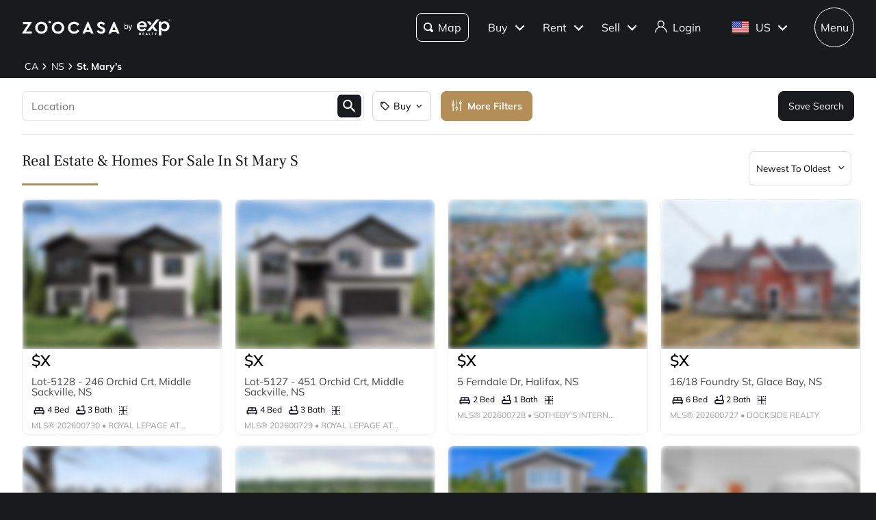

--- FILE ---
content_type: text/html; charset=utf-8
request_url: https://www.zoocasa.com/st-mary-s-ns-real-estate
body_size: 103212
content:
<!DOCTYPE html><html lang="en"><head><meta charSet="utf-8"/><title>St. Mary&#x27;s, NS Real Estate &amp; Homes  for Sale</title><meta name="description" content="Browse 3,307 homes for sale in St. Mary&#x27;s, NS. View listing photos, property details, and prices."/><meta name="keywords" content="mls listings, house for sale, mls canada, homes for rent, mls map, mls real estate, homes for sale, condos for sale, homes for sale near me, townhouse for sale, property for sale, apartments for sale, property search, mls online, house prices, duplex for sale, real estate listings, real estate companies, cheap houses for sale, mls house listings, best real estate websites canada, single family homes for sale, mls residential map, detached house for sale, home listings, sold home prices, property listings, sold mls listings, house sale prices"/><meta name="viewport" content="width=device-width, initial-scale=1.0, maximum-scale=5.0, user-scalable=yes"/><meta name="apple-itunes-app" content="app-id=301743811, app-argument=https://www.zoocasa.com/st-mary-s-ns-real-estate"/><meta property="zoocasa:version" content="2.2.95"/><link rel="canonical" href="https://www.zoocasa.com/st-mary-s-ns-real-estate"/><meta property="og:site_name" content="Zoocasa.com"/><meta property="og:image" content="https://www.zoocasa.com/next/assets/images/banner.png"/><meta property="og:type" content="website"/><meta property="og:url" content="https://www.zoocasa.com"/><meta property="og:title" content="St. Mary&#x27;s, NS Real Estate &amp; Homes  for Sale"/><meta property="og:description" content="Browse 3,307 homes for sale in St. Mary&#x27;s, NS. View listing photos, property details, and prices."/><script type="application/ld+json">[{"@context":"http://schema.org","@type":"WebSite","name":"Zoocasa","description":"Browse 3,307 homes for sale in St. Mary&apos;s, NS. View listing photos, property details, and prices.","keywords":"mls listings, house for sale, mls canada, homes for rent, mls map, mls real estate, homes for sale, condos for sale, homes for sale near me, townhouse for sale, property for sale, apartments for sale, property search, mls online, house prices, duplex for sale, real estate listings, real estate companies, cheap houses for sale, mls house listings, best real estate websites canada, single family homes for sale, mls residential map, detached house for sale, home listings, sold home prices, property listings, sold mls listings, house sale prices","url":"https://www.zoocasa.com"},{"@context":"http://schema.org","@type":"Corporation","name":"Zoocasa","description":"Browse 3,307 homes for sale in St. Mary&apos;s, NS. View listing photos, property details, and prices.","url":"https://www.zoocasa.com","logo":"https://www.zoocasa.com/assets/images/company/press/zoocasa-logo.jpg","location":{"@context":"http://schema.org","@type":"PostalAddress","addressCountry":"Canada","addressLocality":"Toronto","addressRegion":"ON","postalCode":"M5A4J5","streetAddress":"250 The Esplanade Suite 408"},"foundingDate":"2015","founders":[{"@type":"Person","name":"Lauren Haw"}],"telephone":"1-844-683-4663","email":"INFO@ZOOCASA.COM","sameAs":["https://x.com/zoocasa","https://www.facebook.com/Zoocasa/","https://www.instagram.com/zoocasa/","https://www.linkedin.com/company/zoocasa-com/","https://www.bbb.org/ca/on/toronto/profile/real-estate-services/zoocasa-realty-inc-0107-1380462"]},{"@context":"https://schema.org","@type":"BreadcrumbList","itemListElement":[{"@type":"ListItem","position":1,"item":{"@id":"/ca-real-estate","name":"CA"}},{"@type":"ListItem","position":2,"item":{"@id":"/nova-scotia-real-estate","name":"NS"}},{"@type":"ListItem","position":3,"item":{"@id":"/st-mary-s-ns-real-estate","name":"St. Mary&apos;s"}}],"inLanguage":"en"}]</script><link rel="manifest" href="/manifest.json"/><link rel="icon" href="/favicon-zoocasa.ico"/><link rel="alternate" hrefLang="en-ca" href="https://www.zoocasa.com/st-mary-s-ns-real-estate"/><link rel="alternate" hrefLang="en-us" href="https://www.zoocasa.com/st-mary-s-ns-real-estate"/><link rel="alternate" hrefLang="x-default" href="https://www.zoocasa.com/st-mary-s-ns-real-estate"/><link rel="preload" as="image" imageSrcSet="https://images.expcloud.com//ICEGsQJ4AQ3ltfe4luW9Q==!Vu/MP3ZMhJ8PyjGW6sn/vWaISDrXXafoo/nWZFt32KUChLQKWggvk7NxXNsGEwpvOZ185XQOADTQGqlFhFviDgOhXoJb2/p163Bjknmh9/EzZSO0Ilkz5rplekcY9L4b4b4BEOk7FvzTGZQd4ea9bkGxccJcw0MpVRg3N7u5w7FDZ0ybszg9RFdenfe3TX42?w=480 16w, https://images.expcloud.com//ICEGsQJ4AQ3ltfe4luW9Q==!Vu/MP3ZMhJ8PyjGW6sn/vWaISDrXXafoo/nWZFt32KUChLQKWggvk7NxXNsGEwpvOZ185XQOADTQGqlFhFviDgOhXoJb2/p163Bjknmh9/EzZSO0Ilkz5rplekcY9L4b4b4BEOk7FvzTGZQd4ea9bkGxccJcw0MpVRg3N7u5w7FDZ0ybszg9RFdenfe3TX42?w=480 32w, https://images.expcloud.com//ICEGsQJ4AQ3ltfe4luW9Q==!Vu/MP3ZMhJ8PyjGW6sn/vWaISDrXXafoo/nWZFt32KUChLQKWggvk7NxXNsGEwpvOZ185XQOADTQGqlFhFviDgOhXoJb2/p163Bjknmh9/EzZSO0Ilkz5rplekcY9L4b4b4BEOk7FvzTGZQd4ea9bkGxccJcw0MpVRg3N7u5w7FDZ0ybszg9RFdenfe3TX42?w=480 48w, https://images.expcloud.com//ICEGsQJ4AQ3ltfe4luW9Q==!Vu/MP3ZMhJ8PyjGW6sn/vWaISDrXXafoo/nWZFt32KUChLQKWggvk7NxXNsGEwpvOZ185XQOADTQGqlFhFviDgOhXoJb2/p163Bjknmh9/EzZSO0Ilkz5rplekcY9L4b4b4BEOk7FvzTGZQd4ea9bkGxccJcw0MpVRg3N7u5w7FDZ0ybszg9RFdenfe3TX42?w=480 64w, https://images.expcloud.com//ICEGsQJ4AQ3ltfe4luW9Q==!Vu/MP3ZMhJ8PyjGW6sn/vWaISDrXXafoo/nWZFt32KUChLQKWggvk7NxXNsGEwpvOZ185XQOADTQGqlFhFviDgOhXoJb2/p163Bjknmh9/EzZSO0Ilkz5rplekcY9L4b4b4BEOk7FvzTGZQd4ea9bkGxccJcw0MpVRg3N7u5w7FDZ0ybszg9RFdenfe3TX42?w=480 96w, https://images.expcloud.com//ICEGsQJ4AQ3ltfe4luW9Q==!Vu/MP3ZMhJ8PyjGW6sn/vWaISDrXXafoo/nWZFt32KUChLQKWggvk7NxXNsGEwpvOZ185XQOADTQGqlFhFviDgOhXoJb2/p163Bjknmh9/EzZSO0Ilkz5rplekcY9L4b4b4BEOk7FvzTGZQd4ea9bkGxccJcw0MpVRg3N7u5w7FDZ0ybszg9RFdenfe3TX42?w=480 128w, https://images.expcloud.com//ICEGsQJ4AQ3ltfe4luW9Q==!Vu/MP3ZMhJ8PyjGW6sn/vWaISDrXXafoo/nWZFt32KUChLQKWggvk7NxXNsGEwpvOZ185XQOADTQGqlFhFviDgOhXoJb2/p163Bjknmh9/EzZSO0Ilkz5rplekcY9L4b4b4BEOk7FvzTGZQd4ea9bkGxccJcw0MpVRg3N7u5w7FDZ0ybszg9RFdenfe3TX42?w=480 256w, https://images.expcloud.com//ICEGsQJ4AQ3ltfe4luW9Q==!Vu/MP3ZMhJ8PyjGW6sn/vWaISDrXXafoo/nWZFt32KUChLQKWggvk7NxXNsGEwpvOZ185XQOADTQGqlFhFviDgOhXoJb2/p163Bjknmh9/EzZSO0Ilkz5rplekcY9L4b4b4BEOk7FvzTGZQd4ea9bkGxccJcw0MpVRg3N7u5w7FDZ0ybszg9RFdenfe3TX42?w=480 384w, https://images.expcloud.com//ICEGsQJ4AQ3ltfe4luW9Q==!Vu/MP3ZMhJ8PyjGW6sn/vWaISDrXXafoo/nWZFt32KUChLQKWggvk7NxXNsGEwpvOZ185XQOADTQGqlFhFviDgOhXoJb2/p163Bjknmh9/EzZSO0Ilkz5rplekcY9L4b4b4BEOk7FvzTGZQd4ea9bkGxccJcw0MpVRg3N7u5w7FDZ0ybszg9RFdenfe3TX42?w=480 480w, https://images.expcloud.com//ICEGsQJ4AQ3ltfe4luW9Q==!Vu/MP3ZMhJ8PyjGW6sn/vWaISDrXXafoo/nWZFt32KUChLQKWggvk7NxXNsGEwpvOZ185XQOADTQGqlFhFviDgOhXoJb2/p163Bjknmh9/EzZSO0Ilkz5rplekcY9L4b4b4BEOk7FvzTGZQd4ea9bkGxccJcw0MpVRg3N7u5w7FDZ0ybszg9RFdenfe3TX42?w=480 640w, https://images.expcloud.com//ICEGsQJ4AQ3ltfe4luW9Q==!Vu/MP3ZMhJ8PyjGW6sn/vWaISDrXXafoo/nWZFt32KUChLQKWggvk7NxXNsGEwpvOZ185XQOADTQGqlFhFviDgOhXoJb2/p163Bjknmh9/EzZSO0Ilkz5rplekcY9L4b4b4BEOk7FvzTGZQd4ea9bkGxccJcw0MpVRg3N7u5w7FDZ0ybszg9RFdenfe3TX42?w=480 750w, https://images.expcloud.com//ICEGsQJ4AQ3ltfe4luW9Q==!Vu/MP3ZMhJ8PyjGW6sn/vWaISDrXXafoo/nWZFt32KUChLQKWggvk7NxXNsGEwpvOZ185XQOADTQGqlFhFviDgOhXoJb2/p163Bjknmh9/EzZSO0Ilkz5rplekcY9L4b4b4BEOk7FvzTGZQd4ea9bkGxccJcw0MpVRg3N7u5w7FDZ0ybszg9RFdenfe3TX42?w=480 828w, https://images.expcloud.com//ICEGsQJ4AQ3ltfe4luW9Q==!Vu/MP3ZMhJ8PyjGW6sn/vWaISDrXXafoo/nWZFt32KUChLQKWggvk7NxXNsGEwpvOZ185XQOADTQGqlFhFviDgOhXoJb2/p163Bjknmh9/EzZSO0Ilkz5rplekcY9L4b4b4BEOk7FvzTGZQd4ea9bkGxccJcw0MpVRg3N7u5w7FDZ0ybszg9RFdenfe3TX42?w=480 1080w, https://images.expcloud.com//ICEGsQJ4AQ3ltfe4luW9Q==!Vu/MP3ZMhJ8PyjGW6sn/vWaISDrXXafoo/nWZFt32KUChLQKWggvk7NxXNsGEwpvOZ185XQOADTQGqlFhFviDgOhXoJb2/p163Bjknmh9/EzZSO0Ilkz5rplekcY9L4b4b4BEOk7FvzTGZQd4ea9bkGxccJcw0MpVRg3N7u5w7FDZ0ybszg9RFdenfe3TX42?w=480 1200w, https://images.expcloud.com//ICEGsQJ4AQ3ltfe4luW9Q==!Vu/MP3ZMhJ8PyjGW6sn/vWaISDrXXafoo/nWZFt32KUChLQKWggvk7NxXNsGEwpvOZ185XQOADTQGqlFhFviDgOhXoJb2/p163Bjknmh9/EzZSO0Ilkz5rplekcY9L4b4b4BEOk7FvzTGZQd4ea9bkGxccJcw0MpVRg3N7u5w7FDZ0ybszg9RFdenfe3TX42?w=480 1920w, https://images.expcloud.com//ICEGsQJ4AQ3ltfe4luW9Q==!Vu/MP3ZMhJ8PyjGW6sn/vWaISDrXXafoo/nWZFt32KUChLQKWggvk7NxXNsGEwpvOZ185XQOADTQGqlFhFviDgOhXoJb2/p163Bjknmh9/EzZSO0Ilkz5rplekcY9L4b4b4BEOk7FvzTGZQd4ea9bkGxccJcw0MpVRg3N7u5w7FDZ0ybszg9RFdenfe3TX42?w=480 2048w, https://images.expcloud.com//ICEGsQJ4AQ3ltfe4luW9Q==!Vu/MP3ZMhJ8PyjGW6sn/vWaISDrXXafoo/nWZFt32KUChLQKWggvk7NxXNsGEwpvOZ185XQOADTQGqlFhFviDgOhXoJb2/p163Bjknmh9/EzZSO0Ilkz5rplekcY9L4b4b4BEOk7FvzTGZQd4ea9bkGxccJcw0MpVRg3N7u5w7FDZ0ybszg9RFdenfe3TX42?w=480 3840w" imageSizes="(max-width: 639px) 480px, 640px" fetchpriority="high"/><meta name="next-head-count" content="21"/><link rel="preconnect" href="https://images.expcloud.com"/><link rel="dns-prefetch" href="https://images.expcloud.com"/><link rel="preload" href="/fonts/mulish-v13-latin-regular.woff2" as="font" type="font/woff2" crossorigin="anonymous"/><link rel="preload" href="/fonts/mulish-v13-latin-600.woff2" as="font" type="font/woff2" crossorigin="anonymous"/><link rel="preload" href="/fonts/mulish-v13-latin-700.woff2" as="font" type="font/woff2" crossorigin="anonymous"/><link rel="preload" href="/fonts/frank-ruhl-libre-v20-latin-regular.woff2" as="font" type="font/woff2" crossorigin="anonymous"/><link rel="preload" href="/fonts/frank-ruhl-libre-v20-latin-500.woff2" as="font" type="font/woff2" crossorigin="anonymous"/><style id="tenant-theme-style">:root {
    
      --themes-colors-primary-very-light: #D8C19E;
      --themes-colors-primary-light: #F8F5ED;
      --themes-colors-primary: #B38E57;
      --themes-colors-primary-dark: #000;
      --themes-colors-primary-very-dark: #886A3F;
      --themes-colors-primary-background: #181B1E;
      --themes-colors-primary-font-color: #FFF;
      --themes-colors-primary-for-sale: #4695C4;
      --themes-colors-primary-sold: #DF6541;
      --themes-colors-primary-sold-focus: #191B1E;
      --themes-colors-primary-filters: #4695c4;
      --themes-colors-primary-link-color: #4695c4;
      --themes-colors-primary-focus-link-color: #31739B;
      --themes-colors-primary-inverted-background: #191B1E;
      --themes-colors-primary-border-color: #B38E57;
      --themes-colors-primary-focus-color: #F3F4F4;
      --themes-colors-primary-focus-border-color: #47494B;
      --themes-colors-primary-chart: #F6F4F4;
      --themes-colors-secondary-background: #EFEFEF;
      --themes-colors-secondary-border-color: #181B1E;
      --themes-colors-secondary-link-color: #46484A;
      --themes-colors-secondary-hover-color: #191B1E;
      --themes-colors-secondary-focus-color: #47494B;
      --themes-colors-secondary-focus-border-color: #47494B;
      --themes-colors-tertiary-background: #FFF;
      --themes-colors-tertiary-background-light: #F3F4F4;
      --themes-colors-tertiary-border-color: #000;
      --themes-colors-tertiary-link-color: #31587F;
      --themes-colors-quaternary-link-color: #31587F;
      --themes-colors-quaternary-border-color: #191B1E;
      --themes-colors-quaternary-background-light: #F3F4F4;
      --themes-colors-transparent-background: rgba(12, 15, 36, 0.5);
      --themes-colors-map-pin-for-sale: #4695c4;
      --themes-colors-map-pin-for-sale-focus: #191B1E;
      --themes-colors-map-control-background: rgba(25, 27, 30, .8);
      --themes-colors-map-control-background-hover: rgba(25, 27, 30, .8);
      --themes-colors-map-control-background-active: rgba(25, 27, 30, .93);
      --themes-colors-carousel-arrow-hover: #F3F4F4;
      --themes-colors-carousel-arrow-focus: #E8E8E8;
      --themes-buttons-border-radius: 8px;
      --themes-buttons-border-radius-small: 0px;
      --themes-buttons-border-radius-medium: 8px;
      --themes-buttons-border-radius-large: 8px;
      --themes-buttons-border-radius-modal: 0px;
      --themes-buttons-border-radius-banner: 8px;
      --themes-icons-border-radius: 8px;
      --themes-box-shadow: unset;
      --themes-box-shadow-light: 0 0 8px 0 rgba(0, 0, 0, .1);
      --themes-area-page-line-width: 111px;
      --themes-fonts-heading: Frank Ruhl Libre;
      --themes-fonts-text: Mulish;
      --themes-fonts-heading-weight: initial;
      --themes-fonts-heading-bold-weight: 600;
      --themes-area-listings-page-title-font-weight: normal;
      --themes-breadcrumb-mobile-margin: 0;
      --themes-breadcrumb-box-shadow: none;
      --themes-home-appraisal-top-bar-h2-font-weight: 600;
      --themes-home-appraisal-top-bar-a-color: #000;
      --themes-home-appraisal-top-bar-a-opacity: 0.8;
      --themes-home-appraisal-top-bar-svg-fill: #000;
      --themes-home-appraisal-left-section-h1-font-weight: 600;
      --themes-home-appraisal-left-section-address-color: #000;
      --themes-home-appraisal-left-section-address-opacity: 0.8;
      --themes-home-appraisal-cta-background-color: #F8F5ED;
      --themes-home-appraisal-disclaimer-background-color: #F6F4F4;
      --themes-listing-card-street-address-color: #000;
  
--icon-square-hover-light: #F3F4F4;
--icon-square-hover-dark: rgba(255, 255, 255, 0.1);
--icon-square-focus-light: rgba(0, 0, 0, 0.1);
--icon-square-focus-dark: rgba(255, 255, 255, 0.2);
--sold-listings-get-estimate-image-src: url(/next/assets/images/sold-listings/get-estimate-zoocasa.png);
--icon-checkmark-circle-fill: #B38E57;

      #price-history-sold-button-group:hover {
        background-color: rgba(243, 243, 244, 0.50);
      }
      #price-history-rented-button-group:hover {
        background-color: rgba(243, 243, 244, 0.50);
      }
      #price-history-sold-button-group.active {
        background-color: #F3F4F4;
      }
      #price-history-rented-button-group.active {
        background-color: #F3F4F4;
      }
      [data-overlay-id] {
        box-shadow: 0 1px 4px 0 rgba(0, 0, 0, 0.15);
      }
      [data-overlay-id]:hover {
        background-color: #191B1E;
        color: #FFF;
      }
      [data-overlay-id]:focus {
        background-color: #47494B;
        color: #FFF;
      }
    ;
  }</style><script id="newrelic-script" type="text/javascript">window.NREUM||(NREUM={});NREUM.info = {"agent":"","beacon":"bam.nr-data.net","errorBeacon":"bam.nr-data.net","licenseKey":"08fb23bdde","applicationID":"1075134436","agentToken":null,"applicationTime":190.271712,"transactionName":"bgYBYkBZWRcFWkcMWFdMLVlAVVYIDUNWAWJLCkwc","queueTime":0,"ttGuid":"8fcd3861b12a89af"}; (window.NREUM||(NREUM={})).init={privacy:{cookies_enabled:true},ajax:{deny_list:[]},session_trace:{sampling_rate:0.0,mode:"FIXED_RATE",enabled:true,error_sampling_rate:0.0},feature_flags:["soft_nav"],distributed_tracing:{enabled:true}};(window.NREUM||(NREUM={})).loader_config={agentID:"1103229253",accountID:"1161357",trustKey:"1161357",xpid:"VQcBUFVWDxABVFZXBgIDUlcH",licenseKey:"08fb23bdde",applicationID:"1075134436",browserID:"1103229253"};;/*! For license information please see nr-loader-spa-1.307.0.min.js.LICENSE.txt */
(()=>{var e,t,r={384:(e,t,r)=>{"use strict";r.d(t,{NT:()=>a,US:()=>u,Zm:()=>o,bQ:()=>d,dV:()=>c,pV:()=>l});var n=r(6154),i=r(1863),s=r(1910);const a={beacon:"bam.nr-data.net",errorBeacon:"bam.nr-data.net"};function o(){return n.gm.NREUM||(n.gm.NREUM={}),void 0===n.gm.newrelic&&(n.gm.newrelic=n.gm.NREUM),n.gm.NREUM}function c(){let e=o();return e.o||(e.o={ST:n.gm.setTimeout,SI:n.gm.setImmediate||n.gm.setInterval,CT:n.gm.clearTimeout,XHR:n.gm.XMLHttpRequest,REQ:n.gm.Request,EV:n.gm.Event,PR:n.gm.Promise,MO:n.gm.MutationObserver,FETCH:n.gm.fetch,WS:n.gm.WebSocket},(0,s.i)(...Object.values(e.o))),e}function d(e,t){let r=o();r.initializedAgents??={},t.initializedAt={ms:(0,i.t)(),date:new Date},r.initializedAgents[e]=t}function u(e,t){o()[e]=t}function l(){return function(){let e=o();const t=e.info||{};e.info={beacon:a.beacon,errorBeacon:a.errorBeacon,...t}}(),function(){let e=o();const t=e.init||{};e.init={...t}}(),c(),function(){let e=o();const t=e.loader_config||{};e.loader_config={...t}}(),o()}},782:(e,t,r)=>{"use strict";r.d(t,{T:()=>n});const n=r(860).K7.pageViewTiming},860:(e,t,r)=>{"use strict";r.d(t,{$J:()=>u,K7:()=>c,P3:()=>d,XX:()=>i,Yy:()=>o,df:()=>s,qY:()=>n,v4:()=>a});const n="events",i="jserrors",s="browser/blobs",a="rum",o="browser/logs",c={ajax:"ajax",genericEvents:"generic_events",jserrors:i,logging:"logging",metrics:"metrics",pageAction:"page_action",pageViewEvent:"page_view_event",pageViewTiming:"page_view_timing",sessionReplay:"session_replay",sessionTrace:"session_trace",softNav:"soft_navigations",spa:"spa"},d={[c.pageViewEvent]:1,[c.pageViewTiming]:2,[c.metrics]:3,[c.jserrors]:4,[c.spa]:5,[c.ajax]:6,[c.sessionTrace]:7,[c.softNav]:8,[c.sessionReplay]:9,[c.logging]:10,[c.genericEvents]:11},u={[c.pageViewEvent]:a,[c.pageViewTiming]:n,[c.ajax]:n,[c.spa]:n,[c.softNav]:n,[c.metrics]:i,[c.jserrors]:i,[c.sessionTrace]:s,[c.sessionReplay]:s,[c.logging]:o,[c.genericEvents]:"ins"}},944:(e,t,r)=>{"use strict";r.d(t,{R:()=>i});var n=r(3241);function i(e,t){"function"==typeof console.debug&&(console.debug("New Relic Warning: https://github.com/newrelic/newrelic-browser-agent/blob/main/docs/warning-codes.md#".concat(e),t),(0,n.W)({agentIdentifier:null,drained:null,type:"data",name:"warn",feature:"warn",data:{code:e,secondary:t}}))}},993:(e,t,r)=>{"use strict";r.d(t,{A$:()=>s,ET:()=>a,TZ:()=>o,p_:()=>i});var n=r(860);const i={ERROR:"ERROR",WARN:"WARN",INFO:"INFO",DEBUG:"DEBUG",TRACE:"TRACE"},s={OFF:0,ERROR:1,WARN:2,INFO:3,DEBUG:4,TRACE:5},a="log",o=n.K7.logging},1687:(e,t,r)=>{"use strict";r.d(t,{Ak:()=>d,Ze:()=>h,x3:()=>u});var n=r(3241),i=r(7836),s=r(3606),a=r(860),o=r(2646);const c={};function d(e,t){const r={staged:!1,priority:a.P3[t]||0};l(e),c[e].get(t)||c[e].set(t,r)}function u(e,t){e&&c[e]&&(c[e].get(t)&&c[e].delete(t),p(e,t,!1),c[e].size&&f(e))}function l(e){if(!e)throw new Error("agentIdentifier required");c[e]||(c[e]=new Map)}function h(e="",t="feature",r=!1){if(l(e),!e||!c[e].get(t)||r)return p(e,t);c[e].get(t).staged=!0,f(e)}function f(e){const t=Array.from(c[e]);t.every(([e,t])=>t.staged)&&(t.sort((e,t)=>e[1].priority-t[1].priority),t.forEach(([t])=>{c[e].delete(t),p(e,t)}))}function p(e,t,r=!0){const a=e?i.ee.get(e):i.ee,c=s.i.handlers;if(!a.aborted&&a.backlog&&c){if((0,n.W)({agentIdentifier:e,type:"lifecycle",name:"drain",feature:t}),r){const e=a.backlog[t],r=c[t];if(r){for(let t=0;e&&t<e.length;++t)g(e[t],r);Object.entries(r).forEach(([e,t])=>{Object.values(t||{}).forEach(t=>{t[0]?.on&&t[0]?.context()instanceof o.y&&t[0].on(e,t[1])})})}}a.isolatedBacklog||delete c[t],a.backlog[t]=null,a.emit("drain-"+t,[])}}function g(e,t){var r=e[1];Object.values(t[r]||{}).forEach(t=>{var r=e[0];if(t[0]===r){var n=t[1],i=e[3],s=e[2];n.apply(i,s)}})}},1738:(e,t,r)=>{"use strict";r.d(t,{U:()=>f,Y:()=>h});var n=r(3241),i=r(9908),s=r(1863),a=r(944),o=r(5701),c=r(3969),d=r(8362),u=r(860),l=r(4261);function h(e,t,r,s){const h=s||r;!h||h[e]&&h[e]!==d.d.prototype[e]||(h[e]=function(){(0,i.p)(c.xV,["API/"+e+"/called"],void 0,u.K7.metrics,r.ee),(0,n.W)({agentIdentifier:r.agentIdentifier,drained:!!o.B?.[r.agentIdentifier],type:"data",name:"api",feature:l.Pl+e,data:{}});try{return t.apply(this,arguments)}catch(e){(0,a.R)(23,e)}})}function f(e,t,r,n,a){const o=e.info;null===r?delete o.jsAttributes[t]:o.jsAttributes[t]=r,(a||null===r)&&(0,i.p)(l.Pl+n,[(0,s.t)(),t,r],void 0,"session",e.ee)}},1741:(e,t,r)=>{"use strict";r.d(t,{W:()=>s});var n=r(944),i=r(4261);class s{#e(e,...t){if(this[e]!==s.prototype[e])return this[e](...t);(0,n.R)(35,e)}addPageAction(e,t){return this.#e(i.hG,e,t)}register(e){return this.#e(i.eY,e)}recordCustomEvent(e,t){return this.#e(i.fF,e,t)}setPageViewName(e,t){return this.#e(i.Fw,e,t)}setCustomAttribute(e,t,r){return this.#e(i.cD,e,t,r)}noticeError(e,t){return this.#e(i.o5,e,t)}setUserId(e,t=!1){return this.#e(i.Dl,e,t)}setApplicationVersion(e){return this.#e(i.nb,e)}setErrorHandler(e){return this.#e(i.bt,e)}addRelease(e,t){return this.#e(i.k6,e,t)}log(e,t){return this.#e(i.$9,e,t)}start(){return this.#e(i.d3)}finished(e){return this.#e(i.BL,e)}recordReplay(){return this.#e(i.CH)}pauseReplay(){return this.#e(i.Tb)}addToTrace(e){return this.#e(i.U2,e)}setCurrentRouteName(e){return this.#e(i.PA,e)}interaction(e){return this.#e(i.dT,e)}wrapLogger(e,t,r){return this.#e(i.Wb,e,t,r)}measure(e,t){return this.#e(i.V1,e,t)}consent(e){return this.#e(i.Pv,e)}}},1863:(e,t,r)=>{"use strict";function n(){return Math.floor(performance.now())}r.d(t,{t:()=>n})},1910:(e,t,r)=>{"use strict";r.d(t,{i:()=>s});var n=r(944);const i=new Map;function s(...e){return e.every(e=>{if(i.has(e))return i.get(e);const t="function"==typeof e?e.toString():"",r=t.includes("[native code]"),s=t.includes("nrWrapper");return r||s||(0,n.R)(64,e?.name||t),i.set(e,r),r})}},2555:(e,t,r)=>{"use strict";r.d(t,{D:()=>o,f:()=>a});var n=r(384),i=r(8122);const s={beacon:n.NT.beacon,errorBeacon:n.NT.errorBeacon,licenseKey:void 0,applicationID:void 0,sa:void 0,queueTime:void 0,applicationTime:void 0,ttGuid:void 0,user:void 0,account:void 0,product:void 0,extra:void 0,jsAttributes:{},userAttributes:void 0,atts:void 0,transactionName:void 0,tNamePlain:void 0};function a(e){try{return!!e.licenseKey&&!!e.errorBeacon&&!!e.applicationID}catch(e){return!1}}const o=e=>(0,i.a)(e,s)},2614:(e,t,r)=>{"use strict";r.d(t,{BB:()=>a,H3:()=>n,g:()=>d,iL:()=>c,tS:()=>o,uh:()=>i,wk:()=>s});const n="NRBA",i="SESSION",s=144e5,a=18e5,o={STARTED:"session-started",PAUSE:"session-pause",RESET:"session-reset",RESUME:"session-resume",UPDATE:"session-update"},c={SAME_TAB:"same-tab",CROSS_TAB:"cross-tab"},d={OFF:0,FULL:1,ERROR:2}},2646:(e,t,r)=>{"use strict";r.d(t,{y:()=>n});class n{constructor(e){this.contextId=e}}},2843:(e,t,r)=>{"use strict";r.d(t,{G:()=>s,u:()=>i});var n=r(3878);function i(e,t=!1,r,i){(0,n.DD)("visibilitychange",function(){if(t)return void("hidden"===document.visibilityState&&e());e(document.visibilityState)},r,i)}function s(e,t,r){(0,n.sp)("pagehide",e,t,r)}},3241:(e,t,r)=>{"use strict";r.d(t,{W:()=>s});var n=r(6154);const i="newrelic";function s(e={}){try{n.gm.dispatchEvent(new CustomEvent(i,{detail:e}))}catch(e){}}},3304:(e,t,r)=>{"use strict";r.d(t,{A:()=>s});var n=r(7836);const i=()=>{const e=new WeakSet;return(t,r)=>{if("object"==typeof r&&null!==r){if(e.has(r))return;e.add(r)}return r}};function s(e){try{return JSON.stringify(e,i())??""}catch(e){try{n.ee.emit("internal-error",[e])}catch(e){}return""}}},3333:(e,t,r)=>{"use strict";r.d(t,{$v:()=>u,TZ:()=>n,Xh:()=>c,Zp:()=>i,kd:()=>d,mq:()=>o,nf:()=>a,qN:()=>s});const n=r(860).K7.genericEvents,i=["auxclick","click","copy","keydown","paste","scrollend"],s=["focus","blur"],a=4,o=1e3,c=2e3,d=["PageAction","UserAction","BrowserPerformance"],u={RESOURCES:"experimental.resources",REGISTER:"register"}},3434:(e,t,r)=>{"use strict";r.d(t,{Jt:()=>s,YM:()=>d});var n=r(7836),i=r(5607);const s="nr@original:".concat(i.W),a=50;var o=Object.prototype.hasOwnProperty,c=!1;function d(e,t){return e||(e=n.ee),r.inPlace=function(e,t,n,i,s){n||(n="");const a="-"===n.charAt(0);for(let o=0;o<t.length;o++){const c=t[o],d=e[c];l(d)||(e[c]=r(d,a?c+n:n,i,c,s))}},r.flag=s,r;function r(t,r,n,c,d){return l(t)?t:(r||(r=""),nrWrapper[s]=t,function(e,t,r){if(Object.defineProperty&&Object.keys)try{return Object.keys(e).forEach(function(r){Object.defineProperty(t,r,{get:function(){return e[r]},set:function(t){return e[r]=t,t}})}),t}catch(e){u([e],r)}for(var n in e)o.call(e,n)&&(t[n]=e[n])}(t,nrWrapper,e),nrWrapper);function nrWrapper(){var s,o,l,h;let f;try{o=this,s=[...arguments],l="function"==typeof n?n(s,o):n||{}}catch(t){u([t,"",[s,o,c],l],e)}i(r+"start",[s,o,c],l,d);const p=performance.now();let g;try{return h=t.apply(o,s),g=performance.now(),h}catch(e){throw g=performance.now(),i(r+"err",[s,o,e],l,d),f=e,f}finally{const e=g-p,t={start:p,end:g,duration:e,isLongTask:e>=a,methodName:c,thrownError:f};t.isLongTask&&i("long-task",[t,o],l,d),i(r+"end",[s,o,h],l,d)}}}function i(r,n,i,s){if(!c||t){var a=c;c=!0;try{e.emit(r,n,i,t,s)}catch(t){u([t,r,n,i],e)}c=a}}}function u(e,t){t||(t=n.ee);try{t.emit("internal-error",e)}catch(e){}}function l(e){return!(e&&"function"==typeof e&&e.apply&&!e[s])}},3606:(e,t,r)=>{"use strict";r.d(t,{i:()=>s});var n=r(9908);s.on=a;var i=s.handlers={};function s(e,t,r,s){a(s||n.d,i,e,t,r)}function a(e,t,r,i,s){s||(s="feature"),e||(e=n.d);var a=t[s]=t[s]||{};(a[r]=a[r]||[]).push([e,i])}},3738:(e,t,r)=>{"use strict";r.d(t,{He:()=>i,Kp:()=>o,Lc:()=>d,Rz:()=>u,TZ:()=>n,bD:()=>s,d3:()=>a,jx:()=>l,sl:()=>h,uP:()=>c});const n=r(860).K7.sessionTrace,i="bstResource",s="resource",a="-start",o="-end",c="fn"+a,d="fn"+o,u="pushState",l=1e3,h=3e4},3785:(e,t,r)=>{"use strict";r.d(t,{R:()=>c,b:()=>d});var n=r(9908),i=r(1863),s=r(860),a=r(3969),o=r(993);function c(e,t,r={},c=o.p_.INFO,d=!0,u,l=(0,i.t)()){(0,n.p)(a.xV,["API/logging/".concat(c.toLowerCase(),"/called")],void 0,s.K7.metrics,e),(0,n.p)(o.ET,[l,t,r,c,d,u],void 0,s.K7.logging,e)}function d(e){return"string"==typeof e&&Object.values(o.p_).some(t=>t===e.toUpperCase().trim())}},3878:(e,t,r)=>{"use strict";function n(e,t){return{capture:e,passive:!1,signal:t}}function i(e,t,r=!1,i){window.addEventListener(e,t,n(r,i))}function s(e,t,r=!1,i){document.addEventListener(e,t,n(r,i))}r.d(t,{DD:()=>s,jT:()=>n,sp:()=>i})},3962:(e,t,r)=>{"use strict";r.d(t,{AM:()=>a,O2:()=>l,OV:()=>s,Qu:()=>h,TZ:()=>c,ih:()=>f,pP:()=>o,t1:()=>u,tC:()=>i,wD:()=>d});var n=r(860);const i=["click","keydown","submit"],s="popstate",a="api",o="initialPageLoad",c=n.K7.softNav,d=5e3,u=500,l={INITIAL_PAGE_LOAD:"",ROUTE_CHANGE:1,UNSPECIFIED:2},h={INTERACTION:1,AJAX:2,CUSTOM_END:3,CUSTOM_TRACER:4},f={IP:"in progress",PF:"pending finish",FIN:"finished",CAN:"cancelled"}},3969:(e,t,r)=>{"use strict";r.d(t,{TZ:()=>n,XG:()=>o,rs:()=>i,xV:()=>a,z_:()=>s});const n=r(860).K7.metrics,i="sm",s="cm",a="storeSupportabilityMetrics",o="storeEventMetrics"},4234:(e,t,r)=>{"use strict";r.d(t,{W:()=>s});var n=r(7836),i=r(1687);class s{constructor(e,t){this.agentIdentifier=e,this.ee=n.ee.get(e),this.featureName=t,this.blocked=!1}deregisterDrain(){(0,i.x3)(this.agentIdentifier,this.featureName)}}},4261:(e,t,r)=>{"use strict";r.d(t,{$9:()=>u,BL:()=>c,CH:()=>p,Dl:()=>R,Fw:()=>w,PA:()=>v,Pl:()=>n,Pv:()=>A,Tb:()=>h,U2:()=>a,V1:()=>E,Wb:()=>T,bt:()=>y,cD:()=>b,d3:()=>x,dT:()=>d,eY:()=>g,fF:()=>f,hG:()=>s,hw:()=>i,k6:()=>o,nb:()=>m,o5:()=>l});const n="api-",i=n+"ixn-",s="addPageAction",a="addToTrace",o="addRelease",c="finished",d="interaction",u="log",l="noticeError",h="pauseReplay",f="recordCustomEvent",p="recordReplay",g="register",m="setApplicationVersion",v="setCurrentRouteName",b="setCustomAttribute",y="setErrorHandler",w="setPageViewName",R="setUserId",x="start",T="wrapLogger",E="measure",A="consent"},4387:(e,t,r)=>{"use strict";function n(e={}){return!(!e.id||!e.name)}function i(e){return"string"==typeof e&&e.trim().length<501||"number"==typeof e}function s(e,t){if(2!==t?.harvestEndpointVersion)return{};const r=t.agentRef.runtime.appMetadata.agents[0].entityGuid;return n(e)?{"source.id":e.id,"source.name":e.name,"source.type":e.type,"parent.id":e.parent?.id||r}:{"entity.guid":r,appId:t.agentRef.info.applicationID}}r.d(t,{Ux:()=>s,c7:()=>n,yo:()=>i})},5205:(e,t,r)=>{"use strict";r.d(t,{j:()=>S});var n=r(384),i=r(1741);var s=r(2555),a=r(3333);const o=e=>{if(!e||"string"!=typeof e)return!1;try{document.createDocumentFragment().querySelector(e)}catch{return!1}return!0};var c=r(2614),d=r(944),u=r(8122);const l="[data-nr-mask]",h=e=>(0,u.a)(e,(()=>{const e={feature_flags:[],experimental:{allow_registered_children:!1,resources:!1},mask_selector:"*",block_selector:"[data-nr-block]",mask_input_options:{color:!1,date:!1,"datetime-local":!1,email:!1,month:!1,number:!1,range:!1,search:!1,tel:!1,text:!1,time:!1,url:!1,week:!1,textarea:!1,select:!1,password:!0}};return{ajax:{deny_list:void 0,block_internal:!0,enabled:!0,autoStart:!0},api:{get allow_registered_children(){return e.feature_flags.includes(a.$v.REGISTER)||e.experimental.allow_registered_children},set allow_registered_children(t){e.experimental.allow_registered_children=t},duplicate_registered_data:!1},browser_consent_mode:{enabled:!1},distributed_tracing:{enabled:void 0,exclude_newrelic_header:void 0,cors_use_newrelic_header:void 0,cors_use_tracecontext_headers:void 0,allowed_origins:void 0},get feature_flags(){return e.feature_flags},set feature_flags(t){e.feature_flags=t},generic_events:{enabled:!0,autoStart:!0},harvest:{interval:30},jserrors:{enabled:!0,autoStart:!0},logging:{enabled:!0,autoStart:!0},metrics:{enabled:!0,autoStart:!0},obfuscate:void 0,page_action:{enabled:!0},page_view_event:{enabled:!0,autoStart:!0},page_view_timing:{enabled:!0,autoStart:!0},performance:{capture_marks:!1,capture_measures:!1,capture_detail:!0,resources:{get enabled(){return e.feature_flags.includes(a.$v.RESOURCES)||e.experimental.resources},set enabled(t){e.experimental.resources=t},asset_types:[],first_party_domains:[],ignore_newrelic:!0}},privacy:{cookies_enabled:!0},proxy:{assets:void 0,beacon:void 0},session:{expiresMs:c.wk,inactiveMs:c.BB},session_replay:{autoStart:!0,enabled:!1,preload:!1,sampling_rate:10,error_sampling_rate:100,collect_fonts:!1,inline_images:!1,fix_stylesheets:!0,mask_all_inputs:!0,get mask_text_selector(){return e.mask_selector},set mask_text_selector(t){o(t)?e.mask_selector="".concat(t,",").concat(l):""===t||null===t?e.mask_selector=l:(0,d.R)(5,t)},get block_class(){return"nr-block"},get ignore_class(){return"nr-ignore"},get mask_text_class(){return"nr-mask"},get block_selector(){return e.block_selector},set block_selector(t){o(t)?e.block_selector+=",".concat(t):""!==t&&(0,d.R)(6,t)},get mask_input_options(){return e.mask_input_options},set mask_input_options(t){t&&"object"==typeof t?e.mask_input_options={...t,password:!0}:(0,d.R)(7,t)}},session_trace:{enabled:!0,autoStart:!0},soft_navigations:{enabled:!0,autoStart:!0},spa:{enabled:!0,autoStart:!0},ssl:void 0,user_actions:{enabled:!0,elementAttributes:["id","className","tagName","type"]}}})());var f=r(6154),p=r(9324);let g=0;const m={buildEnv:p.F3,distMethod:p.Xs,version:p.xv,originTime:f.WN},v={consented:!1},b={appMetadata:{},get consented(){return this.session?.state?.consent||v.consented},set consented(e){v.consented=e},customTransaction:void 0,denyList:void 0,disabled:!1,harvester:void 0,isolatedBacklog:!1,isRecording:!1,loaderType:void 0,maxBytes:3e4,obfuscator:void 0,onerror:void 0,ptid:void 0,releaseIds:{},session:void 0,timeKeeper:void 0,registeredEntities:[],jsAttributesMetadata:{bytes:0},get harvestCount(){return++g}},y=e=>{const t=(0,u.a)(e,b),r=Object.keys(m).reduce((e,t)=>(e[t]={value:m[t],writable:!1,configurable:!0,enumerable:!0},e),{});return Object.defineProperties(t,r)};var w=r(5701);const R=e=>{const t=e.startsWith("http");e+="/",r.p=t?e:"https://"+e};var x=r(7836),T=r(3241);const E={accountID:void 0,trustKey:void 0,agentID:void 0,licenseKey:void 0,applicationID:void 0,xpid:void 0},A=e=>(0,u.a)(e,E),_=new Set;function S(e,t={},r,a){let{init:o,info:c,loader_config:d,runtime:u={},exposed:l=!0}=t;if(!c){const e=(0,n.pV)();o=e.init,c=e.info,d=e.loader_config}e.init=h(o||{}),e.loader_config=A(d||{}),c.jsAttributes??={},f.bv&&(c.jsAttributes.isWorker=!0),e.info=(0,s.D)(c);const p=e.init,g=[c.beacon,c.errorBeacon];_.has(e.agentIdentifier)||(p.proxy.assets&&(R(p.proxy.assets),g.push(p.proxy.assets)),p.proxy.beacon&&g.push(p.proxy.beacon),e.beacons=[...g],function(e){const t=(0,n.pV)();Object.getOwnPropertyNames(i.W.prototype).forEach(r=>{const n=i.W.prototype[r];if("function"!=typeof n||"constructor"===n)return;let s=t[r];e[r]&&!1!==e.exposed&&"micro-agent"!==e.runtime?.loaderType&&(t[r]=(...t)=>{const n=e[r](...t);return s?s(...t):n})})}(e),(0,n.US)("activatedFeatures",w.B)),u.denyList=[...p.ajax.deny_list||[],...p.ajax.block_internal?g:[]],u.ptid=e.agentIdentifier,u.loaderType=r,e.runtime=y(u),_.has(e.agentIdentifier)||(e.ee=x.ee.get(e.agentIdentifier),e.exposed=l,(0,T.W)({agentIdentifier:e.agentIdentifier,drained:!!w.B?.[e.agentIdentifier],type:"lifecycle",name:"initialize",feature:void 0,data:e.config})),_.add(e.agentIdentifier)}},5270:(e,t,r)=>{"use strict";r.d(t,{Aw:()=>a,SR:()=>s,rF:()=>o});var n=r(384),i=r(7767);function s(e){return!!(0,n.dV)().o.MO&&(0,i.V)(e)&&!0===e?.session_trace.enabled}function a(e){return!0===e?.session_replay.preload&&s(e)}function o(e,t){try{if("string"==typeof t?.type){if("password"===t.type.toLowerCase())return"*".repeat(e?.length||0);if(void 0!==t?.dataset?.nrUnmask||t?.classList?.contains("nr-unmask"))return e}}catch(e){}return"string"==typeof e?e.replace(/[\S]/g,"*"):"*".repeat(e?.length||0)}},5289:(e,t,r)=>{"use strict";r.d(t,{GG:()=>a,Qr:()=>c,sB:()=>o});var n=r(3878),i=r(6389);function s(){return"undefined"==typeof document||"complete"===document.readyState}function a(e,t){if(s())return e();const r=(0,i.J)(e),a=setInterval(()=>{s()&&(clearInterval(a),r())},500);(0,n.sp)("load",r,t)}function o(e){if(s())return e();(0,n.DD)("DOMContentLoaded",e)}function c(e){if(s())return e();(0,n.sp)("popstate",e)}},5607:(e,t,r)=>{"use strict";r.d(t,{W:()=>n});const n=(0,r(9566).bz)()},5701:(e,t,r)=>{"use strict";r.d(t,{B:()=>s,t:()=>a});var n=r(3241);const i=new Set,s={};function a(e,t){const r=t.agentIdentifier;s[r]??={},e&&"object"==typeof e&&(i.has(r)||(t.ee.emit("rumresp",[e]),s[r]=e,i.add(r),(0,n.W)({agentIdentifier:r,loaded:!0,drained:!0,type:"lifecycle",name:"load",feature:void 0,data:e})))}},6154:(e,t,r)=>{"use strict";r.d(t,{OF:()=>d,RI:()=>i,WN:()=>h,bv:()=>s,eN:()=>f,gm:()=>a,lR:()=>l,m:()=>c,mw:()=>o,sb:()=>u});var n=r(1863);const i="undefined"!=typeof window&&!!window.document,s="undefined"!=typeof WorkerGlobalScope&&("undefined"!=typeof self&&self instanceof WorkerGlobalScope&&self.navigator instanceof WorkerNavigator||"undefined"!=typeof globalThis&&globalThis instanceof WorkerGlobalScope&&globalThis.navigator instanceof WorkerNavigator),a=i?window:"undefined"!=typeof WorkerGlobalScope&&("undefined"!=typeof self&&self instanceof WorkerGlobalScope&&self||"undefined"!=typeof globalThis&&globalThis instanceof WorkerGlobalScope&&globalThis),o=Boolean("hidden"===a?.document?.visibilityState),c=""+a?.location,d=/iPad|iPhone|iPod/.test(a.navigator?.userAgent),u=d&&"undefined"==typeof SharedWorker,l=(()=>{const e=a.navigator?.userAgent?.match(/Firefox[/\s](\d+\.\d+)/);return Array.isArray(e)&&e.length>=2?+e[1]:0})(),h=Date.now()-(0,n.t)(),f=()=>"undefined"!=typeof PerformanceNavigationTiming&&a?.performance?.getEntriesByType("navigation")?.[0]?.responseStart},6344:(e,t,r)=>{"use strict";r.d(t,{BB:()=>u,Qb:()=>l,TZ:()=>i,Ug:()=>a,Vh:()=>s,_s:()=>o,bc:()=>d,yP:()=>c});var n=r(2614);const i=r(860).K7.sessionReplay,s="errorDuringReplay",a=.12,o={DomContentLoaded:0,Load:1,FullSnapshot:2,IncrementalSnapshot:3,Meta:4,Custom:5},c={[n.g.ERROR]:15e3,[n.g.FULL]:3e5,[n.g.OFF]:0},d={RESET:{message:"Session was reset",sm:"Reset"},IMPORT:{message:"Recorder failed to import",sm:"Import"},TOO_MANY:{message:"429: Too Many Requests",sm:"Too-Many"},TOO_BIG:{message:"Payload was too large",sm:"Too-Big"},CROSS_TAB:{message:"Session Entity was set to OFF on another tab",sm:"Cross-Tab"},ENTITLEMENTS:{message:"Session Replay is not allowed and will not be started",sm:"Entitlement"}},u=5e3,l={API:"api",RESUME:"resume",SWITCH_TO_FULL:"switchToFull",INITIALIZE:"initialize",PRELOAD:"preload"}},6389:(e,t,r)=>{"use strict";function n(e,t=500,r={}){const n=r?.leading||!1;let i;return(...r)=>{n&&void 0===i&&(e.apply(this,r),i=setTimeout(()=>{i=clearTimeout(i)},t)),n||(clearTimeout(i),i=setTimeout(()=>{e.apply(this,r)},t))}}function i(e){let t=!1;return(...r)=>{t||(t=!0,e.apply(this,r))}}r.d(t,{J:()=>i,s:()=>n})},6630:(e,t,r)=>{"use strict";r.d(t,{T:()=>n});const n=r(860).K7.pageViewEvent},6774:(e,t,r)=>{"use strict";r.d(t,{T:()=>n});const n=r(860).K7.jserrors},7295:(e,t,r)=>{"use strict";r.d(t,{Xv:()=>a,gX:()=>i,iW:()=>s});var n=[];function i(e){if(!e||s(e))return!1;if(0===n.length)return!0;if("*"===n[0].hostname)return!1;for(var t=0;t<n.length;t++){var r=n[t];if(r.hostname.test(e.hostname)&&r.pathname.test(e.pathname))return!1}return!0}function s(e){return void 0===e.hostname}function a(e){if(n=[],e&&e.length)for(var t=0;t<e.length;t++){let r=e[t];if(!r)continue;if("*"===r)return void(n=[{hostname:"*"}]);0===r.indexOf("http://")?r=r.substring(7):0===r.indexOf("https://")&&(r=r.substring(8));const i=r.indexOf("/");let s,a;i>0?(s=r.substring(0,i),a=r.substring(i)):(s=r,a="*");let[c]=s.split(":");n.push({hostname:o(c),pathname:o(a,!0)})}}function o(e,t=!1){const r=e.replace(/[.+?^${}()|[\]\\]/g,e=>"\\"+e).replace(/\*/g,".*?");return new RegExp((t?"^":"")+r+"$")}},7485:(e,t,r)=>{"use strict";r.d(t,{D:()=>i});var n=r(6154);function i(e){if(0===(e||"").indexOf("data:"))return{protocol:"data"};try{const t=new URL(e,location.href),r={port:t.port,hostname:t.hostname,pathname:t.pathname,search:t.search,protocol:t.protocol.slice(0,t.protocol.indexOf(":")),sameOrigin:t.protocol===n.gm?.location?.protocol&&t.host===n.gm?.location?.host};return r.port&&""!==r.port||("http:"===t.protocol&&(r.port="80"),"https:"===t.protocol&&(r.port="443")),r.pathname&&""!==r.pathname?r.pathname.startsWith("/")||(r.pathname="/".concat(r.pathname)):r.pathname="/",r}catch(e){return{}}}},7699:(e,t,r)=>{"use strict";r.d(t,{It:()=>s,KC:()=>o,No:()=>i,qh:()=>a});var n=r(860);const i=16e3,s=1e6,a="SESSION_ERROR",o={[n.K7.logging]:!0,[n.K7.genericEvents]:!1,[n.K7.jserrors]:!1,[n.K7.ajax]:!1}},7767:(e,t,r)=>{"use strict";r.d(t,{V:()=>i});var n=r(6154);const i=e=>n.RI&&!0===e?.privacy.cookies_enabled},7836:(e,t,r)=>{"use strict";r.d(t,{P:()=>o,ee:()=>c});var n=r(384),i=r(8990),s=r(2646),a=r(5607);const o="nr@context:".concat(a.W),c=function e(t,r){var n={},a={},u={},l=!1;try{l=16===r.length&&d.initializedAgents?.[r]?.runtime.isolatedBacklog}catch(e){}var h={on:p,addEventListener:p,removeEventListener:function(e,t){var r=n[e];if(!r)return;for(var i=0;i<r.length;i++)r[i]===t&&r.splice(i,1)},emit:function(e,r,n,i,s){!1!==s&&(s=!0);if(c.aborted&&!i)return;t&&s&&t.emit(e,r,n);var o=f(n);g(e).forEach(e=>{e.apply(o,r)});var d=v()[a[e]];d&&d.push([h,e,r,o]);return o},get:m,listeners:g,context:f,buffer:function(e,t){const r=v();if(t=t||"feature",h.aborted)return;Object.entries(e||{}).forEach(([e,n])=>{a[n]=t,t in r||(r[t]=[])})},abort:function(){h._aborted=!0,Object.keys(h.backlog).forEach(e=>{delete h.backlog[e]})},isBuffering:function(e){return!!v()[a[e]]},debugId:r,backlog:l?{}:t&&"object"==typeof t.backlog?t.backlog:{},isolatedBacklog:l};return Object.defineProperty(h,"aborted",{get:()=>{let e=h._aborted||!1;return e||(t&&(e=t.aborted),e)}}),h;function f(e){return e&&e instanceof s.y?e:e?(0,i.I)(e,o,()=>new s.y(o)):new s.y(o)}function p(e,t){n[e]=g(e).concat(t)}function g(e){return n[e]||[]}function m(t){return u[t]=u[t]||e(h,t)}function v(){return h.backlog}}(void 0,"globalEE"),d=(0,n.Zm)();d.ee||(d.ee=c)},8122:(e,t,r)=>{"use strict";r.d(t,{a:()=>i});var n=r(944);function i(e,t){try{if(!e||"object"!=typeof e)return(0,n.R)(3);if(!t||"object"!=typeof t)return(0,n.R)(4);const r=Object.create(Object.getPrototypeOf(t),Object.getOwnPropertyDescriptors(t)),s=0===Object.keys(r).length?e:r;for(let a in s)if(void 0!==e[a])try{if(null===e[a]){r[a]=null;continue}Array.isArray(e[a])&&Array.isArray(t[a])?r[a]=Array.from(new Set([...e[a],...t[a]])):"object"==typeof e[a]&&"object"==typeof t[a]?r[a]=i(e[a],t[a]):r[a]=e[a]}catch(e){r[a]||(0,n.R)(1,e)}return r}catch(e){(0,n.R)(2,e)}}},8139:(e,t,r)=>{"use strict";r.d(t,{u:()=>h});var n=r(7836),i=r(3434),s=r(8990),a=r(6154);const o={},c=a.gm.XMLHttpRequest,d="addEventListener",u="removeEventListener",l="nr@wrapped:".concat(n.P);function h(e){var t=function(e){return(e||n.ee).get("events")}(e);if(o[t.debugId]++)return t;o[t.debugId]=1;var r=(0,i.YM)(t,!0);function h(e){r.inPlace(e,[d,u],"-",p)}function p(e,t){return e[1]}return"getPrototypeOf"in Object&&(a.RI&&f(document,h),c&&f(c.prototype,h),f(a.gm,h)),t.on(d+"-start",function(e,t){var n=e[1];if(null!==n&&("function"==typeof n||"object"==typeof n)&&"newrelic"!==e[0]){var i=(0,s.I)(n,l,function(){var e={object:function(){if("function"!=typeof n.handleEvent)return;return n.handleEvent.apply(n,arguments)},function:n}[typeof n];return e?r(e,"fn-",null,e.name||"anonymous"):n});this.wrapped=e[1]=i}}),t.on(u+"-start",function(e){e[1]=this.wrapped||e[1]}),t}function f(e,t,...r){let n=e;for(;"object"==typeof n&&!Object.prototype.hasOwnProperty.call(n,d);)n=Object.getPrototypeOf(n);n&&t(n,...r)}},8362:(e,t,r)=>{"use strict";r.d(t,{d:()=>s});var n=r(9566),i=r(1741);class s extends i.W{agentIdentifier=(0,n.LA)(16)}},8374:(e,t,r)=>{r.nc=(()=>{try{return document?.currentScript?.nonce}catch(e){}return""})()},8990:(e,t,r)=>{"use strict";r.d(t,{I:()=>i});var n=Object.prototype.hasOwnProperty;function i(e,t,r){if(n.call(e,t))return e[t];var i=r();if(Object.defineProperty&&Object.keys)try{return Object.defineProperty(e,t,{value:i,writable:!0,enumerable:!1}),i}catch(e){}return e[t]=i,i}},9300:(e,t,r)=>{"use strict";r.d(t,{T:()=>n});const n=r(860).K7.ajax},9324:(e,t,r)=>{"use strict";r.d(t,{AJ:()=>a,F3:()=>i,Xs:()=>s,Yq:()=>o,xv:()=>n});const n="1.307.0",i="PROD",s="CDN",a="@newrelic/rrweb",o="1.0.1"},9566:(e,t,r)=>{"use strict";r.d(t,{LA:()=>o,ZF:()=>c,bz:()=>a,el:()=>d});var n=r(6154);const i="xxxxxxxx-xxxx-4xxx-yxxx-xxxxxxxxxxxx";function s(e,t){return e?15&e[t]:16*Math.random()|0}function a(){const e=n.gm?.crypto||n.gm?.msCrypto;let t,r=0;return e&&e.getRandomValues&&(t=e.getRandomValues(new Uint8Array(30))),i.split("").map(e=>"x"===e?s(t,r++).toString(16):"y"===e?(3&s()|8).toString(16):e).join("")}function o(e){const t=n.gm?.crypto||n.gm?.msCrypto;let r,i=0;t&&t.getRandomValues&&(r=t.getRandomValues(new Uint8Array(e)));const a=[];for(var o=0;o<e;o++)a.push(s(r,i++).toString(16));return a.join("")}function c(){return o(16)}function d(){return o(32)}},9908:(e,t,r)=>{"use strict";r.d(t,{d:()=>n,p:()=>i});var n=r(7836).ee.get("handle");function i(e,t,r,i,s){s?(s.buffer([e],i),s.emit(e,t,r)):(n.buffer([e],i),n.emit(e,t,r))}}},n={};function i(e){var t=n[e];if(void 0!==t)return t.exports;var s=n[e]={exports:{}};return r[e](s,s.exports,i),s.exports}i.m=r,i.d=(e,t)=>{for(var r in t)i.o(t,r)&&!i.o(e,r)&&Object.defineProperty(e,r,{enumerable:!0,get:t[r]})},i.f={},i.e=e=>Promise.all(Object.keys(i.f).reduce((t,r)=>(i.f[r](e,t),t),[])),i.u=e=>({212:"nr-spa-compressor",249:"nr-spa-recorder",478:"nr-spa"}[e]+"-1.307.0.min.js"),i.o=(e,t)=>Object.prototype.hasOwnProperty.call(e,t),e={},t="NRBA-1.307.0.PROD:",i.l=(r,n,s,a)=>{if(e[r])e[r].push(n);else{var o,c;if(void 0!==s)for(var d=document.getElementsByTagName("script"),u=0;u<d.length;u++){var l=d[u];if(l.getAttribute("src")==r||l.getAttribute("data-webpack")==t+s){o=l;break}}if(!o){c=!0;var h={478:"sha512-bFoj7wd1EcCTt0jkKdFkw+gjDdU092aP1BOVh5n0PjhLNtBCSXj4vpjfIJR8zH8Bn6/XPpFl3gSNOuWVJ98iug==",249:"sha512-FRHQNWDGImhEo7a7lqCuCt6xlBgommnGc+JH2/YGJlngDoH+/3jpT/cyFpwi2M5G6srPVN4wLxrVqskf6KB7bg==",212:"sha512-okml4IaluCF10UG6SWzY+cKPgBNvH2+S5f1FxomzQUHf608N0b9dwoBv/ZFAhJhrdxPgTA4AxlBzwGcjMGIlQQ=="};(o=document.createElement("script")).charset="utf-8",i.nc&&o.setAttribute("nonce",i.nc),o.setAttribute("data-webpack",t+s),o.src=r,0!==o.src.indexOf(window.location.origin+"/")&&(o.crossOrigin="anonymous"),h[a]&&(o.integrity=h[a])}e[r]=[n];var f=(t,n)=>{o.onerror=o.onload=null,clearTimeout(p);var i=e[r];if(delete e[r],o.parentNode&&o.parentNode.removeChild(o),i&&i.forEach(e=>e(n)),t)return t(n)},p=setTimeout(f.bind(null,void 0,{type:"timeout",target:o}),12e4);o.onerror=f.bind(null,o.onerror),o.onload=f.bind(null,o.onload),c&&document.head.appendChild(o)}},i.r=e=>{"undefined"!=typeof Symbol&&Symbol.toStringTag&&Object.defineProperty(e,Symbol.toStringTag,{value:"Module"}),Object.defineProperty(e,"__esModule",{value:!0})},i.p="https://js-agent.newrelic.com/",(()=>{var e={38:0,788:0};i.f.j=(t,r)=>{var n=i.o(e,t)?e[t]:void 0;if(0!==n)if(n)r.push(n[2]);else{var s=new Promise((r,i)=>n=e[t]=[r,i]);r.push(n[2]=s);var a=i.p+i.u(t),o=new Error;i.l(a,r=>{if(i.o(e,t)&&(0!==(n=e[t])&&(e[t]=void 0),n)){var s=r&&("load"===r.type?"missing":r.type),a=r&&r.target&&r.target.src;o.message="Loading chunk "+t+" failed: ("+s+": "+a+")",o.name="ChunkLoadError",o.type=s,o.request=a,n[1](o)}},"chunk-"+t,t)}};var t=(t,r)=>{var n,s,[a,o,c]=r,d=0;if(a.some(t=>0!==e[t])){for(n in o)i.o(o,n)&&(i.m[n]=o[n]);if(c)c(i)}for(t&&t(r);d<a.length;d++)s=a[d],i.o(e,s)&&e[s]&&e[s][0](),e[s]=0},r=self["webpackChunk:NRBA-1.307.0.PROD"]=self["webpackChunk:NRBA-1.307.0.PROD"]||[];r.forEach(t.bind(null,0)),r.push=t.bind(null,r.push.bind(r))})(),(()=>{"use strict";i(8374);var e=i(8362),t=i(860);const r=Object.values(t.K7);var n=i(5205);var s=i(9908),a=i(1863),o=i(4261),c=i(1738);var d=i(1687),u=i(4234),l=i(5289),h=i(6154),f=i(944),p=i(5270),g=i(7767),m=i(6389),v=i(7699);class b extends u.W{constructor(e,t){super(e.agentIdentifier,t),this.agentRef=e,this.abortHandler=void 0,this.featAggregate=void 0,this.loadedSuccessfully=void 0,this.onAggregateImported=new Promise(e=>{this.loadedSuccessfully=e}),this.deferred=Promise.resolve(),!1===e.init[this.featureName].autoStart?this.deferred=new Promise((t,r)=>{this.ee.on("manual-start-all",(0,m.J)(()=>{(0,d.Ak)(e.agentIdentifier,this.featureName),t()}))}):(0,d.Ak)(e.agentIdentifier,t)}importAggregator(e,t,r={}){if(this.featAggregate)return;const n=async()=>{let n;await this.deferred;try{if((0,g.V)(e.init)){const{setupAgentSession:t}=await i.e(478).then(i.bind(i,8766));n=t(e)}}catch(e){(0,f.R)(20,e),this.ee.emit("internal-error",[e]),(0,s.p)(v.qh,[e],void 0,this.featureName,this.ee)}try{if(!this.#t(this.featureName,n,e.init))return(0,d.Ze)(this.agentIdentifier,this.featureName),void this.loadedSuccessfully(!1);const{Aggregate:i}=await t();this.featAggregate=new i(e,r),e.runtime.harvester.initializedAggregates.push(this.featAggregate),this.loadedSuccessfully(!0)}catch(e){(0,f.R)(34,e),this.abortHandler?.(),(0,d.Ze)(this.agentIdentifier,this.featureName,!0),this.loadedSuccessfully(!1),this.ee&&this.ee.abort()}};h.RI?(0,l.GG)(()=>n(),!0):n()}#t(e,r,n){if(this.blocked)return!1;switch(e){case t.K7.sessionReplay:return(0,p.SR)(n)&&!!r;case t.K7.sessionTrace:return!!r;default:return!0}}}var y=i(6630),w=i(2614),R=i(3241);class x extends b{static featureName=y.T;constructor(e){var t;super(e,y.T),this.setupInspectionEvents(e.agentIdentifier),t=e,(0,c.Y)(o.Fw,function(e,r){"string"==typeof e&&("/"!==e.charAt(0)&&(e="/"+e),t.runtime.customTransaction=(r||"http://custom.transaction")+e,(0,s.p)(o.Pl+o.Fw,[(0,a.t)()],void 0,void 0,t.ee))},t),this.importAggregator(e,()=>i.e(478).then(i.bind(i,2467)))}setupInspectionEvents(e){const t=(t,r)=>{t&&(0,R.W)({agentIdentifier:e,timeStamp:t.timeStamp,loaded:"complete"===t.target.readyState,type:"window",name:r,data:t.target.location+""})};(0,l.sB)(e=>{t(e,"DOMContentLoaded")}),(0,l.GG)(e=>{t(e,"load")}),(0,l.Qr)(e=>{t(e,"navigate")}),this.ee.on(w.tS.UPDATE,(t,r)=>{(0,R.W)({agentIdentifier:e,type:"lifecycle",name:"session",data:r})})}}var T=i(384);class E extends e.d{constructor(e){var t;(super(),h.gm)?(this.features={},(0,T.bQ)(this.agentIdentifier,this),this.desiredFeatures=new Set(e.features||[]),this.desiredFeatures.add(x),(0,n.j)(this,e,e.loaderType||"agent"),t=this,(0,c.Y)(o.cD,function(e,r,n=!1){if("string"==typeof e){if(["string","number","boolean"].includes(typeof r)||null===r)return(0,c.U)(t,e,r,o.cD,n);(0,f.R)(40,typeof r)}else(0,f.R)(39,typeof e)},t),function(e){(0,c.Y)(o.Dl,function(t,r=!1){if("string"!=typeof t&&null!==t)return void(0,f.R)(41,typeof t);const n=e.info.jsAttributes["enduser.id"];r&&null!=n&&n!==t?(0,s.p)(o.Pl+"setUserIdAndResetSession",[t],void 0,"session",e.ee):(0,c.U)(e,"enduser.id",t,o.Dl,!0)},e)}(this),function(e){(0,c.Y)(o.nb,function(t){if("string"==typeof t||null===t)return(0,c.U)(e,"application.version",t,o.nb,!1);(0,f.R)(42,typeof t)},e)}(this),function(e){(0,c.Y)(o.d3,function(){e.ee.emit("manual-start-all")},e)}(this),function(e){(0,c.Y)(o.Pv,function(t=!0){if("boolean"==typeof t){if((0,s.p)(o.Pl+o.Pv,[t],void 0,"session",e.ee),e.runtime.consented=t,t){const t=e.features.page_view_event;t.onAggregateImported.then(e=>{const r=t.featAggregate;e&&!r.sentRum&&r.sendRum()})}}else(0,f.R)(65,typeof t)},e)}(this),this.run()):(0,f.R)(21)}get config(){return{info:this.info,init:this.init,loader_config:this.loader_config,runtime:this.runtime}}get api(){return this}run(){try{const e=function(e){const t={};return r.forEach(r=>{t[r]=!!e[r]?.enabled}),t}(this.init),n=[...this.desiredFeatures];n.sort((e,r)=>t.P3[e.featureName]-t.P3[r.featureName]),n.forEach(r=>{if(!e[r.featureName]&&r.featureName!==t.K7.pageViewEvent)return;if(r.featureName===t.K7.spa)return void(0,f.R)(67);const n=function(e){switch(e){case t.K7.ajax:return[t.K7.jserrors];case t.K7.sessionTrace:return[t.K7.ajax,t.K7.pageViewEvent];case t.K7.sessionReplay:return[t.K7.sessionTrace];case t.K7.pageViewTiming:return[t.K7.pageViewEvent];default:return[]}}(r.featureName).filter(e=>!(e in this.features));n.length>0&&(0,f.R)(36,{targetFeature:r.featureName,missingDependencies:n}),this.features[r.featureName]=new r(this)})}catch(e){(0,f.R)(22,e);for(const e in this.features)this.features[e].abortHandler?.();const t=(0,T.Zm)();delete t.initializedAgents[this.agentIdentifier]?.features,delete this.sharedAggregator;return t.ee.get(this.agentIdentifier).abort(),!1}}}var A=i(2843),_=i(782);class S extends b{static featureName=_.T;constructor(e){super(e,_.T),h.RI&&((0,A.u)(()=>(0,s.p)("docHidden",[(0,a.t)()],void 0,_.T,this.ee),!0),(0,A.G)(()=>(0,s.p)("winPagehide",[(0,a.t)()],void 0,_.T,this.ee)),this.importAggregator(e,()=>i.e(478).then(i.bind(i,9917))))}}var O=i(3969);class I extends b{static featureName=O.TZ;constructor(e){super(e,O.TZ),h.RI&&document.addEventListener("securitypolicyviolation",e=>{(0,s.p)(O.xV,["Generic/CSPViolation/Detected"],void 0,this.featureName,this.ee)}),this.importAggregator(e,()=>i.e(478).then(i.bind(i,6555)))}}var N=i(6774),P=i(3878),D=i(3304);class k{constructor(e,t,r,n,i){this.name="UncaughtError",this.message="string"==typeof e?e:(0,D.A)(e),this.sourceURL=t,this.line=r,this.column=n,this.__newrelic=i}}function C(e){return M(e)?e:new k(void 0!==e?.message?e.message:e,e?.filename||e?.sourceURL,e?.lineno||e?.line,e?.colno||e?.col,e?.__newrelic,e?.cause)}function j(e){const t="Unhandled Promise Rejection: ";if(!e?.reason)return;if(M(e.reason)){try{e.reason.message.startsWith(t)||(e.reason.message=t+e.reason.message)}catch(e){}return C(e.reason)}const r=C(e.reason);return(r.message||"").startsWith(t)||(r.message=t+r.message),r}function L(e){if(e.error instanceof SyntaxError&&!/:\d+$/.test(e.error.stack?.trim())){const t=new k(e.message,e.filename,e.lineno,e.colno,e.error.__newrelic,e.cause);return t.name=SyntaxError.name,t}return M(e.error)?e.error:C(e)}function M(e){return e instanceof Error&&!!e.stack}function H(e,r,n,i,o=(0,a.t)()){"string"==typeof e&&(e=new Error(e)),(0,s.p)("err",[e,o,!1,r,n.runtime.isRecording,void 0,i],void 0,t.K7.jserrors,n.ee),(0,s.p)("uaErr",[],void 0,t.K7.genericEvents,n.ee)}var B=i(4387),K=i(993),W=i(3785);function U(e,{customAttributes:t={},level:r=K.p_.INFO}={},n,i,s=(0,a.t)()){(0,W.R)(n.ee,e,t,r,!1,i,s)}function F(e,r,n,i,c=(0,a.t)()){(0,s.p)(o.Pl+o.hG,[c,e,r,i],void 0,t.K7.genericEvents,n.ee)}function V(e,r,n,i,c=(0,a.t)()){const{start:d,end:u,customAttributes:l}=r||{},h={customAttributes:l||{}};if("object"!=typeof h.customAttributes||"string"!=typeof e||0===e.length)return void(0,f.R)(57);const p=(e,t)=>null==e?t:"number"==typeof e?e:e instanceof PerformanceMark?e.startTime:Number.NaN;if(h.start=p(d,0),h.end=p(u,c),Number.isNaN(h.start)||Number.isNaN(h.end))(0,f.R)(57);else{if(h.duration=h.end-h.start,!(h.duration<0))return(0,s.p)(o.Pl+o.V1,[h,e,i],void 0,t.K7.genericEvents,n.ee),h;(0,f.R)(58)}}function G(e,r={},n,i,c=(0,a.t)()){(0,s.p)(o.Pl+o.fF,[c,e,r,i],void 0,t.K7.genericEvents,n.ee)}function z(e){(0,c.Y)(o.eY,function(t){return Y(e,t)},e)}function Y(e,r,n){const i={};(0,f.R)(54,"newrelic.register"),r||={},r.type="MFE",r.licenseKey||=e.info.licenseKey,r.blocked=!1,r.parent=n||{};let o=()=>{};const c=e.runtime.registeredEntities,d=c.find(({metadata:{target:{id:e,name:t}}})=>e===r.id);if(d)return d.metadata.target.name!==r.name&&(d.metadata.target.name=r.name),d;const u=e=>{r.blocked=!0,o=e};e.init.api.allow_registered_children||u((0,m.J)(()=>(0,f.R)(55))),(0,B.c7)(r)||u((0,m.J)(()=>(0,f.R)(48,r))),(0,B.yo)(r.id)&&(0,B.yo)(r.name)||u((0,m.J)(()=>(0,f.R)(48,r)));const l={addPageAction:(t,n={})=>g(F,[t,{...i,...n},e],r),log:(t,n={})=>g(U,[t,{...n,customAttributes:{...i,...n.customAttributes||{}}},e],r),measure:(t,n={})=>g(V,[t,{...n,customAttributes:{...i,...n.customAttributes||{}}},e],r),noticeError:(t,n={})=>g(H,[t,{...i,...n},e],r),register:(t={})=>g(Y,[e,t],l.metadata.target),recordCustomEvent:(t,n={})=>g(G,[t,{...i,...n},e],r),setApplicationVersion:e=>p("application.version",e),setCustomAttribute:(e,t)=>p(e,t),setUserId:e=>p("enduser.id",e),metadata:{customAttributes:i,target:r}},h=()=>(r.blocked&&o(),r.blocked);h()||c.push(l);const p=(e,t)=>{h()||(i[e]=t)},g=(r,n,i)=>{if(h())return;const o=(0,a.t)();(0,s.p)(O.xV,["API/register/".concat(r.name,"/called")],void 0,t.K7.metrics,e.ee);try{return e.init.api.duplicate_registered_data&&"register"!==r.name&&r(...n,void 0,o),r(...n,i,o)}catch(e){(0,f.R)(50,e)}};return l}class Z extends b{static featureName=N.T;constructor(e){var t;super(e,N.T),t=e,(0,c.Y)(o.o5,(e,r)=>H(e,r,t),t),function(e){(0,c.Y)(o.bt,function(t){e.runtime.onerror=t},e)}(e),function(e){let t=0;(0,c.Y)(o.k6,function(e,r){++t>10||(this.runtime.releaseIds[e.slice(-200)]=(""+r).slice(-200))},e)}(e),z(e);try{this.removeOnAbort=new AbortController}catch(e){}this.ee.on("internal-error",(t,r)=>{this.abortHandler&&(0,s.p)("ierr",[C(t),(0,a.t)(),!0,{},e.runtime.isRecording,r],void 0,this.featureName,this.ee)}),h.gm.addEventListener("unhandledrejection",t=>{this.abortHandler&&(0,s.p)("err",[j(t),(0,a.t)(),!1,{unhandledPromiseRejection:1},e.runtime.isRecording],void 0,this.featureName,this.ee)},(0,P.jT)(!1,this.removeOnAbort?.signal)),h.gm.addEventListener("error",t=>{this.abortHandler&&(0,s.p)("err",[L(t),(0,a.t)(),!1,{},e.runtime.isRecording],void 0,this.featureName,this.ee)},(0,P.jT)(!1,this.removeOnAbort?.signal)),this.abortHandler=this.#r,this.importAggregator(e,()=>i.e(478).then(i.bind(i,2176)))}#r(){this.removeOnAbort?.abort(),this.abortHandler=void 0}}var q=i(8990);let X=1;function J(e){const t=typeof e;return!e||"object"!==t&&"function"!==t?-1:e===h.gm?0:(0,q.I)(e,"nr@id",function(){return X++})}function Q(e){if("string"==typeof e&&e.length)return e.length;if("object"==typeof e){if("undefined"!=typeof ArrayBuffer&&e instanceof ArrayBuffer&&e.byteLength)return e.byteLength;if("undefined"!=typeof Blob&&e instanceof Blob&&e.size)return e.size;if(!("undefined"!=typeof FormData&&e instanceof FormData))try{return(0,D.A)(e).length}catch(e){return}}}var ee=i(8139),te=i(7836),re=i(3434);const ne={},ie=["open","send"];function se(e){var t=e||te.ee;const r=function(e){return(e||te.ee).get("xhr")}(t);if(void 0===h.gm.XMLHttpRequest)return r;if(ne[r.debugId]++)return r;ne[r.debugId]=1,(0,ee.u)(t);var n=(0,re.YM)(r),i=h.gm.XMLHttpRequest,s=h.gm.MutationObserver,a=h.gm.Promise,o=h.gm.setInterval,c="readystatechange",d=["onload","onerror","onabort","onloadstart","onloadend","onprogress","ontimeout"],u=[],l=h.gm.XMLHttpRequest=function(e){const t=new i(e),s=r.context(t);try{r.emit("new-xhr",[t],s),t.addEventListener(c,(a=s,function(){var e=this;e.readyState>3&&!a.resolved&&(a.resolved=!0,r.emit("xhr-resolved",[],e)),n.inPlace(e,d,"fn-",y)}),(0,P.jT)(!1))}catch(e){(0,f.R)(15,e);try{r.emit("internal-error",[e])}catch(e){}}var a;return t};function p(e,t){n.inPlace(t,["onreadystatechange"],"fn-",y)}if(function(e,t){for(var r in e)t[r]=e[r]}(i,l),l.prototype=i.prototype,n.inPlace(l.prototype,ie,"-xhr-",y),r.on("send-xhr-start",function(e,t){p(e,t),function(e){u.push(e),s&&(g?g.then(b):o?o(b):(m=-m,v.data=m))}(t)}),r.on("open-xhr-start",p),s){var g=a&&a.resolve();if(!o&&!a){var m=1,v=document.createTextNode(m);new s(b).observe(v,{characterData:!0})}}else t.on("fn-end",function(e){e[0]&&e[0].type===c||b()});function b(){for(var e=0;e<u.length;e++)p(0,u[e]);u.length&&(u=[])}function y(e,t){return t}return r}var ae="fetch-",oe=ae+"body-",ce=["arrayBuffer","blob","json","text","formData"],de=h.gm.Request,ue=h.gm.Response,le="prototype";const he={};function fe(e){const t=function(e){return(e||te.ee).get("fetch")}(e);if(!(de&&ue&&h.gm.fetch))return t;if(he[t.debugId]++)return t;function r(e,r,n){var i=e[r];"function"==typeof i&&(e[r]=function(){var e,r=[...arguments],s={};t.emit(n+"before-start",[r],s),s[te.P]&&s[te.P].dt&&(e=s[te.P].dt);var a=i.apply(this,r);return t.emit(n+"start",[r,e],a),a.then(function(e){return t.emit(n+"end",[null,e],a),e},function(e){throw t.emit(n+"end",[e],a),e})})}return he[t.debugId]=1,ce.forEach(e=>{r(de[le],e,oe),r(ue[le],e,oe)}),r(h.gm,"fetch",ae),t.on(ae+"end",function(e,r){var n=this;if(r){var i=r.headers.get("content-length");null!==i&&(n.rxSize=i),t.emit(ae+"done",[null,r],n)}else t.emit(ae+"done",[e],n)}),t}var pe=i(7485),ge=i(9566);class me{constructor(e){this.agentRef=e}generateTracePayload(e){const t=this.agentRef.loader_config;if(!this.shouldGenerateTrace(e)||!t)return null;var r=(t.accountID||"").toString()||null,n=(t.agentID||"").toString()||null,i=(t.trustKey||"").toString()||null;if(!r||!n)return null;var s=(0,ge.ZF)(),a=(0,ge.el)(),o=Date.now(),c={spanId:s,traceId:a,timestamp:o};return(e.sameOrigin||this.isAllowedOrigin(e)&&this.useTraceContextHeadersForCors())&&(c.traceContextParentHeader=this.generateTraceContextParentHeader(s,a),c.traceContextStateHeader=this.generateTraceContextStateHeader(s,o,r,n,i)),(e.sameOrigin&&!this.excludeNewrelicHeader()||!e.sameOrigin&&this.isAllowedOrigin(e)&&this.useNewrelicHeaderForCors())&&(c.newrelicHeader=this.generateTraceHeader(s,a,o,r,n,i)),c}generateTraceContextParentHeader(e,t){return"00-"+t+"-"+e+"-01"}generateTraceContextStateHeader(e,t,r,n,i){return i+"@nr=0-1-"+r+"-"+n+"-"+e+"----"+t}generateTraceHeader(e,t,r,n,i,s){if(!("function"==typeof h.gm?.btoa))return null;var a={v:[0,1],d:{ty:"Browser",ac:n,ap:i,id:e,tr:t,ti:r}};return s&&n!==s&&(a.d.tk=s),btoa((0,D.A)(a))}shouldGenerateTrace(e){return this.agentRef.init?.distributed_tracing?.enabled&&this.isAllowedOrigin(e)}isAllowedOrigin(e){var t=!1;const r=this.agentRef.init?.distributed_tracing;if(e.sameOrigin)t=!0;else if(r?.allowed_origins instanceof Array)for(var n=0;n<r.allowed_origins.length;n++){var i=(0,pe.D)(r.allowed_origins[n]);if(e.hostname===i.hostname&&e.protocol===i.protocol&&e.port===i.port){t=!0;break}}return t}excludeNewrelicHeader(){var e=this.agentRef.init?.distributed_tracing;return!!e&&!!e.exclude_newrelic_header}useNewrelicHeaderForCors(){var e=this.agentRef.init?.distributed_tracing;return!!e&&!1!==e.cors_use_newrelic_header}useTraceContextHeadersForCors(){var e=this.agentRef.init?.distributed_tracing;return!!e&&!!e.cors_use_tracecontext_headers}}var ve=i(9300),be=i(7295);function ye(e){return"string"==typeof e?e:e instanceof(0,T.dV)().o.REQ?e.url:h.gm?.URL&&e instanceof URL?e.href:void 0}var we=["load","error","abort","timeout"],Re=we.length,xe=(0,T.dV)().o.REQ,Te=(0,T.dV)().o.XHR;const Ee="X-NewRelic-App-Data";class Ae extends b{static featureName=ve.T;constructor(e){super(e,ve.T),this.dt=new me(e),this.handler=(e,t,r,n)=>(0,s.p)(e,t,r,n,this.ee);try{const e={xmlhttprequest:"xhr",fetch:"fetch",beacon:"beacon"};h.gm?.performance?.getEntriesByType("resource").forEach(r=>{if(r.initiatorType in e&&0!==r.responseStatus){const n={status:r.responseStatus},i={rxSize:r.transferSize,duration:Math.floor(r.duration),cbTime:0};_e(n,r.name),this.handler("xhr",[n,i,r.startTime,r.responseEnd,e[r.initiatorType]],void 0,t.K7.ajax)}})}catch(e){}fe(this.ee),se(this.ee),function(e,r,n,i){function o(e){var t=this;t.totalCbs=0,t.called=0,t.cbTime=0,t.end=T,t.ended=!1,t.xhrGuids={},t.lastSize=null,t.loadCaptureCalled=!1,t.params=this.params||{},t.metrics=this.metrics||{},t.latestLongtaskEnd=0,e.addEventListener("load",function(r){E(t,e)},(0,P.jT)(!1)),h.lR||e.addEventListener("progress",function(e){t.lastSize=e.loaded},(0,P.jT)(!1))}function c(e){this.params={method:e[0]},_e(this,e[1]),this.metrics={}}function d(t,r){e.loader_config.xpid&&this.sameOrigin&&r.setRequestHeader("X-NewRelic-ID",e.loader_config.xpid);var n=i.generateTracePayload(this.parsedOrigin);if(n){var s=!1;n.newrelicHeader&&(r.setRequestHeader("newrelic",n.newrelicHeader),s=!0),n.traceContextParentHeader&&(r.setRequestHeader("traceparent",n.traceContextParentHeader),n.traceContextStateHeader&&r.setRequestHeader("tracestate",n.traceContextStateHeader),s=!0),s&&(this.dt=n)}}function u(e,t){var n=this.metrics,i=e[0],s=this;if(n&&i){var o=Q(i);o&&(n.txSize=o)}this.startTime=(0,a.t)(),this.body=i,this.listener=function(e){try{"abort"!==e.type||s.loadCaptureCalled||(s.params.aborted=!0),("load"!==e.type||s.called===s.totalCbs&&(s.onloadCalled||"function"!=typeof t.onload)&&"function"==typeof s.end)&&s.end(t)}catch(e){try{r.emit("internal-error",[e])}catch(e){}}};for(var c=0;c<Re;c++)t.addEventListener(we[c],this.listener,(0,P.jT)(!1))}function l(e,t,r){this.cbTime+=e,t?this.onloadCalled=!0:this.called+=1,this.called!==this.totalCbs||!this.onloadCalled&&"function"==typeof r.onload||"function"!=typeof this.end||this.end(r)}function f(e,t){var r=""+J(e)+!!t;this.xhrGuids&&!this.xhrGuids[r]&&(this.xhrGuids[r]=!0,this.totalCbs+=1)}function p(e,t){var r=""+J(e)+!!t;this.xhrGuids&&this.xhrGuids[r]&&(delete this.xhrGuids[r],this.totalCbs-=1)}function g(){this.endTime=(0,a.t)()}function m(e,t){t instanceof Te&&"load"===e[0]&&r.emit("xhr-load-added",[e[1],e[2]],t)}function v(e,t){t instanceof Te&&"load"===e[0]&&r.emit("xhr-load-removed",[e[1],e[2]],t)}function b(e,t,r){t instanceof Te&&("onload"===r&&(this.onload=!0),("load"===(e[0]&&e[0].type)||this.onload)&&(this.xhrCbStart=(0,a.t)()))}function y(e,t){this.xhrCbStart&&r.emit("xhr-cb-time",[(0,a.t)()-this.xhrCbStart,this.onload,t],t)}function w(e){var t,r=e[1]||{};if("string"==typeof e[0]?0===(t=e[0]).length&&h.RI&&(t=""+h.gm.location.href):e[0]&&e[0].url?t=e[0].url:h.gm?.URL&&e[0]&&e[0]instanceof URL?t=e[0].href:"function"==typeof e[0].toString&&(t=e[0].toString()),"string"==typeof t&&0!==t.length){t&&(this.parsedOrigin=(0,pe.D)(t),this.sameOrigin=this.parsedOrigin.sameOrigin);var n=i.generateTracePayload(this.parsedOrigin);if(n&&(n.newrelicHeader||n.traceContextParentHeader))if(e[0]&&e[0].headers)o(e[0].headers,n)&&(this.dt=n);else{var s={};for(var a in r)s[a]=r[a];s.headers=new Headers(r.headers||{}),o(s.headers,n)&&(this.dt=n),e.length>1?e[1]=s:e.push(s)}}function o(e,t){var r=!1;return t.newrelicHeader&&(e.set("newrelic",t.newrelicHeader),r=!0),t.traceContextParentHeader&&(e.set("traceparent",t.traceContextParentHeader),t.traceContextStateHeader&&e.set("tracestate",t.traceContextStateHeader),r=!0),r}}function R(e,t){this.params={},this.metrics={},this.startTime=(0,a.t)(),this.dt=t,e.length>=1&&(this.target=e[0]),e.length>=2&&(this.opts=e[1]);var r=this.opts||{},n=this.target;_e(this,ye(n));var i=(""+(n&&n instanceof xe&&n.method||r.method||"GET")).toUpperCase();this.params.method=i,this.body=r.body,this.txSize=Q(r.body)||0}function x(e,r){if(this.endTime=(0,a.t)(),this.params||(this.params={}),(0,be.iW)(this.params))return;let i;this.params.status=r?r.status:0,"string"==typeof this.rxSize&&this.rxSize.length>0&&(i=+this.rxSize);const s={txSize:this.txSize,rxSize:i,duration:(0,a.t)()-this.startTime};n("xhr",[this.params,s,this.startTime,this.endTime,"fetch"],this,t.K7.ajax)}function T(e){const r=this.params,i=this.metrics;if(!this.ended){this.ended=!0;for(let t=0;t<Re;t++)e.removeEventListener(we[t],this.listener,!1);r.aborted||(0,be.iW)(r)||(i.duration=(0,a.t)()-this.startTime,this.loadCaptureCalled||4!==e.readyState?null==r.status&&(r.status=0):E(this,e),i.cbTime=this.cbTime,n("xhr",[r,i,this.startTime,this.endTime,"xhr"],this,t.K7.ajax))}}function E(e,n){e.params.status=n.status;var i=function(e,t){var r=e.responseType;return"json"===r&&null!==t?t:"arraybuffer"===r||"blob"===r||"json"===r?Q(e.response):"text"===r||""===r||void 0===r?Q(e.responseText):void 0}(n,e.lastSize);if(i&&(e.metrics.rxSize=i),e.sameOrigin&&n.getAllResponseHeaders().indexOf(Ee)>=0){var a=n.getResponseHeader(Ee);a&&((0,s.p)(O.rs,["Ajax/CrossApplicationTracing/Header/Seen"],void 0,t.K7.metrics,r),e.params.cat=a.split(", ").pop())}e.loadCaptureCalled=!0}r.on("new-xhr",o),r.on("open-xhr-start",c),r.on("open-xhr-end",d),r.on("send-xhr-start",u),r.on("xhr-cb-time",l),r.on("xhr-load-added",f),r.on("xhr-load-removed",p),r.on("xhr-resolved",g),r.on("addEventListener-end",m),r.on("removeEventListener-end",v),r.on("fn-end",y),r.on("fetch-before-start",w),r.on("fetch-start",R),r.on("fn-start",b),r.on("fetch-done",x)}(e,this.ee,this.handler,this.dt),this.importAggregator(e,()=>i.e(478).then(i.bind(i,3845)))}}function _e(e,t){var r=(0,pe.D)(t),n=e.params||e;n.hostname=r.hostname,n.port=r.port,n.protocol=r.protocol,n.host=r.hostname+":"+r.port,n.pathname=r.pathname,e.parsedOrigin=r,e.sameOrigin=r.sameOrigin}const Se={},Oe=["pushState","replaceState"];function Ie(e){const t=function(e){return(e||te.ee).get("history")}(e);return!h.RI||Se[t.debugId]++||(Se[t.debugId]=1,(0,re.YM)(t).inPlace(window.history,Oe,"-")),t}var Ne=i(3738);function Pe(e){(0,c.Y)(o.BL,function(r=Date.now()){const n=r-h.WN;n<0&&(0,f.R)(62,r),(0,s.p)(O.XG,[o.BL,{time:n}],void 0,t.K7.metrics,e.ee),e.addToTrace({name:o.BL,start:r,origin:"nr"}),(0,s.p)(o.Pl+o.hG,[n,o.BL],void 0,t.K7.genericEvents,e.ee)},e)}const{He:De,bD:ke,d3:Ce,Kp:je,TZ:Le,Lc:Me,uP:He,Rz:Be}=Ne;class Ke extends b{static featureName=Le;constructor(e){var r;super(e,Le),r=e,(0,c.Y)(o.U2,function(e){if(!(e&&"object"==typeof e&&e.name&&e.start))return;const n={n:e.name,s:e.start-h.WN,e:(e.end||e.start)-h.WN,o:e.origin||"",t:"api"};n.s<0||n.e<0||n.e<n.s?(0,f.R)(61,{start:n.s,end:n.e}):(0,s.p)("bstApi",[n],void 0,t.K7.sessionTrace,r.ee)},r),Pe(e);if(!(0,g.V)(e.init))return void this.deregisterDrain();const n=this.ee;let d;Ie(n),this.eventsEE=(0,ee.u)(n),this.eventsEE.on(He,function(e,t){this.bstStart=(0,a.t)()}),this.eventsEE.on(Me,function(e,r){(0,s.p)("bst",[e[0],r,this.bstStart,(0,a.t)()],void 0,t.K7.sessionTrace,n)}),n.on(Be+Ce,function(e){this.time=(0,a.t)(),this.startPath=location.pathname+location.hash}),n.on(Be+je,function(e){(0,s.p)("bstHist",[location.pathname+location.hash,this.startPath,this.time],void 0,t.K7.sessionTrace,n)});try{d=new PerformanceObserver(e=>{const r=e.getEntries();(0,s.p)(De,[r],void 0,t.K7.sessionTrace,n)}),d.observe({type:ke,buffered:!0})}catch(e){}this.importAggregator(e,()=>i.e(478).then(i.bind(i,6974)),{resourceObserver:d})}}var We=i(6344);class Ue extends b{static featureName=We.TZ;#n;recorder;constructor(e){var r;let n;super(e,We.TZ),r=e,(0,c.Y)(o.CH,function(){(0,s.p)(o.CH,[],void 0,t.K7.sessionReplay,r.ee)},r),function(e){(0,c.Y)(o.Tb,function(){(0,s.p)(o.Tb,[],void 0,t.K7.sessionReplay,e.ee)},e)}(e);try{n=JSON.parse(localStorage.getItem("".concat(w.H3,"_").concat(w.uh)))}catch(e){}(0,p.SR)(e.init)&&this.ee.on(o.CH,()=>this.#i()),this.#s(n)&&this.importRecorder().then(e=>{e.startRecording(We.Qb.PRELOAD,n?.sessionReplayMode)}),this.importAggregator(this.agentRef,()=>i.e(478).then(i.bind(i,6167)),this),this.ee.on("err",e=>{this.blocked||this.agentRef.runtime.isRecording&&(this.errorNoticed=!0,(0,s.p)(We.Vh,[e],void 0,this.featureName,this.ee))})}#s(e){return e&&(e.sessionReplayMode===w.g.FULL||e.sessionReplayMode===w.g.ERROR)||(0,p.Aw)(this.agentRef.init)}importRecorder(){return this.recorder?Promise.resolve(this.recorder):(this.#n??=Promise.all([i.e(478),i.e(249)]).then(i.bind(i,4866)).then(({Recorder:e})=>(this.recorder=new e(this),this.recorder)).catch(e=>{throw this.ee.emit("internal-error",[e]),this.blocked=!0,e}),this.#n)}#i(){this.blocked||(this.featAggregate?this.featAggregate.mode!==w.g.FULL&&this.featAggregate.initializeRecording(w.g.FULL,!0,We.Qb.API):this.importRecorder().then(()=>{this.recorder.startRecording(We.Qb.API,w.g.FULL)}))}}var Fe=i(3962);class Ve extends b{static featureName=Fe.TZ;constructor(e){if(super(e,Fe.TZ),function(e){const r=e.ee.get("tracer");function n(){}(0,c.Y)(o.dT,function(e){return(new n).get("object"==typeof e?e:{})},e);const i=n.prototype={createTracer:function(n,i){var o={},c=this,d="function"==typeof i;return(0,s.p)(O.xV,["API/createTracer/called"],void 0,t.K7.metrics,e.ee),function(){if(r.emit((d?"":"no-")+"fn-start",[(0,a.t)(),c,d],o),d)try{return i.apply(this,arguments)}catch(e){const t="string"==typeof e?new Error(e):e;throw r.emit("fn-err",[arguments,this,t],o),t}finally{r.emit("fn-end",[(0,a.t)()],o)}}}};["actionText","setName","setAttribute","save","ignore","onEnd","getContext","end","get"].forEach(r=>{c.Y.apply(this,[r,function(){return(0,s.p)(o.hw+r,[performance.now(),...arguments],this,t.K7.softNav,e.ee),this},e,i])}),(0,c.Y)(o.PA,function(){(0,s.p)(o.hw+"routeName",[performance.now(),...arguments],void 0,t.K7.softNav,e.ee)},e)}(e),!h.RI||!(0,T.dV)().o.MO)return;const r=Ie(this.ee);try{this.removeOnAbort=new AbortController}catch(e){}Fe.tC.forEach(e=>{(0,P.sp)(e,e=>{l(e)},!0,this.removeOnAbort?.signal)});const n=()=>(0,s.p)("newURL",[(0,a.t)(),""+window.location],void 0,this.featureName,this.ee);r.on("pushState-end",n),r.on("replaceState-end",n),(0,P.sp)(Fe.OV,e=>{l(e),(0,s.p)("newURL",[e.timeStamp,""+window.location],void 0,this.featureName,this.ee)},!0,this.removeOnAbort?.signal);let d=!1;const u=new((0,T.dV)().o.MO)((e,t)=>{d||(d=!0,requestAnimationFrame(()=>{(0,s.p)("newDom",[(0,a.t)()],void 0,this.featureName,this.ee),d=!1}))}),l=(0,m.s)(e=>{"loading"!==document.readyState&&((0,s.p)("newUIEvent",[e],void 0,this.featureName,this.ee),u.observe(document.body,{attributes:!0,childList:!0,subtree:!0,characterData:!0}))},100,{leading:!0});this.abortHandler=function(){this.removeOnAbort?.abort(),u.disconnect(),this.abortHandler=void 0},this.importAggregator(e,()=>i.e(478).then(i.bind(i,4393)),{domObserver:u})}}var Ge=i(3333);const ze={},Ye=new Set;function Ze(e){return"string"==typeof e?{type:"string",size:(new TextEncoder).encode(e).length}:e instanceof ArrayBuffer?{type:"ArrayBuffer",size:e.byteLength}:e instanceof Blob?{type:"Blob",size:e.size}:e instanceof DataView?{type:"DataView",size:e.byteLength}:ArrayBuffer.isView(e)?{type:"TypedArray",size:e.byteLength}:{type:"unknown",size:0}}class qe{constructor(e,t){this.timestamp=(0,a.t)(),this.currentUrl=window.location.href,this.socketId=(0,ge.LA)(8),this.requestedUrl=e,this.requestedProtocols=Array.isArray(t)?t.join(","):t||"",this.openedAt=void 0,this.protocol=void 0,this.extensions=void 0,this.binaryType=void 0,this.messageOrigin=void 0,this.messageCount=void 0,this.messageBytes=void 0,this.messageBytesMin=void 0,this.messageBytesMax=void 0,this.messageTypes=void 0,this.sendCount=void 0,this.sendBytes=void 0,this.sendBytesMin=void 0,this.sendBytesMax=void 0,this.sendTypes=void 0,this.closedAt=void 0,this.closeCode=void 0,this.closeReason=void 0,this.closeWasClean=void 0,this.connectedDuration=void 0,this.hasErrors=void 0}}class Xe extends b{static featureName=Ge.TZ;constructor(e){super(e,Ge.TZ);const r=e.init.feature_flags.includes("websockets"),n=[e.init.page_action.enabled,e.init.performance.capture_marks,e.init.performance.capture_measures,e.init.performance.resources.enabled,e.init.user_actions.enabled,r];var d;let u,l;if(d=e,(0,c.Y)(o.hG,(e,t)=>F(e,t,d),d),function(e){(0,c.Y)(o.fF,(t,r)=>G(t,r,e),e)}(e),Pe(e),z(e),function(e){(0,c.Y)(o.V1,(t,r)=>V(t,r,e),e)}(e),r&&(l=function(e){if(!(0,T.dV)().o.WS)return e;const t=e.get("websockets");if(ze[t.debugId]++)return t;ze[t.debugId]=1,(0,A.G)(()=>{const e=(0,a.t)();Ye.forEach(r=>{r.nrData.closedAt=e,r.nrData.closeCode=1001,r.nrData.closeReason="Page navigating away",r.nrData.closeWasClean=!1,r.nrData.openedAt&&(r.nrData.connectedDuration=e-r.nrData.openedAt),t.emit("ws",[r.nrData],r)})});class r extends WebSocket{static name="WebSocket";static toString(){return"function WebSocket() { [native code] }"}toString(){return"[object WebSocket]"}get[Symbol.toStringTag](){return r.name}#a(e){(e.__newrelic??={}).socketId=this.nrData.socketId,this.nrData.hasErrors??=!0}constructor(...e){super(...e),this.nrData=new qe(e[0],e[1]),this.addEventListener("open",()=>{this.nrData.openedAt=(0,a.t)(),["protocol","extensions","binaryType"].forEach(e=>{this.nrData[e]=this[e]}),Ye.add(this)}),this.addEventListener("message",e=>{const{type:t,size:r}=Ze(e.data);this.nrData.messageOrigin??=e.origin,this.nrData.messageCount=(this.nrData.messageCount??0)+1,this.nrData.messageBytes=(this.nrData.messageBytes??0)+r,this.nrData.messageBytesMin=Math.min(this.nrData.messageBytesMin??1/0,r),this.nrData.messageBytesMax=Math.max(this.nrData.messageBytesMax??0,r),(this.nrData.messageTypes??"").includes(t)||(this.nrData.messageTypes=this.nrData.messageTypes?"".concat(this.nrData.messageTypes,",").concat(t):t)}),this.addEventListener("close",e=>{this.nrData.closedAt=(0,a.t)(),this.nrData.closeCode=e.code,this.nrData.closeReason=e.reason,this.nrData.closeWasClean=e.wasClean,this.nrData.connectedDuration=this.nrData.closedAt-this.nrData.openedAt,Ye.delete(this),t.emit("ws",[this.nrData],this)})}addEventListener(e,t,...r){const n=this,i="function"==typeof t?function(...e){try{return t.apply(this,e)}catch(e){throw n.#a(e),e}}:t?.handleEvent?{handleEvent:function(...e){try{return t.handleEvent.apply(t,e)}catch(e){throw n.#a(e),e}}}:t;return super.addEventListener(e,i,...r)}send(e){if(this.readyState===WebSocket.OPEN){const{type:t,size:r}=Ze(e);this.nrData.sendCount=(this.nrData.sendCount??0)+1,this.nrData.sendBytes=(this.nrData.sendBytes??0)+r,this.nrData.sendBytesMin=Math.min(this.nrData.sendBytesMin??1/0,r),this.nrData.sendBytesMax=Math.max(this.nrData.sendBytesMax??0,r),(this.nrData.sendTypes??"").includes(t)||(this.nrData.sendTypes=this.nrData.sendTypes?"".concat(this.nrData.sendTypes,",").concat(t):t)}try{return super.send(e)}catch(e){throw this.#a(e),e}}close(...e){try{super.close(...e)}catch(e){throw this.#a(e),e}}}return h.gm.WebSocket=r,t}(this.ee)),h.RI){if(fe(this.ee),se(this.ee),u=Ie(this.ee),e.init.user_actions.enabled){function f(t){const r=(0,pe.D)(t);return e.beacons.includes(r.hostname+":"+r.port)}function p(){u.emit("navChange")}Ge.Zp.forEach(e=>(0,P.sp)(e,e=>(0,s.p)("ua",[e],void 0,this.featureName,this.ee),!0)),Ge.qN.forEach(e=>{const t=(0,m.s)(e=>{(0,s.p)("ua",[e],void 0,this.featureName,this.ee)},500,{leading:!0});(0,P.sp)(e,t)}),h.gm.addEventListener("error",()=>{(0,s.p)("uaErr",[],void 0,t.K7.genericEvents,this.ee)},(0,P.jT)(!1,this.removeOnAbort?.signal)),this.ee.on("open-xhr-start",(e,r)=>{f(e[1])||r.addEventListener("readystatechange",()=>{2===r.readyState&&(0,s.p)("uaXhr",[],void 0,t.K7.genericEvents,this.ee)})}),this.ee.on("fetch-start",e=>{e.length>=1&&!f(ye(e[0]))&&(0,s.p)("uaXhr",[],void 0,t.K7.genericEvents,this.ee)}),u.on("pushState-end",p),u.on("replaceState-end",p),window.addEventListener("hashchange",p,(0,P.jT)(!0,this.removeOnAbort?.signal)),window.addEventListener("popstate",p,(0,P.jT)(!0,this.removeOnAbort?.signal))}if(e.init.performance.resources.enabled&&h.gm.PerformanceObserver?.supportedEntryTypes.includes("resource")){new PerformanceObserver(e=>{e.getEntries().forEach(e=>{(0,s.p)("browserPerformance.resource",[e],void 0,this.featureName,this.ee)})}).observe({type:"resource",buffered:!0})}}r&&l.on("ws",e=>{(0,s.p)("ws-complete",[e],void 0,this.featureName,this.ee)});try{this.removeOnAbort=new AbortController}catch(g){}this.abortHandler=()=>{this.removeOnAbort?.abort(),this.abortHandler=void 0},n.some(e=>e)?this.importAggregator(e,()=>i.e(478).then(i.bind(i,8019))):this.deregisterDrain()}}var Je=i(2646);const Qe=new Map;function $e(e,t,r,n,i=!0){if("object"!=typeof t||!t||"string"!=typeof r||!r||"function"!=typeof t[r])return(0,f.R)(29);const s=function(e){return(e||te.ee).get("logger")}(e),a=(0,re.YM)(s),o=new Je.y(te.P);o.level=n.level,o.customAttributes=n.customAttributes,o.autoCaptured=i;const c=t[r]?.[re.Jt]||t[r];return Qe.set(c,o),a.inPlace(t,[r],"wrap-logger-",()=>Qe.get(c)),s}var et=i(1910);class tt extends b{static featureName=K.TZ;constructor(e){var t;super(e,K.TZ),t=e,(0,c.Y)(o.$9,(e,r)=>U(e,r,t),t),function(e){(0,c.Y)(o.Wb,(t,r,{customAttributes:n={},level:i=K.p_.INFO}={})=>{$e(e.ee,t,r,{customAttributes:n,level:i},!1)},e)}(e),z(e);const r=this.ee;["log","error","warn","info","debug","trace"].forEach(e=>{(0,et.i)(h.gm.console[e]),$e(r,h.gm.console,e,{level:"log"===e?"info":e})}),this.ee.on("wrap-logger-end",function([e]){const{level:t,customAttributes:n,autoCaptured:i}=this;(0,W.R)(r,e,n,t,i)}),this.importAggregator(e,()=>i.e(478).then(i.bind(i,5288)))}}new E({features:[Ae,x,S,Ke,Ue,I,Z,Xe,tt,Ve],loaderType:"spa"})})()})();</script><meta name="zoocasa-ember/config/environment" content="%7B%22podModulePrefix%22%3A%22zoocasa-ember%2Fpods%22%2C%22modulePrefix%22%3A%22zoocasa-ember%22%2C%22environment%22%3A%22production%22%2C%22rootURL%22%3A%22%2F%22%2C%22locationType%22%3A%22auto%22%2C%22EmberENV%22%3A%7B%22FEATURES%22%3A%7B%7D%2C%22EXTEND_PROTOTYPES%22%3A%7B%22Date%22%3Afalse%7D%2C%22_APPLICATION_TEMPLATE_WRAPPER%22%3Afalse%2C%22_DEFAULT_ASYNC_OBSERVERS%22%3Atrue%2C%22_JQUERY_INTEGRATION%22%3Afalse%2C%22_TEMPLATE_ONLY_GLIMMER_COMPONENTS%22%3Atrue%7D%2C%22APP%22%3A%7B%22host%22%3A%22https%3A%2F%2Fwww.zoocasa.com%22%2C%22analytics%22%3A%7B%22enabled%22%3Afalse%7D%2C%22features%22%3A%7B%22soldData%22%3Atrue%2C%22travelTime%22%3Atrue%2C%22playground%22%3Afalse%2C%22drawOnMap%22%3Afalse%2C%22schoolsListPage%22%3Afalse%7D%2C%22map%22%3A%7B%22provider%22%3A%22apple%22%2C%22appleMapkitJWT%22%3A%22eyJhbGciOiJFUzI1NiIsInR5cCI6IkpXVCIsImtpZCI6IjVYM01CTjdWM0oifQ.eyJpc3MiOiI0MkFIQjVBMzY4IiwiaWF0IjoxNzEzODg4MTE1LCJleHAiOjE3NDUzNjY0MDB9.JHB5jRWdZIMvDvgjD2tDSR2rW4Nu6EQFepi8FzLG3b9GenX-wvB3uQHuUeBEHug3NWObNlU-VjQViZCgf5ecLA%22%7D%2C%22name%22%3A%22zoocasa-ember%22%2C%22version%22%3A%224.0.39%2Bdd9913c0%22%7D%2C%22fastboot%22%3A%7B%22hostWhitelist%22%3A%5B%7B%7D%2C%7B%7D%2C%7B%7D%2C%7B%7D%5D%7D%2C%22ember-cli-mirage%22%3A%7B%22usingProxy%22%3Afalse%2C%22useDefaultPassthroughs%22%3Atrue%7D%2C%22ember-component-css%22%3A%7B%22terseClassNames%22%3Atrue%7D%2C%22exportApplicationGlobal%22%3Afalse%7D"/><link rel="preload" as="image" href="/favicon-zoocasa.ico"/><script type="text/javascript">function initGoogle() {}</script><link rel="preload" href="/_next/static/css/debfaddb787b49ce.css" as="style"/><link rel="stylesheet" href="/_next/static/css/debfaddb787b49ce.css" data-n-g=""/><link rel="preload" href="/_next/static/css/93eec647623abbe5.css" as="style"/><link rel="stylesheet" href="/_next/static/css/93eec647623abbe5.css" data-n-p=""/><link rel="preload" href="/_next/static/css/af27aa25a290c288.css" as="style"/><link rel="stylesheet" href="/_next/static/css/af27aa25a290c288.css" data-n-p=""/><link rel="preload" href="/_next/static/css/22e1e6104849ce67.css" as="style"/><link rel="stylesheet" href="/_next/static/css/22e1e6104849ce67.css" data-n-p=""/><link rel="preload" href="/_next/static/css/85ff0555b714d185.css" as="style"/><link rel="stylesheet" href="/_next/static/css/85ff0555b714d185.css" data-n-p=""/><link rel="preload" href="/_next/static/css/ca31e2b0919df99c.css" as="style"/><link rel="stylesheet" href="/_next/static/css/ca31e2b0919df99c.css"/><link rel="preload" href="/_next/static/css/2c348bbd23104443.css" as="style"/><link rel="stylesheet" href="/_next/static/css/2c348bbd23104443.css"/><noscript data-n-css=""></noscript><script defer="" nomodule="" src="/_next/static/chunks/polyfills-42372ed130431b0a.js"></script><script defer="" src="/_next/static/chunks/7427.5db8566faaed36be.js"></script><script defer="" src="/_next/static/chunks/7753.e39bb585f55cb4c7.js"></script><script src="/_next/static/chunks/webpack-e06ec10d33382a32.js" defer=""></script><script src="/_next/static/chunks/framework-c6ee5607585ef091.js" defer=""></script><script src="/_next/static/chunks/main-d760349421e2b1dc.js" defer=""></script><script src="/_next/static/chunks/pages/_app-d62b3cf12b90bb5e.js" defer=""></script><script src="/_next/static/chunks/7b3a7bf8-dbaed9283bbf5e57.js" defer=""></script><script src="/_next/static/chunks/8151-da11ab393ea8c60e.js" defer=""></script><script src="/_next/static/chunks/6124-d7ebdd363b7ae033.js" defer=""></script><script src="/_next/static/chunks/9268-47bbe7a210801e75.js" defer=""></script><script src="/_next/static/chunks/4166-640cd4322469fb20.js" defer=""></script><script src="/_next/static/chunks/5259-15409179e3fd829d.js" defer=""></script><script src="/_next/static/chunks/7633-db67ae06a29e7407.js" defer=""></script><script src="/_next/static/chunks/3387-33b013cc628929b3.js" defer=""></script><script src="/_next/static/chunks/7706-9867e33be885efdf.js" defer=""></script><script src="/_next/static/chunks/4093-c8eee98860f738c2.js" defer=""></script><script src="/_next/static/chunks/7456-bfdb48419706f9ec.js" defer=""></script><script src="/_next/static/chunks/5177-82d8f9faa09057da.js" defer=""></script><script src="/_next/static/chunks/2667-131d900bfa792cac.js" defer=""></script><script src="/_next/static/chunks/6133-91763c12bc23eb13.js" defer=""></script><script src="/_next/static/chunks/3490-cdd4a40ef6d21716.js" defer=""></script><script src="/_next/static/chunks/6819-36576d1114396967.js" defer=""></script><script src="/_next/static/chunks/4793-bc44d2e273b7bebf.js" defer=""></script><script src="/_next/static/chunks/4832-4c3f64845e4335ee.js" defer=""></script><script src="/_next/static/chunks/561-61b17987c207cf9d.js" defer=""></script><script src="/_next/static/chunks/3206-11a7f0d5270eadca.js" defer=""></script><script src="/_next/static/chunks/501-7cd0b90718c56b93.js" defer=""></script><script src="/_next/static/chunks/1684-b6c0307b72036b95.js" defer=""></script><script src="/_next/static/chunks/9235-a540b6f6a6dae36c.js" defer=""></script><script src="/_next/static/chunks/5475-d0d54a64724d9932.js" defer=""></script><script src="/_next/static/chunks/8450-3a7356bcb30a5c30.js" defer=""></script><script src="/_next/static/chunks/4650-721cad26998d7b8c.js" defer=""></script><script src="/_next/static/chunks/9323-03a8f40d036fb8d3.js" defer=""></script><script src="/_next/static/chunks/7524-7c9dbf07f0b2d991.js" defer=""></script><script src="/_next/static/chunks/pages/area-listings/%5B...areaPath%5D-945bfcbf4fd97dd3.js" defer=""></script><script src="/_next/static/0WST7_W72oKuMpC-e--O_/_buildManifest.js" defer=""></script><script src="/_next/static/0WST7_W72oKuMpC-e--O_/_ssgManifest.js" defer=""></script></head><body><div id="__next"><div id="teconsent"></div><style data-emotion="css e2ydg3">.css-e2ydg3{position:fixed;bottom:20px;left:0;right:0;display:-webkit-box;display:-webkit-flex;display:-ms-flexbox;display:flex;-webkit-flex-direction:column-reverse;-ms-flex-direction:column-reverse;flex-direction:column-reverse;-webkit-align-items:center;-webkit-box-align:center;-ms-flex-align:center;align-items:center;gap:16px;z-index:1400;pointer-events:none;}.css-e2ydg3>*{pointer-events:auto;}</style><div class="MuiBox-root css-e2ydg3"></div><div class="body-container area-listings-[...areaPath]"><div class="style_component__bmxm5" data-testid="header"><div class="style_layout-container__bciEj"><div data-testid="zoocasaHeaderLogo"><a class="style_logo__dp049" data-testid="link" aria-label="Zoocasa header logo" rel="noreferrer" href="/"><svg width="1023" height="110" viewBox="0 0 1023 110" fill="none" xmlns="http://www.w3.org/2000/svg" transform="scale(1.17) translate(13)"><path d="M1016.94 0C1013.66 0 1011 2.50888 1011 5.59939C1011 8.68991 1013.66 11.1988 1016.94 11.1988C1020.22 11.1988 1022.88 8.68991 1022.88 5.59939C1022.88 2.50888 1020.22 0 1016.94 0ZM1016.94 10.1744C1014.26 10.1744 1012.09 8.12563 1012.09 5.59939C1012.09 3.07316 1014.26 1.02439 1016.94 1.02439C1019.62 1.02439 1021.8 3.07316 1021.8 5.59939C1021.8 8.12563 1019.62 10.1744 1016.94 10.1744Z" fill="white"></path><path d="M1017.06 6.34475H1016.04V8.49769H1014.75V2.61182H1017.07C1017.81 2.61182 1018.38 2.76808 1018.78 3.0806C1019.17 3.39313 1019.38 3.82719 1019.38 4.39147C1019.38 4.79081 1019.28 5.12937 1019.1 5.39849C1018.91 5.66761 1018.64 5.88464 1018.26 6.0409L1019.61 8.4456V8.50637H1018.23L1017.06 6.35343V6.34475ZM1016.04 5.36377H1017.08C1017.4 5.36377 1017.65 5.28564 1017.84 5.12937C1018.02 4.97311 1018.1 4.76476 1018.1 4.48696C1018.1 4.20916 1018.02 3.99213 1017.86 3.83587C1017.69 3.67961 1017.43 3.60148 1017.08 3.60148H1016.05V5.37245L1016.04 5.36377Z" fill="white"></path><path d="M70.6613 82.7076V97.4923H5.2193V93.1293L45.3328 32.293H10.4304V17.5078H70.5401V21.8709L30.3054 82.7076H70.6613Z" fill="white"></path><path d="M179.033 57.5003C179.033 81.0111 159.886 98.9464 136.375 98.9464C112.864 98.9464 93.959 81.011 93.959 57.5003C93.959 33.99 112.864 16.0538 136.375 16.0538C159.886 16.0538 179.033 33.99 179.033 57.5003ZM110.804 57.5003C110.804 73.0125 121.59 83.7979 136.496 83.7979C151.16 83.7979 162.188 73.0125 162.188 57.5003C162.188 42.1094 151.16 31.2022 136.496 31.2022C121.59 31.2022 110.804 42.1094 110.804 57.5003Z" fill="white"></path><path d="M293.135 57.5003C293.135 81.0111 273.987 98.9464 250.476 98.9464C226.965 98.9464 208.06 81.011 208.06 57.5003C208.06 33.99 226.965 16.0538 250.476 16.0538C273.987 16.0538 293.135 33.99 293.135 57.5003ZM224.905 57.5003C224.905 73.0125 235.691 83.7979 250.597 83.7979C265.261 83.7979 276.289 73.0125 276.289 57.5003C276.289 42.1094 265.261 31.2022 250.597 31.2022C235.691 31.2022 224.905 42.1094 224.905 57.5003Z" fill="white"></path><path d="M397.04 35.929L384.678 44.6542C379.346 36.171 371.833 31.2022 361.774 31.2022C346.868 31.2022 335.961 42.1094 335.961 57.6216C335.961 73.0125 346.868 83.798 361.774 83.798C371.833 83.798 379.346 78.8296 384.678 70.3461L397.04 79.0712C390.132 91.3115 377.165 98.9464 361.653 98.9464C337.9 98.9464 319.115 81.011 319.115 57.5003C319.115 33.99 337.9 16.0538 361.774 16.0538C377.165 16.0538 390.011 23.6886 397.04 35.929Z" fill="white"></path><path d="M573.455 31.2022L562.306 39.807C558.428 33.99 553.58 30.5965 547.036 30.5965C541.704 30.5965 537.099 33.02 537.099 38.3526C537.099 42.9576 540.613 44.8967 546.43 47.5631L555.519 51.562C568.123 57.137 575.273 63.5599 575.273 74.9515C575.273 89.8575 563.154 98.9464 547.279 98.9464C533.463 98.9464 522.313 91.9177 516.375 81.2527L527.646 72.77C532.009 78.8296 537.704 84.4041 547.279 84.4041C554.307 84.4041 558.67 81.1314 558.67 75.5569C558.67 70.346 554.792 68.5282 548.49 65.6201L539.886 61.7421C528.494 56.5308 520.496 49.9867 520.496 38.7163C520.496 24.9007 532.009 16.0538 547.036 16.0538C559.761 16.0538 568.729 22.4766 573.455 31.2022Z" fill="white"></path><path d="M201.937 18.9673C201.842 21.1237 200.914 23.1592 199.35 24.6464C197.785 26.1336 195.705 26.9569 193.547 26.9435C189.3 26.9435 185.156 23.2143 185.156 18.9673C185.228 16.7934 186.145 14.7332 187.712 13.2244C189.278 11.7157 191.372 10.8774 193.547 10.8876C194.631 10.8568 195.71 11.0425 196.722 11.4338C197.733 11.8251 198.657 12.4141 199.438 13.1664C200.219 13.9186 200.842 14.8191 201.272 15.8151C201.701 16.8112 201.927 17.8827 201.937 18.9673Z" fill="white"></path><path d="M459.508 16.5359C458.537 16.2285 457.527 16.0661 456.509 16.0539C455.539 16.0575 454.575 16.2059 453.649 16.494L418.092 97.4923H435.664L440.148 87.0698H472.87L477.354 97.4923H494.926L459.508 16.5359ZM445.965 73.6179L456.509 46.7145L467.052 73.618L445.965 73.6179Z" fill="white"></path><path d="M638.453 16.5359C637.482 16.2285 636.472 16.0661 635.454 16.0539C634.484 16.0575 633.52 16.2059 632.594 16.494L597.037 97.4923H614.609L619.093 87.0698H651.815L656.298 97.4923H673.871L638.453 16.5359ZM624.91 73.6179L635.454 46.7145L645.997 73.618L624.91 73.6179Z" fill="white"></path><path d="M740.475 78.1253L745.714 63.8631L745.789 68.0741L733.983 39.0234H739.447L748.27 61.4569H746.666L755.088 39.0234H760.402L745.463 78.1253H740.475Z" fill="white"></path><path d="M720.689 66.846C718.099 66.846 715.926 66.2193 714.172 64.9661C712.417 63.6961 711.089 61.9833 710.186 59.8277C709.284 57.6721 708.833 55.2407 708.833 52.5337C708.833 49.8266 709.276 47.3953 710.161 45.2397C711.064 43.0841 712.384 41.388 714.122 40.1514C715.876 38.8982 718.032 38.2715 720.588 38.2715C723.128 38.2715 725.317 38.8982 727.156 40.1514C729.01 41.388 730.439 43.0841 731.442 45.2397C732.444 47.3786 732.946 49.8099 732.946 52.5337C732.946 55.2407 732.444 57.6804 731.442 59.8528C730.456 62.0084 729.044 63.7128 727.206 64.9661C725.384 66.2193 723.212 66.846 720.689 66.846ZM707.956 66.094V30H713.219V46.6183H712.618V66.094H707.956ZM719.962 62.1086C721.633 62.1086 723.011 61.6825 724.098 60.8303C725.2 59.9781 726.019 58.8334 726.554 57.3964C727.105 55.9426 727.381 54.3217 727.381 52.5337C727.381 50.7624 727.105 49.1582 726.554 47.7212C726.019 46.2841 725.192 45.1394 724.073 44.2872C722.953 43.435 721.524 43.0089 719.786 43.0089C718.149 43.0089 716.795 43.4099 715.726 44.212C714.673 45.0141 713.888 46.1337 713.37 47.5708C712.868 49.0078 712.618 50.6621 712.618 52.5337C712.618 54.4052 712.868 56.0595 713.37 57.4966C713.871 58.9337 714.665 60.0616 715.751 60.8804C716.837 61.6992 718.241 62.1086 719.962 62.1086Z" fill="white"></path><path d="M809.045 53.0093C809.612 57.816 811.596 61.547 814.996 64.2174C818.397 66.8878 822.502 68.2231 827.319 68.2231C831.57 68.2231 835.133 67.399 838.015 65.751C840.889 64.1106 843.415 62.0353 845.593 59.548L857.771 68.2231C853.803 72.8543 849.366 76.1428 844.46 78.096C839.545 80.0492 834.404 81.0335 829.02 81.0335C823.919 81.0335 819.101 80.2323 814.575 78.6301C810.041 77.0278 806.123 74.7618 802.819 71.8243C799.516 68.8868 796.893 65.3543 794.957 61.2189C793.022 57.0836 792.051 52.4752 792.051 47.4014C792.051 42.3276 793.014 37.7268 794.957 33.5839C796.893 29.4485 799.508 25.9083 802.819 22.9709C806.123 20.0334 810.041 17.7674 814.575 16.1651C819.11 14.5628 823.927 13.7617 829.02 13.7617C833.74 13.7617 838.056 14.54 841.974 16.0964C845.893 17.6529 849.245 19.8961 852.03 22.8335C854.815 25.771 856.985 29.3951 858.548 33.7136C860.102 38.032 860.888 42.9914 860.888 48.5916V52.994H809.045V53.0093ZM843.885 41C843.788 36.1933 842.233 32.4623 839.213 29.7919C836.193 27.1215 831.991 25.7862 826.607 25.7862C821.506 25.7862 817.474 27.1672 814.494 29.9216C811.523 32.6836 809.701 36.3764 809.045 41H843.885Z" fill="white"></path><path d="M943.304 15.373H959.449V24.9789H959.732C962.185 20.9733 965.489 18.1045 969.642 16.3725C973.796 14.6405 978.281 13.7708 983.099 13.7708C988.289 13.7708 992.96 14.6405 997.122 16.3725C1001.28 18.1045 1004.81 20.4926 1007.74 23.514C1010.67 26.543 1012.89 30.0985 1014.4 34.188C1015.91 38.2852 1016.67 42.6876 1016.67 47.4028C1016.67 52.118 1015.87 56.528 1014.26 60.6176C1012.66 64.7147 1010.42 68.2702 1007.53 71.2916C1004.65 74.3206 1001.19 76.7011 997.122 78.4331C993.066 80.165 988.629 81.0348 983.811 81.0348C980.694 81.0348 977.885 80.722 975.383 80.104C972.881 79.4784 970.687 78.6849 968.8 77.7006C966.914 76.724 965.303 75.6787 963.983 74.5648C962.663 73.4508 961.578 72.3598 960.728 71.2916H960.307V109.86H943.312V15.373H943.304ZM999.673 47.4028C999.673 44.9155 999.227 42.5121 998.329 40.2003C997.43 37.8885 996.11 35.8437 994.361 34.0583C992.612 32.2806 990.515 30.8538 988.062 29.7856C985.609 28.7175 982.824 28.1834 979.706 28.1834C976.589 28.1834 973.804 28.7175 971.351 29.7856C968.897 30.8538 966.792 32.2806 965.052 34.0583C963.303 35.8437 961.983 37.8885 961.084 40.2003C960.186 42.5121 959.74 44.9155 959.74 47.4028C959.74 49.8901 960.186 52.3011 961.084 54.6053C961.983 56.9248 963.303 58.9695 965.052 60.7473C966.8 62.525 968.897 63.9518 971.351 65.0199C973.804 66.0881 976.589 66.6222 979.706 66.6222C982.824 66.6222 985.609 66.0881 988.062 65.0199C990.515 63.9518 992.612 62.5326 994.361 60.7473C996.11 58.9695 997.43 56.9248 998.329 54.6053C999.227 52.2935 999.673 49.8901 999.673 47.4028Z" fill="white"></path><path d="M908.846 47.4038L934.772 79.4336H914.101L898.491 60.1608L882.921 79.4336H862.243L926.529 0H947.2L908.846 47.4038Z" fill="white"></path><path d="M882.921 15.3757H862.243L883.164 41.2559L893.487 28.4684L882.921 15.3757Z" fill="white"></path><path d="M807.764 91.432C807.764 91.1878 807.975 90.9666 808.258 90.9666H815.707C818.832 90.9666 821.391 93.3242 821.391 96.2464C821.391 98.5048 819.804 100.344 817.537 101.206L821.108 107.439C821.294 107.76 821.108 108.149 820.662 108.149H817.926C817.691 108.149 817.561 108.027 817.505 107.928L814.039 101.419H811.149V107.683C811.149 107.928 810.914 108.149 810.655 108.149H808.258C807.975 108.149 807.764 107.928 807.764 107.683V91.432ZM815.424 98.7947C816.808 98.7947 818.007 97.6655 818.007 96.2921C818.007 94.9874 816.808 93.9116 815.424 93.9116H811.181V98.7947H815.424Z" fill="white"></path><path d="M832.374 91.432C832.374 91.1878 832.584 90.9666 832.868 90.9666H843.474C843.758 90.9666 843.968 91.1878 843.968 91.432V93.4462C843.968 93.6904 843.758 93.9116 843.474 93.9116H835.758V97.9402H842.195C842.454 97.9402 842.689 98.1614 842.689 98.4056V100.443C842.689 100.71 842.454 100.908 842.195 100.908H835.758V105.204H843.474C843.758 105.204 843.968 105.425 843.968 105.669V107.683C843.968 107.928 843.758 108.149 843.474 108.149H832.868C832.584 108.149 832.374 107.928 832.374 107.683V91.432Z" fill="white"></path><path d="M851.082 107.517L859.186 90.9909C859.267 90.846 859.397 90.7239 859.632 90.7239H859.891C860.15 90.7239 860.255 90.846 860.336 90.9909L868.36 107.517C868.514 107.837 868.311 108.158 867.915 108.158H865.647C865.259 108.158 865.073 108.013 864.895 107.67L863.615 105.014H855.826L854.547 107.67C854.442 107.914 854.207 108.158 853.794 108.158H851.527C851.138 108.158 850.928 107.837 851.082 107.517ZM862.336 102.291L859.729 96.8887H859.648L857.098 102.291H862.336Z" fill="white"></path><path d="M875.942 91.432C875.942 91.1878 876.153 90.9666 876.436 90.9666H878.833C879.092 90.9666 879.327 91.1878 879.327 91.432V105.204H885.974C886.257 105.204 886.468 105.425 886.468 105.669V107.683C886.468 107.928 886.257 108.149 885.974 108.149H876.436C876.153 108.149 875.942 107.928 875.942 107.683V91.432Z" fill="white"></path><path d="M897.791 93.9116H893.808C893.516 93.9116 893.314 93.6904 893.314 93.4462V91.432C893.314 91.1878 893.524 90.9666 893.808 90.9666H905.192C905.475 90.9666 905.685 91.1878 905.685 91.432V93.4462C905.685 93.6904 905.475 93.9116 905.192 93.9116H901.208V107.683C901.208 107.928 900.973 108.149 900.714 108.149H898.293C898.034 108.149 897.799 107.928 897.799 107.683V93.9116H897.791Z" fill="white"></path><path d="M920.043 99.8781L914.1 91.6761C913.89 91.3557 914.1 90.9666 914.513 90.9666H917.169C917.38 90.9666 917.509 91.0886 917.59 91.1878L921.76 96.8338L925.93 91.1878C926.01 91.0886 926.14 90.9666 926.351 90.9666H929.031C929.452 90.9666 929.654 91.3633 929.452 91.6761L923.436 99.8552V107.691C923.436 107.935 923.201 108.156 922.942 108.156H920.545C920.262 108.156 920.051 107.935 920.051 107.691V99.8858L920.043 99.8781Z" fill="white"></path></svg></a></div><div class="style_navigation__Brq7I"><a class="style_zoocasa-search-button__XIn0v" data-testid="mapHeaderDesktop" href="/search"><svg xmlns="http://www.w3.org/2000/svg" xmlns:xlink="http://www.w3.org/1999/xlink" width="32" height="32" viewBox="0 0 32 32" class="style_search-icon__1TW1L"><g fill-rule="evenodd" stroke="none" stroke-width="1"><path id="path-1" d="M13.874.04C6.224.04 0 6.263 0 13.914c0 7.65 6.224 13.874 13.874 13.874 2.34 0 4.638-.555 6.58-1.625.156.187.329.36.516.515l3.964 3.964a4.043 4.043 0 105.708-5.708l-3.964-3.964a3.964 3.964 0 00-.634-.515c1.07-1.943 1.744-4.202 1.744-6.58C27.788 6.223 21.565 0 13.914 0l-.04.04zm0 3.964c5.51 0 9.91 4.4 9.91 9.91 0 2.616-.95 5.034-2.616 6.818l-.119.12c-.187.155-.36.327-.515.514-1.744 1.586-4.123 2.498-6.7 2.498-5.51 0-9.91-4.4-9.91-9.91s4.4-9.91 9.91-9.91l.04-.04z"></path></g></svg>Map</a><nav class="DesktopNavigation_navigation__db2Ap"><div class="DesktopNavigation_buttonContainer___hhkC"><button type="button" class="DesktopNavigation_navButton__vlVye" aria-expanded="false" aria-label="Buy">Buy<style data-emotion="css i4icey">.css-i4icey{-webkit-user-select:none;-moz-user-select:none;-ms-user-select:none;user-select:none;width:1em;height:1em;display:inline-block;fill:currentColor;-webkit-flex-shrink:0;-ms-flex-negative:0;flex-shrink:0;-webkit-transition:fill 200ms cubic-bezier(0.4, 0, 0.2, 1) 0ms;transition:fill 200ms cubic-bezier(0.4, 0, 0.2, 1) 0ms;font-size:1.5rem;width:24px;height:24px;color:currentColor!important;-webkit-transform:rotate(0deg);-moz-transform:rotate(0deg);-ms-transform:rotate(0deg);transform:rotate(0deg);-webkit-transition:-webkit-transform 0.2s ease-in-out;transition:transform 0.2s ease-in-out;}.css-i4icey path{fill:currentColor!important;}</style><svg class="MuiSvgIcon-root MuiSvgIcon-fontSizeMedium DesktopNavigation_dropdownArrow__IAtZR css-i4icey" focusable="false" aria-hidden="true" viewBox="0 0 24 24" data-testid="expandIcon"><path d="M16.59 8.59 12 13.17 7.41 8.59 6 10l6 6 6-6z"></path></svg></button></div><div class="DesktopNavigation_buttonContainer___hhkC"><button type="button" class="DesktopNavigation_navButton__vlVye" aria-expanded="false" aria-label="Rent">Rent<style data-emotion="css i4icey">.css-i4icey{-webkit-user-select:none;-moz-user-select:none;-ms-user-select:none;user-select:none;width:1em;height:1em;display:inline-block;fill:currentColor;-webkit-flex-shrink:0;-ms-flex-negative:0;flex-shrink:0;-webkit-transition:fill 200ms cubic-bezier(0.4, 0, 0.2, 1) 0ms;transition:fill 200ms cubic-bezier(0.4, 0, 0.2, 1) 0ms;font-size:1.5rem;width:24px;height:24px;color:currentColor!important;-webkit-transform:rotate(0deg);-moz-transform:rotate(0deg);-ms-transform:rotate(0deg);transform:rotate(0deg);-webkit-transition:-webkit-transform 0.2s ease-in-out;transition:transform 0.2s ease-in-out;}.css-i4icey path{fill:currentColor!important;}</style><svg class="MuiSvgIcon-root MuiSvgIcon-fontSizeMedium DesktopNavigation_dropdownArrow__IAtZR css-i4icey" focusable="false" aria-hidden="true" viewBox="0 0 24 24" data-testid="expandIcon"><path d="M16.59 8.59 12 13.17 7.41 8.59 6 10l6 6 6-6z"></path></svg></button></div><div class="DesktopNavigation_buttonContainer___hhkC"><button type="button" class="DesktopNavigation_navButton__vlVye" aria-expanded="false" aria-label="Sell">Sell<style data-emotion="css i4icey">.css-i4icey{-webkit-user-select:none;-moz-user-select:none;-ms-user-select:none;user-select:none;width:1em;height:1em;display:inline-block;fill:currentColor;-webkit-flex-shrink:0;-ms-flex-negative:0;flex-shrink:0;-webkit-transition:fill 200ms cubic-bezier(0.4, 0, 0.2, 1) 0ms;transition:fill 200ms cubic-bezier(0.4, 0, 0.2, 1) 0ms;font-size:1.5rem;width:24px;height:24px;color:currentColor!important;-webkit-transform:rotate(0deg);-moz-transform:rotate(0deg);-ms-transform:rotate(0deg);transform:rotate(0deg);-webkit-transition:-webkit-transform 0.2s ease-in-out;transition:transform 0.2s ease-in-out;}.css-i4icey path{fill:currentColor!important;}</style><svg class="MuiSvgIcon-root MuiSvgIcon-fontSizeMedium DesktopNavigation_dropdownArrow__IAtZR css-i4icey" focusable="false" aria-hidden="true" viewBox="0 0 24 24" data-testid="expandIcon"><path d="M16.59 8.59 12 13.17 7.41 8.59 6 10l6 6 6-6z"></path></svg></button></div></nav><div data-testid="loginHeader" class="UserMenu_loginContainer__kcmYm"><nav class="DesktopNavigation_navigation__db2Ap"><div class="DesktopNavigation_buttonContainer___hhkC"><button type="button" class="DesktopNavigation_navButton__vlVye" aria-expanded="false" aria-label="Login"><div class="UserMenu_userIconWrapper__otilA"><svg xmlns="http://www.w3.org/2000/svg" width="32" height="32" viewBox="0 0 32 32" data-testid="userIcon"><g fill="none" fill-rule="evenodd" stroke="none" stroke-width="1" data-testid="mobileuser"><path fill="#000" fill-rule="nonzero" d="M26.503 20.072a15.465 15.465 0 00-5.9-3.7A8.972 8.972 0 0024.5 8.975C24.5 4.026 20.474 0 15.525 0S6.55 4.026 6.55 8.975a8.972 8.972 0 003.897 7.397 15.465 15.465 0 00-5.9 3.7A15.424 15.424 0 000 31.05h2.426c0-7.223 5.876-13.1 13.099-13.1s13.1 5.877 13.1 13.1h2.425c0-4.147-1.615-8.046-4.547-10.978zm-10.978-4.547a6.557 6.557 0 01-6.55-6.55 6.557 6.557 0 016.55-6.55 6.557 6.557 0 016.55 6.55 6.557 6.557 0 01-6.55 6.55z"></path></g></svg></div>Login</button></div></nav></div><nav class="DesktopNavigation_navigation__db2Ap"><div class="DesktopNavigation_buttonContainer___hhkC"><button type="button" class="DesktopNavigation_navButton__vlVye" aria-expanded="false"><img alt="country flag" loading="lazy" width="44" height="18" decoding="async" data-nimg="1" class="style_country-flag-image__jZdXK" style="color:transparent" src="/next/assets/images/us-flag.svg"/><span class="style_country-name__k__nZ">US</span><style data-emotion="css i4icey">.css-i4icey{-webkit-user-select:none;-moz-user-select:none;-ms-user-select:none;user-select:none;width:1em;height:1em;display:inline-block;fill:currentColor;-webkit-flex-shrink:0;-ms-flex-negative:0;flex-shrink:0;-webkit-transition:fill 200ms cubic-bezier(0.4, 0, 0.2, 1) 0ms;transition:fill 200ms cubic-bezier(0.4, 0, 0.2, 1) 0ms;font-size:1.5rem;width:24px;height:24px;color:currentColor!important;-webkit-transform:rotate(0deg);-moz-transform:rotate(0deg);-ms-transform:rotate(0deg);transform:rotate(0deg);-webkit-transition:-webkit-transform 0.2s ease-in-out;transition:transform 0.2s ease-in-out;}.css-i4icey path{fill:currentColor!important;}</style><svg class="MuiSvgIcon-root MuiSvgIcon-fontSizeMedium DesktopNavigation_dropdownArrow__IAtZR css-i4icey" focusable="false" aria-hidden="true" viewBox="0 0 24 24" data-testid="expandIcon"><path d="M16.59 8.59 12 13.17 7.41 8.59 6 10l6 6 6-6z"></path></svg></button></div></nav><nav class="DesktopNavigation_navigation__db2Ap style_menu__RwE2f style_nav-btn__MPyL1"><div class="DesktopNavigation_buttonContainer___hhkC style_noHoverNavButton__7rWAn"><button type="button" class="DesktopNavigation_navButton__vlVye style_noHoverNavButton__7rWAn" aria-expanded="false" aria-label="Menu">Menu</button></div></nav></div></div></div><div class="style_page__TItb5"><div><div class="style_component__Dac5p" data-testid="defaultBreadcrumbs"><div class="style_layout-container__drAe6"><span class="style_item___hqiR"><a class="tertiary" data-testid="cabreadcrumblink" aria-label="CA" title="CA" href="/ca-real-estate"><span>CA</span></a><svg xmlns="http://www.w3.org/2000/svg" width="10" height="17" viewBox="0 0 10 17" class="style_arrow__uCoP8"><g fill="none" fill-rule="evenodd" stroke="none" stroke-width="1"><g fill="#191B1E" fill-rule="nonzero" transform="translate(-1299 -458)"><g transform="rotate(90 435 885)"><path d="M24.118 18.434l-6.565-6.307a1.35 1.35 0 00-1.852 0l-6.565 6.307a1.223 1.223 0 000 1.641c.471.529 1.301.59 1.852.138L16.62 14.8l5.646 5.412c.513.49 1.34.49 1.852 0 .51-.492.51-1.287 0-1.779z"></path></g></g></g></svg></span><span class="style_item___hqiR"><a class="tertiary" data-testid="nsbreadcrumblink" aria-label="NS" title="NS" href="/nova-scotia-real-estate"><span>NS</span></a><svg xmlns="http://www.w3.org/2000/svg" width="10" height="17" viewBox="0 0 10 17" class="style_arrow__uCoP8"><g fill="none" fill-rule="evenodd" stroke="none" stroke-width="1"><g fill="#191B1E" fill-rule="nonzero" transform="translate(-1299 -458)"><g transform="rotate(90 435 885)"><path d="M24.118 18.434l-6.565-6.307a1.35 1.35 0 00-1.852 0l-6.565 6.307a1.223 1.223 0 000 1.641c.471.529 1.301.59 1.852.138L16.62 14.8l5.646 5.412c.513.49 1.34.49 1.852 0 .51-.492.51-1.287 0-1.779z"></path></g></g></g></svg></span><span class="style_item___hqiR"><a class="tertiary" data-testid="stmary&#x27;sbreadcrumblink" aria-label="St. Mary&#x27;s" title="St. Mary&#x27;s" href="/st-mary-s-ns-real-estate"><span>St. Mary&#x27;s</span></a></span></div></div><div class="style_component__IMkVG"><section class="style_search-nav__4sOv2"><div class="style_component__GZBbU"><div class="style_filters-container__GiMOV"><div class="style_filters-left-container__NLa__"><div class="style_search-container__hLSpQ"><div class="style_component__253Am"><div class="style_component__hoBVg"><input id="locationInput" placeholder="Location" class="style_zoocasa-theme__lRq4S style_location-search___iPZo style_icon-input__uhSHW style_icon-input-both___QRs3" data-testid="mapPageSearchbar" type="text" value=""/><label class="style_icon-right__yYGtj"><div><svg xmlns="http://www.w3.org/2000/svg" width="35" height="33" viewBox="0 0 35 33" fill="none"><rect width="35" height="33" rx="2" fill="#191B1E"></rect><path d="M16.1458 14.5833H15.3229L15.0312 14.3021C16.0521 13.1146 16.6667 11.5729 16.6667 9.89583C16.6667 6.15625 13.6354 3.125 9.89583 3.125C6.15625 3.125 3.125 6.15625 3.125 9.89583C3.125 13.6354 6.15625 16.6667 9.89583 16.6667C11.5729 16.6667 13.1146 16.0521 14.3021 15.0312L14.5833 15.3229V16.1458L19.7917 21.3438L21.3438 19.7917L16.1458 14.5833ZM9.89583 14.5833C7.30208 14.5833 5.20833 12.4896 5.20833 9.89583C5.20833 7.30208 7.30208 5.20833 9.89583 5.20833C12.4896 5.20833 14.5833 7.30208 14.5833 9.89583C14.5833 12.4896 12.4896 14.5833 9.89583 14.5833Z" fill="white" transform="translate(5, 4)"></path></svg></div></label></div></div></div><div class="style_component__Ae1S8 style_theme-dark__BXp_3" data-testid="buyOrRentDropdownMap"><div class="style_dropdown__IK2lZ" data-testid="buyOrRentDropdownMapLabel"><svg xmlns="http://www.w3.org/2000/svg" width="15" height="16" viewBox="0 0 15 16" fill="none"><g clip-path="url(#clip0_2213_7284)"><path d="M13.3813 7.7375L7.75625 2.1125C7.53125 1.8875 7.21875 1.75 6.875 1.75H2.5C1.8125 1.75 1.25 2.3125 1.25 3V7.375C1.25 7.71875 1.3875 8.03125 1.61875 8.2625L7.24375 13.8875C7.46875 14.1125 7.78125 14.25 8.125 14.25C8.46875 14.25 8.78125 14.1125 9.00625 13.8813L13.3813 9.50625C13.6125 9.28125 13.75 8.96875 13.75 8.625C13.75 8.28125 13.6062 7.9625 13.3813 7.7375ZM8.125 13.0063L2.5 7.375V3H6.875V2.99375L12.5 8.61875L8.125 13.0063Z" fill="#191B1E"></path><path d="M4.0625 5.5C4.58027 5.5 5 5.08027 5 4.5625C5 4.04473 4.58027 3.625 4.0625 3.625C3.54473 3.625 3.125 4.04473 3.125 4.5625C3.125 5.08027 3.54473 5.5 4.0625 5.5Z" fill="#191B1E"></path></g><defs><clipPath id="clip0_2213_7284"><rect width="15" height="15" fill="white" transform="translate(0 0.5)"></rect></clipPath></defs></svg> <!-- -->Buy<!-- --> <svg xmlns="http://www.w3.org/2000/svg" width="15" height="15" viewBox="0 2.75 18 18" class="style_chevron__6eNBT"><path d="M9.64683 11.3291L10 11.6815L10.3532 11.3291L13.8246 7.86517L14.2929 8.33345L10 12.6263L5.70711 8.33345L6.17539 7.86517L9.64683 11.3291Z" fill="#0C0F24" stroke="#0C0F24"></path></svg></div><div class="style_panel__xHGkI style_theme-dark__BXp_3"><div class="style_component__lG6xn"><style data-emotion="css 13iz54z">.css-13iz54z{display:-webkit-inline-box;display:-webkit-inline-flex;display:-ms-inline-flexbox;display:inline-flex;border-radius:4px;}.css-13iz54z .MuiButtonGroup-grouped{min-width:40px;}.css-13iz54z .MuiButtonGroup-firstButton,.css-13iz54z .MuiButtonGroup-middleButton{border-top-right-radius:0;border-bottom-right-radius:0;border-right-color:transparent;}.css-13iz54z .MuiButtonGroup-firstButton:hover,.css-13iz54z .MuiButtonGroup-middleButton:hover{border-right-color:currentColor;}.css-13iz54z .MuiButtonGroup-lastButton,.css-13iz54z .MuiButtonGroup-middleButton{border-top-left-radius:0;border-bottom-left-radius:0;margin-left:-1px;}</style><div role="group" class="MuiButtonGroup-root MuiButtonGroup-outlined style_button-group__qmsgq style_button-group-large__X1G74 css-13iz54z" aria-label="button group"><button type="button" class="style_component__8S6FG style_button-style__WY54P style_button-style-selected__EqiDk" data-testid="BuyListingsRadioOptionButton">Buy Listings</button><button type="button" class="style_component__8S6FG style_button-style__WY54P" data-testid="RentListingsRadioOptionButton">Rent Listings</button></div></div></div></div><div class="style_middle-filters__5PLLk"><div class="style_component__Ae1S8 style_theme-dark__BXp_3" data-testid="homeTypeDropdownMap"><div class="style_dropdown__IK2lZ" data-testid="homeTypeDropdownMapLabel"><svg xmlns="http://www.w3.org/2000/svg" width="17" height="18" viewBox="0 0 17 18" fill="none"><g clip-path="url(#clip0_2213_7290)"><path d="M8.50033 4.53042L12.042 7.71792V13.25H10.6253V9H6.37533V13.25H4.95866V7.71792L8.50033 4.53042ZM8.50033 2.625L1.41699 9H3.54199V14.6667H7.79199V10.4167H9.20866V14.6667H13.4587V9H15.5837L8.50033 2.625Z" fill="#191B1E"></path></g><defs><clipPath id="clip0_2213_7290"><rect width="17" height="17" fill="white" transform="translate(0 0.5)"></rect></clipPath></defs></svg> <!-- -->Home Type (6)<!-- --> <svg xmlns="http://www.w3.org/2000/svg" width="15" height="15" viewBox="0 2.75 18 18" class="style_chevron__6eNBT"><path d="M9.64683 11.3291L10 11.6815L10.3532 11.3291L13.8246 7.86517L14.2929 8.33345L10 12.6263L5.70711 8.33345L6.17539 7.86517L9.64683 11.3291Z" fill="#0C0F24" stroke="#0C0F24"></path></svg></div><div class="style_panel__xHGkI style_theme-dark__BXp_3"><div class="style_component__IEpH_"><div><div class="style_component__93vos style_component-full-width__YwmBh"><div class="style_label-left__JAFZB"><svg class="style_icon___D6GV" xmlns="http://www.w3.org/2000/svg" width="16" height="13" viewBox="0 0 16 13" fill="none"><path d="M1 7L8 1L15 7" stroke="#191B1E"></path><path d="M3 5.5V12H13V5.5" stroke="#191B1E"></path><path d="M6.5 12V8.5H9.5V12" stroke="#191B1E"></path><path d="M10.5 3V1.5H12V4.5" stroke="#191B1E"></path></svg><label for="input-House">House</label></div><div class="style_switch__CUhq2"><input id="input-House" name="House" type="checkbox" checked=""/><span data-testid="HouseCheckboxOption"></span></div></div></div><div><div class="style_component__93vos style_component-full-width__YwmBh"><div class="style_label-left__JAFZB"><svg class="style_icon___D6GV" xmlns="http://www.w3.org/2000/svg" width="15" height="13" viewBox="0 0 15 13" fill="none"><path d="M4.25 1L1 3.65517V12H7.5V3.65517L4.25 1Z" stroke="#191B1E"></path><path d="M5.17969 12.0003V8.96582H7.9654" stroke="#191B1E"></path><path d="M3 5.08496V6.08496" stroke="#191B1E"></path><path d="M5 5.08496V6.08496" stroke="#191B1E"></path><path d="M10 5.08496V6.08496" stroke="#191B1E"></path><path d="M12 5.08496V6.08496" stroke="#191B1E"></path><path d="M10.75 1L14 3.65517V12H7.5V3.65517L10.75 1Z" stroke="#191B1E"></path><path d="M9.82031 12.0003V8.96582H7.0346" stroke="#191B1E"></path></svg><label for="input-Townhouse">Townhouse</label></div><div class="style_switch__CUhq2"><input id="input-Townhouse" name="Townhouse" type="checkbox" checked=""/><span data-testid="TownhouseCheckboxOption"></span></div></div></div><div><div class="style_component__93vos style_component-full-width__YwmBh"><div class="style_label-left__JAFZB"><svg class="style_icon___D6GV" xmlns="http://www.w3.org/2000/svg" width="14" height="13" viewBox="0 0 14 13" fill="none"><path d="M4 3V4" stroke="#191B1E"></path><path d="M6 3V4" stroke="#191B1E"></path><path d="M4 5V6" stroke="#191B1E"></path><path d="M6 5V6" stroke="#191B1E"></path><path d="M4 7V8" stroke="#191B1E"></path><path d="M6 7V8" stroke="#191B1E"></path><path d="M2 11.5V1H8V11.5" stroke="#191B1E"></path><path d="M0 12L13.5 12" stroke="#191B1E"></path><path d="M8.5 3.5H11.5V11.5" stroke="#191B1E"></path></svg><label for="input-Condo">Condo</label></div><div class="style_switch__CUhq2"><input id="input-Condo" name="Condo" type="checkbox" checked=""/><span data-testid="CondoCheckboxOption"></span></div></div></div><div><div class="style_component__93vos style_component-full-width__YwmBh"><div class="style_label-left__JAFZB"><svg class="style_icon___D6GV" width="11" height="16" viewBox="0 0 11 16" fill="none" xmlns="http://www.w3.org/2000/svg"><path d="M10.2627 6.38069C10.2627 9.12454 8.17783 11.2859 5.68136 11.2859C3.1849 11.2859 1.1 9.12454 1.1 6.38069C1.1 3.63683 3.1849 1.47549 5.68136 1.47549C8.17783 1.47549 10.2627 3.63683 10.2627 6.38069Z" stroke="black" stroke-width="1.2"></path><path d="M4.0625 7.35205L5.68168 8.97123V15.1241" stroke="black" stroke-width="1.2"></path><path d="M7.62465 5.73291L5.68164 8.97126" stroke="black" stroke-width="1.2"></path></svg><label for="input-Land">Land</label></div><div class="style_switch__CUhq2"><input id="input-Land" name="Land" type="checkbox" checked=""/><span data-testid="LandCheckboxOption"></span></div></div></div><div><div class="style_component__93vos style_component-full-width__YwmBh"><div class="style_label-left__JAFZB"><svg class="style_icon___D6GV" width="11" height="14" viewBox="0 0 11 14" fill="none" xmlns="http://www.w3.org/2000/svg"><path d="M3.66602 3.3335V4.25016" stroke="#191B1E" stroke-width="1.2"></path><path d="M6.41602 3.3335V4.25016" stroke="#191B1E" stroke-width="1.2"></path><path d="M3.66602 5.1665V6.08317" stroke="#191B1E" stroke-width="1.2"></path><path d="M6.41602 5.1665V6.08317" stroke="#191B1E" stroke-width="1.2"></path><path d="M3.66602 7V7.91667" stroke="#191B1E" stroke-width="1.2"></path><path d="M6.41602 7V7.91667" stroke="#191B1E" stroke-width="1.2"></path><path d="M3.66602 8.8335V9.75016" stroke="#191B1E" stroke-width="1.2"></path><path d="M6.41602 8.8335V9.75016" stroke="#191B1E" stroke-width="1.2"></path><path d="M1.83398 12.5V1.5H8.25065V12.5" stroke="#191B1E" stroke-width="1.2"></path><path d="M0 12.5L10.0833 12.5" stroke="#191B1E" stroke-width="1.2"></path></svg><label for="input-Commercial">Commercial</label></div><div class="style_switch__CUhq2"><input id="input-Commercial" name="Commercial" type="checkbox" checked=""/><span data-testid="CommercialCheckboxOption"></span></div></div></div><div><div class="style_component__93vos style_component-full-width__YwmBh"><div class="style_label-left__JAFZB"><svg class="style_icon___D6GV" width="11" height="10" viewBox="0 0 11 10" fill="none" xmlns="http://www.w3.org/2000/svg"><path d="M0.863281 9.5V2L2.86328 0.5L4.36328 1.625L5.86328 0.5L7.36328 1.625L8.86328 0.5L10.8633 2V9.5H0.863281ZM1.86328 8.5H3.86328V2.5L2.86328 1.75L1.86328 2.5V8.5ZM4.86328 8.5H6.86328V2.5L5.86328 1.75L4.86328 2.5V8.5ZM7.86328 8.5H9.86328V2.5L8.86328 1.75L7.86328 2.5V8.5Z" fill="black"></path></svg><label for="input-Farm">Farm</label></div><div class="style_switch__CUhq2"><input id="input-Farm" name="Farm" type="checkbox" checked=""/><span data-testid="FarmCheckboxOption"></span></div></div></div></div></div></div><div class="style_component__Ae1S8 style_theme-dark__BXp_3" data-testid="priceRangeDropdownMap"><div class="style_dropdown__IK2lZ" data-testid="priceRangeDropdownMapLabel"><svg xmlns="http://www.w3.org/2000/svg" width="16" height="16" viewBox="0 0 16 16" fill="none"><g clip-path="url(#clip0_2213_7295)"><path d="M7.99967 1.33301C4.31967 1.33301 1.33301 4.31967 1.33301 7.99967C1.33301 11.6797 4.31967 14.6663 7.99967 14.6663C11.6797 14.6663 14.6663 11.6797 14.6663 7.99967C14.6663 4.31967 11.6797 1.33301 7.99967 1.33301ZM7.99967 13.333C5.05967 13.333 2.66634 10.9397 2.66634 7.99967C2.66634 5.05967 5.05967 2.66634 7.99967 2.66634C10.9397 2.66634 13.333 5.05967 13.333 7.99967C13.333 10.9397 10.9397 13.333 7.99967 13.333ZM8.59301 7.39967C7.40634 7.00634 6.83301 6.75967 6.83301 6.13301C6.83301 5.45301 7.57301 5.20634 8.03967 5.20634C8.91301 5.20634 9.23301 5.86634 9.30634 6.09967L10.3597 5.65301C10.2597 5.35967 9.81301 4.37967 8.58634 4.16634V3.33301H7.41967V4.17301C5.68634 4.54634 5.67301 6.07301 5.67301 6.14634C5.67301 7.65967 7.17301 8.08634 7.90634 8.35301C8.95967 8.72634 9.42634 9.06634 9.42634 9.70634C9.42634 10.4597 8.72634 10.7797 8.10634 10.7797C6.89301 10.7797 6.54634 9.53301 6.50634 9.38634L5.39967 9.83301C5.81967 11.293 6.91967 11.6863 7.41301 11.8063V12.6663H8.57967V11.8397C8.92634 11.7797 10.593 11.4463 10.593 9.69301C10.5997 8.76634 10.193 7.95301 8.59301 7.39967Z" fill="#191B1E"></path></g><defs><clipPath id="clip0_2213_7295"><rect width="16" height="16" fill="white"></rect></clipPath></defs></svg> <!-- -->Any Price<!-- --> <svg xmlns="http://www.w3.org/2000/svg" width="15" height="15" viewBox="0 2.75 18 18" class="style_chevron__6eNBT"><path d="M9.64683 11.3291L10 11.6815L10.3532 11.3291L13.8246 7.86517L14.2929 8.33345L10 12.6263L5.70711 8.33345L6.17539 7.86517L9.64683 11.3291Z" fill="#0C0F24" stroke="#0C0F24"></path></svg></div><div class="style_panel__xHGkI style_theme-dark__BXp_3 style_custom-panel-style__1wgrS"><div class="style_component__zBkWU"><div class="style_inputs__jxpFe"><div class="style_input-container__7w2ed"><div class="style_component__zZjAy style_custom-input-container__VlpW6"><div class="style_input-container__6iPW8"><input placeholder="No Min" title="No Min" data-testid="priceFilterMinInput" type="text" value=""/></div></div><div class="style_options__AcLzA" data-testid="minSqftFilterOptions"><span>$50,000</span><span>$100,000</span><span>$200,000</span><span>$400,000</span><span>$600,000</span><span>$800,000</span><span>$1,000,000</span><span>$1,250,000</span><span>$1,500,000</span><span>Any Price</span></div></div><small>–</small><div class="style_input-container__7w2ed"><div class="style_component__zZjAy style_custom-input-container__VlpW6"><div class="style_input-container__6iPW8"><input placeholder="No Max" title="No Max" data-testid="priceFilterMaxInput" type="text"/></div></div><div class="style_options__AcLzA" data-testid="maxSqftFilterOptions"><span>$50,000</span><span>$100,000</span><span>$200,000</span><span>$400,000</span><span>$600,000</span><span>$800,000</span><span>$1,000,000</span><span>$1,250,000</span><span>$1,500,000</span><span>Any Price</span></div></div></div><button class="style_component__8S6FG primary style_primary__HlQj_ style_filter-controls__j5i9Y" data-testid="priceRangeDropdownApply">Apply</button></div></div></div><div class="style_component__Ae1S8 style_theme-dark__BXp_3" data-testid="bedsDropdownMap"><div class="style_dropdown__IK2lZ" data-testid="bedsDropdownMapLabel"> <span><svg xmlns="http://www.w3.org/2000/svg" width="14" height="10" viewBox="0 0 14 10" fill="none"><path d="M13.8096 4.99988C13.8096 4.24035 13.1882 3.61891 12.4287 3.61891V1.54747C12.4287 0.787938 11.8072 0.166504 11.0477 0.166504H2.76193C2.0024 0.166504 1.38096 0.787938 1.38096 1.54747V3.61891C0.621434 3.61891 0 4.24035 0 4.99988V8.45229H0.918341L1.38096 9.83325H2.07145L2.53407 8.45229H11.2825L11.7382 9.83325H12.4287L12.8913 8.45229H13.8096V4.99988ZM11.0477 3.61891H7.5953V1.54747H11.0477V3.61891ZM2.76193 1.54747H6.21434V3.61891H2.76193V1.54747ZM1.38096 4.99988H12.4287V7.07132H1.38096V4.99988Z" fill="#191B1E"></path></svg> <!-- -->0+<!-- --> <!-- -->Beds<!-- -->, <svg xmlns="http://www.w3.org/2000/svg" width="12" height="12" viewBox="0 0 12 12" fill="none"><path d="M3.47626 4.40039C4.06535 4.40039 4.54291 3.92283 4.54291 3.33374C4.54291 2.74465 4.06535 2.26709 3.47626 2.26709C2.88716 2.26709 2.40961 2.74465 2.40961 3.33374C2.40961 3.92283 2.88716 4.40039 3.47626 4.40039Z" fill="#191B1E"></path><path d="M10.4095 6.53357V2.1763C10.4095 1.34432 9.73216 0.666992 8.90017 0.666992C8.50018 0.666992 8.11619 0.82699 7.83352 1.10965L7.16687 1.77631C7.08154 1.74964 6.99087 1.73364 6.89487 1.73364C6.68154 1.73364 6.48421 1.79764 6.31888 1.90431L7.79086 3.37628C7.89752 3.21095 7.96152 3.01362 7.96152 2.80029C7.96152 2.70429 7.94552 2.61896 7.92419 2.5283L8.59085 1.86164C8.67085 1.78164 8.78284 1.73364 8.90017 1.73364C9.1455 1.73364 9.34283 1.93097 9.34283 2.1763V6.53357H5.68956C5.52956 6.42157 5.38556 6.29357 5.25223 6.14958L4.50558 5.32292C4.40424 5.21092 4.27624 5.12026 4.13758 5.05626C3.97225 4.97626 3.79092 4.93359 3.60426 4.93359C2.94293 4.93893 2.40961 5.47225 2.40961 6.13358V6.53357H0.809631V9.73352C0.809631 10.3202 1.28962 10.8002 1.87628 10.8002C1.87628 11.0935 2.11628 11.3335 2.40961 11.3335H9.87616C10.1695 11.3335 10.4095 11.0935 10.4095 10.8002C10.9961 10.8002 11.4761 10.3202 11.4761 9.73352V6.53357H10.4095ZM10.4095 9.73352H1.87628V7.60022H10.4095V9.73352Z" fill="#191B1E"></path></svg> <!-- -->0+<!-- --> <!-- -->Baths</span> <svg xmlns="http://www.w3.org/2000/svg" width="15" height="15" viewBox="0 2.75 18 18" class="style_chevron__6eNBT"><path d="M9.64683 11.3291L10 11.6815L10.3532 11.3291L13.8246 7.86517L14.2929 8.33345L10 12.6263L5.70711 8.33345L6.17539 7.86517L9.64683 11.3291Z" fill="#0C0F24" stroke="#0C0F24"></path></svg></div><div class="style_panel__xHGkI style_theme-dark__BXp_3"><p>Bedrooms</p><div class="style_component__lG6xn"><style data-emotion="css 13iz54z">.css-13iz54z{display:-webkit-inline-box;display:-webkit-inline-flex;display:-ms-inline-flexbox;display:inline-flex;border-radius:4px;}.css-13iz54z .MuiButtonGroup-grouped{min-width:40px;}.css-13iz54z .MuiButtonGroup-firstButton,.css-13iz54z .MuiButtonGroup-middleButton{border-top-right-radius:0;border-bottom-right-radius:0;border-right-color:transparent;}.css-13iz54z .MuiButtonGroup-firstButton:hover,.css-13iz54z .MuiButtonGroup-middleButton:hover{border-right-color:currentColor;}.css-13iz54z .MuiButtonGroup-lastButton,.css-13iz54z .MuiButtonGroup-middleButton{border-top-left-radius:0;border-bottom-left-radius:0;margin-left:-1px;}</style><div role="group" class="MuiButtonGroup-root MuiButtonGroup-outlined style_button-group__qmsgq style_button-group-small__VTp4A css-13iz54z" aria-label="button group"><button type="button" class="style_component__8S6FG style_button-style__WY54P style_button-style-selected__EqiDk" data-testid="AnyRadioOptionButton">Any</button><button type="button" class="style_component__8S6FG style_button-style__WY54P" data-testid="1RadioOptionButton">1+</button><button type="button" class="style_component__8S6FG style_button-style__WY54P" data-testid="2RadioOptionButton">2+</button><button type="button" class="style_component__8S6FG style_button-style__WY54P" data-testid="3RadioOptionButton">3+</button><button type="button" class="style_component__8S6FG style_button-style__WY54P" data-testid="4RadioOptionButton">4+</button><button type="button" class="style_component__8S6FG style_button-style__WY54P" data-testid="5RadioOptionButton">5+</button></div></div><div class="style_component__l6Oa0"><svg xmlns="http://www.w3.org/2000/svg" width="31" height="25" viewBox="0 0 31 25" class="style_checkmark__gL6f3"><g fill="none" fill-rule="evenodd" stroke="none" stroke-width="1"><g fill="#000" fill-rule="nonzero" transform="translate(-856 -514)"><g transform="translate(69 370)"><g transform="translate(787 144)"><path d="M30.359.342a1.2 1.2 0 00-1.697.019L8.28 21.204 2.058 14.84a1.2 1.2 0 00-1.716 1.678l7.08 7.24a1.198 1.198 0 001.716 0l21.24-21.72a1.2 1.2 0 00-.019-1.697z"></path></g></g></g></g></svg><label for="" data-testid="bedsCheckboxSavedSearches">Use exact number</label><input id="" name="beds" data-testid="bedsCheckboxSavedSearchesInput" type="checkbox"/></div><p>Bathrooms</p><div class="style_component__lG6xn"><style data-emotion="css 13iz54z">.css-13iz54z{display:-webkit-inline-box;display:-webkit-inline-flex;display:-ms-inline-flexbox;display:inline-flex;border-radius:4px;}.css-13iz54z .MuiButtonGroup-grouped{min-width:40px;}.css-13iz54z .MuiButtonGroup-firstButton,.css-13iz54z .MuiButtonGroup-middleButton{border-top-right-radius:0;border-bottom-right-radius:0;border-right-color:transparent;}.css-13iz54z .MuiButtonGroup-firstButton:hover,.css-13iz54z .MuiButtonGroup-middleButton:hover{border-right-color:currentColor;}.css-13iz54z .MuiButtonGroup-lastButton,.css-13iz54z .MuiButtonGroup-middleButton{border-top-left-radius:0;border-bottom-left-radius:0;margin-left:-1px;}</style><div role="group" class="MuiButtonGroup-root MuiButtonGroup-outlined style_button-group__qmsgq style_button-group-small__VTp4A css-13iz54z" aria-label="button group"><button type="button" class="style_component__8S6FG style_button-style__WY54P style_button-style-selected__EqiDk" data-testid="AnyRadioOptionButton">Any</button><button type="button" class="style_component__8S6FG style_button-style__WY54P" data-testid="1RadioOptionButton">1+</button><button type="button" class="style_component__8S6FG style_button-style__WY54P" data-testid="2RadioOptionButton">2+</button><button type="button" class="style_component__8S6FG style_button-style__WY54P" data-testid="3RadioOptionButton">3+</button><button type="button" class="style_component__8S6FG style_button-style__WY54P" data-testid="4RadioOptionButton">4+</button><button type="button" class="style_component__8S6FG style_button-style__WY54P" data-testid="5RadioOptionButton">5+</button></div></div><div class="style_component__l6Oa0"><svg xmlns="http://www.w3.org/2000/svg" width="31" height="25" viewBox="0 0 31 25" class="style_checkmark__gL6f3"><g fill="none" fill-rule="evenodd" stroke="none" stroke-width="1"><g fill="#000" fill-rule="nonzero" transform="translate(-856 -514)"><g transform="translate(69 370)"><g transform="translate(787 144)"><path d="M30.359.342a1.2 1.2 0 00-1.697.019L8.28 21.204 2.058 14.84a1.2 1.2 0 00-1.716 1.678l7.08 7.24a1.198 1.198 0 001.716 0l21.24-21.72a1.2 1.2 0 00-.019-1.697z"></path></g></g></g></g></svg><label for="" data-testid="bedsCheckboxSavedSearches">Use exact number</label><input id="" name="baths" data-testid="bedsCheckboxSavedSearchesInput" type="checkbox"/></div></div></div><div class="style_sqft-filter__5hqcx"><div class="style_component__Ae1S8 style_theme-dark__BXp_3" data-testid="sqftDropdownMap"><div class="style_dropdown__IK2lZ" data-testid="sqftDropdownMapLabel"><svg xmlns="http://www.w3.org/2000/svg" width="13" height="12" viewBox="0 0 13 12" fill="none"><path d="M0.476135 12H1.80947V10.6667H0.476135V12ZM3.1428 12H4.47614V10.6667H3.1428V12ZM1.80947 2.66667H0.476135V4H1.80947V2.66667ZM0.476135 9.33333H1.80947V8H0.476135V9.33333ZM4.47614 0H3.1428V1.33333H4.47614V0ZM1.80947 0H0.476135V1.33333H1.80947V0ZM9.80947 0H8.47614V1.33333H9.80947V0ZM11.1428 4H12.4761V2.66667H11.1428V4ZM11.1428 0V1.33333H12.4761V0H11.1428ZM8.47614 12H9.80947V10.6667H8.47614V12ZM7.1428 0H5.80947V5.33333H0.476135V6.66667H5.80947V12H7.1428V6.66667H12.4761V5.33333H7.1428V0ZM11.1428 12H12.4761V10.6667H11.1428V12ZM11.1428 9.33333H12.4761V8H11.1428V9.33333Z" fill="#191B1E"></path></svg> <!-- -->Square Feet<!-- --> <svg xmlns="http://www.w3.org/2000/svg" width="15" height="15" viewBox="0 2.75 18 18" class="style_chevron__6eNBT"><path d="M9.64683 11.3291L10 11.6815L10.3532 11.3291L13.8246 7.86517L14.2929 8.33345L10 12.6263L5.70711 8.33345L6.17539 7.86517L9.64683 11.3291Z" fill="#0C0F24" stroke="#0C0F24"></path></svg></div><div class="style_panel__xHGkI style_theme-dark__BXp_3 style_custom-panel-style__1wgrS"><div class="style_component__zBkWU"><div class="style_inputs__jxpFe"><div class="style_input-container__7w2ed"><div class="style_component__zZjAy style_custom-input-container__VlpW6"><div class="style_input-container__6iPW8"><input placeholder="No Min" title="No Min" data-testid="sqftFilterMinInput" type="text" value=""/></div></div><div class="style_options__AcLzA" data-testid="minSqftFilterOptions"><span>1,000</span><span>1,500</span><span>2,000</span><span>2,500</span><span>3,000</span><span>3,500</span><span>Any Sqft</span></div></div><small>–</small><div class="style_input-container__7w2ed"><div class="style_component__zZjAy style_custom-input-container__VlpW6"><div class="style_input-container__6iPW8"><input placeholder="No Max" title="No Max" data-testid="sqftFilterMaxInput" type="text"/></div></div><div class="style_options__AcLzA" data-testid="maxSqftFilterOptions"><span>1,000</span><span>1,500</span><span>2,000</span><span>2,500</span><span>3,000</span><span>3,500</span><span>Any Sqft</span></div></div></div><button class="style_component__8S6FG primary style_primary__HlQj_ style_filter-controls__j5i9Y" data-testid="sqftDropdownApply">Apply</button></div></div></div></div></div><span class="style_padded-button___hun_"><div class="style_more-filters-button-wrapper__7WYSo"><button class="style_component__8S6FG primary style_primary__HlQj_" data-testid="moreButtonMapPage"><svg xmlns="http://www.w3.org/2000/svg" width="22" height="24" viewBox="0 0 22 24" class="style_left-icon__sWXC4 style_modify__n7_s_"><g fill="none" fill-rule="evenodd" stroke="none" stroke-width="1"><g fill="#191B1E" fill-rule="nonzero" transform="translate(-330 -26)"><g transform="rotate(90 163 189)"><path d="M22.355 2.59H8.97A2.766 2.766 0 006.352.707c-1.216 0-2.25.79-2.618 1.883h-2.09a.879.879 0 000 1.758h2.09A2.766 2.766 0 006.352 6.23c1.215 0 2.25-.79 2.617-1.882h13.387a.879.879 0 100-1.758zM6.352 4.473a1.005 1.005 0 010-2.008 1.005 1.005 0 010 2.008zM22.355 10.121h-2.09a2.766 2.766 0 00-2.617-1.883c-1.215 0-2.249.79-2.617 1.883H1.645a.879.879 0 000 1.758H15.03a2.766 2.766 0 002.617 1.883c1.216 0 2.25-.79 2.618-1.883h2.09a.879.879 0 100-1.758zm-4.707 1.883a1.005 1.005 0 010-2.008 1.005 1.005 0 010 2.008zM22.355 17.652h-9.62a2.766 2.766 0 00-2.618-1.882c-1.215 0-2.25.79-2.617 1.882H1.645a.879.879 0 000 1.758H7.5a2.766 2.766 0 002.617 1.883c1.216 0 2.25-.79 2.618-1.883h9.62a.879.879 0 100-1.758zm-12.238 1.883a1.005 1.005 0 010-2.008 1.005 1.005 0 010 2.008z"></path></g></g></g></svg>More Filters</button></div></span></div><div class="style_filters-right-container__g3MjJ"><div class="style_save-search__2hgBN"><button class="style_component__8S6FG tertiary style_tertiary__xSX49" data-testid="saveSearchButtonMapPage">Save Search</button></div></div></div></div></section><div class="style_content-container__g5xlr style_full-height__OkXxf style_province-full-width__1Xn2u"><div class="style_area-page-content__utJJl"><div class="style_title-sort-row__pEBsU"><div><h1 class="style_page-title__V4HVH" data-testid="pageHeading">Real Estate &amp; Homes for Sale in St Mary S</h1><h2 class="style_page-subtitle__LLtLz"></h2></div><div class="style_sub-filter__DnQZU"><div class="style_sort-by__PrCPX style_component__OQKGl" data-testid="sortByDropdown"><select aria-label="Sort by dropdown" class="style_select__SolL5"><option value="price">Price (Low to High)</option><option value="-price">Price (High to Low)</option><option value="-date" selected="">Newest to Oldest</option><option value="date">Oldest to Newest</option><option value="-bedrooms">Bedrooms (High to Low)</option><option value="bedrooms">Bedrooms (Low to High)</option><option value="-bathrooms">Bathrooms (High to Low)</option><option value="bathrooms">Bathrooms (Low to High)</option></select><svg xmlns="http://www.w3.org/2000/svg" width="15" height="15" viewBox="0 2.75 18 18"><path d="M9.64683 11.3291L10 11.6815L10.3532 11.3291L13.8246 7.86517L14.2929 8.33345L10 12.6263L5.70711 8.33345L6.17539 7.86517L9.64683 11.3291Z" fill="#0C0F24" stroke="#0C0F24"></path></svg></div><button class="style_component__8S6FG tertiary style_tertiary__xSX49 style_mobile-filter-btn__iUBrj" data-testid="mobileFilterButton"><svg xmlns="http://www.w3.org/2000/svg" width="22" height="24" viewBox="0 0 22 24" class="style_left-icon__sWXC4 style_modify__n7_s_"><g fill="none" fill-rule="evenodd" stroke="none" stroke-width="1"><g fill="#191B1E" fill-rule="nonzero" transform="translate(-330 -26)"><g transform="rotate(90 163 189)"><path d="M22.355 2.59H8.97A2.766 2.766 0 006.352.707c-1.216 0-2.25.79-2.618 1.883h-2.09a.879.879 0 000 1.758h2.09A2.766 2.766 0 006.352 6.23c1.215 0 2.25-.79 2.617-1.882h13.387a.879.879 0 100-1.758zM6.352 4.473a1.005 1.005 0 010-2.008 1.005 1.005 0 010 2.008zM22.355 10.121h-2.09a2.766 2.766 0 00-2.617-1.883c-1.215 0-2.249.79-2.617 1.883H1.645a.879.879 0 000 1.758H15.03a2.766 2.766 0 002.617 1.883c1.216 0 2.25-.79 2.618-1.883h2.09a.879.879 0 100-1.758zm-4.707 1.883a1.005 1.005 0 010-2.008 1.005 1.005 0 010 2.008zM22.355 17.652h-9.62a2.766 2.766 0 00-2.618-1.882c-1.215 0-2.25.79-2.617 1.882H1.645a.879.879 0 000 1.758H7.5a2.766 2.766 0 002.617 1.883c1.216 0 2.25-.79 2.618-1.883h9.62a.879.879 0 100-1.758zm-12.238 1.883a1.005 1.005 0 010-2.008 1.005 1.005 0 010 2.008z"></path></g></g></g></svg>Filters</button></div></div><div class="style_grid__zsRSr" data-testid="listingGrid"><div><div class="style_component__dHZly" data-testid="listingCard" dynamic-testid="68708967"><div class="style_row__hPFiX"><div class="style_component__2Zqhp" style="padding-top:75%"><div class="style_wrapper__cM6p9"><a data-testid="link" href="/middle-sackville-ns-real-estate/lot-5128-246-orchid-crt"><div style="position:relative;width:100%;height:100%"><img id="68708967-card-image" alt="lot-5128-246 Orchid Crt, Middle Sackville, NS, B4E0X1 | Card Image" data-testid="listingCardImage" fetchpriority="high" loading="eager" decoding="async" data-nimg="fill" class="style_image__ECCPo style_blur-image__4Op3u" style="position:absolute;height:100%;width:100%;left:0;top:0;right:0;bottom:0;object-fit:cover;color:transparent" sizes="(max-width: 639px) 480px, 640px" srcSet="https://images.expcloud.com//ICEGsQJ4AQ3ltfe4luW9Q==!Vu/MP3ZMhJ8PyjGW6sn/vWaISDrXXafoo/nWZFt32KUChLQKWggvk7NxXNsGEwpvOZ185XQOADTQGqlFhFviDgOhXoJb2/p163Bjknmh9/EzZSO0Ilkz5rplekcY9L4b4b4BEOk7FvzTGZQd4ea9bkGxccJcw0MpVRg3N7u5w7FDZ0ybszg9RFdenfe3TX42?w=480 16w, https://images.expcloud.com//ICEGsQJ4AQ3ltfe4luW9Q==!Vu/MP3ZMhJ8PyjGW6sn/vWaISDrXXafoo/nWZFt32KUChLQKWggvk7NxXNsGEwpvOZ185XQOADTQGqlFhFviDgOhXoJb2/p163Bjknmh9/EzZSO0Ilkz5rplekcY9L4b4b4BEOk7FvzTGZQd4ea9bkGxccJcw0MpVRg3N7u5w7FDZ0ybszg9RFdenfe3TX42?w=480 32w, https://images.expcloud.com//ICEGsQJ4AQ3ltfe4luW9Q==!Vu/MP3ZMhJ8PyjGW6sn/vWaISDrXXafoo/nWZFt32KUChLQKWggvk7NxXNsGEwpvOZ185XQOADTQGqlFhFviDgOhXoJb2/p163Bjknmh9/EzZSO0Ilkz5rplekcY9L4b4b4BEOk7FvzTGZQd4ea9bkGxccJcw0MpVRg3N7u5w7FDZ0ybszg9RFdenfe3TX42?w=480 48w, https://images.expcloud.com//ICEGsQJ4AQ3ltfe4luW9Q==!Vu/MP3ZMhJ8PyjGW6sn/vWaISDrXXafoo/nWZFt32KUChLQKWggvk7NxXNsGEwpvOZ185XQOADTQGqlFhFviDgOhXoJb2/p163Bjknmh9/EzZSO0Ilkz5rplekcY9L4b4b4BEOk7FvzTGZQd4ea9bkGxccJcw0MpVRg3N7u5w7FDZ0ybszg9RFdenfe3TX42?w=480 64w, https://images.expcloud.com//ICEGsQJ4AQ3ltfe4luW9Q==!Vu/MP3ZMhJ8PyjGW6sn/vWaISDrXXafoo/nWZFt32KUChLQKWggvk7NxXNsGEwpvOZ185XQOADTQGqlFhFviDgOhXoJb2/p163Bjknmh9/EzZSO0Ilkz5rplekcY9L4b4b4BEOk7FvzTGZQd4ea9bkGxccJcw0MpVRg3N7u5w7FDZ0ybszg9RFdenfe3TX42?w=480 96w, https://images.expcloud.com//ICEGsQJ4AQ3ltfe4luW9Q==!Vu/MP3ZMhJ8PyjGW6sn/vWaISDrXXafoo/nWZFt32KUChLQKWggvk7NxXNsGEwpvOZ185XQOADTQGqlFhFviDgOhXoJb2/p163Bjknmh9/EzZSO0Ilkz5rplekcY9L4b4b4BEOk7FvzTGZQd4ea9bkGxccJcw0MpVRg3N7u5w7FDZ0ybszg9RFdenfe3TX42?w=480 128w, https://images.expcloud.com//ICEGsQJ4AQ3ltfe4luW9Q==!Vu/MP3ZMhJ8PyjGW6sn/vWaISDrXXafoo/nWZFt32KUChLQKWggvk7NxXNsGEwpvOZ185XQOADTQGqlFhFviDgOhXoJb2/p163Bjknmh9/EzZSO0Ilkz5rplekcY9L4b4b4BEOk7FvzTGZQd4ea9bkGxccJcw0MpVRg3N7u5w7FDZ0ybszg9RFdenfe3TX42?w=480 256w, https://images.expcloud.com//ICEGsQJ4AQ3ltfe4luW9Q==!Vu/MP3ZMhJ8PyjGW6sn/vWaISDrXXafoo/nWZFt32KUChLQKWggvk7NxXNsGEwpvOZ185XQOADTQGqlFhFviDgOhXoJb2/p163Bjknmh9/EzZSO0Ilkz5rplekcY9L4b4b4BEOk7FvzTGZQd4ea9bkGxccJcw0MpVRg3N7u5w7FDZ0ybszg9RFdenfe3TX42?w=480 384w, https://images.expcloud.com//ICEGsQJ4AQ3ltfe4luW9Q==!Vu/MP3ZMhJ8PyjGW6sn/vWaISDrXXafoo/nWZFt32KUChLQKWggvk7NxXNsGEwpvOZ185XQOADTQGqlFhFviDgOhXoJb2/p163Bjknmh9/EzZSO0Ilkz5rplekcY9L4b4b4BEOk7FvzTGZQd4ea9bkGxccJcw0MpVRg3N7u5w7FDZ0ybszg9RFdenfe3TX42?w=480 480w, https://images.expcloud.com//ICEGsQJ4AQ3ltfe4luW9Q==!Vu/MP3ZMhJ8PyjGW6sn/vWaISDrXXafoo/nWZFt32KUChLQKWggvk7NxXNsGEwpvOZ185XQOADTQGqlFhFviDgOhXoJb2/p163Bjknmh9/EzZSO0Ilkz5rplekcY9L4b4b4BEOk7FvzTGZQd4ea9bkGxccJcw0MpVRg3N7u5w7FDZ0ybszg9RFdenfe3TX42?w=480 640w, https://images.expcloud.com//ICEGsQJ4AQ3ltfe4luW9Q==!Vu/MP3ZMhJ8PyjGW6sn/vWaISDrXXafoo/nWZFt32KUChLQKWggvk7NxXNsGEwpvOZ185XQOADTQGqlFhFviDgOhXoJb2/p163Bjknmh9/EzZSO0Ilkz5rplekcY9L4b4b4BEOk7FvzTGZQd4ea9bkGxccJcw0MpVRg3N7u5w7FDZ0ybszg9RFdenfe3TX42?w=480 750w, https://images.expcloud.com//ICEGsQJ4AQ3ltfe4luW9Q==!Vu/MP3ZMhJ8PyjGW6sn/vWaISDrXXafoo/nWZFt32KUChLQKWggvk7NxXNsGEwpvOZ185XQOADTQGqlFhFviDgOhXoJb2/p163Bjknmh9/EzZSO0Ilkz5rplekcY9L4b4b4BEOk7FvzTGZQd4ea9bkGxccJcw0MpVRg3N7u5w7FDZ0ybszg9RFdenfe3TX42?w=480 828w, https://images.expcloud.com//ICEGsQJ4AQ3ltfe4luW9Q==!Vu/MP3ZMhJ8PyjGW6sn/vWaISDrXXafoo/nWZFt32KUChLQKWggvk7NxXNsGEwpvOZ185XQOADTQGqlFhFviDgOhXoJb2/p163Bjknmh9/EzZSO0Ilkz5rplekcY9L4b4b4BEOk7FvzTGZQd4ea9bkGxccJcw0MpVRg3N7u5w7FDZ0ybszg9RFdenfe3TX42?w=480 1080w, https://images.expcloud.com//ICEGsQJ4AQ3ltfe4luW9Q==!Vu/MP3ZMhJ8PyjGW6sn/vWaISDrXXafoo/nWZFt32KUChLQKWggvk7NxXNsGEwpvOZ185XQOADTQGqlFhFviDgOhXoJb2/p163Bjknmh9/EzZSO0Ilkz5rplekcY9L4b4b4BEOk7FvzTGZQd4ea9bkGxccJcw0MpVRg3N7u5w7FDZ0ybszg9RFdenfe3TX42?w=480 1200w, https://images.expcloud.com//ICEGsQJ4AQ3ltfe4luW9Q==!Vu/MP3ZMhJ8PyjGW6sn/vWaISDrXXafoo/nWZFt32KUChLQKWggvk7NxXNsGEwpvOZ185XQOADTQGqlFhFviDgOhXoJb2/p163Bjknmh9/EzZSO0Ilkz5rplekcY9L4b4b4BEOk7FvzTGZQd4ea9bkGxccJcw0MpVRg3N7u5w7FDZ0ybszg9RFdenfe3TX42?w=480 1920w, https://images.expcloud.com//ICEGsQJ4AQ3ltfe4luW9Q==!Vu/MP3ZMhJ8PyjGW6sn/vWaISDrXXafoo/nWZFt32KUChLQKWggvk7NxXNsGEwpvOZ185XQOADTQGqlFhFviDgOhXoJb2/p163Bjknmh9/EzZSO0Ilkz5rplekcY9L4b4b4BEOk7FvzTGZQd4ea9bkGxccJcw0MpVRg3N7u5w7FDZ0ybszg9RFdenfe3TX42?w=480 2048w, https://images.expcloud.com//ICEGsQJ4AQ3ltfe4luW9Q==!Vu/MP3ZMhJ8PyjGW6sn/vWaISDrXXafoo/nWZFt32KUChLQKWggvk7NxXNsGEwpvOZ185XQOADTQGqlFhFviDgOhXoJb2/p163Bjknmh9/EzZSO0Ilkz5rplekcY9L4b4b4BEOk7FvzTGZQd4ea9bkGxccJcw0MpVRg3N7u5w7FDZ0ybszg9RFdenfe3TX42?w=480 3840w" src="https://images.expcloud.com//ICEGsQJ4AQ3ltfe4luW9Q==!Vu/MP3ZMhJ8PyjGW6sn/vWaISDrXXafoo/nWZFt32KUChLQKWggvk7NxXNsGEwpvOZ185XQOADTQGqlFhFviDgOhXoJb2/p163Bjknmh9/EzZSO0Ilkz5rplekcY9L4b4b4BEOk7FvzTGZQd4ea9bkGxccJcw0MpVRg3N7u5w7FDZ0ybszg9RFdenfe3TX42?w=480"/></div></a></div></div></div><div class="style_wrapper__w6zjz"><div class="style_bottom-content__0eCcf"><div><div class="style_row__hPFiX" data-testid="listingCardPrice"><div class="style_component__6QeEw style_small__MacVX"><div><div class="style_price__C0jEc" data-testid="listingPrice">$X</div></div></div></div><div class="style_row__hPFiX"><span itemscope="" itemType="https://schema.org/SingleFamilyResidence"><span itemProp="address" itemscope="" itemType="https://schema.org/PostalAddress"><p class="style_street-address__m_EWt" data-testid="streetAddress"><a target="_blank" data-testid="link" href="/middle-sackville-ns-real-estate/lot-5128-246-orchid-crt">Lot-5128 - 246 Orchid Crt, Middle Sackville, NS</a></p><meta itemProp="streetAddress" content="Lot-5128 - 246 Orchid Crt"/><meta itemProp="addressLocality" content="Middle Sackville"/><meta itemProp="addressRegion" content="NS"/></span><span itemProp="geo" itemscope="" itemType="https://schema.org/GeoCoordinates"><meta itemProp="latitude" content=""/><meta itemProp="longitude" content=""/></span></span></div><div class="style_row__mFHDE"><div><p class="style_listing-detail__pJE3d" data-testid="listingBeds"><svg xmlns="http://www.w3.org/2000/svg" width="20" height="15" viewBox="1 -2.5 10 13" class="style_icon__1I0TK"><path d="M13.6666 5.00004C13.6666 4.26671 13.0666 3.66671 12.3333 3.66671V1.66671C12.3333 0.933374 11.7333 0.333374 10.9999 0.333374H2.99992C2.26659 0.333374 1.66659 0.933374 1.66659 1.66671V3.66671C0.933252 3.66671 0.333252 4.26671 0.333252 5.00004V8.33337H1.21992L1.66659 9.66671H2.33325L2.77992 8.33337H11.2266L11.6666 9.66671H12.3333L12.7799 8.33337H13.6666V5.00004ZM10.9999 3.66671H7.66659V1.66671H10.9999V3.66671ZM2.99992 1.66671H6.33325V3.66671H2.99992V1.66671ZM1.66659 5.00004H12.3333V7.00004H1.66659V5.00004Z" fill="#0C0F24"></path></svg>4 Bed</p><p class="style_listing-detail__pJE3d" data-testid="listingBathrooms"><svg xmlns="http://www.w3.org/2000/svg" width="16" height="16" viewBox="-2 -1 16 16" class="style_icon__1I0TK"><path d="M3.66671 5.00004C4.40309 5.00004 5.00004 4.40309 5.00004 3.66671C5.00004 2.93033 4.40309 2.33337 3.66671 2.33337C2.93033 2.33337 2.33337 2.93033 2.33337 3.66671C2.33337 4.40309 2.93033 5.00004 3.66671 5.00004Z" fill="#0C0F24"></path><path d="M12.3334 7.66671V2.22004C12.3334 1.18004 11.4867 0.333374 10.4467 0.333374C9.94671 0.333374 9.46671 0.533374 9.11337 0.886707L8.28004 1.72004C8.17337 1.68671 8.06004 1.66671 7.94004 1.66671C7.67337 1.66671 7.42671 1.74671 7.22004 1.88004L9.06004 3.72004C9.19337 3.51337 9.27337 3.26671 9.27337 3.00004C9.27337 2.88004 9.25337 2.77337 9.22671 2.66004L10.06 1.82671C10.16 1.72671 10.3 1.66671 10.4467 1.66671C10.7534 1.66671 11 1.91337 11 2.22004V7.66671H6.43337C6.23337 7.52671 6.05337 7.36671 5.88671 7.18671L4.95337 6.15337C4.82671 6.01337 4.66671 5.90004 4.49337 5.82004C4.28671 5.72004 4.06004 5.66671 3.82671 5.66671C3.00004 5.67337 2.33337 6.34004 2.33337 7.16671V7.66671H0.333374V11.6667C0.333374 12.4 0.933374 13 1.66671 13C1.66671 13.3667 1.96671 13.6667 2.33337 13.6667H11.6667C12.0334 13.6667 12.3334 13.3667 12.3334 13C13.0667 13 13.6667 12.4 13.6667 11.6667V7.66671H12.3334ZM12.3334 11.6667H1.66671V9.00004H12.3334V11.6667Z" fill="#0C0F24"></path></svg>3 Bath</p><p class="style_listing-detail__pJE3d" data-testid="listingSqft"><svg xmlns="http://www.w3.org/2000/svg" width="17" height="16" viewBox="0 -1 17 16" class="style_icon__1I0TK"><g clip-path="url(#clip0_2775_284)"><path d="M2.96875 14H4.30208V12.6667H2.96875V14ZM5.63542 14H6.96875V12.6667H5.63542V14ZM4.30208 4.66667H2.96875V6H4.30208V4.66667ZM2.96875 11.3333H4.30208V10H2.96875V11.3333ZM6.96875 2H5.63542V3.33333H6.96875V2ZM4.30208 2H2.96875V3.33333H4.30208V2ZM12.3021 2H10.9688V3.33333H12.3021V2ZM13.6354 6H14.9688V4.66667H13.6354V6ZM13.6354 2V3.33333H14.9688V2H13.6354ZM10.9688 14H12.3021V12.6667H10.9688V14ZM9.63542 2H8.30208V7.33333H2.96875V8.66667H8.30208V14H9.63542V8.66667H14.9688V7.33333H9.63542V2ZM13.6354 14H14.9688V12.6667H13.6354V14ZM13.6354 11.3333H14.9688V10H13.6354V11.3333Z" fill="#0C0F24"></path></g><defs><clipPath id="clip0_2775_284"><rect width="16" height="16" fill="white" transform="translate(0.96875)"></rect></clipPath></defs></svg></p></div></div></div><div><p class="style_label__QVzfo style_no-logo__vI7GI">MLS® <span class="" data-testid="listingMls">202600730<!-- --> <!-- -->• ROYAL LEPAGE ATLANTIC</span></p></div></div></div></div></div><div><div class="style_component__dHZly" data-testid="listingCard" dynamic-testid="68454010"><div class="style_row__hPFiX"><div class="style_component__2Zqhp" style="padding-top:75%"><div class="style_wrapper__cM6p9"><a data-testid="link" href="/middle-sackville-ns-real-estate/lot-5127-451-orchid-crt"><div style="position:relative;width:100%;height:100%"><img id="68454010-card-image" alt="lot-5127-451 Orchid Crt, Middle Sackville, NS, B4E0X1 | Card Image" data-testid="listingCardImage" loading="lazy" decoding="async" data-nimg="fill" class="style_image__ECCPo style_blur-image__4Op3u" style="position:absolute;height:100%;width:100%;left:0;top:0;right:0;bottom:0;object-fit:cover;color:transparent;background-size:cover;background-position:50% 50%;background-repeat:no-repeat;background-image:url(&quot;data:image/svg+xml;charset=utf-8,%3Csvg xmlns=&#x27;http://www.w3.org/2000/svg&#x27; %3E%3Cfilter id=&#x27;b&#x27; color-interpolation-filters=&#x27;sRGB&#x27;%3E%3CfeGaussianBlur stdDeviation=&#x27;20&#x27;/%3E%3CfeColorMatrix values=&#x27;1 0 0 0 0 0 1 0 0 0 0 0 1 0 0 0 0 0 100 -1&#x27; result=&#x27;s&#x27;/%3E%3CfeFlood x=&#x27;0&#x27; y=&#x27;0&#x27; width=&#x27;100%25&#x27; height=&#x27;100%25&#x27;/%3E%3CfeComposite operator=&#x27;out&#x27; in=&#x27;s&#x27;/%3E%3CfeComposite in2=&#x27;SourceGraphic&#x27;/%3E%3CfeGaussianBlur stdDeviation=&#x27;20&#x27;/%3E%3C/filter%3E%3Cimage width=&#x27;100%25&#x27; height=&#x27;100%25&#x27; x=&#x27;0&#x27; y=&#x27;0&#x27; preserveAspectRatio=&#x27;xMidYMid slice&#x27; style=&#x27;filter: url(%23b);&#x27; href=&#x27;[data-uri]&#x27;/%3E%3C/svg%3E&quot;)" sizes="(max-width: 639px) 480px, 640px" srcSet="https://images.expcloud.com/KshNa++iANnZzrSfe/EJ1g==!UFYkKMOkIV7uni6QUV+5r745eOfybo8AYpVIXGzGkiOvmXLJvdEf3DCAZmnQwh2qJNNepKuPpgkjT8jMlmgw3ruoLOtN9p9V2xv4O7EM7Oe6XAODYCI3Tb3airPsfAha2GlrgcWOO+AjJUMjdvqKet2XSTtGlh87PDFEKbfNKapG+Xq6vibpBfVAHH/6x86o?w=480 16w, https://images.expcloud.com/KshNa++iANnZzrSfe/EJ1g==!UFYkKMOkIV7uni6QUV+5r745eOfybo8AYpVIXGzGkiOvmXLJvdEf3DCAZmnQwh2qJNNepKuPpgkjT8jMlmgw3ruoLOtN9p9V2xv4O7EM7Oe6XAODYCI3Tb3airPsfAha2GlrgcWOO+AjJUMjdvqKet2XSTtGlh87PDFEKbfNKapG+Xq6vibpBfVAHH/6x86o?w=480 32w, https://images.expcloud.com/KshNa++iANnZzrSfe/EJ1g==!UFYkKMOkIV7uni6QUV+5r745eOfybo8AYpVIXGzGkiOvmXLJvdEf3DCAZmnQwh2qJNNepKuPpgkjT8jMlmgw3ruoLOtN9p9V2xv4O7EM7Oe6XAODYCI3Tb3airPsfAha2GlrgcWOO+AjJUMjdvqKet2XSTtGlh87PDFEKbfNKapG+Xq6vibpBfVAHH/6x86o?w=480 48w, https://images.expcloud.com/KshNa++iANnZzrSfe/EJ1g==!UFYkKMOkIV7uni6QUV+5r745eOfybo8AYpVIXGzGkiOvmXLJvdEf3DCAZmnQwh2qJNNepKuPpgkjT8jMlmgw3ruoLOtN9p9V2xv4O7EM7Oe6XAODYCI3Tb3airPsfAha2GlrgcWOO+AjJUMjdvqKet2XSTtGlh87PDFEKbfNKapG+Xq6vibpBfVAHH/6x86o?w=480 64w, https://images.expcloud.com/KshNa++iANnZzrSfe/EJ1g==!UFYkKMOkIV7uni6QUV+5r745eOfybo8AYpVIXGzGkiOvmXLJvdEf3DCAZmnQwh2qJNNepKuPpgkjT8jMlmgw3ruoLOtN9p9V2xv4O7EM7Oe6XAODYCI3Tb3airPsfAha2GlrgcWOO+AjJUMjdvqKet2XSTtGlh87PDFEKbfNKapG+Xq6vibpBfVAHH/6x86o?w=480 96w, https://images.expcloud.com/KshNa++iANnZzrSfe/EJ1g==!UFYkKMOkIV7uni6QUV+5r745eOfybo8AYpVIXGzGkiOvmXLJvdEf3DCAZmnQwh2qJNNepKuPpgkjT8jMlmgw3ruoLOtN9p9V2xv4O7EM7Oe6XAODYCI3Tb3airPsfAha2GlrgcWOO+AjJUMjdvqKet2XSTtGlh87PDFEKbfNKapG+Xq6vibpBfVAHH/6x86o?w=480 128w, https://images.expcloud.com/KshNa++iANnZzrSfe/EJ1g==!UFYkKMOkIV7uni6QUV+5r745eOfybo8AYpVIXGzGkiOvmXLJvdEf3DCAZmnQwh2qJNNepKuPpgkjT8jMlmgw3ruoLOtN9p9V2xv4O7EM7Oe6XAODYCI3Tb3airPsfAha2GlrgcWOO+AjJUMjdvqKet2XSTtGlh87PDFEKbfNKapG+Xq6vibpBfVAHH/6x86o?w=480 256w, https://images.expcloud.com/KshNa++iANnZzrSfe/EJ1g==!UFYkKMOkIV7uni6QUV+5r745eOfybo8AYpVIXGzGkiOvmXLJvdEf3DCAZmnQwh2qJNNepKuPpgkjT8jMlmgw3ruoLOtN9p9V2xv4O7EM7Oe6XAODYCI3Tb3airPsfAha2GlrgcWOO+AjJUMjdvqKet2XSTtGlh87PDFEKbfNKapG+Xq6vibpBfVAHH/6x86o?w=480 384w, https://images.expcloud.com/KshNa++iANnZzrSfe/EJ1g==!UFYkKMOkIV7uni6QUV+5r745eOfybo8AYpVIXGzGkiOvmXLJvdEf3DCAZmnQwh2qJNNepKuPpgkjT8jMlmgw3ruoLOtN9p9V2xv4O7EM7Oe6XAODYCI3Tb3airPsfAha2GlrgcWOO+AjJUMjdvqKet2XSTtGlh87PDFEKbfNKapG+Xq6vibpBfVAHH/6x86o?w=480 480w, https://images.expcloud.com/KshNa++iANnZzrSfe/EJ1g==!UFYkKMOkIV7uni6QUV+5r745eOfybo8AYpVIXGzGkiOvmXLJvdEf3DCAZmnQwh2qJNNepKuPpgkjT8jMlmgw3ruoLOtN9p9V2xv4O7EM7Oe6XAODYCI3Tb3airPsfAha2GlrgcWOO+AjJUMjdvqKet2XSTtGlh87PDFEKbfNKapG+Xq6vibpBfVAHH/6x86o?w=480 640w, https://images.expcloud.com/KshNa++iANnZzrSfe/EJ1g==!UFYkKMOkIV7uni6QUV+5r745eOfybo8AYpVIXGzGkiOvmXLJvdEf3DCAZmnQwh2qJNNepKuPpgkjT8jMlmgw3ruoLOtN9p9V2xv4O7EM7Oe6XAODYCI3Tb3airPsfAha2GlrgcWOO+AjJUMjdvqKet2XSTtGlh87PDFEKbfNKapG+Xq6vibpBfVAHH/6x86o?w=480 750w, https://images.expcloud.com/KshNa++iANnZzrSfe/EJ1g==!UFYkKMOkIV7uni6QUV+5r745eOfybo8AYpVIXGzGkiOvmXLJvdEf3DCAZmnQwh2qJNNepKuPpgkjT8jMlmgw3ruoLOtN9p9V2xv4O7EM7Oe6XAODYCI3Tb3airPsfAha2GlrgcWOO+AjJUMjdvqKet2XSTtGlh87PDFEKbfNKapG+Xq6vibpBfVAHH/6x86o?w=480 828w, https://images.expcloud.com/KshNa++iANnZzrSfe/EJ1g==!UFYkKMOkIV7uni6QUV+5r745eOfybo8AYpVIXGzGkiOvmXLJvdEf3DCAZmnQwh2qJNNepKuPpgkjT8jMlmgw3ruoLOtN9p9V2xv4O7EM7Oe6XAODYCI3Tb3airPsfAha2GlrgcWOO+AjJUMjdvqKet2XSTtGlh87PDFEKbfNKapG+Xq6vibpBfVAHH/6x86o?w=480 1080w, https://images.expcloud.com/KshNa++iANnZzrSfe/EJ1g==!UFYkKMOkIV7uni6QUV+5r745eOfybo8AYpVIXGzGkiOvmXLJvdEf3DCAZmnQwh2qJNNepKuPpgkjT8jMlmgw3ruoLOtN9p9V2xv4O7EM7Oe6XAODYCI3Tb3airPsfAha2GlrgcWOO+AjJUMjdvqKet2XSTtGlh87PDFEKbfNKapG+Xq6vibpBfVAHH/6x86o?w=480 1200w, https://images.expcloud.com/KshNa++iANnZzrSfe/EJ1g==!UFYkKMOkIV7uni6QUV+5r745eOfybo8AYpVIXGzGkiOvmXLJvdEf3DCAZmnQwh2qJNNepKuPpgkjT8jMlmgw3ruoLOtN9p9V2xv4O7EM7Oe6XAODYCI3Tb3airPsfAha2GlrgcWOO+AjJUMjdvqKet2XSTtGlh87PDFEKbfNKapG+Xq6vibpBfVAHH/6x86o?w=480 1920w, https://images.expcloud.com/KshNa++iANnZzrSfe/EJ1g==!UFYkKMOkIV7uni6QUV+5r745eOfybo8AYpVIXGzGkiOvmXLJvdEf3DCAZmnQwh2qJNNepKuPpgkjT8jMlmgw3ruoLOtN9p9V2xv4O7EM7Oe6XAODYCI3Tb3airPsfAha2GlrgcWOO+AjJUMjdvqKet2XSTtGlh87PDFEKbfNKapG+Xq6vibpBfVAHH/6x86o?w=480 2048w, https://images.expcloud.com/KshNa++iANnZzrSfe/EJ1g==!UFYkKMOkIV7uni6QUV+5r745eOfybo8AYpVIXGzGkiOvmXLJvdEf3DCAZmnQwh2qJNNepKuPpgkjT8jMlmgw3ruoLOtN9p9V2xv4O7EM7Oe6XAODYCI3Tb3airPsfAha2GlrgcWOO+AjJUMjdvqKet2XSTtGlh87PDFEKbfNKapG+Xq6vibpBfVAHH/6x86o?w=480 3840w" src="https://images.expcloud.com/KshNa++iANnZzrSfe/EJ1g==!UFYkKMOkIV7uni6QUV+5r745eOfybo8AYpVIXGzGkiOvmXLJvdEf3DCAZmnQwh2qJNNepKuPpgkjT8jMlmgw3ruoLOtN9p9V2xv4O7EM7Oe6XAODYCI3Tb3airPsfAha2GlrgcWOO+AjJUMjdvqKet2XSTtGlh87PDFEKbfNKapG+Xq6vibpBfVAHH/6x86o?w=480"/></div></a></div></div></div><div class="style_wrapper__w6zjz"><div class="style_bottom-content__0eCcf"><div><div class="style_row__hPFiX" data-testid="listingCardPrice"><div class="style_component__6QeEw style_small__MacVX"><div><div class="style_price__C0jEc" data-testid="listingPrice">$X</div></div></div></div><div class="style_row__hPFiX"><span itemscope="" itemType="https://schema.org/SingleFamilyResidence"><span itemProp="address" itemscope="" itemType="https://schema.org/PostalAddress"><p class="style_street-address__m_EWt" data-testid="streetAddress"><a target="_blank" data-testid="link" href="/middle-sackville-ns-real-estate/lot-5127-451-orchid-crt">Lot-5127 - 451 Orchid Crt, Middle Sackville, NS</a></p><meta itemProp="streetAddress" content="Lot-5127 - 451 Orchid Crt"/><meta itemProp="addressLocality" content="Middle Sackville"/><meta itemProp="addressRegion" content="NS"/></span><span itemProp="geo" itemscope="" itemType="https://schema.org/GeoCoordinates"><meta itemProp="latitude" content=""/><meta itemProp="longitude" content=""/></span></span></div><div class="style_row__mFHDE"><div><p class="style_listing-detail__pJE3d" data-testid="listingBeds"><svg xmlns="http://www.w3.org/2000/svg" width="20" height="15" viewBox="1 -2.5 10 13" class="style_icon__1I0TK"><path d="M13.6666 5.00004C13.6666 4.26671 13.0666 3.66671 12.3333 3.66671V1.66671C12.3333 0.933374 11.7333 0.333374 10.9999 0.333374H2.99992C2.26659 0.333374 1.66659 0.933374 1.66659 1.66671V3.66671C0.933252 3.66671 0.333252 4.26671 0.333252 5.00004V8.33337H1.21992L1.66659 9.66671H2.33325L2.77992 8.33337H11.2266L11.6666 9.66671H12.3333L12.7799 8.33337H13.6666V5.00004ZM10.9999 3.66671H7.66659V1.66671H10.9999V3.66671ZM2.99992 1.66671H6.33325V3.66671H2.99992V1.66671ZM1.66659 5.00004H12.3333V7.00004H1.66659V5.00004Z" fill="#0C0F24"></path></svg>4 Bed</p><p class="style_listing-detail__pJE3d" data-testid="listingBathrooms"><svg xmlns="http://www.w3.org/2000/svg" width="16" height="16" viewBox="-2 -1 16 16" class="style_icon__1I0TK"><path d="M3.66671 5.00004C4.40309 5.00004 5.00004 4.40309 5.00004 3.66671C5.00004 2.93033 4.40309 2.33337 3.66671 2.33337C2.93033 2.33337 2.33337 2.93033 2.33337 3.66671C2.33337 4.40309 2.93033 5.00004 3.66671 5.00004Z" fill="#0C0F24"></path><path d="M12.3334 7.66671V2.22004C12.3334 1.18004 11.4867 0.333374 10.4467 0.333374C9.94671 0.333374 9.46671 0.533374 9.11337 0.886707L8.28004 1.72004C8.17337 1.68671 8.06004 1.66671 7.94004 1.66671C7.67337 1.66671 7.42671 1.74671 7.22004 1.88004L9.06004 3.72004C9.19337 3.51337 9.27337 3.26671 9.27337 3.00004C9.27337 2.88004 9.25337 2.77337 9.22671 2.66004L10.06 1.82671C10.16 1.72671 10.3 1.66671 10.4467 1.66671C10.7534 1.66671 11 1.91337 11 2.22004V7.66671H6.43337C6.23337 7.52671 6.05337 7.36671 5.88671 7.18671L4.95337 6.15337C4.82671 6.01337 4.66671 5.90004 4.49337 5.82004C4.28671 5.72004 4.06004 5.66671 3.82671 5.66671C3.00004 5.67337 2.33337 6.34004 2.33337 7.16671V7.66671H0.333374V11.6667C0.333374 12.4 0.933374 13 1.66671 13C1.66671 13.3667 1.96671 13.6667 2.33337 13.6667H11.6667C12.0334 13.6667 12.3334 13.3667 12.3334 13C13.0667 13 13.6667 12.4 13.6667 11.6667V7.66671H12.3334ZM12.3334 11.6667H1.66671V9.00004H12.3334V11.6667Z" fill="#0C0F24"></path></svg>3 Bath</p><p class="style_listing-detail__pJE3d" data-testid="listingSqft"><svg xmlns="http://www.w3.org/2000/svg" width="17" height="16" viewBox="0 -1 17 16" class="style_icon__1I0TK"><g clip-path="url(#clip0_2775_284)"><path d="M2.96875 14H4.30208V12.6667H2.96875V14ZM5.63542 14H6.96875V12.6667H5.63542V14ZM4.30208 4.66667H2.96875V6H4.30208V4.66667ZM2.96875 11.3333H4.30208V10H2.96875V11.3333ZM6.96875 2H5.63542V3.33333H6.96875V2ZM4.30208 2H2.96875V3.33333H4.30208V2ZM12.3021 2H10.9688V3.33333H12.3021V2ZM13.6354 6H14.9688V4.66667H13.6354V6ZM13.6354 2V3.33333H14.9688V2H13.6354ZM10.9688 14H12.3021V12.6667H10.9688V14ZM9.63542 2H8.30208V7.33333H2.96875V8.66667H8.30208V14H9.63542V8.66667H14.9688V7.33333H9.63542V2ZM13.6354 14H14.9688V12.6667H13.6354V14ZM13.6354 11.3333H14.9688V10H13.6354V11.3333Z" fill="#0C0F24"></path></g><defs><clipPath id="clip0_2775_284"><rect width="16" height="16" fill="white" transform="translate(0.96875)"></rect></clipPath></defs></svg></p></div></div></div><div><p class="style_label__QVzfo style_no-logo__vI7GI">MLS® <span class="" data-testid="listingMls">202600729<!-- --> <!-- -->• ROYAL LEPAGE ATLANTIC</span></p></div></div></div></div></div><div><div class="style_component__dHZly" data-testid="listingCard" dynamic-testid="68706355"><div class="style_row__hPFiX"><div class="style_component__2Zqhp" style="padding-top:75%"><div class="style_wrapper__cM6p9"><a data-testid="link" href="/halifax-ns-real-estate/5-ferndale-dr"><div style="position:relative;width:100%;height:100%"><img id="68706355-card-image" alt="5 Ferndale Dr, Halifax, NS, B3N1N7 | Card Image" data-testid="listingCardImage" loading="lazy" decoding="async" data-nimg="fill" class="style_image__ECCPo style_blur-image__4Op3u" style="position:absolute;height:100%;width:100%;left:0;top:0;right:0;bottom:0;object-fit:cover;color:transparent;background-size:cover;background-position:50% 50%;background-repeat:no-repeat;background-image:url(&quot;data:image/svg+xml;charset=utf-8,%3Csvg xmlns=&#x27;http://www.w3.org/2000/svg&#x27; %3E%3Cfilter id=&#x27;b&#x27; color-interpolation-filters=&#x27;sRGB&#x27;%3E%3CfeGaussianBlur stdDeviation=&#x27;20&#x27;/%3E%3CfeColorMatrix values=&#x27;1 0 0 0 0 0 1 0 0 0 0 0 1 0 0 0 0 0 100 -1&#x27; result=&#x27;s&#x27;/%3E%3CfeFlood x=&#x27;0&#x27; y=&#x27;0&#x27; width=&#x27;100%25&#x27; height=&#x27;100%25&#x27;/%3E%3CfeComposite operator=&#x27;out&#x27; in=&#x27;s&#x27;/%3E%3CfeComposite in2=&#x27;SourceGraphic&#x27;/%3E%3CfeGaussianBlur stdDeviation=&#x27;20&#x27;/%3E%3C/filter%3E%3Cimage width=&#x27;100%25&#x27; height=&#x27;100%25&#x27; x=&#x27;0&#x27; y=&#x27;0&#x27; preserveAspectRatio=&#x27;xMidYMid slice&#x27; style=&#x27;filter: url(%23b);&#x27; href=&#x27;[data-uri]&#x27;/%3E%3C/svg%3E&quot;)" sizes="(max-width: 639px) 480px, 640px" srcSet="https://images.expcloud.com/7+YFq3DqksU2UULbhxLRmA==!ZFSNdk4NJ3TKdYqyF49aXdNl12MdVZ6tP9gHNVECg6u/j2nVZA8n9OR8PTIB2Ez09kts0zJ2VvXVjYa+Ja2je0FcUABuh2seGcLcmivJdvMFLZtAT2ORFjwA5GvSPtQanGm3XAP9ZFrO1ymsqwTRIGq2gBUgDR0crXTZRr279/pIFZdyRJ1MJn6CnEdkxMwm?w=480 16w, https://images.expcloud.com/7+YFq3DqksU2UULbhxLRmA==!ZFSNdk4NJ3TKdYqyF49aXdNl12MdVZ6tP9gHNVECg6u/j2nVZA8n9OR8PTIB2Ez09kts0zJ2VvXVjYa+Ja2je0FcUABuh2seGcLcmivJdvMFLZtAT2ORFjwA5GvSPtQanGm3XAP9ZFrO1ymsqwTRIGq2gBUgDR0crXTZRr279/pIFZdyRJ1MJn6CnEdkxMwm?w=480 32w, https://images.expcloud.com/7+YFq3DqksU2UULbhxLRmA==!ZFSNdk4NJ3TKdYqyF49aXdNl12MdVZ6tP9gHNVECg6u/j2nVZA8n9OR8PTIB2Ez09kts0zJ2VvXVjYa+Ja2je0FcUABuh2seGcLcmivJdvMFLZtAT2ORFjwA5GvSPtQanGm3XAP9ZFrO1ymsqwTRIGq2gBUgDR0crXTZRr279/pIFZdyRJ1MJn6CnEdkxMwm?w=480 48w, https://images.expcloud.com/7+YFq3DqksU2UULbhxLRmA==!ZFSNdk4NJ3TKdYqyF49aXdNl12MdVZ6tP9gHNVECg6u/j2nVZA8n9OR8PTIB2Ez09kts0zJ2VvXVjYa+Ja2je0FcUABuh2seGcLcmivJdvMFLZtAT2ORFjwA5GvSPtQanGm3XAP9ZFrO1ymsqwTRIGq2gBUgDR0crXTZRr279/pIFZdyRJ1MJn6CnEdkxMwm?w=480 64w, https://images.expcloud.com/7+YFq3DqksU2UULbhxLRmA==!ZFSNdk4NJ3TKdYqyF49aXdNl12MdVZ6tP9gHNVECg6u/j2nVZA8n9OR8PTIB2Ez09kts0zJ2VvXVjYa+Ja2je0FcUABuh2seGcLcmivJdvMFLZtAT2ORFjwA5GvSPtQanGm3XAP9ZFrO1ymsqwTRIGq2gBUgDR0crXTZRr279/pIFZdyRJ1MJn6CnEdkxMwm?w=480 96w, https://images.expcloud.com/7+YFq3DqksU2UULbhxLRmA==!ZFSNdk4NJ3TKdYqyF49aXdNl12MdVZ6tP9gHNVECg6u/j2nVZA8n9OR8PTIB2Ez09kts0zJ2VvXVjYa+Ja2je0FcUABuh2seGcLcmivJdvMFLZtAT2ORFjwA5GvSPtQanGm3XAP9ZFrO1ymsqwTRIGq2gBUgDR0crXTZRr279/pIFZdyRJ1MJn6CnEdkxMwm?w=480 128w, https://images.expcloud.com/7+YFq3DqksU2UULbhxLRmA==!ZFSNdk4NJ3TKdYqyF49aXdNl12MdVZ6tP9gHNVECg6u/j2nVZA8n9OR8PTIB2Ez09kts0zJ2VvXVjYa+Ja2je0FcUABuh2seGcLcmivJdvMFLZtAT2ORFjwA5GvSPtQanGm3XAP9ZFrO1ymsqwTRIGq2gBUgDR0crXTZRr279/pIFZdyRJ1MJn6CnEdkxMwm?w=480 256w, https://images.expcloud.com/7+YFq3DqksU2UULbhxLRmA==!ZFSNdk4NJ3TKdYqyF49aXdNl12MdVZ6tP9gHNVECg6u/j2nVZA8n9OR8PTIB2Ez09kts0zJ2VvXVjYa+Ja2je0FcUABuh2seGcLcmivJdvMFLZtAT2ORFjwA5GvSPtQanGm3XAP9ZFrO1ymsqwTRIGq2gBUgDR0crXTZRr279/pIFZdyRJ1MJn6CnEdkxMwm?w=480 384w, https://images.expcloud.com/7+YFq3DqksU2UULbhxLRmA==!ZFSNdk4NJ3TKdYqyF49aXdNl12MdVZ6tP9gHNVECg6u/j2nVZA8n9OR8PTIB2Ez09kts0zJ2VvXVjYa+Ja2je0FcUABuh2seGcLcmivJdvMFLZtAT2ORFjwA5GvSPtQanGm3XAP9ZFrO1ymsqwTRIGq2gBUgDR0crXTZRr279/pIFZdyRJ1MJn6CnEdkxMwm?w=480 480w, https://images.expcloud.com/7+YFq3DqksU2UULbhxLRmA==!ZFSNdk4NJ3TKdYqyF49aXdNl12MdVZ6tP9gHNVECg6u/j2nVZA8n9OR8PTIB2Ez09kts0zJ2VvXVjYa+Ja2je0FcUABuh2seGcLcmivJdvMFLZtAT2ORFjwA5GvSPtQanGm3XAP9ZFrO1ymsqwTRIGq2gBUgDR0crXTZRr279/pIFZdyRJ1MJn6CnEdkxMwm?w=480 640w, https://images.expcloud.com/7+YFq3DqksU2UULbhxLRmA==!ZFSNdk4NJ3TKdYqyF49aXdNl12MdVZ6tP9gHNVECg6u/j2nVZA8n9OR8PTIB2Ez09kts0zJ2VvXVjYa+Ja2je0FcUABuh2seGcLcmivJdvMFLZtAT2ORFjwA5GvSPtQanGm3XAP9ZFrO1ymsqwTRIGq2gBUgDR0crXTZRr279/pIFZdyRJ1MJn6CnEdkxMwm?w=480 750w, https://images.expcloud.com/7+YFq3DqksU2UULbhxLRmA==!ZFSNdk4NJ3TKdYqyF49aXdNl12MdVZ6tP9gHNVECg6u/j2nVZA8n9OR8PTIB2Ez09kts0zJ2VvXVjYa+Ja2je0FcUABuh2seGcLcmivJdvMFLZtAT2ORFjwA5GvSPtQanGm3XAP9ZFrO1ymsqwTRIGq2gBUgDR0crXTZRr279/pIFZdyRJ1MJn6CnEdkxMwm?w=480 828w, https://images.expcloud.com/7+YFq3DqksU2UULbhxLRmA==!ZFSNdk4NJ3TKdYqyF49aXdNl12MdVZ6tP9gHNVECg6u/j2nVZA8n9OR8PTIB2Ez09kts0zJ2VvXVjYa+Ja2je0FcUABuh2seGcLcmivJdvMFLZtAT2ORFjwA5GvSPtQanGm3XAP9ZFrO1ymsqwTRIGq2gBUgDR0crXTZRr279/pIFZdyRJ1MJn6CnEdkxMwm?w=480 1080w, https://images.expcloud.com/7+YFq3DqksU2UULbhxLRmA==!ZFSNdk4NJ3TKdYqyF49aXdNl12MdVZ6tP9gHNVECg6u/j2nVZA8n9OR8PTIB2Ez09kts0zJ2VvXVjYa+Ja2je0FcUABuh2seGcLcmivJdvMFLZtAT2ORFjwA5GvSPtQanGm3XAP9ZFrO1ymsqwTRIGq2gBUgDR0crXTZRr279/pIFZdyRJ1MJn6CnEdkxMwm?w=480 1200w, https://images.expcloud.com/7+YFq3DqksU2UULbhxLRmA==!ZFSNdk4NJ3TKdYqyF49aXdNl12MdVZ6tP9gHNVECg6u/j2nVZA8n9OR8PTIB2Ez09kts0zJ2VvXVjYa+Ja2je0FcUABuh2seGcLcmivJdvMFLZtAT2ORFjwA5GvSPtQanGm3XAP9ZFrO1ymsqwTRIGq2gBUgDR0crXTZRr279/pIFZdyRJ1MJn6CnEdkxMwm?w=480 1920w, https://images.expcloud.com/7+YFq3DqksU2UULbhxLRmA==!ZFSNdk4NJ3TKdYqyF49aXdNl12MdVZ6tP9gHNVECg6u/j2nVZA8n9OR8PTIB2Ez09kts0zJ2VvXVjYa+Ja2je0FcUABuh2seGcLcmivJdvMFLZtAT2ORFjwA5GvSPtQanGm3XAP9ZFrO1ymsqwTRIGq2gBUgDR0crXTZRr279/pIFZdyRJ1MJn6CnEdkxMwm?w=480 2048w, https://images.expcloud.com/7+YFq3DqksU2UULbhxLRmA==!ZFSNdk4NJ3TKdYqyF49aXdNl12MdVZ6tP9gHNVECg6u/j2nVZA8n9OR8PTIB2Ez09kts0zJ2VvXVjYa+Ja2je0FcUABuh2seGcLcmivJdvMFLZtAT2ORFjwA5GvSPtQanGm3XAP9ZFrO1ymsqwTRIGq2gBUgDR0crXTZRr279/pIFZdyRJ1MJn6CnEdkxMwm?w=480 3840w" src="https://images.expcloud.com/7+YFq3DqksU2UULbhxLRmA==!ZFSNdk4NJ3TKdYqyF49aXdNl12MdVZ6tP9gHNVECg6u/j2nVZA8n9OR8PTIB2Ez09kts0zJ2VvXVjYa+Ja2je0FcUABuh2seGcLcmivJdvMFLZtAT2ORFjwA5GvSPtQanGm3XAP9ZFrO1ymsqwTRIGq2gBUgDR0crXTZRr279/pIFZdyRJ1MJn6CnEdkxMwm?w=480"/></div></a></div></div></div><div class="style_wrapper__w6zjz"><div class="style_bottom-content__0eCcf"><div><div class="style_row__hPFiX" data-testid="listingCardPrice"><div class="style_component__6QeEw style_small__MacVX"><div><div class="style_price__C0jEc" data-testid="listingPrice">$X</div></div></div></div><div class="style_row__hPFiX"><span itemscope="" itemType="https://schema.org/SingleFamilyResidence"><span itemProp="address" itemscope="" itemType="https://schema.org/PostalAddress"><p class="style_street-address__m_EWt" data-testid="streetAddress"><a target="_blank" data-testid="link" href="/halifax-ns-real-estate/5-ferndale-dr">5 Ferndale Dr, Halifax, NS</a></p><meta itemProp="streetAddress" content="5 Ferndale Dr"/><meta itemProp="addressLocality" content="Halifax"/><meta itemProp="addressRegion" content="NS"/></span><span itemProp="geo" itemscope="" itemType="https://schema.org/GeoCoordinates"><meta itemProp="latitude" content=""/><meta itemProp="longitude" content=""/></span></span></div><div class="style_row__mFHDE"><div><p class="style_listing-detail__pJE3d" data-testid="listingBeds"><svg xmlns="http://www.w3.org/2000/svg" width="20" height="15" viewBox="1 -2.5 10 13" class="style_icon__1I0TK"><path d="M13.6666 5.00004C13.6666 4.26671 13.0666 3.66671 12.3333 3.66671V1.66671C12.3333 0.933374 11.7333 0.333374 10.9999 0.333374H2.99992C2.26659 0.333374 1.66659 0.933374 1.66659 1.66671V3.66671C0.933252 3.66671 0.333252 4.26671 0.333252 5.00004V8.33337H1.21992L1.66659 9.66671H2.33325L2.77992 8.33337H11.2266L11.6666 9.66671H12.3333L12.7799 8.33337H13.6666V5.00004ZM10.9999 3.66671H7.66659V1.66671H10.9999V3.66671ZM2.99992 1.66671H6.33325V3.66671H2.99992V1.66671ZM1.66659 5.00004H12.3333V7.00004H1.66659V5.00004Z" fill="#0C0F24"></path></svg>2 Bed</p><p class="style_listing-detail__pJE3d" data-testid="listingBathrooms"><svg xmlns="http://www.w3.org/2000/svg" width="16" height="16" viewBox="-2 -1 16 16" class="style_icon__1I0TK"><path d="M3.66671 5.00004C4.40309 5.00004 5.00004 4.40309 5.00004 3.66671C5.00004 2.93033 4.40309 2.33337 3.66671 2.33337C2.93033 2.33337 2.33337 2.93033 2.33337 3.66671C2.33337 4.40309 2.93033 5.00004 3.66671 5.00004Z" fill="#0C0F24"></path><path d="M12.3334 7.66671V2.22004C12.3334 1.18004 11.4867 0.333374 10.4467 0.333374C9.94671 0.333374 9.46671 0.533374 9.11337 0.886707L8.28004 1.72004C8.17337 1.68671 8.06004 1.66671 7.94004 1.66671C7.67337 1.66671 7.42671 1.74671 7.22004 1.88004L9.06004 3.72004C9.19337 3.51337 9.27337 3.26671 9.27337 3.00004C9.27337 2.88004 9.25337 2.77337 9.22671 2.66004L10.06 1.82671C10.16 1.72671 10.3 1.66671 10.4467 1.66671C10.7534 1.66671 11 1.91337 11 2.22004V7.66671H6.43337C6.23337 7.52671 6.05337 7.36671 5.88671 7.18671L4.95337 6.15337C4.82671 6.01337 4.66671 5.90004 4.49337 5.82004C4.28671 5.72004 4.06004 5.66671 3.82671 5.66671C3.00004 5.67337 2.33337 6.34004 2.33337 7.16671V7.66671H0.333374V11.6667C0.333374 12.4 0.933374 13 1.66671 13C1.66671 13.3667 1.96671 13.6667 2.33337 13.6667H11.6667C12.0334 13.6667 12.3334 13.3667 12.3334 13C13.0667 13 13.6667 12.4 13.6667 11.6667V7.66671H12.3334ZM12.3334 11.6667H1.66671V9.00004H12.3334V11.6667Z" fill="#0C0F24"></path></svg>1 Bath</p><p class="style_listing-detail__pJE3d" data-testid="listingSqft"><svg xmlns="http://www.w3.org/2000/svg" width="17" height="16" viewBox="0 -1 17 16" class="style_icon__1I0TK"><g clip-path="url(#clip0_2775_284)"><path d="M2.96875 14H4.30208V12.6667H2.96875V14ZM5.63542 14H6.96875V12.6667H5.63542V14ZM4.30208 4.66667H2.96875V6H4.30208V4.66667ZM2.96875 11.3333H4.30208V10H2.96875V11.3333ZM6.96875 2H5.63542V3.33333H6.96875V2ZM4.30208 2H2.96875V3.33333H4.30208V2ZM12.3021 2H10.9688V3.33333H12.3021V2ZM13.6354 6H14.9688V4.66667H13.6354V6ZM13.6354 2V3.33333H14.9688V2H13.6354ZM10.9688 14H12.3021V12.6667H10.9688V14ZM9.63542 2H8.30208V7.33333H2.96875V8.66667H8.30208V14H9.63542V8.66667H14.9688V7.33333H9.63542V2ZM13.6354 14H14.9688V12.6667H13.6354V14ZM13.6354 11.3333H14.9688V10H13.6354V11.3333Z" fill="#0C0F24"></path></g><defs><clipPath id="clip0_2775_284"><rect width="16" height="16" fill="white" transform="translate(0.96875)"></rect></clipPath></defs></svg></p></div></div></div><div><p class="style_label__QVzfo style_no-logo__vI7GI">MLS® <span class="" data-testid="listingMls">202600728<!-- --> <!-- -->• SOTHEBY&#x27;S INTERNATIONAL REALTY CANADA</span></p></div></div></div></div></div><div><div class="style_component__dHZly" data-testid="listingCard" dynamic-testid="68706354"><div class="style_row__hPFiX"><div class="style_component__2Zqhp" style="padding-top:75%"><div class="style_wrapper__cM6p9"><a data-testid="link" href="/glace-bay-ns-real-estate/1618-foundry-st"><div style="position:relative;width:100%;height:100%"><img id="68706354-card-image" alt="16/18 Foundry St, Glace Bay, NS, B1A2X3 | Card Image" data-testid="listingCardImage" loading="lazy" decoding="async" data-nimg="fill" class="style_image__ECCPo style_blur-image__4Op3u" style="position:absolute;height:100%;width:100%;left:0;top:0;right:0;bottom:0;object-fit:cover;color:transparent;background-size:cover;background-position:50% 50%;background-repeat:no-repeat;background-image:url(&quot;data:image/svg+xml;charset=utf-8,%3Csvg xmlns=&#x27;http://www.w3.org/2000/svg&#x27; %3E%3Cfilter id=&#x27;b&#x27; color-interpolation-filters=&#x27;sRGB&#x27;%3E%3CfeGaussianBlur stdDeviation=&#x27;20&#x27;/%3E%3CfeColorMatrix values=&#x27;1 0 0 0 0 0 1 0 0 0 0 0 1 0 0 0 0 0 100 -1&#x27; result=&#x27;s&#x27;/%3E%3CfeFlood x=&#x27;0&#x27; y=&#x27;0&#x27; width=&#x27;100%25&#x27; height=&#x27;100%25&#x27;/%3E%3CfeComposite operator=&#x27;out&#x27; in=&#x27;s&#x27;/%3E%3CfeComposite in2=&#x27;SourceGraphic&#x27;/%3E%3CfeGaussianBlur stdDeviation=&#x27;20&#x27;/%3E%3C/filter%3E%3Cimage width=&#x27;100%25&#x27; height=&#x27;100%25&#x27; x=&#x27;0&#x27; y=&#x27;0&#x27; preserveAspectRatio=&#x27;xMidYMid slice&#x27; style=&#x27;filter: url(%23b);&#x27; href=&#x27;[data-uri]&#x27;/%3E%3C/svg%3E&quot;)" sizes="(max-width: 639px) 480px, 640px" srcSet="https://images.expcloud.com/Ln39Wo4zw4pdL3+qjtvxAw==!DwmLZZWM2QLbmahrzaHAIPKuwMdbQO9oYP+H0c14/FVeoNRrzGND/Pys7qnPkikng8aRktC0q15WM/02q7exwBPLfaMqG6HB3SNIQ89SYOf/jEhF5arHrsZqMNGDc6SPLgpDV8zJ6Y9RsS1hO2FC/+FwFmSs75slbRCEgi7BCXT4CRp9Dgu5cypsgXwUumTy?w=480 16w, https://images.expcloud.com/Ln39Wo4zw4pdL3+qjtvxAw==!DwmLZZWM2QLbmahrzaHAIPKuwMdbQO9oYP+H0c14/FVeoNRrzGND/Pys7qnPkikng8aRktC0q15WM/02q7exwBPLfaMqG6HB3SNIQ89SYOf/jEhF5arHrsZqMNGDc6SPLgpDV8zJ6Y9RsS1hO2FC/+FwFmSs75slbRCEgi7BCXT4CRp9Dgu5cypsgXwUumTy?w=480 32w, https://images.expcloud.com/Ln39Wo4zw4pdL3+qjtvxAw==!DwmLZZWM2QLbmahrzaHAIPKuwMdbQO9oYP+H0c14/FVeoNRrzGND/Pys7qnPkikng8aRktC0q15WM/02q7exwBPLfaMqG6HB3SNIQ89SYOf/jEhF5arHrsZqMNGDc6SPLgpDV8zJ6Y9RsS1hO2FC/+FwFmSs75slbRCEgi7BCXT4CRp9Dgu5cypsgXwUumTy?w=480 48w, https://images.expcloud.com/Ln39Wo4zw4pdL3+qjtvxAw==!DwmLZZWM2QLbmahrzaHAIPKuwMdbQO9oYP+H0c14/FVeoNRrzGND/Pys7qnPkikng8aRktC0q15WM/02q7exwBPLfaMqG6HB3SNIQ89SYOf/jEhF5arHrsZqMNGDc6SPLgpDV8zJ6Y9RsS1hO2FC/+FwFmSs75slbRCEgi7BCXT4CRp9Dgu5cypsgXwUumTy?w=480 64w, https://images.expcloud.com/Ln39Wo4zw4pdL3+qjtvxAw==!DwmLZZWM2QLbmahrzaHAIPKuwMdbQO9oYP+H0c14/FVeoNRrzGND/Pys7qnPkikng8aRktC0q15WM/02q7exwBPLfaMqG6HB3SNIQ89SYOf/jEhF5arHrsZqMNGDc6SPLgpDV8zJ6Y9RsS1hO2FC/+FwFmSs75slbRCEgi7BCXT4CRp9Dgu5cypsgXwUumTy?w=480 96w, https://images.expcloud.com/Ln39Wo4zw4pdL3+qjtvxAw==!DwmLZZWM2QLbmahrzaHAIPKuwMdbQO9oYP+H0c14/FVeoNRrzGND/Pys7qnPkikng8aRktC0q15WM/02q7exwBPLfaMqG6HB3SNIQ89SYOf/jEhF5arHrsZqMNGDc6SPLgpDV8zJ6Y9RsS1hO2FC/+FwFmSs75slbRCEgi7BCXT4CRp9Dgu5cypsgXwUumTy?w=480 128w, https://images.expcloud.com/Ln39Wo4zw4pdL3+qjtvxAw==!DwmLZZWM2QLbmahrzaHAIPKuwMdbQO9oYP+H0c14/FVeoNRrzGND/Pys7qnPkikng8aRktC0q15WM/02q7exwBPLfaMqG6HB3SNIQ89SYOf/jEhF5arHrsZqMNGDc6SPLgpDV8zJ6Y9RsS1hO2FC/+FwFmSs75slbRCEgi7BCXT4CRp9Dgu5cypsgXwUumTy?w=480 256w, https://images.expcloud.com/Ln39Wo4zw4pdL3+qjtvxAw==!DwmLZZWM2QLbmahrzaHAIPKuwMdbQO9oYP+H0c14/FVeoNRrzGND/Pys7qnPkikng8aRktC0q15WM/02q7exwBPLfaMqG6HB3SNIQ89SYOf/jEhF5arHrsZqMNGDc6SPLgpDV8zJ6Y9RsS1hO2FC/+FwFmSs75slbRCEgi7BCXT4CRp9Dgu5cypsgXwUumTy?w=480 384w, https://images.expcloud.com/Ln39Wo4zw4pdL3+qjtvxAw==!DwmLZZWM2QLbmahrzaHAIPKuwMdbQO9oYP+H0c14/FVeoNRrzGND/Pys7qnPkikng8aRktC0q15WM/02q7exwBPLfaMqG6HB3SNIQ89SYOf/jEhF5arHrsZqMNGDc6SPLgpDV8zJ6Y9RsS1hO2FC/+FwFmSs75slbRCEgi7BCXT4CRp9Dgu5cypsgXwUumTy?w=480 480w, https://images.expcloud.com/Ln39Wo4zw4pdL3+qjtvxAw==!DwmLZZWM2QLbmahrzaHAIPKuwMdbQO9oYP+H0c14/FVeoNRrzGND/Pys7qnPkikng8aRktC0q15WM/02q7exwBPLfaMqG6HB3SNIQ89SYOf/jEhF5arHrsZqMNGDc6SPLgpDV8zJ6Y9RsS1hO2FC/+FwFmSs75slbRCEgi7BCXT4CRp9Dgu5cypsgXwUumTy?w=480 640w, https://images.expcloud.com/Ln39Wo4zw4pdL3+qjtvxAw==!DwmLZZWM2QLbmahrzaHAIPKuwMdbQO9oYP+H0c14/FVeoNRrzGND/Pys7qnPkikng8aRktC0q15WM/02q7exwBPLfaMqG6HB3SNIQ89SYOf/jEhF5arHrsZqMNGDc6SPLgpDV8zJ6Y9RsS1hO2FC/+FwFmSs75slbRCEgi7BCXT4CRp9Dgu5cypsgXwUumTy?w=480 750w, https://images.expcloud.com/Ln39Wo4zw4pdL3+qjtvxAw==!DwmLZZWM2QLbmahrzaHAIPKuwMdbQO9oYP+H0c14/FVeoNRrzGND/Pys7qnPkikng8aRktC0q15WM/02q7exwBPLfaMqG6HB3SNIQ89SYOf/jEhF5arHrsZqMNGDc6SPLgpDV8zJ6Y9RsS1hO2FC/+FwFmSs75slbRCEgi7BCXT4CRp9Dgu5cypsgXwUumTy?w=480 828w, https://images.expcloud.com/Ln39Wo4zw4pdL3+qjtvxAw==!DwmLZZWM2QLbmahrzaHAIPKuwMdbQO9oYP+H0c14/FVeoNRrzGND/Pys7qnPkikng8aRktC0q15WM/02q7exwBPLfaMqG6HB3SNIQ89SYOf/jEhF5arHrsZqMNGDc6SPLgpDV8zJ6Y9RsS1hO2FC/+FwFmSs75slbRCEgi7BCXT4CRp9Dgu5cypsgXwUumTy?w=480 1080w, https://images.expcloud.com/Ln39Wo4zw4pdL3+qjtvxAw==!DwmLZZWM2QLbmahrzaHAIPKuwMdbQO9oYP+H0c14/FVeoNRrzGND/Pys7qnPkikng8aRktC0q15WM/02q7exwBPLfaMqG6HB3SNIQ89SYOf/jEhF5arHrsZqMNGDc6SPLgpDV8zJ6Y9RsS1hO2FC/+FwFmSs75slbRCEgi7BCXT4CRp9Dgu5cypsgXwUumTy?w=480 1200w, https://images.expcloud.com/Ln39Wo4zw4pdL3+qjtvxAw==!DwmLZZWM2QLbmahrzaHAIPKuwMdbQO9oYP+H0c14/FVeoNRrzGND/Pys7qnPkikng8aRktC0q15WM/02q7exwBPLfaMqG6HB3SNIQ89SYOf/jEhF5arHrsZqMNGDc6SPLgpDV8zJ6Y9RsS1hO2FC/+FwFmSs75slbRCEgi7BCXT4CRp9Dgu5cypsgXwUumTy?w=480 1920w, https://images.expcloud.com/Ln39Wo4zw4pdL3+qjtvxAw==!DwmLZZWM2QLbmahrzaHAIPKuwMdbQO9oYP+H0c14/FVeoNRrzGND/Pys7qnPkikng8aRktC0q15WM/02q7exwBPLfaMqG6HB3SNIQ89SYOf/jEhF5arHrsZqMNGDc6SPLgpDV8zJ6Y9RsS1hO2FC/+FwFmSs75slbRCEgi7BCXT4CRp9Dgu5cypsgXwUumTy?w=480 2048w, https://images.expcloud.com/Ln39Wo4zw4pdL3+qjtvxAw==!DwmLZZWM2QLbmahrzaHAIPKuwMdbQO9oYP+H0c14/FVeoNRrzGND/Pys7qnPkikng8aRktC0q15WM/02q7exwBPLfaMqG6HB3SNIQ89SYOf/jEhF5arHrsZqMNGDc6SPLgpDV8zJ6Y9RsS1hO2FC/+FwFmSs75slbRCEgi7BCXT4CRp9Dgu5cypsgXwUumTy?w=480 3840w" src="https://images.expcloud.com/Ln39Wo4zw4pdL3+qjtvxAw==!DwmLZZWM2QLbmahrzaHAIPKuwMdbQO9oYP+H0c14/FVeoNRrzGND/Pys7qnPkikng8aRktC0q15WM/02q7exwBPLfaMqG6HB3SNIQ89SYOf/jEhF5arHrsZqMNGDc6SPLgpDV8zJ6Y9RsS1hO2FC/+FwFmSs75slbRCEgi7BCXT4CRp9Dgu5cypsgXwUumTy?w=480"/></div></a></div></div></div><div class="style_wrapper__w6zjz"><div class="style_bottom-content__0eCcf"><div><div class="style_row__hPFiX" data-testid="listingCardPrice"><div class="style_component__6QeEw style_small__MacVX"><div><div class="style_price__C0jEc" data-testid="listingPrice">$X</div></div></div></div><div class="style_row__hPFiX"><span itemscope="" itemType="https://schema.org/SingleFamilyResidence"><span itemProp="address" itemscope="" itemType="https://schema.org/PostalAddress"><p class="style_street-address__m_EWt" data-testid="streetAddress"><a target="_blank" data-testid="link" href="/glace-bay-ns-real-estate/1618-foundry-st">16/18 Foundry St, Glace Bay, NS</a></p><meta itemProp="streetAddress" content="16/18 Foundry St"/><meta itemProp="addressLocality" content="Glace Bay"/><meta itemProp="addressRegion" content="NS"/></span><span itemProp="geo" itemscope="" itemType="https://schema.org/GeoCoordinates"><meta itemProp="latitude" content=""/><meta itemProp="longitude" content=""/></span></span></div><div class="style_row__mFHDE"><div><p class="style_listing-detail__pJE3d" data-testid="listingBeds"><svg xmlns="http://www.w3.org/2000/svg" width="20" height="15" viewBox="1 -2.5 10 13" class="style_icon__1I0TK"><path d="M13.6666 5.00004C13.6666 4.26671 13.0666 3.66671 12.3333 3.66671V1.66671C12.3333 0.933374 11.7333 0.333374 10.9999 0.333374H2.99992C2.26659 0.333374 1.66659 0.933374 1.66659 1.66671V3.66671C0.933252 3.66671 0.333252 4.26671 0.333252 5.00004V8.33337H1.21992L1.66659 9.66671H2.33325L2.77992 8.33337H11.2266L11.6666 9.66671H12.3333L12.7799 8.33337H13.6666V5.00004ZM10.9999 3.66671H7.66659V1.66671H10.9999V3.66671ZM2.99992 1.66671H6.33325V3.66671H2.99992V1.66671ZM1.66659 5.00004H12.3333V7.00004H1.66659V5.00004Z" fill="#0C0F24"></path></svg>6 Bed</p><p class="style_listing-detail__pJE3d" data-testid="listingBathrooms"><svg xmlns="http://www.w3.org/2000/svg" width="16" height="16" viewBox="-2 -1 16 16" class="style_icon__1I0TK"><path d="M3.66671 5.00004C4.40309 5.00004 5.00004 4.40309 5.00004 3.66671C5.00004 2.93033 4.40309 2.33337 3.66671 2.33337C2.93033 2.33337 2.33337 2.93033 2.33337 3.66671C2.33337 4.40309 2.93033 5.00004 3.66671 5.00004Z" fill="#0C0F24"></path><path d="M12.3334 7.66671V2.22004C12.3334 1.18004 11.4867 0.333374 10.4467 0.333374C9.94671 0.333374 9.46671 0.533374 9.11337 0.886707L8.28004 1.72004C8.17337 1.68671 8.06004 1.66671 7.94004 1.66671C7.67337 1.66671 7.42671 1.74671 7.22004 1.88004L9.06004 3.72004C9.19337 3.51337 9.27337 3.26671 9.27337 3.00004C9.27337 2.88004 9.25337 2.77337 9.22671 2.66004L10.06 1.82671C10.16 1.72671 10.3 1.66671 10.4467 1.66671C10.7534 1.66671 11 1.91337 11 2.22004V7.66671H6.43337C6.23337 7.52671 6.05337 7.36671 5.88671 7.18671L4.95337 6.15337C4.82671 6.01337 4.66671 5.90004 4.49337 5.82004C4.28671 5.72004 4.06004 5.66671 3.82671 5.66671C3.00004 5.67337 2.33337 6.34004 2.33337 7.16671V7.66671H0.333374V11.6667C0.333374 12.4 0.933374 13 1.66671 13C1.66671 13.3667 1.96671 13.6667 2.33337 13.6667H11.6667C12.0334 13.6667 12.3334 13.3667 12.3334 13C13.0667 13 13.6667 12.4 13.6667 11.6667V7.66671H12.3334ZM12.3334 11.6667H1.66671V9.00004H12.3334V11.6667Z" fill="#0C0F24"></path></svg>2 Bath</p><p class="style_listing-detail__pJE3d" data-testid="listingSqft"><svg xmlns="http://www.w3.org/2000/svg" width="17" height="16" viewBox="0 -1 17 16" class="style_icon__1I0TK"><g clip-path="url(#clip0_2775_284)"><path d="M2.96875 14H4.30208V12.6667H2.96875V14ZM5.63542 14H6.96875V12.6667H5.63542V14ZM4.30208 4.66667H2.96875V6H4.30208V4.66667ZM2.96875 11.3333H4.30208V10H2.96875V11.3333ZM6.96875 2H5.63542V3.33333H6.96875V2ZM4.30208 2H2.96875V3.33333H4.30208V2ZM12.3021 2H10.9688V3.33333H12.3021V2ZM13.6354 6H14.9688V4.66667H13.6354V6ZM13.6354 2V3.33333H14.9688V2H13.6354ZM10.9688 14H12.3021V12.6667H10.9688V14ZM9.63542 2H8.30208V7.33333H2.96875V8.66667H8.30208V14H9.63542V8.66667H14.9688V7.33333H9.63542V2ZM13.6354 14H14.9688V12.6667H13.6354V14ZM13.6354 11.3333H14.9688V10H13.6354V11.3333Z" fill="#0C0F24"></path></g><defs><clipPath id="clip0_2775_284"><rect width="16" height="16" fill="white" transform="translate(0.96875)"></rect></clipPath></defs></svg></p></div></div></div><div><p class="style_label__QVzfo style_no-logo__vI7GI">MLS® <span class="" data-testid="listingMls">202600727<!-- --> <!-- -->• Dockside Realty</span></p></div></div></div></div></div><div><div class="style_component__dHZly" data-testid="listingCard" dynamic-testid="68706270"><div class="style_row__hPFiX"><div class="style_component__2Zqhp" style="padding-top:75%"><div class="style_wrapper__cM6p9"><a data-testid="link" href="/trenton-ns-real-estate/417-mackenzie-rd"><div style="position:relative;width:100%;height:100%"><img id="68706270-card-image" alt="417 Mackenzie Rd, Trenton, NS, B0K1X0 | Card Image" data-testid="listingCardImage" loading="lazy" decoding="async" data-nimg="fill" class="style_image__ECCPo style_blur-image__4Op3u" style="position:absolute;height:100%;width:100%;left:0;top:0;right:0;bottom:0;object-fit:cover;color:transparent;background-size:cover;background-position:50% 50%;background-repeat:no-repeat;background-image:url(&quot;data:image/svg+xml;charset=utf-8,%3Csvg xmlns=&#x27;http://www.w3.org/2000/svg&#x27; %3E%3Cfilter id=&#x27;b&#x27; color-interpolation-filters=&#x27;sRGB&#x27;%3E%3CfeGaussianBlur stdDeviation=&#x27;20&#x27;/%3E%3CfeColorMatrix values=&#x27;1 0 0 0 0 0 1 0 0 0 0 0 1 0 0 0 0 0 100 -1&#x27; result=&#x27;s&#x27;/%3E%3CfeFlood x=&#x27;0&#x27; y=&#x27;0&#x27; width=&#x27;100%25&#x27; height=&#x27;100%25&#x27;/%3E%3CfeComposite operator=&#x27;out&#x27; in=&#x27;s&#x27;/%3E%3CfeComposite in2=&#x27;SourceGraphic&#x27;/%3E%3CfeGaussianBlur stdDeviation=&#x27;20&#x27;/%3E%3C/filter%3E%3Cimage width=&#x27;100%25&#x27; height=&#x27;100%25&#x27; x=&#x27;0&#x27; y=&#x27;0&#x27; preserveAspectRatio=&#x27;xMidYMid slice&#x27; style=&#x27;filter: url(%23b);&#x27; href=&#x27;[data-uri]&#x27;/%3E%3C/svg%3E&quot;)" sizes="(max-width: 639px) 480px, 640px" srcSet="https://images.expcloud.com/QmHC3bvMxUr6/JJU8K4QlA==!ewaROr0ZyZx1As7lEIXhgI7HNsYcGNXj6qIpU+C/8osDxriMepJyAgYSHmMuNgBFsAsB/7wMaTlQDlWijs5NCXX/uZuBSNkc/vqZlIntGo/FzdsoNKwZrvs8HdpxWGJpujnuZsI+5L/AOeVi/igIYjUM7dKbA7IrCLD9rbGBbDIJrg9ccUiXjcoRFYO+Fv/X?w=480 16w, https://images.expcloud.com/QmHC3bvMxUr6/JJU8K4QlA==!ewaROr0ZyZx1As7lEIXhgI7HNsYcGNXj6qIpU+C/8osDxriMepJyAgYSHmMuNgBFsAsB/7wMaTlQDlWijs5NCXX/uZuBSNkc/vqZlIntGo/FzdsoNKwZrvs8HdpxWGJpujnuZsI+5L/AOeVi/igIYjUM7dKbA7IrCLD9rbGBbDIJrg9ccUiXjcoRFYO+Fv/X?w=480 32w, https://images.expcloud.com/QmHC3bvMxUr6/JJU8K4QlA==!ewaROr0ZyZx1As7lEIXhgI7HNsYcGNXj6qIpU+C/8osDxriMepJyAgYSHmMuNgBFsAsB/7wMaTlQDlWijs5NCXX/uZuBSNkc/vqZlIntGo/FzdsoNKwZrvs8HdpxWGJpujnuZsI+5L/AOeVi/igIYjUM7dKbA7IrCLD9rbGBbDIJrg9ccUiXjcoRFYO+Fv/X?w=480 48w, https://images.expcloud.com/QmHC3bvMxUr6/JJU8K4QlA==!ewaROr0ZyZx1As7lEIXhgI7HNsYcGNXj6qIpU+C/8osDxriMepJyAgYSHmMuNgBFsAsB/7wMaTlQDlWijs5NCXX/uZuBSNkc/vqZlIntGo/FzdsoNKwZrvs8HdpxWGJpujnuZsI+5L/AOeVi/igIYjUM7dKbA7IrCLD9rbGBbDIJrg9ccUiXjcoRFYO+Fv/X?w=480 64w, https://images.expcloud.com/QmHC3bvMxUr6/JJU8K4QlA==!ewaROr0ZyZx1As7lEIXhgI7HNsYcGNXj6qIpU+C/8osDxriMepJyAgYSHmMuNgBFsAsB/7wMaTlQDlWijs5NCXX/uZuBSNkc/vqZlIntGo/FzdsoNKwZrvs8HdpxWGJpujnuZsI+5L/AOeVi/igIYjUM7dKbA7IrCLD9rbGBbDIJrg9ccUiXjcoRFYO+Fv/X?w=480 96w, https://images.expcloud.com/QmHC3bvMxUr6/JJU8K4QlA==!ewaROr0ZyZx1As7lEIXhgI7HNsYcGNXj6qIpU+C/8osDxriMepJyAgYSHmMuNgBFsAsB/7wMaTlQDlWijs5NCXX/uZuBSNkc/vqZlIntGo/FzdsoNKwZrvs8HdpxWGJpujnuZsI+5L/AOeVi/igIYjUM7dKbA7IrCLD9rbGBbDIJrg9ccUiXjcoRFYO+Fv/X?w=480 128w, https://images.expcloud.com/QmHC3bvMxUr6/JJU8K4QlA==!ewaROr0ZyZx1As7lEIXhgI7HNsYcGNXj6qIpU+C/8osDxriMepJyAgYSHmMuNgBFsAsB/7wMaTlQDlWijs5NCXX/uZuBSNkc/vqZlIntGo/FzdsoNKwZrvs8HdpxWGJpujnuZsI+5L/AOeVi/igIYjUM7dKbA7IrCLD9rbGBbDIJrg9ccUiXjcoRFYO+Fv/X?w=480 256w, https://images.expcloud.com/QmHC3bvMxUr6/JJU8K4QlA==!ewaROr0ZyZx1As7lEIXhgI7HNsYcGNXj6qIpU+C/8osDxriMepJyAgYSHmMuNgBFsAsB/7wMaTlQDlWijs5NCXX/uZuBSNkc/vqZlIntGo/FzdsoNKwZrvs8HdpxWGJpujnuZsI+5L/AOeVi/igIYjUM7dKbA7IrCLD9rbGBbDIJrg9ccUiXjcoRFYO+Fv/X?w=480 384w, https://images.expcloud.com/QmHC3bvMxUr6/JJU8K4QlA==!ewaROr0ZyZx1As7lEIXhgI7HNsYcGNXj6qIpU+C/8osDxriMepJyAgYSHmMuNgBFsAsB/7wMaTlQDlWijs5NCXX/uZuBSNkc/vqZlIntGo/FzdsoNKwZrvs8HdpxWGJpujnuZsI+5L/AOeVi/igIYjUM7dKbA7IrCLD9rbGBbDIJrg9ccUiXjcoRFYO+Fv/X?w=480 480w, https://images.expcloud.com/QmHC3bvMxUr6/JJU8K4QlA==!ewaROr0ZyZx1As7lEIXhgI7HNsYcGNXj6qIpU+C/8osDxriMepJyAgYSHmMuNgBFsAsB/7wMaTlQDlWijs5NCXX/uZuBSNkc/vqZlIntGo/FzdsoNKwZrvs8HdpxWGJpujnuZsI+5L/AOeVi/igIYjUM7dKbA7IrCLD9rbGBbDIJrg9ccUiXjcoRFYO+Fv/X?w=480 640w, https://images.expcloud.com/QmHC3bvMxUr6/JJU8K4QlA==!ewaROr0ZyZx1As7lEIXhgI7HNsYcGNXj6qIpU+C/8osDxriMepJyAgYSHmMuNgBFsAsB/7wMaTlQDlWijs5NCXX/uZuBSNkc/vqZlIntGo/FzdsoNKwZrvs8HdpxWGJpujnuZsI+5L/AOeVi/igIYjUM7dKbA7IrCLD9rbGBbDIJrg9ccUiXjcoRFYO+Fv/X?w=480 750w, https://images.expcloud.com/QmHC3bvMxUr6/JJU8K4QlA==!ewaROr0ZyZx1As7lEIXhgI7HNsYcGNXj6qIpU+C/8osDxriMepJyAgYSHmMuNgBFsAsB/7wMaTlQDlWijs5NCXX/uZuBSNkc/vqZlIntGo/FzdsoNKwZrvs8HdpxWGJpujnuZsI+5L/AOeVi/igIYjUM7dKbA7IrCLD9rbGBbDIJrg9ccUiXjcoRFYO+Fv/X?w=480 828w, https://images.expcloud.com/QmHC3bvMxUr6/JJU8K4QlA==!ewaROr0ZyZx1As7lEIXhgI7HNsYcGNXj6qIpU+C/8osDxriMepJyAgYSHmMuNgBFsAsB/7wMaTlQDlWijs5NCXX/uZuBSNkc/vqZlIntGo/FzdsoNKwZrvs8HdpxWGJpujnuZsI+5L/AOeVi/igIYjUM7dKbA7IrCLD9rbGBbDIJrg9ccUiXjcoRFYO+Fv/X?w=480 1080w, https://images.expcloud.com/QmHC3bvMxUr6/JJU8K4QlA==!ewaROr0ZyZx1As7lEIXhgI7HNsYcGNXj6qIpU+C/8osDxriMepJyAgYSHmMuNgBFsAsB/7wMaTlQDlWijs5NCXX/uZuBSNkc/vqZlIntGo/FzdsoNKwZrvs8HdpxWGJpujnuZsI+5L/AOeVi/igIYjUM7dKbA7IrCLD9rbGBbDIJrg9ccUiXjcoRFYO+Fv/X?w=480 1200w, https://images.expcloud.com/QmHC3bvMxUr6/JJU8K4QlA==!ewaROr0ZyZx1As7lEIXhgI7HNsYcGNXj6qIpU+C/8osDxriMepJyAgYSHmMuNgBFsAsB/7wMaTlQDlWijs5NCXX/uZuBSNkc/vqZlIntGo/FzdsoNKwZrvs8HdpxWGJpujnuZsI+5L/AOeVi/igIYjUM7dKbA7IrCLD9rbGBbDIJrg9ccUiXjcoRFYO+Fv/X?w=480 1920w, https://images.expcloud.com/QmHC3bvMxUr6/JJU8K4QlA==!ewaROr0ZyZx1As7lEIXhgI7HNsYcGNXj6qIpU+C/8osDxriMepJyAgYSHmMuNgBFsAsB/7wMaTlQDlWijs5NCXX/uZuBSNkc/vqZlIntGo/FzdsoNKwZrvs8HdpxWGJpujnuZsI+5L/AOeVi/igIYjUM7dKbA7IrCLD9rbGBbDIJrg9ccUiXjcoRFYO+Fv/X?w=480 2048w, https://images.expcloud.com/QmHC3bvMxUr6/JJU8K4QlA==!ewaROr0ZyZx1As7lEIXhgI7HNsYcGNXj6qIpU+C/8osDxriMepJyAgYSHmMuNgBFsAsB/7wMaTlQDlWijs5NCXX/uZuBSNkc/vqZlIntGo/FzdsoNKwZrvs8HdpxWGJpujnuZsI+5L/AOeVi/igIYjUM7dKbA7IrCLD9rbGBbDIJrg9ccUiXjcoRFYO+Fv/X?w=480 3840w" src="https://images.expcloud.com/QmHC3bvMxUr6/JJU8K4QlA==!ewaROr0ZyZx1As7lEIXhgI7HNsYcGNXj6qIpU+C/8osDxriMepJyAgYSHmMuNgBFsAsB/7wMaTlQDlWijs5NCXX/uZuBSNkc/vqZlIntGo/FzdsoNKwZrvs8HdpxWGJpujnuZsI+5L/AOeVi/igIYjUM7dKbA7IrCLD9rbGBbDIJrg9ccUiXjcoRFYO+Fv/X?w=480"/></div></a></div></div></div><div class="style_wrapper__w6zjz"><div class="style_bottom-content__0eCcf"><div><div class="style_row__hPFiX" data-testid="listingCardPrice"><div class="style_component__6QeEw style_small__MacVX"><div><div class="style_price__C0jEc" data-testid="listingPrice">$X</div></div></div></div><div class="style_row__hPFiX"><span itemscope="" itemType="https://schema.org/SingleFamilyResidence"><span itemProp="address" itemscope="" itemType="https://schema.org/PostalAddress"><p class="style_street-address__m_EWt" data-testid="streetAddress"><a target="_blank" data-testid="link" href="/trenton-ns-real-estate/417-mackenzie-rd">417 Mackenzie Rd, Trenton, NS</a></p><meta itemProp="streetAddress" content="417 Mackenzie Rd"/><meta itemProp="addressLocality" content="Trenton"/><meta itemProp="addressRegion" content="NS"/></span><span itemProp="geo" itemscope="" itemType="https://schema.org/GeoCoordinates"><meta itemProp="latitude" content=""/><meta itemProp="longitude" content=""/></span></span></div><div class="style_row__mFHDE"><div><p class="style_listing-detail__pJE3d" data-testid="listingBeds"><svg xmlns="http://www.w3.org/2000/svg" width="20" height="15" viewBox="1 -2.5 10 13" class="style_icon__1I0TK"><path d="M13.6666 5.00004C13.6666 4.26671 13.0666 3.66671 12.3333 3.66671V1.66671C12.3333 0.933374 11.7333 0.333374 10.9999 0.333374H2.99992C2.26659 0.333374 1.66659 0.933374 1.66659 1.66671V3.66671C0.933252 3.66671 0.333252 4.26671 0.333252 5.00004V8.33337H1.21992L1.66659 9.66671H2.33325L2.77992 8.33337H11.2266L11.6666 9.66671H12.3333L12.7799 8.33337H13.6666V5.00004ZM10.9999 3.66671H7.66659V1.66671H10.9999V3.66671ZM2.99992 1.66671H6.33325V3.66671H2.99992V1.66671ZM1.66659 5.00004H12.3333V7.00004H1.66659V5.00004Z" fill="#0C0F24"></path></svg>2 Bed</p><p class="style_listing-detail__pJE3d" data-testid="listingBathrooms"><svg xmlns="http://www.w3.org/2000/svg" width="16" height="16" viewBox="-2 -1 16 16" class="style_icon__1I0TK"><path d="M3.66671 5.00004C4.40309 5.00004 5.00004 4.40309 5.00004 3.66671C5.00004 2.93033 4.40309 2.33337 3.66671 2.33337C2.93033 2.33337 2.33337 2.93033 2.33337 3.66671C2.33337 4.40309 2.93033 5.00004 3.66671 5.00004Z" fill="#0C0F24"></path><path d="M12.3334 7.66671V2.22004C12.3334 1.18004 11.4867 0.333374 10.4467 0.333374C9.94671 0.333374 9.46671 0.533374 9.11337 0.886707L8.28004 1.72004C8.17337 1.68671 8.06004 1.66671 7.94004 1.66671C7.67337 1.66671 7.42671 1.74671 7.22004 1.88004L9.06004 3.72004C9.19337 3.51337 9.27337 3.26671 9.27337 3.00004C9.27337 2.88004 9.25337 2.77337 9.22671 2.66004L10.06 1.82671C10.16 1.72671 10.3 1.66671 10.4467 1.66671C10.7534 1.66671 11 1.91337 11 2.22004V7.66671H6.43337C6.23337 7.52671 6.05337 7.36671 5.88671 7.18671L4.95337 6.15337C4.82671 6.01337 4.66671 5.90004 4.49337 5.82004C4.28671 5.72004 4.06004 5.66671 3.82671 5.66671C3.00004 5.67337 2.33337 6.34004 2.33337 7.16671V7.66671H0.333374V11.6667C0.333374 12.4 0.933374 13 1.66671 13C1.66671 13.3667 1.96671 13.6667 2.33337 13.6667H11.6667C12.0334 13.6667 12.3334 13.3667 12.3334 13C13.0667 13 13.6667 12.4 13.6667 11.6667V7.66671H12.3334ZM12.3334 11.6667H1.66671V9.00004H12.3334V11.6667Z" fill="#0C0F24"></path></svg>2 Bath</p><p class="style_listing-detail__pJE3d" data-testid="listingSqft"><svg xmlns="http://www.w3.org/2000/svg" width="17" height="16" viewBox="0 -1 17 16" class="style_icon__1I0TK"><g clip-path="url(#clip0_2775_284)"><path d="M2.96875 14H4.30208V12.6667H2.96875V14ZM5.63542 14H6.96875V12.6667H5.63542V14ZM4.30208 4.66667H2.96875V6H4.30208V4.66667ZM2.96875 11.3333H4.30208V10H2.96875V11.3333ZM6.96875 2H5.63542V3.33333H6.96875V2ZM4.30208 2H2.96875V3.33333H4.30208V2ZM12.3021 2H10.9688V3.33333H12.3021V2ZM13.6354 6H14.9688V4.66667H13.6354V6ZM13.6354 2V3.33333H14.9688V2H13.6354ZM10.9688 14H12.3021V12.6667H10.9688V14ZM9.63542 2H8.30208V7.33333H2.96875V8.66667H8.30208V14H9.63542V8.66667H14.9688V7.33333H9.63542V2ZM13.6354 14H14.9688V12.6667H13.6354V14ZM13.6354 11.3333H14.9688V10H13.6354V11.3333Z" fill="#0C0F24"></path></g><defs><clipPath id="clip0_2775_284"><rect width="16" height="16" fill="white" transform="translate(0.96875)"></rect></clipPath></defs></svg></p></div></div></div><div><p class="style_label__QVzfo style_no-logo__vI7GI">MLS® <span class="" data-testid="listingMls">202600726<!-- --> <!-- -->• Blinkhorn Real Estate Ltd.</span></p></div></div></div></div></div><div><div class="style_component__dHZly" data-testid="listingCard" dynamic-testid="68700658"><div class="style_row__hPFiX"><div class="style_component__2Zqhp" style="padding-top:75%"><div class="style_wrapper__cM6p9"><a data-testid="link" href="/larrys-river-ns-real-estate/150-new-harbour-rd"><div style="position:relative;width:100%;height:100%"><img id="68700658-card-image" alt="150 New Harbour Rd, Larrys River, NS, B0H1T0 | Card Image" data-testid="listingCardImage" loading="lazy" decoding="async" data-nimg="fill" class="style_image__ECCPo style_blur-image__4Op3u" style="position:absolute;height:100%;width:100%;left:0;top:0;right:0;bottom:0;object-fit:cover;color:transparent;background-size:cover;background-position:50% 50%;background-repeat:no-repeat;background-image:url(&quot;data:image/svg+xml;charset=utf-8,%3Csvg xmlns=&#x27;http://www.w3.org/2000/svg&#x27; %3E%3Cfilter id=&#x27;b&#x27; color-interpolation-filters=&#x27;sRGB&#x27;%3E%3CfeGaussianBlur stdDeviation=&#x27;20&#x27;/%3E%3CfeColorMatrix values=&#x27;1 0 0 0 0 0 1 0 0 0 0 0 1 0 0 0 0 0 100 -1&#x27; result=&#x27;s&#x27;/%3E%3CfeFlood x=&#x27;0&#x27; y=&#x27;0&#x27; width=&#x27;100%25&#x27; height=&#x27;100%25&#x27;/%3E%3CfeComposite operator=&#x27;out&#x27; in=&#x27;s&#x27;/%3E%3CfeComposite in2=&#x27;SourceGraphic&#x27;/%3E%3CfeGaussianBlur stdDeviation=&#x27;20&#x27;/%3E%3C/filter%3E%3Cimage width=&#x27;100%25&#x27; height=&#x27;100%25&#x27; x=&#x27;0&#x27; y=&#x27;0&#x27; preserveAspectRatio=&#x27;xMidYMid slice&#x27; style=&#x27;filter: url(%23b);&#x27; href=&#x27;[data-uri]&#x27;/%3E%3C/svg%3E&quot;)" sizes="(max-width: 639px) 480px, 640px" srcSet="https://images.expcloud.com/O7UJxFDs5EDJxOY3OE7aFQ==!6BBSOYDzdiqrENPwuYFftvKePQupBN4XjJquHfNjEWbFG1qH2WuHvpNE6NgjpSD3vh1LwgdnDKIwO2T6fVjTOkvWBn+ec7O7JMuParmp97xI2fHuYuEyGxWUUCku8VzuC7ucJCdOlPru3oiM90aPePsKntAEgIHM9BF24oVCwkzmvC7AkzNnwgc92/dDxVv3?w=480 16w, https://images.expcloud.com/O7UJxFDs5EDJxOY3OE7aFQ==!6BBSOYDzdiqrENPwuYFftvKePQupBN4XjJquHfNjEWbFG1qH2WuHvpNE6NgjpSD3vh1LwgdnDKIwO2T6fVjTOkvWBn+ec7O7JMuParmp97xI2fHuYuEyGxWUUCku8VzuC7ucJCdOlPru3oiM90aPePsKntAEgIHM9BF24oVCwkzmvC7AkzNnwgc92/dDxVv3?w=480 32w, https://images.expcloud.com/O7UJxFDs5EDJxOY3OE7aFQ==!6BBSOYDzdiqrENPwuYFftvKePQupBN4XjJquHfNjEWbFG1qH2WuHvpNE6NgjpSD3vh1LwgdnDKIwO2T6fVjTOkvWBn+ec7O7JMuParmp97xI2fHuYuEyGxWUUCku8VzuC7ucJCdOlPru3oiM90aPePsKntAEgIHM9BF24oVCwkzmvC7AkzNnwgc92/dDxVv3?w=480 48w, https://images.expcloud.com/O7UJxFDs5EDJxOY3OE7aFQ==!6BBSOYDzdiqrENPwuYFftvKePQupBN4XjJquHfNjEWbFG1qH2WuHvpNE6NgjpSD3vh1LwgdnDKIwO2T6fVjTOkvWBn+ec7O7JMuParmp97xI2fHuYuEyGxWUUCku8VzuC7ucJCdOlPru3oiM90aPePsKntAEgIHM9BF24oVCwkzmvC7AkzNnwgc92/dDxVv3?w=480 64w, https://images.expcloud.com/O7UJxFDs5EDJxOY3OE7aFQ==!6BBSOYDzdiqrENPwuYFftvKePQupBN4XjJquHfNjEWbFG1qH2WuHvpNE6NgjpSD3vh1LwgdnDKIwO2T6fVjTOkvWBn+ec7O7JMuParmp97xI2fHuYuEyGxWUUCku8VzuC7ucJCdOlPru3oiM90aPePsKntAEgIHM9BF24oVCwkzmvC7AkzNnwgc92/dDxVv3?w=480 96w, https://images.expcloud.com/O7UJxFDs5EDJxOY3OE7aFQ==!6BBSOYDzdiqrENPwuYFftvKePQupBN4XjJquHfNjEWbFG1qH2WuHvpNE6NgjpSD3vh1LwgdnDKIwO2T6fVjTOkvWBn+ec7O7JMuParmp97xI2fHuYuEyGxWUUCku8VzuC7ucJCdOlPru3oiM90aPePsKntAEgIHM9BF24oVCwkzmvC7AkzNnwgc92/dDxVv3?w=480 128w, https://images.expcloud.com/O7UJxFDs5EDJxOY3OE7aFQ==!6BBSOYDzdiqrENPwuYFftvKePQupBN4XjJquHfNjEWbFG1qH2WuHvpNE6NgjpSD3vh1LwgdnDKIwO2T6fVjTOkvWBn+ec7O7JMuParmp97xI2fHuYuEyGxWUUCku8VzuC7ucJCdOlPru3oiM90aPePsKntAEgIHM9BF24oVCwkzmvC7AkzNnwgc92/dDxVv3?w=480 256w, https://images.expcloud.com/O7UJxFDs5EDJxOY3OE7aFQ==!6BBSOYDzdiqrENPwuYFftvKePQupBN4XjJquHfNjEWbFG1qH2WuHvpNE6NgjpSD3vh1LwgdnDKIwO2T6fVjTOkvWBn+ec7O7JMuParmp97xI2fHuYuEyGxWUUCku8VzuC7ucJCdOlPru3oiM90aPePsKntAEgIHM9BF24oVCwkzmvC7AkzNnwgc92/dDxVv3?w=480 384w, https://images.expcloud.com/O7UJxFDs5EDJxOY3OE7aFQ==!6BBSOYDzdiqrENPwuYFftvKePQupBN4XjJquHfNjEWbFG1qH2WuHvpNE6NgjpSD3vh1LwgdnDKIwO2T6fVjTOkvWBn+ec7O7JMuParmp97xI2fHuYuEyGxWUUCku8VzuC7ucJCdOlPru3oiM90aPePsKntAEgIHM9BF24oVCwkzmvC7AkzNnwgc92/dDxVv3?w=480 480w, https://images.expcloud.com/O7UJxFDs5EDJxOY3OE7aFQ==!6BBSOYDzdiqrENPwuYFftvKePQupBN4XjJquHfNjEWbFG1qH2WuHvpNE6NgjpSD3vh1LwgdnDKIwO2T6fVjTOkvWBn+ec7O7JMuParmp97xI2fHuYuEyGxWUUCku8VzuC7ucJCdOlPru3oiM90aPePsKntAEgIHM9BF24oVCwkzmvC7AkzNnwgc92/dDxVv3?w=480 640w, https://images.expcloud.com/O7UJxFDs5EDJxOY3OE7aFQ==!6BBSOYDzdiqrENPwuYFftvKePQupBN4XjJquHfNjEWbFG1qH2WuHvpNE6NgjpSD3vh1LwgdnDKIwO2T6fVjTOkvWBn+ec7O7JMuParmp97xI2fHuYuEyGxWUUCku8VzuC7ucJCdOlPru3oiM90aPePsKntAEgIHM9BF24oVCwkzmvC7AkzNnwgc92/dDxVv3?w=480 750w, https://images.expcloud.com/O7UJxFDs5EDJxOY3OE7aFQ==!6BBSOYDzdiqrENPwuYFftvKePQupBN4XjJquHfNjEWbFG1qH2WuHvpNE6NgjpSD3vh1LwgdnDKIwO2T6fVjTOkvWBn+ec7O7JMuParmp97xI2fHuYuEyGxWUUCku8VzuC7ucJCdOlPru3oiM90aPePsKntAEgIHM9BF24oVCwkzmvC7AkzNnwgc92/dDxVv3?w=480 828w, https://images.expcloud.com/O7UJxFDs5EDJxOY3OE7aFQ==!6BBSOYDzdiqrENPwuYFftvKePQupBN4XjJquHfNjEWbFG1qH2WuHvpNE6NgjpSD3vh1LwgdnDKIwO2T6fVjTOkvWBn+ec7O7JMuParmp97xI2fHuYuEyGxWUUCku8VzuC7ucJCdOlPru3oiM90aPePsKntAEgIHM9BF24oVCwkzmvC7AkzNnwgc92/dDxVv3?w=480 1080w, https://images.expcloud.com/O7UJxFDs5EDJxOY3OE7aFQ==!6BBSOYDzdiqrENPwuYFftvKePQupBN4XjJquHfNjEWbFG1qH2WuHvpNE6NgjpSD3vh1LwgdnDKIwO2T6fVjTOkvWBn+ec7O7JMuParmp97xI2fHuYuEyGxWUUCku8VzuC7ucJCdOlPru3oiM90aPePsKntAEgIHM9BF24oVCwkzmvC7AkzNnwgc92/dDxVv3?w=480 1200w, https://images.expcloud.com/O7UJxFDs5EDJxOY3OE7aFQ==!6BBSOYDzdiqrENPwuYFftvKePQupBN4XjJquHfNjEWbFG1qH2WuHvpNE6NgjpSD3vh1LwgdnDKIwO2T6fVjTOkvWBn+ec7O7JMuParmp97xI2fHuYuEyGxWUUCku8VzuC7ucJCdOlPru3oiM90aPePsKntAEgIHM9BF24oVCwkzmvC7AkzNnwgc92/dDxVv3?w=480 1920w, https://images.expcloud.com/O7UJxFDs5EDJxOY3OE7aFQ==!6BBSOYDzdiqrENPwuYFftvKePQupBN4XjJquHfNjEWbFG1qH2WuHvpNE6NgjpSD3vh1LwgdnDKIwO2T6fVjTOkvWBn+ec7O7JMuParmp97xI2fHuYuEyGxWUUCku8VzuC7ucJCdOlPru3oiM90aPePsKntAEgIHM9BF24oVCwkzmvC7AkzNnwgc92/dDxVv3?w=480 2048w, https://images.expcloud.com/O7UJxFDs5EDJxOY3OE7aFQ==!6BBSOYDzdiqrENPwuYFftvKePQupBN4XjJquHfNjEWbFG1qH2WuHvpNE6NgjpSD3vh1LwgdnDKIwO2T6fVjTOkvWBn+ec7O7JMuParmp97xI2fHuYuEyGxWUUCku8VzuC7ucJCdOlPru3oiM90aPePsKntAEgIHM9BF24oVCwkzmvC7AkzNnwgc92/dDxVv3?w=480 3840w" src="https://images.expcloud.com/O7UJxFDs5EDJxOY3OE7aFQ==!6BBSOYDzdiqrENPwuYFftvKePQupBN4XjJquHfNjEWbFG1qH2WuHvpNE6NgjpSD3vh1LwgdnDKIwO2T6fVjTOkvWBn+ec7O7JMuParmp97xI2fHuYuEyGxWUUCku8VzuC7ucJCdOlPru3oiM90aPePsKntAEgIHM9BF24oVCwkzmvC7AkzNnwgc92/dDxVv3?w=480"/></div></a></div></div></div><div class="style_wrapper__w6zjz"><div class="style_bottom-content__0eCcf"><div><div class="style_row__hPFiX" data-testid="listingCardPrice"><div class="style_component__6QeEw style_small__MacVX"><div><div class="style_price__C0jEc" data-testid="listingPrice">$X</div></div></div></div><div class="style_row__hPFiX"><span itemscope="" itemType="https://schema.org/SingleFamilyResidence"><span itemProp="address" itemscope="" itemType="https://schema.org/PostalAddress"><p class="style_street-address__m_EWt" data-testid="streetAddress"><a target="_blank" data-testid="link" href="/larrys-river-ns-real-estate/150-new-harbour-rd">150 New Harbour Rd, Larrys River, NS</a></p><meta itemProp="streetAddress" content="150 New Harbour Rd"/><meta itemProp="addressLocality" content="Larrys River"/><meta itemProp="addressRegion" content="NS"/></span><span itemProp="geo" itemscope="" itemType="https://schema.org/GeoCoordinates"><meta itemProp="latitude" content=""/><meta itemProp="longitude" content=""/></span></span></div><div class="style_row__mFHDE"><div><p class="style_listing-detail__pJE3d" data-testid="listingBeds"><svg xmlns="http://www.w3.org/2000/svg" width="20" height="15" viewBox="1 -2.5 10 13" class="style_icon__1I0TK"><path d="M13.6666 5.00004C13.6666 4.26671 13.0666 3.66671 12.3333 3.66671V1.66671C12.3333 0.933374 11.7333 0.333374 10.9999 0.333374H2.99992C2.26659 0.333374 1.66659 0.933374 1.66659 1.66671V3.66671C0.933252 3.66671 0.333252 4.26671 0.333252 5.00004V8.33337H1.21992L1.66659 9.66671H2.33325L2.77992 8.33337H11.2266L11.6666 9.66671H12.3333L12.7799 8.33337H13.6666V5.00004ZM10.9999 3.66671H7.66659V1.66671H10.9999V3.66671ZM2.99992 1.66671H6.33325V3.66671H2.99992V1.66671ZM1.66659 5.00004H12.3333V7.00004H1.66659V5.00004Z" fill="#0C0F24"></path></svg>2 Bed</p><p class="style_listing-detail__pJE3d" data-testid="listingBathrooms"><svg xmlns="http://www.w3.org/2000/svg" width="16" height="16" viewBox="-2 -1 16 16" class="style_icon__1I0TK"><path d="M3.66671 5.00004C4.40309 5.00004 5.00004 4.40309 5.00004 3.66671C5.00004 2.93033 4.40309 2.33337 3.66671 2.33337C2.93033 2.33337 2.33337 2.93033 2.33337 3.66671C2.33337 4.40309 2.93033 5.00004 3.66671 5.00004Z" fill="#0C0F24"></path><path d="M12.3334 7.66671V2.22004C12.3334 1.18004 11.4867 0.333374 10.4467 0.333374C9.94671 0.333374 9.46671 0.533374 9.11337 0.886707L8.28004 1.72004C8.17337 1.68671 8.06004 1.66671 7.94004 1.66671C7.67337 1.66671 7.42671 1.74671 7.22004 1.88004L9.06004 3.72004C9.19337 3.51337 9.27337 3.26671 9.27337 3.00004C9.27337 2.88004 9.25337 2.77337 9.22671 2.66004L10.06 1.82671C10.16 1.72671 10.3 1.66671 10.4467 1.66671C10.7534 1.66671 11 1.91337 11 2.22004V7.66671H6.43337C6.23337 7.52671 6.05337 7.36671 5.88671 7.18671L4.95337 6.15337C4.82671 6.01337 4.66671 5.90004 4.49337 5.82004C4.28671 5.72004 4.06004 5.66671 3.82671 5.66671C3.00004 5.67337 2.33337 6.34004 2.33337 7.16671V7.66671H0.333374V11.6667C0.333374 12.4 0.933374 13 1.66671 13C1.66671 13.3667 1.96671 13.6667 2.33337 13.6667H11.6667C12.0334 13.6667 12.3334 13.3667 12.3334 13C13.0667 13 13.6667 12.4 13.6667 11.6667V7.66671H12.3334ZM12.3334 11.6667H1.66671V9.00004H12.3334V11.6667Z" fill="#0C0F24"></path></svg>3 Bath</p><p class="style_listing-detail__pJE3d" data-testid="listingSqft"><svg xmlns="http://www.w3.org/2000/svg" width="17" height="16" viewBox="0 -1 17 16" class="style_icon__1I0TK"><g clip-path="url(#clip0_2775_284)"><path d="M2.96875 14H4.30208V12.6667H2.96875V14ZM5.63542 14H6.96875V12.6667H5.63542V14ZM4.30208 4.66667H2.96875V6H4.30208V4.66667ZM2.96875 11.3333H4.30208V10H2.96875V11.3333ZM6.96875 2H5.63542V3.33333H6.96875V2ZM4.30208 2H2.96875V3.33333H4.30208V2ZM12.3021 2H10.9688V3.33333H12.3021V2ZM13.6354 6H14.9688V4.66667H13.6354V6ZM13.6354 2V3.33333H14.9688V2H13.6354ZM10.9688 14H12.3021V12.6667H10.9688V14ZM9.63542 2H8.30208V7.33333H2.96875V8.66667H8.30208V14H9.63542V8.66667H14.9688V7.33333H9.63542V2ZM13.6354 14H14.9688V12.6667H13.6354V14ZM13.6354 11.3333H14.9688V10H13.6354V11.3333Z" fill="#0C0F24"></path></g><defs><clipPath id="clip0_2775_284"><rect width="16" height="16" fill="white" transform="translate(0.96875)"></rect></clipPath></defs></svg></p></div></div></div><div><p class="style_label__QVzfo style_no-logo__vI7GI">MLS® <span class="" data-testid="listingMls">202600724<!-- --> <!-- -->• re/max nova (halifax)</span></p></div></div></div></div></div><div><div class="style_component__dHZly" data-testid="listingCard" dynamic-testid="68700668"><div class="style_row__hPFiX"><div class="style_component__2Zqhp" style="padding-top:75%"><div class="style_wrapper__cM6p9"><a data-testid="link" href="/evanston-ns-real-estate/1049-evanston-rd"><div style="position:relative;width:100%;height:100%"><img id="68700668-card-image" alt="1049 Evanston Rd, Evanston, NS, B0E1J0 | Card Image" data-testid="listingCardImage" loading="lazy" decoding="async" data-nimg="fill" class="style_image__ECCPo style_blur-image__4Op3u" style="position:absolute;height:100%;width:100%;left:0;top:0;right:0;bottom:0;object-fit:cover;color:transparent;background-size:cover;background-position:50% 50%;background-repeat:no-repeat;background-image:url(&quot;data:image/svg+xml;charset=utf-8,%3Csvg xmlns=&#x27;http://www.w3.org/2000/svg&#x27; %3E%3Cfilter id=&#x27;b&#x27; color-interpolation-filters=&#x27;sRGB&#x27;%3E%3CfeGaussianBlur stdDeviation=&#x27;20&#x27;/%3E%3CfeColorMatrix values=&#x27;1 0 0 0 0 0 1 0 0 0 0 0 1 0 0 0 0 0 100 -1&#x27; result=&#x27;s&#x27;/%3E%3CfeFlood x=&#x27;0&#x27; y=&#x27;0&#x27; width=&#x27;100%25&#x27; height=&#x27;100%25&#x27;/%3E%3CfeComposite operator=&#x27;out&#x27; in=&#x27;s&#x27;/%3E%3CfeComposite in2=&#x27;SourceGraphic&#x27;/%3E%3CfeGaussianBlur stdDeviation=&#x27;20&#x27;/%3E%3C/filter%3E%3Cimage width=&#x27;100%25&#x27; height=&#x27;100%25&#x27; x=&#x27;0&#x27; y=&#x27;0&#x27; preserveAspectRatio=&#x27;xMidYMid slice&#x27; style=&#x27;filter: url(%23b);&#x27; href=&#x27;[data-uri]&#x27;/%3E%3C/svg%3E&quot;)" sizes="(max-width: 639px) 480px, 640px" srcSet="https://images.expcloud.com/HBYGny+DMQ+LWpL5lGnJVw==!O0FQufF0BrHo7o7Ka8X6jD8DQKJqAk3xnGDjPZ76hzwDnkCm8N4JFZ4rTMoPbTMF/9Ybgd+0sJDru3KbX5NR8bal0HjN7tB3Vju2TuvomNl/S8ZoXtCyPfQeHcGqeMRI3uohqcKt48KdYZe6NZb0EUfG92jb3Iz9U2dPYhcUgn2JPxlwsJqnuictS9lnGhKl?w=480 16w, https://images.expcloud.com/HBYGny+DMQ+LWpL5lGnJVw==!O0FQufF0BrHo7o7Ka8X6jD8DQKJqAk3xnGDjPZ76hzwDnkCm8N4JFZ4rTMoPbTMF/9Ybgd+0sJDru3KbX5NR8bal0HjN7tB3Vju2TuvomNl/S8ZoXtCyPfQeHcGqeMRI3uohqcKt48KdYZe6NZb0EUfG92jb3Iz9U2dPYhcUgn2JPxlwsJqnuictS9lnGhKl?w=480 32w, https://images.expcloud.com/HBYGny+DMQ+LWpL5lGnJVw==!O0FQufF0BrHo7o7Ka8X6jD8DQKJqAk3xnGDjPZ76hzwDnkCm8N4JFZ4rTMoPbTMF/9Ybgd+0sJDru3KbX5NR8bal0HjN7tB3Vju2TuvomNl/S8ZoXtCyPfQeHcGqeMRI3uohqcKt48KdYZe6NZb0EUfG92jb3Iz9U2dPYhcUgn2JPxlwsJqnuictS9lnGhKl?w=480 48w, https://images.expcloud.com/HBYGny+DMQ+LWpL5lGnJVw==!O0FQufF0BrHo7o7Ka8X6jD8DQKJqAk3xnGDjPZ76hzwDnkCm8N4JFZ4rTMoPbTMF/9Ybgd+0sJDru3KbX5NR8bal0HjN7tB3Vju2TuvomNl/S8ZoXtCyPfQeHcGqeMRI3uohqcKt48KdYZe6NZb0EUfG92jb3Iz9U2dPYhcUgn2JPxlwsJqnuictS9lnGhKl?w=480 64w, https://images.expcloud.com/HBYGny+DMQ+LWpL5lGnJVw==!O0FQufF0BrHo7o7Ka8X6jD8DQKJqAk3xnGDjPZ76hzwDnkCm8N4JFZ4rTMoPbTMF/9Ybgd+0sJDru3KbX5NR8bal0HjN7tB3Vju2TuvomNl/S8ZoXtCyPfQeHcGqeMRI3uohqcKt48KdYZe6NZb0EUfG92jb3Iz9U2dPYhcUgn2JPxlwsJqnuictS9lnGhKl?w=480 96w, https://images.expcloud.com/HBYGny+DMQ+LWpL5lGnJVw==!O0FQufF0BrHo7o7Ka8X6jD8DQKJqAk3xnGDjPZ76hzwDnkCm8N4JFZ4rTMoPbTMF/9Ybgd+0sJDru3KbX5NR8bal0HjN7tB3Vju2TuvomNl/S8ZoXtCyPfQeHcGqeMRI3uohqcKt48KdYZe6NZb0EUfG92jb3Iz9U2dPYhcUgn2JPxlwsJqnuictS9lnGhKl?w=480 128w, https://images.expcloud.com/HBYGny+DMQ+LWpL5lGnJVw==!O0FQufF0BrHo7o7Ka8X6jD8DQKJqAk3xnGDjPZ76hzwDnkCm8N4JFZ4rTMoPbTMF/9Ybgd+0sJDru3KbX5NR8bal0HjN7tB3Vju2TuvomNl/S8ZoXtCyPfQeHcGqeMRI3uohqcKt48KdYZe6NZb0EUfG92jb3Iz9U2dPYhcUgn2JPxlwsJqnuictS9lnGhKl?w=480 256w, https://images.expcloud.com/HBYGny+DMQ+LWpL5lGnJVw==!O0FQufF0BrHo7o7Ka8X6jD8DQKJqAk3xnGDjPZ76hzwDnkCm8N4JFZ4rTMoPbTMF/9Ybgd+0sJDru3KbX5NR8bal0HjN7tB3Vju2TuvomNl/S8ZoXtCyPfQeHcGqeMRI3uohqcKt48KdYZe6NZb0EUfG92jb3Iz9U2dPYhcUgn2JPxlwsJqnuictS9lnGhKl?w=480 384w, https://images.expcloud.com/HBYGny+DMQ+LWpL5lGnJVw==!O0FQufF0BrHo7o7Ka8X6jD8DQKJqAk3xnGDjPZ76hzwDnkCm8N4JFZ4rTMoPbTMF/9Ybgd+0sJDru3KbX5NR8bal0HjN7tB3Vju2TuvomNl/S8ZoXtCyPfQeHcGqeMRI3uohqcKt48KdYZe6NZb0EUfG92jb3Iz9U2dPYhcUgn2JPxlwsJqnuictS9lnGhKl?w=480 480w, https://images.expcloud.com/HBYGny+DMQ+LWpL5lGnJVw==!O0FQufF0BrHo7o7Ka8X6jD8DQKJqAk3xnGDjPZ76hzwDnkCm8N4JFZ4rTMoPbTMF/9Ybgd+0sJDru3KbX5NR8bal0HjN7tB3Vju2TuvomNl/S8ZoXtCyPfQeHcGqeMRI3uohqcKt48KdYZe6NZb0EUfG92jb3Iz9U2dPYhcUgn2JPxlwsJqnuictS9lnGhKl?w=480 640w, https://images.expcloud.com/HBYGny+DMQ+LWpL5lGnJVw==!O0FQufF0BrHo7o7Ka8X6jD8DQKJqAk3xnGDjPZ76hzwDnkCm8N4JFZ4rTMoPbTMF/9Ybgd+0sJDru3KbX5NR8bal0HjN7tB3Vju2TuvomNl/S8ZoXtCyPfQeHcGqeMRI3uohqcKt48KdYZe6NZb0EUfG92jb3Iz9U2dPYhcUgn2JPxlwsJqnuictS9lnGhKl?w=480 750w, https://images.expcloud.com/HBYGny+DMQ+LWpL5lGnJVw==!O0FQufF0BrHo7o7Ka8X6jD8DQKJqAk3xnGDjPZ76hzwDnkCm8N4JFZ4rTMoPbTMF/9Ybgd+0sJDru3KbX5NR8bal0HjN7tB3Vju2TuvomNl/S8ZoXtCyPfQeHcGqeMRI3uohqcKt48KdYZe6NZb0EUfG92jb3Iz9U2dPYhcUgn2JPxlwsJqnuictS9lnGhKl?w=480 828w, https://images.expcloud.com/HBYGny+DMQ+LWpL5lGnJVw==!O0FQufF0BrHo7o7Ka8X6jD8DQKJqAk3xnGDjPZ76hzwDnkCm8N4JFZ4rTMoPbTMF/9Ybgd+0sJDru3KbX5NR8bal0HjN7tB3Vju2TuvomNl/S8ZoXtCyPfQeHcGqeMRI3uohqcKt48KdYZe6NZb0EUfG92jb3Iz9U2dPYhcUgn2JPxlwsJqnuictS9lnGhKl?w=480 1080w, https://images.expcloud.com/HBYGny+DMQ+LWpL5lGnJVw==!O0FQufF0BrHo7o7Ka8X6jD8DQKJqAk3xnGDjPZ76hzwDnkCm8N4JFZ4rTMoPbTMF/9Ybgd+0sJDru3KbX5NR8bal0HjN7tB3Vju2TuvomNl/S8ZoXtCyPfQeHcGqeMRI3uohqcKt48KdYZe6NZb0EUfG92jb3Iz9U2dPYhcUgn2JPxlwsJqnuictS9lnGhKl?w=480 1200w, https://images.expcloud.com/HBYGny+DMQ+LWpL5lGnJVw==!O0FQufF0BrHo7o7Ka8X6jD8DQKJqAk3xnGDjPZ76hzwDnkCm8N4JFZ4rTMoPbTMF/9Ybgd+0sJDru3KbX5NR8bal0HjN7tB3Vju2TuvomNl/S8ZoXtCyPfQeHcGqeMRI3uohqcKt48KdYZe6NZb0EUfG92jb3Iz9U2dPYhcUgn2JPxlwsJqnuictS9lnGhKl?w=480 1920w, https://images.expcloud.com/HBYGny+DMQ+LWpL5lGnJVw==!O0FQufF0BrHo7o7Ka8X6jD8DQKJqAk3xnGDjPZ76hzwDnkCm8N4JFZ4rTMoPbTMF/9Ybgd+0sJDru3KbX5NR8bal0HjN7tB3Vju2TuvomNl/S8ZoXtCyPfQeHcGqeMRI3uohqcKt48KdYZe6NZb0EUfG92jb3Iz9U2dPYhcUgn2JPxlwsJqnuictS9lnGhKl?w=480 2048w, https://images.expcloud.com/HBYGny+DMQ+LWpL5lGnJVw==!O0FQufF0BrHo7o7Ka8X6jD8DQKJqAk3xnGDjPZ76hzwDnkCm8N4JFZ4rTMoPbTMF/9Ybgd+0sJDru3KbX5NR8bal0HjN7tB3Vju2TuvomNl/S8ZoXtCyPfQeHcGqeMRI3uohqcKt48KdYZe6NZb0EUfG92jb3Iz9U2dPYhcUgn2JPxlwsJqnuictS9lnGhKl?w=480 3840w" src="https://images.expcloud.com/HBYGny+DMQ+LWpL5lGnJVw==!O0FQufF0BrHo7o7Ka8X6jD8DQKJqAk3xnGDjPZ76hzwDnkCm8N4JFZ4rTMoPbTMF/9Ybgd+0sJDru3KbX5NR8bal0HjN7tB3Vju2TuvomNl/S8ZoXtCyPfQeHcGqeMRI3uohqcKt48KdYZe6NZb0EUfG92jb3Iz9U2dPYhcUgn2JPxlwsJqnuictS9lnGhKl?w=480"/></div></a></div></div></div><div class="style_wrapper__w6zjz"><div class="style_bottom-content__0eCcf"><div><div class="style_row__hPFiX" data-testid="listingCardPrice"><div class="style_component__6QeEw style_small__MacVX"><div><div class="style_price__C0jEc" data-testid="listingPrice">$X</div></div></div></div><div class="style_row__hPFiX"><span itemscope="" itemType="https://schema.org/SingleFamilyResidence"><span itemProp="address" itemscope="" itemType="https://schema.org/PostalAddress"><p class="style_street-address__m_EWt" data-testid="streetAddress"><a target="_blank" data-testid="link" href="/evanston-ns-real-estate/1049-evanston-rd">1049 Evanston Rd, Evanston, NS</a></p><meta itemProp="streetAddress" content="1049 Evanston Rd"/><meta itemProp="addressLocality" content="Evanston"/><meta itemProp="addressRegion" content="NS"/></span><span itemProp="geo" itemscope="" itemType="https://schema.org/GeoCoordinates"><meta itemProp="latitude" content=""/><meta itemProp="longitude" content=""/></span></span></div><div class="style_row__mFHDE"><div><p class="style_listing-detail__pJE3d" data-testid="listingBeds"><svg xmlns="http://www.w3.org/2000/svg" width="20" height="15" viewBox="1 -2.5 10 13" class="style_icon__1I0TK"><path d="M13.6666 5.00004C13.6666 4.26671 13.0666 3.66671 12.3333 3.66671V1.66671C12.3333 0.933374 11.7333 0.333374 10.9999 0.333374H2.99992C2.26659 0.333374 1.66659 0.933374 1.66659 1.66671V3.66671C0.933252 3.66671 0.333252 4.26671 0.333252 5.00004V8.33337H1.21992L1.66659 9.66671H2.33325L2.77992 8.33337H11.2266L11.6666 9.66671H12.3333L12.7799 8.33337H13.6666V5.00004ZM10.9999 3.66671H7.66659V1.66671H10.9999V3.66671ZM2.99992 1.66671H6.33325V3.66671H2.99992V1.66671ZM1.66659 5.00004H12.3333V7.00004H1.66659V5.00004Z" fill="#0C0F24"></path></svg>4 Bed</p><p class="style_listing-detail__pJE3d" data-testid="listingBathrooms"><svg xmlns="http://www.w3.org/2000/svg" width="16" height="16" viewBox="-2 -1 16 16" class="style_icon__1I0TK"><path d="M3.66671 5.00004C4.40309 5.00004 5.00004 4.40309 5.00004 3.66671C5.00004 2.93033 4.40309 2.33337 3.66671 2.33337C2.93033 2.33337 2.33337 2.93033 2.33337 3.66671C2.33337 4.40309 2.93033 5.00004 3.66671 5.00004Z" fill="#0C0F24"></path><path d="M12.3334 7.66671V2.22004C12.3334 1.18004 11.4867 0.333374 10.4467 0.333374C9.94671 0.333374 9.46671 0.533374 9.11337 0.886707L8.28004 1.72004C8.17337 1.68671 8.06004 1.66671 7.94004 1.66671C7.67337 1.66671 7.42671 1.74671 7.22004 1.88004L9.06004 3.72004C9.19337 3.51337 9.27337 3.26671 9.27337 3.00004C9.27337 2.88004 9.25337 2.77337 9.22671 2.66004L10.06 1.82671C10.16 1.72671 10.3 1.66671 10.4467 1.66671C10.7534 1.66671 11 1.91337 11 2.22004V7.66671H6.43337C6.23337 7.52671 6.05337 7.36671 5.88671 7.18671L4.95337 6.15337C4.82671 6.01337 4.66671 5.90004 4.49337 5.82004C4.28671 5.72004 4.06004 5.66671 3.82671 5.66671C3.00004 5.67337 2.33337 6.34004 2.33337 7.16671V7.66671H0.333374V11.6667C0.333374 12.4 0.933374 13 1.66671 13C1.66671 13.3667 1.96671 13.6667 2.33337 13.6667H11.6667C12.0334 13.6667 12.3334 13.3667 12.3334 13C13.0667 13 13.6667 12.4 13.6667 11.6667V7.66671H12.3334ZM12.3334 11.6667H1.66671V9.00004H12.3334V11.6667Z" fill="#0C0F24"></path></svg>2 Bath</p><p class="style_listing-detail__pJE3d" data-testid="listingSqft"><svg xmlns="http://www.w3.org/2000/svg" width="17" height="16" viewBox="0 -1 17 16" class="style_icon__1I0TK"><g clip-path="url(#clip0_2775_284)"><path d="M2.96875 14H4.30208V12.6667H2.96875V14ZM5.63542 14H6.96875V12.6667H5.63542V14ZM4.30208 4.66667H2.96875V6H4.30208V4.66667ZM2.96875 11.3333H4.30208V10H2.96875V11.3333ZM6.96875 2H5.63542V3.33333H6.96875V2ZM4.30208 2H2.96875V3.33333H4.30208V2ZM12.3021 2H10.9688V3.33333H12.3021V2ZM13.6354 6H14.9688V4.66667H13.6354V6ZM13.6354 2V3.33333H14.9688V2H13.6354ZM10.9688 14H12.3021V12.6667H10.9688V14ZM9.63542 2H8.30208V7.33333H2.96875V8.66667H8.30208V14H9.63542V8.66667H14.9688V7.33333H9.63542V2ZM13.6354 14H14.9688V12.6667H13.6354V14ZM13.6354 11.3333H14.9688V10H13.6354V11.3333Z" fill="#0C0F24"></path></g><defs><clipPath id="clip0_2775_284"><rect width="16" height="16" fill="white" transform="translate(0.96875)"></rect></clipPath></defs></svg></p></div></div></div><div><p class="style_label__QVzfo style_no-logo__vI7GI">MLS® <span class="" data-testid="listingMls">202600721<!-- --> <!-- -->• Cape Breton Realty</span></p></div></div></div></div></div><div><div class="style_component__dHZly" data-testid="listingCard" dynamic-testid="68706269"><div class="style_row__hPFiX"><div class="style_component__2Zqhp" style="padding-top:75%"><div class="style_wrapper__cM6p9"><a data-testid="link" href="/halifax-ns-real-estate/rockingham-wentworth/409-93-kearney-lake-rd"><div style="position:relative;width:100%;height:100%"><img id="68706269-card-image" alt="409-93 Kearney Lake Rd, Halifax, NS, B3M4E7 | Card Image" data-testid="listingCardImage" loading="lazy" decoding="async" data-nimg="fill" class="style_image__ECCPo style_blur-image__4Op3u" style="position:absolute;height:100%;width:100%;left:0;top:0;right:0;bottom:0;object-fit:cover;color:transparent;background-size:cover;background-position:50% 50%;background-repeat:no-repeat;background-image:url(&quot;data:image/svg+xml;charset=utf-8,%3Csvg xmlns=&#x27;http://www.w3.org/2000/svg&#x27; %3E%3Cfilter id=&#x27;b&#x27; color-interpolation-filters=&#x27;sRGB&#x27;%3E%3CfeGaussianBlur stdDeviation=&#x27;20&#x27;/%3E%3CfeColorMatrix values=&#x27;1 0 0 0 0 0 1 0 0 0 0 0 1 0 0 0 0 0 100 -1&#x27; result=&#x27;s&#x27;/%3E%3CfeFlood x=&#x27;0&#x27; y=&#x27;0&#x27; width=&#x27;100%25&#x27; height=&#x27;100%25&#x27;/%3E%3CfeComposite operator=&#x27;out&#x27; in=&#x27;s&#x27;/%3E%3CfeComposite in2=&#x27;SourceGraphic&#x27;/%3E%3CfeGaussianBlur stdDeviation=&#x27;20&#x27;/%3E%3C/filter%3E%3Cimage width=&#x27;100%25&#x27; height=&#x27;100%25&#x27; x=&#x27;0&#x27; y=&#x27;0&#x27; preserveAspectRatio=&#x27;xMidYMid slice&#x27; style=&#x27;filter: url(%23b);&#x27; href=&#x27;[data-uri]&#x27;/%3E%3C/svg%3E&quot;)" sizes="(max-width: 639px) 480px, 640px" srcSet="https://images.expcloud.com/b974/VDCTwFHab6tCm7A9A==!J0TvXj7hFBfU8mG/9Wo/+hg7ott3m5JQvOaCLC0Q5oGfeRPIzDb0D8BX/xNSfq1VtA4Q//AQlEjRVqR8FDo1h9ECcoHZnxw1iHnpf/Vkr/B50Cun4rmpgeh4yZwtzaU0LFwi4EnerBlnxoQEMWkjMG6+FrTAH2MnZ4aqQZMiY2g6jYnxi+fTpmnaE82HrODe?w=480 16w, https://images.expcloud.com/b974/VDCTwFHab6tCm7A9A==!J0TvXj7hFBfU8mG/9Wo/+hg7ott3m5JQvOaCLC0Q5oGfeRPIzDb0D8BX/xNSfq1VtA4Q//AQlEjRVqR8FDo1h9ECcoHZnxw1iHnpf/Vkr/B50Cun4rmpgeh4yZwtzaU0LFwi4EnerBlnxoQEMWkjMG6+FrTAH2MnZ4aqQZMiY2g6jYnxi+fTpmnaE82HrODe?w=480 32w, https://images.expcloud.com/b974/VDCTwFHab6tCm7A9A==!J0TvXj7hFBfU8mG/9Wo/+hg7ott3m5JQvOaCLC0Q5oGfeRPIzDb0D8BX/xNSfq1VtA4Q//AQlEjRVqR8FDo1h9ECcoHZnxw1iHnpf/Vkr/B50Cun4rmpgeh4yZwtzaU0LFwi4EnerBlnxoQEMWkjMG6+FrTAH2MnZ4aqQZMiY2g6jYnxi+fTpmnaE82HrODe?w=480 48w, https://images.expcloud.com/b974/VDCTwFHab6tCm7A9A==!J0TvXj7hFBfU8mG/9Wo/+hg7ott3m5JQvOaCLC0Q5oGfeRPIzDb0D8BX/xNSfq1VtA4Q//AQlEjRVqR8FDo1h9ECcoHZnxw1iHnpf/Vkr/B50Cun4rmpgeh4yZwtzaU0LFwi4EnerBlnxoQEMWkjMG6+FrTAH2MnZ4aqQZMiY2g6jYnxi+fTpmnaE82HrODe?w=480 64w, https://images.expcloud.com/b974/VDCTwFHab6tCm7A9A==!J0TvXj7hFBfU8mG/9Wo/+hg7ott3m5JQvOaCLC0Q5oGfeRPIzDb0D8BX/xNSfq1VtA4Q//AQlEjRVqR8FDo1h9ECcoHZnxw1iHnpf/Vkr/B50Cun4rmpgeh4yZwtzaU0LFwi4EnerBlnxoQEMWkjMG6+FrTAH2MnZ4aqQZMiY2g6jYnxi+fTpmnaE82HrODe?w=480 96w, https://images.expcloud.com/b974/VDCTwFHab6tCm7A9A==!J0TvXj7hFBfU8mG/9Wo/+hg7ott3m5JQvOaCLC0Q5oGfeRPIzDb0D8BX/xNSfq1VtA4Q//AQlEjRVqR8FDo1h9ECcoHZnxw1iHnpf/Vkr/B50Cun4rmpgeh4yZwtzaU0LFwi4EnerBlnxoQEMWkjMG6+FrTAH2MnZ4aqQZMiY2g6jYnxi+fTpmnaE82HrODe?w=480 128w, https://images.expcloud.com/b974/VDCTwFHab6tCm7A9A==!J0TvXj7hFBfU8mG/9Wo/+hg7ott3m5JQvOaCLC0Q5oGfeRPIzDb0D8BX/xNSfq1VtA4Q//AQlEjRVqR8FDo1h9ECcoHZnxw1iHnpf/Vkr/B50Cun4rmpgeh4yZwtzaU0LFwi4EnerBlnxoQEMWkjMG6+FrTAH2MnZ4aqQZMiY2g6jYnxi+fTpmnaE82HrODe?w=480 256w, https://images.expcloud.com/b974/VDCTwFHab6tCm7A9A==!J0TvXj7hFBfU8mG/9Wo/+hg7ott3m5JQvOaCLC0Q5oGfeRPIzDb0D8BX/xNSfq1VtA4Q//AQlEjRVqR8FDo1h9ECcoHZnxw1iHnpf/Vkr/B50Cun4rmpgeh4yZwtzaU0LFwi4EnerBlnxoQEMWkjMG6+FrTAH2MnZ4aqQZMiY2g6jYnxi+fTpmnaE82HrODe?w=480 384w, https://images.expcloud.com/b974/VDCTwFHab6tCm7A9A==!J0TvXj7hFBfU8mG/9Wo/+hg7ott3m5JQvOaCLC0Q5oGfeRPIzDb0D8BX/xNSfq1VtA4Q//AQlEjRVqR8FDo1h9ECcoHZnxw1iHnpf/Vkr/B50Cun4rmpgeh4yZwtzaU0LFwi4EnerBlnxoQEMWkjMG6+FrTAH2MnZ4aqQZMiY2g6jYnxi+fTpmnaE82HrODe?w=480 480w, https://images.expcloud.com/b974/VDCTwFHab6tCm7A9A==!J0TvXj7hFBfU8mG/9Wo/+hg7ott3m5JQvOaCLC0Q5oGfeRPIzDb0D8BX/xNSfq1VtA4Q//AQlEjRVqR8FDo1h9ECcoHZnxw1iHnpf/Vkr/B50Cun4rmpgeh4yZwtzaU0LFwi4EnerBlnxoQEMWkjMG6+FrTAH2MnZ4aqQZMiY2g6jYnxi+fTpmnaE82HrODe?w=480 640w, https://images.expcloud.com/b974/VDCTwFHab6tCm7A9A==!J0TvXj7hFBfU8mG/9Wo/+hg7ott3m5JQvOaCLC0Q5oGfeRPIzDb0D8BX/xNSfq1VtA4Q//AQlEjRVqR8FDo1h9ECcoHZnxw1iHnpf/Vkr/B50Cun4rmpgeh4yZwtzaU0LFwi4EnerBlnxoQEMWkjMG6+FrTAH2MnZ4aqQZMiY2g6jYnxi+fTpmnaE82HrODe?w=480 750w, https://images.expcloud.com/b974/VDCTwFHab6tCm7A9A==!J0TvXj7hFBfU8mG/9Wo/+hg7ott3m5JQvOaCLC0Q5oGfeRPIzDb0D8BX/xNSfq1VtA4Q//AQlEjRVqR8FDo1h9ECcoHZnxw1iHnpf/Vkr/B50Cun4rmpgeh4yZwtzaU0LFwi4EnerBlnxoQEMWkjMG6+FrTAH2MnZ4aqQZMiY2g6jYnxi+fTpmnaE82HrODe?w=480 828w, https://images.expcloud.com/b974/VDCTwFHab6tCm7A9A==!J0TvXj7hFBfU8mG/9Wo/+hg7ott3m5JQvOaCLC0Q5oGfeRPIzDb0D8BX/xNSfq1VtA4Q//AQlEjRVqR8FDo1h9ECcoHZnxw1iHnpf/Vkr/B50Cun4rmpgeh4yZwtzaU0LFwi4EnerBlnxoQEMWkjMG6+FrTAH2MnZ4aqQZMiY2g6jYnxi+fTpmnaE82HrODe?w=480 1080w, https://images.expcloud.com/b974/VDCTwFHab6tCm7A9A==!J0TvXj7hFBfU8mG/9Wo/+hg7ott3m5JQvOaCLC0Q5oGfeRPIzDb0D8BX/xNSfq1VtA4Q//AQlEjRVqR8FDo1h9ECcoHZnxw1iHnpf/Vkr/B50Cun4rmpgeh4yZwtzaU0LFwi4EnerBlnxoQEMWkjMG6+FrTAH2MnZ4aqQZMiY2g6jYnxi+fTpmnaE82HrODe?w=480 1200w, https://images.expcloud.com/b974/VDCTwFHab6tCm7A9A==!J0TvXj7hFBfU8mG/9Wo/+hg7ott3m5JQvOaCLC0Q5oGfeRPIzDb0D8BX/xNSfq1VtA4Q//AQlEjRVqR8FDo1h9ECcoHZnxw1iHnpf/Vkr/B50Cun4rmpgeh4yZwtzaU0LFwi4EnerBlnxoQEMWkjMG6+FrTAH2MnZ4aqQZMiY2g6jYnxi+fTpmnaE82HrODe?w=480 1920w, https://images.expcloud.com/b974/VDCTwFHab6tCm7A9A==!J0TvXj7hFBfU8mG/9Wo/+hg7ott3m5JQvOaCLC0Q5oGfeRPIzDb0D8BX/xNSfq1VtA4Q//AQlEjRVqR8FDo1h9ECcoHZnxw1iHnpf/Vkr/B50Cun4rmpgeh4yZwtzaU0LFwi4EnerBlnxoQEMWkjMG6+FrTAH2MnZ4aqQZMiY2g6jYnxi+fTpmnaE82HrODe?w=480 2048w, https://images.expcloud.com/b974/VDCTwFHab6tCm7A9A==!J0TvXj7hFBfU8mG/9Wo/+hg7ott3m5JQvOaCLC0Q5oGfeRPIzDb0D8BX/xNSfq1VtA4Q//AQlEjRVqR8FDo1h9ECcoHZnxw1iHnpf/Vkr/B50Cun4rmpgeh4yZwtzaU0LFwi4EnerBlnxoQEMWkjMG6+FrTAH2MnZ4aqQZMiY2g6jYnxi+fTpmnaE82HrODe?w=480 3840w" src="https://images.expcloud.com/b974/VDCTwFHab6tCm7A9A==!J0TvXj7hFBfU8mG/9Wo/+hg7ott3m5JQvOaCLC0Q5oGfeRPIzDb0D8BX/xNSfq1VtA4Q//AQlEjRVqR8FDo1h9ECcoHZnxw1iHnpf/Vkr/B50Cun4rmpgeh4yZwtzaU0LFwi4EnerBlnxoQEMWkjMG6+FrTAH2MnZ4aqQZMiY2g6jYnxi+fTpmnaE82HrODe?w=480"/></div></a></div></div></div><div class="style_wrapper__w6zjz"><div class="style_bottom-content__0eCcf"><div><div class="style_row__hPFiX" data-testid="listingCardPrice"><div class="style_component__6QeEw style_small__MacVX"><div><div class="style_price__C0jEc" data-testid="listingPrice">$X</div></div></div></div><div class="style_row__hPFiX"><span itemscope="" itemType="https://schema.org/SingleFamilyResidence"><span itemProp="address" itemscope="" itemType="https://schema.org/PostalAddress"><p class="style_street-address__m_EWt" data-testid="streetAddress"><a target="_blank" data-testid="link" href="/halifax-ns-real-estate/rockingham-wentworth/409-93-kearney-lake-rd">409 - 93 Kearney Lake Rd, Halifax, NS</a></p><meta itemProp="streetAddress" content="409 - 93 Kearney Lake Rd"/><meta itemProp="addressLocality" content="Halifax"/><meta itemProp="addressRegion" content="NS"/></span><span itemProp="geo" itemscope="" itemType="https://schema.org/GeoCoordinates"><meta itemProp="latitude" content=""/><meta itemProp="longitude" content=""/></span></span></div><div class="style_row__mFHDE"><div><p class="style_listing-detail__pJE3d" data-testid="listingBeds"><svg xmlns="http://www.w3.org/2000/svg" width="20" height="15" viewBox="1 -2.5 10 13" class="style_icon__1I0TK"><path d="M13.6666 5.00004C13.6666 4.26671 13.0666 3.66671 12.3333 3.66671V1.66671C12.3333 0.933374 11.7333 0.333374 10.9999 0.333374H2.99992C2.26659 0.333374 1.66659 0.933374 1.66659 1.66671V3.66671C0.933252 3.66671 0.333252 4.26671 0.333252 5.00004V8.33337H1.21992L1.66659 9.66671H2.33325L2.77992 8.33337H11.2266L11.6666 9.66671H12.3333L12.7799 8.33337H13.6666V5.00004ZM10.9999 3.66671H7.66659V1.66671H10.9999V3.66671ZM2.99992 1.66671H6.33325V3.66671H2.99992V1.66671ZM1.66659 5.00004H12.3333V7.00004H1.66659V5.00004Z" fill="#0C0F24"></path></svg>2 Bed</p><p class="style_listing-detail__pJE3d" data-testid="listingBathrooms"><svg xmlns="http://www.w3.org/2000/svg" width="16" height="16" viewBox="-2 -1 16 16" class="style_icon__1I0TK"><path d="M3.66671 5.00004C4.40309 5.00004 5.00004 4.40309 5.00004 3.66671C5.00004 2.93033 4.40309 2.33337 3.66671 2.33337C2.93033 2.33337 2.33337 2.93033 2.33337 3.66671C2.33337 4.40309 2.93033 5.00004 3.66671 5.00004Z" fill="#0C0F24"></path><path d="M12.3334 7.66671V2.22004C12.3334 1.18004 11.4867 0.333374 10.4467 0.333374C9.94671 0.333374 9.46671 0.533374 9.11337 0.886707L8.28004 1.72004C8.17337 1.68671 8.06004 1.66671 7.94004 1.66671C7.67337 1.66671 7.42671 1.74671 7.22004 1.88004L9.06004 3.72004C9.19337 3.51337 9.27337 3.26671 9.27337 3.00004C9.27337 2.88004 9.25337 2.77337 9.22671 2.66004L10.06 1.82671C10.16 1.72671 10.3 1.66671 10.4467 1.66671C10.7534 1.66671 11 1.91337 11 2.22004V7.66671H6.43337C6.23337 7.52671 6.05337 7.36671 5.88671 7.18671L4.95337 6.15337C4.82671 6.01337 4.66671 5.90004 4.49337 5.82004C4.28671 5.72004 4.06004 5.66671 3.82671 5.66671C3.00004 5.67337 2.33337 6.34004 2.33337 7.16671V7.66671H0.333374V11.6667C0.333374 12.4 0.933374 13 1.66671 13C1.66671 13.3667 1.96671 13.6667 2.33337 13.6667H11.6667C12.0334 13.6667 12.3334 13.3667 12.3334 13C13.0667 13 13.6667 12.4 13.6667 11.6667V7.66671H12.3334ZM12.3334 11.6667H1.66671V9.00004H12.3334V11.6667Z" fill="#0C0F24"></path></svg>1 Bath</p><p class="style_listing-detail__pJE3d" data-testid="listingSqft"><svg xmlns="http://www.w3.org/2000/svg" width="17" height="16" viewBox="0 -1 17 16" class="style_icon__1I0TK"><g clip-path="url(#clip0_2775_284)"><path d="M2.96875 14H4.30208V12.6667H2.96875V14ZM5.63542 14H6.96875V12.6667H5.63542V14ZM4.30208 4.66667H2.96875V6H4.30208V4.66667ZM2.96875 11.3333H4.30208V10H2.96875V11.3333ZM6.96875 2H5.63542V3.33333H6.96875V2ZM4.30208 2H2.96875V3.33333H4.30208V2ZM12.3021 2H10.9688V3.33333H12.3021V2ZM13.6354 6H14.9688V4.66667H13.6354V6ZM13.6354 2V3.33333H14.9688V2H13.6354ZM10.9688 14H12.3021V12.6667H10.9688V14ZM9.63542 2H8.30208V7.33333H2.96875V8.66667H8.30208V14H9.63542V8.66667H14.9688V7.33333H9.63542V2ZM13.6354 14H14.9688V12.6667H13.6354V14ZM13.6354 11.3333H14.9688V10H13.6354V11.3333Z" fill="#0C0F24"></path></g><defs><clipPath id="clip0_2775_284"><rect width="16" height="16" fill="white" transform="translate(0.96875)"></rect></clipPath></defs></svg></p></div></div></div><div><p class="style_label__QVzfo style_no-logo__vI7GI">MLS® <span class="" data-testid="listingMls">202600718<!-- --> <!-- -->• SOTHEBY&#x27;S INTERNATIONAL REALTY CANADA</span></p></div></div></div></div></div><div class="style_card-wrapper___NxIm"><div class="style_house-image-wrapper__ir1AL"><img alt="Search within an area" loading="lazy" decoding="async" data-nimg="fill" style="position:absolute;height:100%;width:100%;left:0;top:0;right:0;bottom:0;object-fit:contain;color:transparent" src="/next/assets/images/empty-saved-search-zoo.svg"/></div><h2 class="style_heading__lxi7W">Create a New Listing Alert</h2><p>We&#x27;ll keep you up to date on all the new listings for this search</p><button class="style_component__8S6FG primary style_primary__HlQj_">Create Alert</button></div><div></div><div></div><div></div><div></div><div></div><div></div><div></div><div></div><div></div><div></div><div></div><div></div><div></div><div></div><div></div><div></div><div></div><div></div><div></div></div><div class="style_component__h2Jp_" data-testid="internalLinksContainer"><div class="style_layout-container-without-separators__XYfUX"><div class="style_row-border__jsLAV"></div><div class="style_footer-group-not-collapsable__K6sc2" data-testid="internalLink"><h2>St. Mary&#x27;s Property Types</h2><div data-testid="internalLinkContent"><a data-testid="link" href="/st-mary-s-ns-real-estate/houses">Houses for Sale St. Mary&#x27;s</a><a data-testid="link" href="/st-mary-s-ns-real-estate/condos">Condos for Sale St. Mary&#x27;s</a><a data-testid="link" href="/st-mary-s-ns-real-estate/townhouses">Townhouses for Sale St. Mary&#x27;s</a><a data-testid="link" href="/st-mary-s-ns-real-estate/for-rent">For Rent near St. Mary&#x27;s</a></div></div><div class="style_footer-group-not-collapsable__K6sc2" data-testid="internalLink"><h2>Popular Nearby Cities</h2><div data-testid="internalLinkContent"><a data-testid="link" href="/halifax-ns-real-estate">Halifax Homes for Sale</a><a data-testid="link" href="/dartmouth-ns-real-estate">Dartmouth Homes for Sale</a><a data-testid="link" href="/bedford-ns-real-estate">Bedford Homes for Sale</a><a data-testid="link" href="/sydney-ns-real-estate">Sydney Homes for Sale</a><a data-testid="link" href="/middle-sackville-ns-real-estate">Middle Sackville Homes for Sale</a><a data-testid="link" href="/bridgewater-ns-real-estate">Bridgewater Homes for Sale</a><a data-testid="link" href="/new-glasgow-ns-real-estate">New Glasgow Homes for Sale</a><a data-testid="link" href="/truro-ns-real-estate">Truro Homes for Sale</a><a data-testid="link" href="/yarmouth-ns-real-estate">Yarmouth Homes for Sale</a><a data-testid="link" href="/glace-bay-ns-real-estate">Glace Bay Homes for Sale</a></div></div><div class="style_footer-group-not-collapsable__K6sc2" data-testid="internalLink"><h2>Houses for Sale near St. Mary&#x27;s</h2><div data-testid="internalLinkContent"><a data-testid="link" href="/halifax-ns-real-estate">Halifax Houses for Sale</a><a data-testid="link" href="/dartmouth-ns-real-estate">Dartmouth Houses for Sale</a><a data-testid="link" href="/bedford-ns-real-estate">Bedford Houses for Sale</a><a data-testid="link" href="/sydney-ns-real-estate">Sydney Houses for Sale</a><a data-testid="link" href="/middle-sackville-ns-real-estate">Middle Sackville Houses for Sale</a><a data-testid="link" href="/bridgewater-ns-real-estate">Bridgewater Houses for Sale</a><a data-testid="link" href="/new-glasgow-ns-real-estate">New Glasgow Houses for Sale</a><a data-testid="link" href="/truro-ns-real-estate">Truro Houses for Sale</a><a data-testid="link" href="/yarmouth-ns-real-estate">Yarmouth Houses for Sale</a><a data-testid="link" href="/glace-bay-ns-real-estate">Glace Bay Houses for Sale</a></div></div><div class="style_footer-group-not-collapsable__K6sc2" data-testid="internalLink"><h2>Condos for Sale near St. Mary&#x27;s</h2><div data-testid="internalLinkContent"><a data-testid="link" href="/halifax-ns-real-estate/condos">Halifax Condos For Sale</a><a data-testid="link" href="/dartmouth-ns-real-estate/condos">Dartmouth Condos For Sale</a><a data-testid="link" href="/bedford-ns-real-estate/condos">Bedford Condos For Sale</a><a data-testid="link" href="/sydney-ns-real-estate/condos">Sydney Condos For Sale</a><a data-testid="link" href="/middle-sackville-ns-real-estate/condos">Middle Sackville Condos For Sale</a><a data-testid="link" href="/bridgewater-ns-real-estate/condos">Bridgewater Condos For Sale</a><a data-testid="link" href="/new-glasgow-ns-real-estate/condos">New Glasgow Condos For Sale</a><a data-testid="link" href="/truro-ns-real-estate/condos">Truro Condos For Sale</a><a data-testid="link" href="/yarmouth-ns-real-estate/condos">Yarmouth Condos For Sale</a><a data-testid="link" href="/glace-bay-ns-real-estate/condos">Glace Bay Condos For Sale</a></div></div><div class="style_row-border__jsLAV"></div><div class="style_footer-group-not-collapsable__K6sc2" data-testid="internalLink"><h2>For Rent near St. Mary&#x27;s</h2><div data-testid="internalLinkContent"><a data-testid="link" href="/halifax-ns-real-estate/for-rent">Halifax Houses for Rent</a><a data-testid="link" href="/dartmouth-ns-real-estate/for-rent">Dartmouth Houses for Rent</a><a data-testid="link" href="/bedford-ns-real-estate/for-rent">Bedford Houses for Rent</a><a data-testid="link" href="/sydney-ns-real-estate/for-rent">Sydney Houses for Rent</a><a data-testid="link" href="/middle-sackville-ns-real-estate/for-rent">Middle Sackville Houses for Rent</a><a data-testid="link" href="/bridgewater-ns-real-estate/for-rent">Bridgewater Houses for Rent</a><a data-testid="link" href="/new-glasgow-ns-real-estate/for-rent">New Glasgow Houses for Rent</a><a data-testid="link" href="/truro-ns-real-estate/for-rent">Truro Houses for Rent</a><a data-testid="link" href="/yarmouth-ns-real-estate/for-rent">Yarmouth Houses for Rent</a><a data-testid="link" href="/glace-bay-ns-real-estate/for-rent">Glace Bay Houses for Rent</a></div></div><div class="style_footer-group-not-collapsable__K6sc2" data-testid="internalLink"><h2>Recently sold near St. Mary&#x27;s</h2><div data-testid="internalLinkContent"><a data-testid="link" href="/halifax-ns-real-estate/sold">Recently Sold Homes in Halifax</a><a data-testid="link" href="/dartmouth-ns-real-estate/sold">Recently Sold Homes in Dartmouth</a><a data-testid="link" href="/bedford-ns-real-estate/sold">Recently Sold Homes in Bedford</a><a data-testid="link" href="/sydney-ns-real-estate/sold">Recently Sold Homes in Sydney</a><a data-testid="link" href="/middle-sackville-ns-real-estate/sold">Recently Sold Homes in Middle Sackville</a><a data-testid="link" href="/bridgewater-ns-real-estate/sold">Recently Sold Homes in Bridgewater</a><a data-testid="link" href="/new-glasgow-ns-real-estate/sold">Recently Sold Homes in New Glasgow</a><a data-testid="link" href="/truro-ns-real-estate/sold">Recently Sold Homes in Truro</a><a data-testid="link" href="/yarmouth-ns-real-estate/sold">Recently Sold Homes in Yarmouth</a><a data-testid="link" href="/glace-bay-ns-real-estate/sold">Recently Sold Homes in Glace Bay</a></div></div></div></div><div class="style_component__eYZa1"><h2 class="style_title__ZHJwP">Browse real estate listings in Nova Scotia</h2><div class="style_list__yx0Xr"><div class="style_item__2MOzU"><a href="/abercrombie-ns-real-estate">Abercrombie Homes for Sale</a></div><div class="style_item__2MOzU"><a href="/aberdeen-ns-real-estate">Aberdeen Homes for Sale</a></div><div class="style_item__2MOzU"><a href="/acaciaville-ns-real-estate">Acaciaville Homes for Sale</a></div><div class="style_item__2MOzU"><a href="/admiral-rock-ns-real-estate">Admiral Rock Homes for Sale</a></div><div class="style_item__2MOzU"><a href="/advocate-harbour-ns-real-estate">Advocate Harbour Homes for Sale</a></div><div class="style_item__2MOzU"><a href="/afton-station-ns-real-estate">Afton Station Homes for Sale</a></div><div class="style_item__2MOzU"><a href="/albert-bridge-ns-real-estate">Albert Bridge Homes for Sale</a></div><div class="style_item__2MOzU"><a href="/alderney-point-ns-real-estate">Alderney Point Homes for Sale</a></div><div class="style_item__2MOzU"><a href="/alma-ns-real-estate">Alma Homes for Sale</a></div><div class="style_item__2MOzU"><a href="/alton-ns-real-estate">Alton Homes for Sale</a></div><div class="style_item__2MOzU"><a href="/amherst-ns-real-estate">Amherst Homes for Sale</a></div><div class="style_item__2MOzU"><a href="/amiraults-hill-ns-real-estate">Amiraults Hill Homes for Sale</a></div><div class="style_item__2MOzU"><a href="/annapolis-royal-ns-real-estate">Annapolis Royal Homes for Sale</a></div><div class="style_item__2MOzU"><a href="/antigonish-county-ns-real-estate">Antigonish County Homes for Sale</a></div><div class="style_item__2MOzU"><a href="/antigonish-harbour-ns-real-estate">Antigonish Harbour Homes for Sale</a></div><div class="style_item__2MOzU"><a href="/antigonish-ns-real-estate">Antigonish Homes for Sale</a></div><div class="style_item__2MOzU"><a href="/apple-river-ns-real-estate">Apple River Homes for Sale</a></div><div class="style_item__2MOzU"><a href="/arcadia-ns-real-estate">Arcadia Homes for Sale</a></div><div class="style_item__2MOzU"><a href="/ardoise-ns-real-estate">Ardoise Homes for Sale</a></div><div class="style_item__2MOzU"><a href="/arichat-ns-real-estate">Arichat Homes for Sale</a></div><div class="style_item__2MOzU"><a href="/arlington-ns-real-estate">Arlington Homes for Sale</a></div><div class="style_item__2MOzU"><a href="/ashmore-ns-real-estate">Ashmore Homes for Sale</a></div><div class="style_item__2MOzU"><a href="/auburn-ns-real-estate">Auburn Homes for Sale</a></div><div class="style_item__2MOzU"><a href="/auburndale-ns-real-estate">Auburndale Homes for Sale</a></div><div class="style_item__2MOzU"><a href="/avondale-ns-real-estate">Avondale Homes for Sale</a></div><div class="style_item__2MOzU"><a href="/avonport-ns-real-estate">Avonport Homes for Sale</a></div><div class="style_item__2MOzU"><a href="/aylesford-ns-real-estate">Aylesford Homes for Sale</a></div><div class="style_item__2MOzU"><a href="/baddeck-ns-real-estate">Baddeck Homes for Sale</a></div><div class="style_item__2MOzU"><a href="/bald-rock-ns-real-estate">Bald Rock Homes for Sale</a></div><div class="style_item__2MOzU"><a href="/barrachois-ns-real-estate">Barrachois Homes for Sale</a></div><div class="style_item__2MOzU"><a href="/barrington-ns-real-estate">Barrington Homes for Sale</a></div><div class="style_item__2MOzU"><a href="/barrington-passage-ns-real-estate">Barrington Passage Homes for Sale</a></div><div class="style_item__2MOzU"><a href="/barrington-west-ns-real-estate">Barrington West Homes for Sale</a></div><div class="style_item__2MOzU"><a href="/barronsfield-ns-real-estate">Barronsfield Homes for Sale</a></div><div class="style_item__2MOzU"><a href="/barss-corner-ns-real-estate">Barss Corner Homes for Sale</a></div><div class="style_item__2MOzU"><a href="/barton-ns-real-estate">Barton Homes for Sale</a></div><div class="style_item__2MOzU"><a href="/bass-river-ns-real-estate">Bass River Homes for Sale</a></div><div class="style_item__2MOzU"><a href="/baxters-harbour-ns-real-estate">Baxters Harbour Homes for Sale</a></div><div class="style_item__2MOzU"><a href="/bay-view-ns-real-estate">Bay View Homes for Sale</a></div><div class="style_item__2MOzU"><a href="/bayport-ns-real-estate">Bayport Homes for Sale</a></div><div class="style_item__2MOzU"><a href="/bayside-ns-real-estate">Bayside Homes for Sale</a></div><div class="style_item__2MOzU"><a href="/bear-river-ns-real-estate">Bear River Homes for Sale</a></div><div class="style_item__2MOzU"><a href="/beaver-bank-ns-real-estate">Beaver Bank Homes for Sale</a></div><div class="style_item__2MOzU"><a href="/bedford-ns-real-estate">Bedford Homes for Sale</a></div><div class="style_item__2MOzU"><a href="/beech-hill-farms-ns-real-estate">Beech Hill Farms Homes for Sale</a></div><div class="style_item__2MOzU"><a href="/beech-hill-ns-real-estate">Beech Hill Homes for Sale</a></div><div class="style_item__2MOzU"><a href="/beechville-ns-real-estate">Beechville Homes for Sale</a></div><div class="style_item__2MOzU"><a href="/belleisle-ns-real-estate">Belleisle Homes for Sale</a></div><div class="style_item__2MOzU"><a href="/belliveaus-cove-ns-real-estate">Belliveaus Cove Homes for Sale</a></div><div class="style_item__2MOzU"><a href="/belmont-ns-real-estate">Belmont Homes for Sale</a></div><div class="style_item__2MOzU"><a href="/belnan-ns-real-estate">Belnan Homes for Sale</a></div><div class="style_item__2MOzU"><a href="/berwick-ns-real-estate">Berwick Homes for Sale</a></div><div class="style_item__2MOzU"><a href="/berwick-west-ns-real-estate">Berwick West Homes for Sale</a></div><div class="style_item__2MOzU"><a href="/bible-hill-ns-real-estate">Bible Hill Homes for Sale</a></div><div class="style_item__2MOzU"><a href="/big-bras-dor-ns-real-estate">Big Bras D&#x27;or Homes for Sale</a></div><div class="style_item__2MOzU"><a href="/big-harbour-island-ns-real-estate">Big Harbour Island Homes for Sale</a></div><div class="style_item__2MOzU"><a href="/big-molly-upsim-lake-ns-real-estate">Big Molly Upsim Lake Homes for Sale</a></div><div class="style_item__2MOzU"><a href="/big-pond-centre-ns-real-estate">Big Pond Centre Homes for Sale</a></div><div class="style_item__2MOzU"><a href="/big-tancook-island-ns-real-estate">Big Tancook Island Homes for Sale</a></div><div class="style_item__2MOzU"><a href="/billtown-ns-real-estate">Billtown Homes for Sale</a></div><div class="style_item__2MOzU"><a href="/birch-hill-ns-real-estate">Birch Hill Homes for Sale</a></div><div class="style_item__2MOzU"><a href="/birchtown-ns-real-estate">Birchtown Homes for Sale</a></div><div class="style_item__2MOzU"><a href="/birchy-head-ns-real-estate">Birchy Head Homes for Sale</a></div><div class="style_item__2MOzU"><a href="/black-point-ns-real-estate">Black Point Homes for Sale</a></div><div class="style_item__2MOzU"><a href="/black-rock-ns-real-estate">Black Rock Homes for Sale</a></div><div class="style_item__2MOzU"><a href="/blanche-ns-real-estate">Blanche Homes for Sale</a></div><div class="style_item__2MOzU"><a href="/blandford-ns-real-estate">Blandford Homes for Sale</a></div><div class="style_item__2MOzU"><a href="/blind-bay-ns-real-estate">Blind Bay Homes for Sale</a></div><div class="style_item__2MOzU"><a href="/blockhouse-ns-real-estate">Blockhouse Homes for Sale</a></div><div class="style_item__2MOzU"><a href="/blue-rocks-ns-real-estate">Blue Rocks Homes for Sale</a></div><div class="style_item__2MOzU"><a href="/boisdale-ns-real-estate">Boisdale Homes for Sale</a></div><div class="style_item__2MOzU"><a href="/boudreauville-ns-real-estate">Boudreauville Homes for Sale</a></div><div class="style_item__2MOzU"><a href="/boularderie-east-ns-real-estate">Boularderie East Homes for Sale</a></div><div class="style_item__2MOzU"><a href="/boutiliers-point-ns-real-estate">Boutiliers Point Homes for Sale</a></div><div class="style_item__2MOzU"><a href="/boylston-ns-real-estate">Boylston Homes for Sale</a></div><div class="style_item__2MOzU"><a href="/braeshore-ns-real-estate">Braeshore Homes for Sale</a></div><div class="style_item__2MOzU"><a href="/brass-hill-ns-real-estate">Brass Hill Homes for Sale</a></div><div class="style_item__2MOzU"><a href="/brazil-lake-ns-real-estate">Brazil Lake Homes for Sale</a></div><div class="style_item__2MOzU"><a href="/brentwood-ns-real-estate">Brentwood Homes for Sale</a></div><div class="style_item__2MOzU"><a href="/brickton-ns-real-estate">Brickton Homes for Sale</a></div><div class="style_item__2MOzU"><a href="/bridgetown-ns-real-estate">Bridgetown Homes for Sale</a></div><div class="style_item__2MOzU"><a href="/bridgewater-ns-real-estate">Bridgewater Homes for Sale</a></div><div class="style_item__2MOzU"><a href="/brierly-brook-ns-real-estate">Brierly Brook Homes for Sale</a></div><div class="style_item__2MOzU"><a href="/brighton-ns-real-estate">Brighton Homes for Sale</a></div><div class="style_item__2MOzU"><a href="/brookdale-ns-real-estate">Brookdale Homes for Sale</a></div><div class="style_item__2MOzU"><a href="/brookfield-ns-real-estate">Brookfield Homes for Sale</a></div><div class="style_item__2MOzU"><a href="/brooklyn-ns-real-estate">Brooklyn Homes for Sale</a></div><div class="style_item__2MOzU"><a href="/brookside-ns-real-estate">Brookside Homes for Sale</a></div><div class="style_item__2MOzU"><a href="/brow-of-the-mountain-ns-real-estate">Brow of the Mountain Homes for Sale</a></div><div class="style_item__2MOzU"><a href="/bucklaw-ns-real-estate">Bucklaw Homes for Sale</a></div><div class="style_item__2MOzU"><a href="/burntcoat-ns-real-estate">Burntcoat Homes for Sale</a></div><div class="style_item__2MOzU"><a href="/caledonia-ns-real-estate">Caledonia Homes for Sale</a></div><div class="style_item__2MOzU"><a href="/cambridge-ns-real-estate">Cambridge Homes for Sale</a></div><div class="style_item__2MOzU"><a href="/camperdown-ns-real-estate">Camperdown Homes for Sale</a></div><div class="style_item__2MOzU"><a href="/canaan-ns-real-estate">Canaan Homes for Sale</a></div><div class="style_item__2MOzU"><a href="/canning-ns-real-estate">Canning Homes for Sale</a></div><div class="style_item__2MOzU"><a href="/canso-ns-real-estate">Canso Homes for Sale</a></div><div class="style_item__2MOzU"><a href="/cap-le-moine-ns-real-estate">Cap Le Moine Homes for Sale</a></div><div class="style_item__2MOzU"><a href="/cape-breton-ns-real-estate">Cape Breton Homes for Sale</a></div><div class="style_item__2MOzU"><a href="/cape-forchu-ns-real-estate">Cape Forchu Homes for Sale</a></div><div class="style_item__2MOzU"><a href="/cape-george-ns-real-estate">Cape George Homes for Sale</a></div><div class="style_item__2MOzU"><a href="/cape-john-ns-real-estate">Cape John Homes for Sale</a></div><div class="style_item__2MOzU"><a href="/cape-north-ns-real-estate">Cape North Homes for Sale</a></div><div class="style_item__2MOzU"><a href="/caribou-river-ns-real-estate">Caribou River Homes for Sale</a></div><div class="style_item__2MOzU"><a href="/carleton-ns-real-estate">Carleton Homes for Sale</a></div><div class="style_item__2MOzU"><a href="/carrs-brook-ns-real-estate">Carrs Brook Homes for Sale</a></div><div class="style_item__2MOzU"><a href="/catalone-gut-ns-real-estate">Catalone Gut Homes for Sale</a></div><div class="style_item__2MOzU"><a href="/central-argyle-ns-real-estate">Central Argyle Homes for Sale</a></div><div class="style_item__2MOzU"><a href="/central-new-annan-ns-real-estate">Central New Annan Homes for Sale</a></div><div class="style_item__2MOzU"><a href="/central-north-river-ns-real-estate">Central North River Homes for Sale</a></div><div class="style_item__2MOzU"><a href="/central-onslow-ns-real-estate">Central Onslow Homes for Sale</a></div><div class="style_item__2MOzU"><a href="/centre-burlington-ns-real-estate">Centre Burlington Homes for Sale</a></div><div class="style_item__2MOzU"><a href="/centre-rawdon-ns-real-estate">Centre Rawdon Homes for Sale</a></div><div class="style_item__2MOzU"><a href="/centrelea-ns-real-estate">Centrelea Homes for Sale</a></div><div class="style_item__2MOzU"><a href="/centreville-ns-real-estate">Centreville Homes for Sale</a></div><div class="style_item__2MOzU"><a href="/chapman-settlement-ns-real-estate">Chapman Settlement Homes for Sale</a></div><div class="style_item__2MOzU"><a href="/charleston-ns-real-estate">Charleston Homes for Sale</a></div><div class="style_item__2MOzU"><a href="/charlesville-ns-real-estate">Charlesville Homes for Sale</a></div><div class="style_item__2MOzU"><a href="/chelsea-ns-real-estate">Chelsea Homes for Sale</a></div><div class="style_item__2MOzU"><a href="/cherry-hill-ns-real-estate">Cherry Hill Homes for Sale</a></div><div class="style_item__2MOzU"><a href="/chester-basin-ns-real-estate">Chester Basin Homes for Sale</a></div><div class="style_item__2MOzU"><a href="/chester-ns-real-estate">Chester Homes for Sale</a></div><div class="style_item__2MOzU"><a href="/cheticamp-ns-real-estate">Cheticamp Homes for Sale</a></div><div class="style_item__2MOzU"><a href="/cheverie-ns-real-estate">Cheverie Homes for Sale</a></div><div class="style_item__2MOzU"><a href="/church-point-ns-real-estate">Church Point Homes for Sale</a></div><div class="style_item__2MOzU"><a href="/churchover-ns-real-estate">Churchover Homes for Sale</a></div><div class="style_item__2MOzU"><a href="/churchville-ns-real-estate">Churchville Homes for Sale</a></div><div class="style_item__2MOzU"><a href="/clam-harbour-ns-real-estate">Clam Harbour Homes for Sale</a></div><div class="style_item__2MOzU"><a href="/clam-point-ns-real-estate">Clam Point Homes for Sale</a></div><div class="style_item__2MOzU"><a href="/clark-s-harbour-ns-real-estate">Clark&#x27;s Harbour Homes for Sale</a></div><div class="style_item__2MOzU"><a href="/clarks-harbour-ns-real-estate">Clarks Harbour Homes for Sale</a></div><div class="style_item__2MOzU"><a href="/clementsport-ns-real-estate">Clementsport Homes for Sale</a></div><div class="style_item__2MOzU"><a href="/clementsvale-ns-real-estate">Clementsvale Homes for Sale</a></div><div class="style_item__2MOzU"><a href="/cleveland-ns-real-estate">Cleveland Homes for Sale</a></div><div class="style_item__2MOzU"><a href="/clyde-river-ns-real-estate">Clyde River Homes for Sale</a></div><div class="style_item__2MOzU"><a href="/coffinscroft-ns-real-estate">Coffinscroft Homes for Sale</a></div><div class="style_item__2MOzU"><a href="/coldbrook-ns-real-estate">Coldbrook Homes for Sale</a></div><div class="style_item__2MOzU"><a href="/cole-harbour-ns-real-estate">Cole Harbour Homes for Sale</a></div><div class="style_item__2MOzU"><a href="/comeauville-ns-real-estate">Comeauville Homes for Sale</a></div><div class="style_item__2MOzU"><a href="/concession-ns-real-estate">Concession Homes for Sale</a></div><div class="style_item__2MOzU"><a href="/conquerall-bank-ns-real-estate">Conquerall Bank Homes for Sale</a></div><div class="style_item__2MOzU"><a href="/conquerall-mills-ns-real-estate">Conquerall Mills Homes for Sale</a></div><div class="style_item__2MOzU"><a href="/conway-ns-real-estate">Conway Homes for Sale</a></div><div class="style_item__2MOzU"><a href="/cooks-cove-ns-real-estate">Cooks Cove Homes for Sale</a></div><div class="style_item__2MOzU"><a href="/corberrie-ns-real-estate">Corberrie Homes for Sale</a></div><div class="style_item__2MOzU"><a href="/cornwallis-park-ns-real-estate">Cornwallis Park Homes for Sale</a></div><div class="style_item__2MOzU"><a href="/country-harbour-ns-real-estate">Country Harbour Homes for Sale</a></div><div class="style_item__2MOzU"><a href="/country-harbour-mines-ns-real-estate">Country Harbour Mines Homes for Sale</a></div><div class="style_item__2MOzU"><a href="/courtenay-ns-real-estate">Courtenay Homes for Sale</a></div><div class="style_item__2MOzU"><a href="/coxheath-ns-real-estate">Coxheath Homes for Sale</a></div><div class="style_item__2MOzU"><a href="/cross-roads-country-harbour-ns-real-estate">Cross Roads Country Harbour Homes for Sale</a></div><div class="style_item__2MOzU"><a href="/crousetown-ns-real-estate">Crousetown Homes for Sale</a></div><div class="style_item__2MOzU"><a href="/crowes-mills-ns-real-estate">Crowes Mills Homes for Sale</a></div><div class="style_item__2MOzU"><a href="/culloden-ns-real-estate">Culloden Homes for Sale</a></div><div class="style_item__2MOzU"><a href="/currys-corner-ns-real-estate">Currys Corner Homes for Sale</a></div><div class="style_item__2MOzU"><a href="/descousse-ns-real-estate">D&#x27;escousse Homes for Sale</a></div><div class="style_item__2MOzU"><a href="/darlings-lake-ns-real-estate">Darlings Lake Homes for Sale</a></div><div class="style_item__2MOzU"><a href="/dartmouth-ns-real-estate">Dartmouth Homes for Sale</a></div><div class="style_item__2MOzU"><a href="/dayspring-ns-real-estate">Dayspring Homes for Sale</a></div><div class="style_item__2MOzU"><a href="/debert-ns-real-estate">Debert Homes for Sale</a></div><div class="style_item__2MOzU"><a href="/deep-brook-ns-real-estate">Deep Brook Homes for Sale</a></div><div class="style_item__2MOzU"><a href="/deerfield-ns-real-estate">Deerfield Homes for Sale</a></div><div class="style_item__2MOzU"><a href="/devon-ns-real-estate">Devon Homes for Sale</a></div><div class="style_item__2MOzU"><a href="/digby-ns-real-estate">Digby Homes for Sale</a></div><div class="style_item__2MOzU"><a href="/diligent-river-ns-real-estate">Diligent River Homes for Sale</a></div><div class="style_item__2MOzU"><a href="/doctors-cove-ns-real-estate">Doctors Cove Homes for Sale</a></div><div class="style_item__2MOzU"><a href="/dominion-ns-real-estate">Dominion Homes for Sale</a></div><div class="style_item__2MOzU"><a href="/donkin-ns-real-estate">Donkin Homes for Sale</a></div><div class="style_item__2MOzU"><a href="/dublin-shore-ns-real-estate">Dublin Shore Homes for Sale</a></div><div class="style_item__2MOzU"><a href="/dundee-ns-real-estate">Dundee Homes for Sale</a></div><div class="style_item__2MOzU"><a href="/durham-ns-real-estate">Durham Homes for Sale</a></div><div class="style_item__2MOzU"><a href="/dutch-settlement-ns-real-estate">Dutch Settlement Homes for Sale</a></div><div class="style_item__2MOzU"><a href="/east-amherst-ns-real-estate">East Amherst Homes for Sale</a></div><div class="style_item__2MOzU"><a href="/east-baccaro-ns-real-estate">East Baccaro Homes for Sale</a></div><div class="style_item__2MOzU"><a href="/east-chester-ns-real-estate">East Chester Homes for Sale</a></div><div class="style_item__2MOzU"><a href="/east-chezzetcook-ns-real-estate">East Chezzetcook Homes for Sale</a></div><div class="style_item__2MOzU"><a href="/east-dalhousie-ns-real-estate">East Dalhousie Homes for Sale</a></div><div class="style_item__2MOzU"><a href="/east-gore-ns-real-estate">East Gore Homes for Sale</a></div><div class="style_item__2MOzU"><a href="/east-green-harbour-ns-real-estate">East Green Harbour Homes for Sale</a></div><div class="style_item__2MOzU"><a href="/east-jeddore-ns-real-estate">East Jeddore Homes for Sale</a></div><div class="style_item__2MOzU"><a href="/east-jordan-ns-real-estate">East Jordan Homes for Sale</a></div><div class="style_item__2MOzU"><a href="/east-lahave-ns-real-estate">East Lahave Homes for Sale</a></div><div class="style_item__2MOzU"><a href="/east-lake-ainslie-ns-real-estate">East Lake Ainslie Homes for Sale</a></div><div class="style_item__2MOzU"><a href="/east-lawrencetown-ns-real-estate">East Lawrencetown Homes for Sale</a></div><div class="style_item__2MOzU"><a href="/east-mountain-ns-real-estate">East Mountain Homes for Sale</a></div><div class="style_item__2MOzU"><a href="/east-pennant-ns-real-estate">East Pennant Homes for Sale</a></div><div class="style_item__2MOzU"><a href="/east-petpeswick-ns-real-estate">East Petpeswick Homes for Sale</a></div><div class="style_item__2MOzU"><a href="/east-quinan-ns-real-estate">East Quinan Homes for Sale</a></div><div class="style_item__2MOzU"><a href="/east-river-point-ns-real-estate">East River Point Homes for Sale</a></div><div class="style_item__2MOzU"><a href="/east-river-st-marys-ns-real-estate">East River St. Marys Homes for Sale</a></div><div class="style_item__2MOzU"><a href="/east-tracadie-ns-real-estate">East Tracadie Homes for Sale</a></div><div class="style_item__2MOzU"><a href="/east-tremont-ns-real-estate">East Tremont Homes for Sale</a></div><div class="style_item__2MOzU"><a href="/eastern-passage-ns-real-estate">Eastern Passage Homes for Sale</a></div><div class="style_item__2MOzU"><a href="/eastville-ns-real-estate">Eastville Homes for Sale</a></div><div class="style_item__2MOzU"><a href="/elderbank-ns-real-estate">Elderbank Homes for Sale</a></div><div class="style_item__2MOzU"><a href="/elmsdale-ns-real-estate">Elmsdale Homes for Sale</a></div><div class="style_item__2MOzU"><a href="/elmsvale-ns-real-estate">Elmsvale Homes for Sale</a></div><div class="style_item__2MOzU"><a href="/enfield-ns-real-estate">Enfield Homes for Sale</a></div><div class="style_item__2MOzU"><a href="/erinville-ns-real-estate">Erinville Homes for Sale</a></div><div class="style_item__2MOzU"><a href="/eureka-ns-real-estate">Eureka Homes for Sale</a></div><div class="style_item__2MOzU"><a href="/evanston-ns-real-estate">Evanston Homes for Sale</a></div><div class="style_item__2MOzU"><a href="/fairmont-ns-real-estate">Fairmont Homes for Sale</a></div><div class="style_item__2MOzU"><a href="/fall-river-ns-real-estate">Fall River Homes for Sale</a></div><div class="style_item__2MOzU"><a href="/falmouth-ns-real-estate">Falmouth Homes for Sale</a></div><div class="style_item__2MOzU"><a href="/feltzen-south-ns-real-estate">Feltzen South Homes for Sale</a></div><div class="style_item__2MOzU"><a href="/fergusons-cove-ns-real-estate">Fergusons Cove Homes for Sale</a></div><div class="style_item__2MOzU"><a href="/first-south-ns-real-estate">First South Homes for Sale</a></div><div class="style_item__2MOzU"><a href="/five-islands-ns-real-estate">Five Islands Homes for Sale</a></div><div class="style_item__2MOzU"><a href="/fletchers-lake-ns-real-estate">Fletchers Lake Homes for Sale</a></div><div class="style_item__2MOzU"><a href="/florence-ns-real-estate">Florence Homes for Sale</a></div><div class="style_item__2MOzU"><a href="/folly-mountain-ns-real-estate">Folly Mountain Homes for Sale</a></div><div class="style_item__2MOzU"><a href="/forest-glen-ns-real-estate">Forest Glen Homes for Sale</a></div><div class="style_item__2MOzU"><a href="/forest-hill-ns-real-estate">Forest Hill Homes for Sale</a></div><div class="style_item__2MOzU"><a href="/fourchu-ns-real-estate">Fourchu Homes for Sale</a></div><div class="style_item__2MOzU"><a href="/fox-harbour-ns-real-estate">Fox Harbour Homes for Sale</a></div><div class="style_item__2MOzU"><a href="/fox-island-main-ns-real-estate">Fox Island Main Homes for Sale</a></div><div class="style_item__2MOzU"><a href="/fox-point-ns-real-estate">Fox Point Homes for Sale</a></div><div class="style_item__2MOzU"><a href="/fox-river-ns-real-estate">Fox River Homes for Sale</a></div><div class="style_item__2MOzU"><a href="/framboise-intervale-ns-real-estate">Framboise Intervale Homes for Sale</a></div><div class="style_item__2MOzU"><a href="/frasers-mountain-ns-real-estate">Frasers Mountain Homes for Sale</a></div><div class="style_item__2MOzU"><a href="/freeport-ns-real-estate">Freeport Homes for Sale</a></div><div class="style_item__2MOzU"><a href="/french-cove-ns-real-estate">French Cove Homes for Sale</a></div><div class="style_item__2MOzU"><a href="/french-village-ns-real-estate">French Village Homes for Sale</a></div><div class="style_item__2MOzU"><a href="/gabarus-ns-real-estate">Gabarus Homes for Sale</a></div><div class="style_item__2MOzU"><a href="/garden-lots-ns-real-estate">Garden Lots Homes for Sale</a></div><div class="style_item__2MOzU"><a href="/garlands-crossing-ns-real-estate">Garlands Crossing Homes for Sale</a></div><div class="style_item__2MOzU"><a href="/gaspereau-ns-real-estate">Gaspereau Homes for Sale</a></div><div class="style_item__2MOzU"><a href="/georges-river-ns-real-estate">Georges River Homes for Sale</a></div><div class="style_item__2MOzU"><a href="/glace-bay-ns-real-estate">Glace Bay Homes for Sale</a></div><div class="style_item__2MOzU"><a href="/glen-haven-ns-real-estate">Glen Haven Homes for Sale</a></div><div class="style_item__2MOzU"><a href="/glen-road-ns-real-estate">Glen Road Homes for Sale</a></div><div class="style_item__2MOzU"><a href="/glenholme-ns-real-estate">Glenholme Homes for Sale</a></div><div class="style_item__2MOzU"><a href="/goffs-ns-real-estate">Goffs Homes for Sale</a></div><div class="style_item__2MOzU"><a href="/goldboro-ns-real-estate">Goldboro Homes for Sale</a></div><div class="style_item__2MOzU"><a href="/goldenville-ns-real-estate">Goldenville Homes for Sale</a></div><div class="style_item__2MOzU"><a href="/goshen-ns-real-estate">Goshen Homes for Sale</a></div><div class="style_item__2MOzU"><a href="/grafton-ns-real-estate">Grafton Homes for Sale</a></div><div class="style_item__2MOzU"><a href="/grand-lake-ns-real-estate">Grand Lake Homes for Sale</a></div><div class="style_item__2MOzU"><a href="/grand-mira-north-ns-real-estate">Grand Mira North Homes for Sale</a></div><div class="style_item__2MOzU"><a href="/grand-pre-ns-real-estate">Grand Pre Homes for Sale</a></div><div class="style_item__2MOzU"><a href="/grand-river-ns-real-estate">Grand River Homes for Sale</a></div><div class="style_item__2MOzU"><a href="/grande-greve-ns-real-estate">Grande Greve Homes for Sale</a></div><div class="style_item__2MOzU"><a href="/granville-centre-ns-real-estate">Granville Centre Homes for Sale</a></div><div class="style_item__2MOzU"><a href="/granville-ferry-ns-real-estate">Granville Ferry Homes for Sale</a></div><div class="style_item__2MOzU"><a href="/great-village-ns-real-estate">Great Village Homes for Sale</a></div><div class="style_item__2MOzU"><a href="/greenfield-ns-real-estate">Greenfield Homes for Sale</a></div><div class="style_item__2MOzU"><a href="/greenhill-ns-real-estate">Greenhill Homes for Sale</a></div><div class="style_item__2MOzU"><a href="/greenwich-ns-real-estate">Greenwich Homes for Sale</a></div><div class="style_item__2MOzU"><a href="/greenwood-ns-real-estate">Greenwood Homes for Sale</a></div><div class="style_item__2MOzU"><a href="/gulf-shore-ns-real-estate">Gulf Shore Homes for Sale</a></div><div class="style_item__2MOzU"><a href="/gunning-cove-ns-real-estate">Gunning Cove Homes for Sale</a></div><div class="style_item__2MOzU"><a href="/guysborough-county-ns-real-estate">Guysborough County Homes for Sale</a></div><div class="style_item__2MOzU"><a href="/guysborough-ns-real-estate">Guysborough Homes for Sale</a></div><div class="style_item__2MOzU"><a href="/hacketts-cove-ns-real-estate">Hacketts Cove Homes for Sale</a></div><div class="style_item__2MOzU"><a href="/halfway-brook-ns-real-estate">Halfway Brook Homes for Sale</a></div><div class="style_item__2MOzU"><a href="/halibut-bay-ns-real-estate">Halibut Bay Homes for Sale</a></div><div class="style_item__2MOzU"><a href="/halifax-ns-real-estate">Halifax Homes for Sale</a></div><div class="style_item__2MOzU"><a href="/hamilton-road-ns-real-estate">Hamilton Road Homes for Sale</a></div><div class="style_item__2MOzU"><a href="/hammonds-plains-ns-real-estate">Hammonds Plains Homes for Sale</a></div><div class="style_item__2MOzU"><a href="/hampton-ns-real-estate">Hampton Homes for Sale</a></div><div class="style_item__2MOzU"><a href="/hants-border-ns-real-estate">Hants Border Homes for Sale</a></div><div class="style_item__2MOzU"><a href="/hantsport-ns-real-estate">Hantsport Homes for Sale</a></div><div class="style_item__2MOzU"><a href="/harbourville-ns-real-estate">Harbourville Homes for Sale</a></div><div class="style_item__2MOzU"><a href="/harmony-ns-real-estate">Harmony Homes for Sale</a></div><div class="style_item__2MOzU"><a href="/harrietsfield-ns-real-estate">Harrietsfield Homes for Sale</a></div><div class="style_item__2MOzU"><a href="/hastings-ns-real-estate">Hastings Homes for Sale</a></div><div class="style_item__2MOzU"><a href="/hatchet-lake-ns-real-estate">Hatchet Lake Homes for Sale</a></div><div class="style_item__2MOzU"><a href="/havelock-ns-real-estate">Havelock Homes for Sale</a></div><div class="style_item__2MOzU"><a href="/havre-boucher-ns-real-estate">Havre Boucher Homes for Sale</a></div><div class="style_item__2MOzU"><a href="/head-of-jeddore-ns-real-estate">Head of Jeddore Homes for Sale</a></div><div class="style_item__2MOzU"><a href="/head-of-st-margarets-bay-ns-real-estate">Head of St Margarets Bay Homes for Sale</a></div><div class="style_item__2MOzU"><a href="/heathbell-ns-real-estate">Heathbell Homes for Sale</a></div><div class="style_item__2MOzU"><a href="/heatherton-ns-real-estate">Heatherton Homes for Sale</a></div><div class="style_item__2MOzU"><a href="/hebbs-cross-ns-real-estate">Hebbs Cross Homes for Sale</a></div><div class="style_item__2MOzU"><a href="/hebbville-ns-real-estate">Hebbville Homes for Sale</a></div><div class="style_item__2MOzU"><a href="/heckmans-island-ns-real-estate">Heckmans Island Homes for Sale</a></div><div class="style_item__2MOzU"><a href="/herring-cove-ns-real-estate">Herring Cove Homes for Sale</a></div><div class="style_item__2MOzU"><a href="/hilden-ns-real-estate">Hilden Homes for Sale</a></div><div class="style_item__2MOzU"><a href="/hillcrest-ns-real-estate">Hillcrest Homes for Sale</a></div><div class="style_item__2MOzU"><a href="/howie-center-ns-real-estate">Howie Center Homes for Sale</a></div><div class="style_item__2MOzU"><a href="/howie-centre-ns-real-estate">Howie Centre Homes for Sale</a></div><div class="style_item__2MOzU"><a href="/hubbards-ns-real-estate">Hubbards Homes for Sale</a></div><div class="style_item__2MOzU"><a href="/hubley-ns-real-estate">Hubley Homes for Sale</a></div><div class="style_item__2MOzU"><a href="/huntington-ns-real-estate">Huntington Homes for Sale</a></div><div class="style_item__2MOzU"><a href="/hunts-point-ns-real-estate">Hunts Point Homes for Sale</a></div><div class="style_item__2MOzU"><a href="/indian-harbour-ns-real-estate">Indian Harbour Homes for Sale</a></div><div class="style_item__2MOzU"><a href="/ingonish-ns-real-estate">Ingonish Homes for Sale</a></div><div class="style_item__2MOzU"><a href="/ingramport-ns-real-estate">Ingramport Homes for Sale</a></div><div class="style_item__2MOzU"><a href="/inverness-ns-real-estate">Inverness Homes for Sale</a></div><div class="style_item__2MOzU"><a href="/irish-cove-ns-real-estate">Irish Cove Homes for Sale</a></div><div class="style_item__2MOzU"><a href="/irishvale-ns-real-estate">Irishvale Homes for Sale</a></div><div class="style_item__2MOzU"><a href="/isaacs-harbour-ns-real-estate">Isaacs Harbour Homes for Sale</a></div><div class="style_item__2MOzU"><a href="/isaacs-harbour-north-ns-real-estate">Isaacs Harbour North Homes for Sale</a></div><div class="style_item__2MOzU"><a href="/italy-cross-ns-real-estate">Italy Cross Homes for Sale</a></div><div class="style_item__2MOzU"><a href="/jamesville-ns-real-estate">Jamesville Homes for Sale</a></div><div class="style_item__2MOzU"><a href="/joggins-ns-real-estate">Joggins Homes for Sale</a></div><div class="style_item__2MOzU"><a href="/johnstown-ns-real-estate">Johnstown Homes for Sale</a></div><div class="style_item__2MOzU"><a href="/jordan-bay-ns-real-estate">Jordan Bay Homes for Sale</a></div><div class="style_item__2MOzU"><a href="/jordan-falls-ns-real-estate">Jordan Falls Homes for Sale</a></div><div class="style_item__2MOzU"><a href="/jordantown-ns-real-estate">Jordantown Homes for Sale</a></div><div class="style_item__2MOzU"><a href="/judique-ns-real-estate">Judique Homes for Sale</a></div><div class="style_item__2MOzU"><a href="/juniper-mountain-ns-real-estate">Juniper Mountain Homes for Sale</a></div><div class="style_item__2MOzU"><a href="/kempt-ns-real-estate">Kempt Homes for Sale</a></div><div class="style_item__2MOzU"><a href="/kempt-road-ns-real-estate">Kempt Road Homes for Sale</a></div><div class="style_item__2MOzU"><a href="/kemptown-ns-real-estate">Kemptown Homes for Sale</a></div><div class="style_item__2MOzU"><a href="/kemptville-ns-real-estate">Kemptville Homes for Sale</a></div><div class="style_item__2MOzU"><a href="/kennetcook-ns-real-estate">Kennetcook Homes for Sale</a></div><div class="style_item__2MOzU"><a href="/kentville-ns-real-estate">Kentville Homes for Sale</a></div><div class="style_item__2MOzU"><a href="/ketch-harbour-ns-real-estate">Ketch Harbour Homes for Sale</a></div><div class="style_item__2MOzU"><a href="/kings-head-ns-real-estate">Kings Head Homes for Sale</a></div><div class="style_item__2MOzU"><a href="/kingsburg-ns-real-estate">Kingsburg Homes for Sale</a></div><div class="style_item__2MOzU"><a href="/kingston-ns-real-estate">Kingston Homes for Sale</a></div><div class="style_item__2MOzU"><a href="/kinsac-ns-real-estate">Kinsac Homes for Sale</a></div><div class="style_item__2MOzU"><a href="/kolbec-ns-real-estate">Kolbec Homes for Sale</a></div><div class="style_item__2MOzU"><a href="/lardoise-ns-real-estate">L&#x27;ardoise Homes for Sale</a></div><div class="style_item__2MOzU"><a href="/la-prairie-ns-real-estate">La Prairie Homes for Sale</a></div><div class="style_item__2MOzU"><a href="/lahave-ns-real-estate">Lahave Homes for Sale</a></div><div class="style_item__2MOzU"><a href="/lake-charlotte-ns-real-estate">Lake Charlotte Homes for Sale</a></div><div class="style_item__2MOzU"><a href="/lake-doucette-ns-real-estate">Lake Doucette Homes for Sale</a></div><div class="style_item__2MOzU"><a href="/lake-echo-ns-real-estate">Lake Echo Homes for Sale</a></div><div class="style_item__2MOzU"><a href="/lake-george-ns-real-estate">Lake George Homes for Sale</a></div><div class="style_item__2MOzU"><a href="/lake-la-rose-ns-real-estate">Lake la Rose Homes for Sale</a></div><div class="style_item__2MOzU"><a href="/lake-loon-ns-real-estate">Lake Loon Homes for Sale</a></div><div class="style_item__2MOzU"><a href="/lakeside-ns-real-estate">Lakeside Homes for Sale</a></div><div class="style_item__2MOzU"><a href="/lakevale-ns-real-estate">Lakevale Homes for Sale</a></div><div class="style_item__2MOzU"><a href="/lakeview-ns-real-estate">Lakeview Homes for Sale</a></div><div class="style_item__2MOzU"><a href="/lakeville-ns-real-estate">Lakeville Homes for Sale</a></div><div class="style_item__2MOzU"><a href="/lanesville-ns-real-estate">Lanesville Homes for Sale</a></div><div class="style_item__2MOzU"><a href="/lantz-ns-real-estate">Lantz Homes for Sale</a></div><div class="style_item__2MOzU"><a href="/lapland-ns-real-estate">Lapland Homes for Sale</a></div><div class="style_item__2MOzU"><a href="/larrys-river-ns-real-estate">Larrys River Homes for Sale</a></div><div class="style_item__2MOzU"><a href="/lawrencetown-ns-real-estate">Lawrencetown Homes for Sale</a></div><div class="style_item__2MOzU"><a href="/lewis-lake-ns-real-estate">Lewis Lake Homes for Sale</a></div><div class="style_item__2MOzU"><a href="/lilydale-ns-real-estate">Lilydale Homes for Sale</a></div><div class="style_item__2MOzU"><a href="/lime-hill-ns-real-estate">Lime Hill Homes for Sale</a></div><div class="style_item__2MOzU"><a href="/linacy-ns-real-estate">Linacy Homes for Sale</a></div><div class="style_item__2MOzU"><a href="/lindsay-lake-ns-real-estate">Lindsay Lake Homes for Sale</a></div><div class="style_item__2MOzU"><a href="/liscomb-ns-real-estate">Liscomb Homes for Sale</a></div><div class="style_item__2MOzU"><a href="/little-bass-river-ns-real-estate">Little Bass River Homes for Sale</a></div><div class="style_item__2MOzU"><a href="/little-bras-dor-ns-real-estate">Little Bras D&#x27;or Homes for Sale</a></div><div class="style_item__2MOzU"><a href="/little-harbour-ns-real-estate">Little Harbour Homes for Sale</a></div><div class="style_item__2MOzU"><a href="/little-liscomb-ns-real-estate">Little Liscomb Homes for Sale</a></div><div class="style_item__2MOzU"><a href="/little-pond-ns-real-estate">Little Pond Homes for Sale</a></div><div class="style_item__2MOzU"><a href="/liverpool-ns-real-estate">Liverpool Homes for Sale</a></div><div class="style_item__2MOzU"><a href="/loch-broom-ns-real-estate">Loch Broom Homes for Sale</a></div><div class="style_item__2MOzU"><a href="/loch-lomond-ns-real-estate">Loch Lomond Homes for Sale</a></div><div class="style_item__2MOzU"><a href="/lochaber-ns-real-estate">Lochaber Homes for Sale</a></div><div class="style_item__2MOzU"><a href="/lockeport-ns-real-estate">Lockeport Homes for Sale</a></div><div class="style_item__2MOzU"><a href="/lockhartville-ns-real-estate">Lockhartville Homes for Sale</a></div><div class="style_item__2MOzU"><a href="/londonderry-ns-real-estate">Londonderry Homes for Sale</a></div><div class="style_item__2MOzU"><a href="/louisbourg-ns-real-estate">Louisbourg Homes for Sale</a></div><div class="style_item__2MOzU"><a href="/louisdale-ns-real-estate">Louisdale Homes for Sale</a></div><div class="style_item__2MOzU"><a href="/louisville-ns-real-estate">Louisville Homes for Sale</a></div><div class="style_item__2MOzU"><a href="/lower-argyle-ns-real-estate">Lower Argyle Homes for Sale</a></div><div class="style_item__2MOzU"><a href="/lower-branch-ns-real-estate">Lower Branch Homes for Sale</a></div><div class="style_item__2MOzU"><a href="/lower-burlington-ns-real-estate">Lower Burlington Homes for Sale</a></div><div class="style_item__2MOzU"><a href="/lower-debert-ns-real-estate">Lower Debert Homes for Sale</a></div><div class="style_item__2MOzU"><a href="/lower-east-pubnico-ns-real-estate">Lower East Pubnico Homes for Sale</a></div><div class="style_item__2MOzU"><a href="/lower-economy-ns-real-estate">Lower Economy Homes for Sale</a></div><div class="style_item__2MOzU"><a href="/lower-five-islands-ns-real-estate">Lower Five Islands Homes for Sale</a></div><div class="style_item__2MOzU"><a href="/lower-lardoise-ns-real-estate">Lower L&#x27;ardoise Homes for Sale</a></div><div class="style_item__2MOzU"><a href="/lower-ohio-ns-real-estate">Lower Ohio Homes for Sale</a></div><div class="style_item__2MOzU"><a href="/lower-onslow-ns-real-estate">Lower Onslow Homes for Sale</a></div><div class="style_item__2MOzU"><a href="/lower-rose-bay-ns-real-estate">Lower Rose Bay Homes for Sale</a></div><div class="style_item__2MOzU"><a href="/lower-sackville-ns-real-estate">Lower Sackville Homes for Sale</a></div><div class="style_item__2MOzU"><a href="/lower-sandy-point-ns-real-estate">Lower Sandy Point Homes for Sale</a></div><div class="style_item__2MOzU"><a href="/lower-south-river-ns-real-estate">Lower South River Homes for Sale</a></div><div class="style_item__2MOzU"><a href="/lower-truro-ns-real-estate">Lower Truro Homes for Sale</a></div><div class="style_item__2MOzU"><a href="/lower-washabuck-ns-real-estate">Lower Washabuck Homes for Sale</a></div><div class="style_item__2MOzU"><a href="/lower-wedgeport-ns-real-estate">Lower Wedgeport Homes for Sale</a></div><div class="style_item__2MOzU"><a href="/lower-west-pubnico-ns-real-estate">Lower West Pubnico Homes for Sale</a></div><div class="style_item__2MOzU"><a href="/lower-woods-harbour-ns-real-estate">Lower Woods Harbour Homes for Sale</a></div><div class="style_item__2MOzU"><a href="/lucasville-ns-real-estate">Lucasville Homes for Sale</a></div><div class="style_item__2MOzU"><a href="/lunenburg-ns-real-estate">Lunenburg Homes for Sale</a></div><div class="style_item__2MOzU"><a href="/lyons-brook-ns-real-estate">Lyons Brook Homes for Sale</a></div><div class="style_item__2MOzU"><a href="/mabou-ns-real-estate">Mabou Homes for Sale</a></div><div class="style_item__2MOzU"><a href="/mackay-siding-ns-real-estate">Mackay Siding Homes for Sale</a></div><div class="style_item__2MOzU"><a href="/macnabs-cove-ns-real-estate">Macnabs Cove Homes for Sale</a></div><div class="style_item__2MOzU"><a href="/macphees-corner-ns-real-estate">Macphees Corner Homes for Sale</a></div><div class="style_item__2MOzU"><a href="/maders-cove-ns-real-estate">Maders Cove Homes for Sale</a></div><div class="style_item__2MOzU"><a href="/mahone-bay-ns-real-estate">Mahone Bay Homes for Sale</a></div><div class="style_item__2MOzU"><a href="/main-a-dieu-ns-real-estate">Main-A-Dieu Homes for Sale</a></div><div class="style_item__2MOzU"><a href="/maitland-ns-real-estate">Maitland Homes for Sale</a></div><div class="style_item__2MOzU"><a href="/malagash-centre-ns-real-estate">Malagash Centre Homes for Sale</a></div><div class="style_item__2MOzU"><a href="/malagash-point-ns-real-estate">Malagash Point Homes for Sale</a></div><div class="style_item__2MOzU"><a href="/margaree-forks-ns-real-estate">Margaree Forks Homes for Sale</a></div><div class="style_item__2MOzU"><a href="/margaree-harbour-ns-real-estate">Margaree Harbour Homes for Sale</a></div><div class="style_item__2MOzU"><a href="/margaree-valley-ns-real-estate">Margaree Valley Homes for Sale</a></div><div class="style_item__2MOzU"><a href="/margaretsville-ns-real-estate">Margaretsville Homes for Sale</a></div><div class="style_item__2MOzU"><a href="/marion-bridge-ns-real-estate">Marion Bridge Homes for Sale</a></div><div class="style_item__2MOzU"><a href="/marshalltown-ns-real-estate">Marshalltown Homes for Sale</a></div><div class="style_item__2MOzU"><a href="/marshes-west-bay-ns-real-estate">Marshes West Bay Homes for Sale</a></div><div class="style_item__2MOzU"><a href="/martins-brook-ns-real-estate">Martins Brook Homes for Sale</a></div><div class="style_item__2MOzU"><a href="/martins-point-ns-real-estate">Martins Point Homes for Sale</a></div><div class="style_item__2MOzU"><a href="/martock-ns-real-estate">Martock Homes for Sale</a></div><div class="style_item__2MOzU"><a href="/maryvale-ns-real-estate">Maryvale Homes for Sale</a></div><div class="style_item__2MOzU"><a href="/masstown-ns-real-estate">Masstown Homes for Sale</a></div><div class="style_item__2MOzU"><a href="/mattatall-lake-ns-real-estate">Mattatall Lake Homes for Sale</a></div><div class="style_item__2MOzU"><a href="/mavillette-ns-real-estate">Mavillette Homes for Sale</a></div><div class="style_item__2MOzU"><a href="/mclellans-brook-ns-real-estate">Mclellans Brook Homes for Sale</a></div><div class="style_item__2MOzU"><a href="/meadowvale-ns-real-estate">Meadowvale Homes for Sale</a></div><div class="style_item__2MOzU"><a href="/meaghers-grant-ns-real-estate">Meaghers Grant Homes for Sale</a></div><div class="style_item__2MOzU"><a href="/melanson-ns-real-estate">Melanson Homes for Sale</a></div><div class="style_item__2MOzU"><a href="/melvern-square-ns-real-estate">Melvern Square Homes for Sale</a></div><div class="style_item__2MOzU"><a href="/melville-ns-real-estate">Melville. Homes for Sale</a></div><div class="style_item__2MOzU"><a href="/merigomish-ns-real-estate">Merigomish Homes for Sale</a></div><div class="style_item__2MOzU"><a href="/meteghan-centre-ns-real-estate">Meteghan Centre Homes for Sale</a></div><div class="style_item__2MOzU"><a href="/meteghan-ns-real-estate">Meteghan Homes for Sale</a></div><div class="style_item__2MOzU"><a href="/meteghan-river-ns-real-estate">Meteghan River Homes for Sale</a></div><div class="style_item__2MOzU"><a href="/middle-lahave-ns-real-estate">Middle Lahave Homes for Sale</a></div><div class="style_item__2MOzU"><a href="/middle-musquodoboit-ns-real-estate">Middle Musquodoboit Homes for Sale</a></div><div class="style_item__2MOzU"><a href="/middle-ohio-ns-real-estate">Middle Ohio Homes for Sale</a></div><div class="style_item__2MOzU"><a href="/middle-sackville-ns-real-estate">Middle Sackville Homes for Sale</a></div><div class="style_item__2MOzU"><a href="/middle-stewiacke-ns-real-estate">Middle Stewiacke Homes for Sale</a></div><div class="style_item__2MOzU"><a href="/middle-west-pubnico-ns-real-estate">Middle West Pubnico Homes for Sale</a></div><div class="style_item__2MOzU"><a href="/middleton-ns-real-estate">Middleton Homes for Sale</a></div><div class="style_item__2MOzU"><a href="/middlewood-ns-real-estate">Middlewood Homes for Sale</a></div><div class="style_item__2MOzU"><a href="/midville-branch-ns-real-estate">Midville Branch Homes for Sale</a></div><div class="style_item__2MOzU"><a href="/milford-ns-real-estate">Milford Homes for Sale</a></div><div class="style_item__2MOzU"><a href="/mill-cove-ns-real-estate">Mill Cove Homes for Sale</a></div><div class="style_item__2MOzU"><a href="/mill-village-ns-real-estate">Mill Village Homes for Sale</a></div><div class="style_item__2MOzU"><a href="/miller-rd-ns-real-estate">Miller Rd Homes for Sale</a></div><div class="style_item__2MOzU"><a href="/milton-highlands-ns-real-estate">Milton Highlands Homes for Sale</a></div><div class="style_item__2MOzU"><a href="/milton-ns-real-estate">Milton Homes for Sale</a></div><div class="style_item__2MOzU"><a href="/mira-gut-ns-real-estate">Mira Gut Homes for Sale</a></div><div class="style_item__2MOzU"><a href="/molega-lake-ns-real-estate">Molega Lake Homes for Sale</a></div><div class="style_item__2MOzU"><a href="/monastery-ns-real-estate">Monastery Homes for Sale</a></div><div class="style_item__2MOzU"><a href="/moser-river-ns-real-estate">Moser River Homes for Sale</a></div><div class="style_item__2MOzU"><a href="/mosher-corner-ns-real-estate">Mosher Corner Homes for Sale</a></div><div class="style_item__2MOzU"><a href="/mount-denson-ns-real-estate">Mount Denson Homes for Sale</a></div><div class="style_item__2MOzU"><a href="/mount-hanley-ns-real-estate">Mount Hanley Homes for Sale</a></div><div class="style_item__2MOzU"><a href="/mount-pleasant-ns-real-estate">Mount Pleasant Homes for Sale</a></div><div class="style_item__2MOzU"><a href="/mount-thom-ns-real-estate">Mount Thom Homes for Sale</a></div><div class="style_item__2MOzU"><a href="/mount-uniacke-ns-real-estate">Mount Uniacke Homes for Sale</a></div><div class="style_item__2MOzU"><a href="/mount-william-ns-real-estate">Mount William Homes for Sale</a></div><div class="style_item__2MOzU"><a href="/mountville-ns-real-estate">Mountville Homes for Sale</a></div><div class="style_item__2MOzU"><a href="/mulgrave-ns-real-estate">Mulgrave Homes for Sale</a></div><div class="style_item__2MOzU"><a href="/murray-siding-ns-real-estate">Murray Siding Homes for Sale</a></div><div class="style_item__2MOzU"><a href="/musquodoboit-harbour-ns-real-estate">Musquodoboit Harbour Homes for Sale</a></div><div class="style_item__2MOzU"><a href="/neils-harbour-ns-real-estate">Neils Harbour Homes for Sale</a></div><div class="style_item__2MOzU"><a href="/new-albany-ns-real-estate">New Albany Homes for Sale</a></div><div class="style_item__2MOzU"><a href="/new-canada-ns-real-estate">New Canada Homes for Sale</a></div><div class="style_item__2MOzU"><a href="/new-gairloch-ns-real-estate">New Gairloch Homes for Sale</a></div><div class="style_item__2MOzU"><a href="/new-germany-ns-real-estate">New Germany Homes for Sale</a></div><div class="style_item__2MOzU"><a href="/new-glasgow-ns-real-estate">New Glasgow Homes for Sale</a></div><div class="style_item__2MOzU"><a href="/new-haven-ns-real-estate">New Haven Homes for Sale</a></div><div class="style_item__2MOzU"><a href="/new-minas-ns-real-estate">New Minas Homes for Sale</a></div><div class="style_item__2MOzU"><a href="/new-ross-ns-real-estate">New Ross Homes for Sale</a></div><div class="style_item__2MOzU"><a href="/new-victoria-ns-real-estate">New Victoria Homes for Sale</a></div><div class="style_item__2MOzU"><a href="/new-waterford-ns-real-estate">New Waterford Homes for Sale</a></div><div class="style_item__2MOzU"><a href="/newburne-ns-real-estate">Newburne Homes for Sale</a></div><div class="style_item__2MOzU"><a href="/newcombville-ns-real-estate">Newcombville Homes for Sale</a></div><div class="style_item__2MOzU"><a href="/newport-ns-real-estate">Newport Homes for Sale</a></div><div class="style_item__2MOzU"><a href="/newton-mills-ns-real-estate">Newton Mills Homes for Sale</a></div><div class="style_item__2MOzU"><a href="/newtonville-ns-real-estate">Newtonville Homes for Sale</a></div><div class="style_item__2MOzU"><a href="/nictaux-ns-real-estate">Nictaux Homes for Sale</a></div><div class="style_item__2MOzU"><a href="/nictaux-south-ns-real-estate">Nictaux South Homes for Sale</a></div><div class="style_item__2MOzU"><a href="/noel-ns-real-estate">Noel Homes for Sale</a></div><div class="style_item__2MOzU"><a href="/noel-road-ns-real-estate">Noel Road Homes for Sale</a></div><div class="style_item__2MOzU"><a href="/north-alton-ns-real-estate">North Alton Homes for Sale</a></div><div class="style_item__2MOzU"><a href="/north-chegoggin-ns-real-estate">North Chegoggin Homes for Sale</a></div><div class="style_item__2MOzU"><a href="/north-east-harbour-ns-real-estate">North East Harbour Homes for Sale</a></div><div class="style_item__2MOzU"><a href="/north-east-point-ns-real-estate">North East Point Homes for Sale</a></div><div class="style_item__2MOzU"><a href="/north-grant-ns-real-estate">North Grant Homes for Sale</a></div><div class="style_item__2MOzU"><a href="/north-kentville-ns-real-estate">North Kentville Homes for Sale</a></div><div class="style_item__2MOzU"><a href="/north-range-ns-real-estate">North Range Homes for Sale</a></div><div class="style_item__2MOzU"><a href="/north-river-ns-real-estate">North River Homes for Sale</a></div><div class="style_item__2MOzU"><a href="/north-sydney-ns-real-estate">North Sydney Homes for Sale</a></div><div class="style_item__2MOzU"><a href="/north-wallace-ns-real-estate">North Wallace Homes for Sale</a></div><div class="style_item__2MOzU"><a href="/north-williamston-ns-real-estate">North Williamston Homes for Sale</a></div><div class="style_item__2MOzU"><a href="/northport-ns-real-estate">Northport Homes for Sale</a></div><div class="style_item__2MOzU"><a href="/norths-corner-ns-real-estate">Norths Corner Homes for Sale</a></div><div class="style_item__2MOzU"><a href="/northside-east-bay-ns-real-estate">Northside East Bay Homes for Sale</a></div><div class="style_item__2MOzU"><a href="/northwest-cove-ns-real-estate">Northwest Cove Homes for Sale</a></div><div class="style_item__2MOzU"><a href="/norwood-ns-real-estate">Norwood Homes for Sale</a></div><div class="style_item__2MOzU"><a href="/nuttby-ns-real-estate">Nuttby Homes for Sale</a></div><div class="style_item__2MOzU"><a href="/oak-park-ns-real-estate">Oak Park Homes for Sale</a></div><div class="style_item__2MOzU"><a href="/oakfield-ns-real-estate">Oakfield Homes for Sale</a></div><div class="style_item__2MOzU"><a href="/onslow-mountain-ns-real-estate">Onslow Mountain Homes for Sale</a></div><div class="style_item__2MOzU"><a href="/orangedale-ns-real-estate">Orangedale Homes for Sale</a></div><div class="style_item__2MOzU"><a href="/ostrea-lake-ns-real-estate">Ostrea Lake Homes for Sale</a></div><div class="style_item__2MOzU"><a href="/overton-ns-real-estate">Overton Homes for Sale</a></div><div class="style_item__2MOzU"><a href="/owls-head-ns-real-estate">Owls Head Homes for Sale</a></div><div class="style_item__2MOzU"><a href="/oxford-ns-real-estate">Oxford Homes for Sale</a></div><div class="style_item__2MOzU"><a href="/oyster-pond-ns-real-estate">Oyster Pond Homes for Sale</a></div><div class="style_item__2MOzU"><a href="/paradise-ns-real-estate">Paradise Homes for Sale</a></div><div class="style_item__2MOzU"><a href="/parkers-cove-ns-real-estate">Parkers Cove Homes for Sale</a></div><div class="style_item__2MOzU"><a href="/parrsboro-ns-real-estate">Parrsboro Homes for Sale</a></div><div class="style_item__2MOzU"><a href="/pembroke-ns-real-estate">Pembroke Homes for Sale</a></div><div class="style_item__2MOzU"><a href="/petit-de-grat-ns-real-estate">Petit De Grat Homes for Sale</a></div><div class="style_item__2MOzU"><a href="/petit-etang-ns-real-estate">Petit Etang Homes for Sale</a></div><div class="style_item__2MOzU"><a href="/petite-riviere-ns-real-estate">Petite Riviere Homes for Sale</a></div><div class="style_item__2MOzU"><a href="/phinneys-cove-ns-real-estate">Phinneys Cove Homes for Sale</a></div><div class="style_item__2MOzU"><a href="/pictou-ns-real-estate">Pictou Homes for Sale</a></div><div class="style_item__2MOzU"><a href="/pine-grove-ns-real-estate">Pine Grove Homes for Sale</a></div><div class="style_item__2MOzU"><a href="/plateau-ns-real-estate">Plateau Homes for Sale</a></div><div class="style_item__2MOzU"><a href="/pleasant-bay-ns-real-estate">Pleasant Bay Homes for Sale</a></div><div class="style_item__2MOzU"><a href="/pleasant-lake-ns-real-estate">Pleasant Lake Homes for Sale</a></div><div class="style_item__2MOzU"><a href="/pleasant-valley-ns-real-estate">Pleasant Valley Homes for Sale</a></div><div class="style_item__2MOzU"><a href="/pleasantville-ns-real-estate">Pleasantville Homes for Sale</a></div><div class="style_item__2MOzU"><a href="/plymouth-ns-real-estate">Plymouth Homes for Sale</a></div><div class="style_item__2MOzU"><a href="/plympton-ns-real-estate">Plympton Homes for Sale</a></div><div class="style_item__2MOzU"><a href="/point-cross-ns-real-estate">Point Cross Homes for Sale</a></div><div class="style_item__2MOzU"><a href="/point-edward-ns-real-estate">Point Edward Homes for Sale</a></div><div class="style_item__2MOzU"><a href="/poirierville-ns-real-estate">Poirierville Homes for Sale</a></div><div class="style_item__2MOzU"><a href="/pomquet-ns-real-estate">Pomquet Homes for Sale</a></div><div class="style_item__2MOzU"><a href="/poplar-grove-ns-real-estate">Poplar Grove Homes for Sale</a></div><div class="style_item__2MOzU"><a href="/port-bevis-ns-real-estate">Port Bevis Homes for Sale</a></div><div class="style_item__2MOzU"><a href="/port-bickerton-ns-real-estate">Port Bickerton Homes for Sale</a></div><div class="style_item__2MOzU"><a href="/port-clyde-ns-real-estate">Port Clyde Homes for Sale</a></div><div class="style_item__2MOzU"><a href="/port-dufferin-ns-real-estate">Port Dufferin Homes for Sale</a></div><div class="style_item__2MOzU"><a href="/port-greville-ns-real-estate">Port Greville Homes for Sale</a></div><div class="style_item__2MOzU"><a href="/port-hastings-ns-real-estate">Port Hastings Homes for Sale</a></div><div class="style_item__2MOzU"><a href="/port-hawkesbury-ns-real-estate">Port Hawkesbury Homes for Sale</a></div><div class="style_item__2MOzU"><a href="/port-hood-ns-real-estate">Port Hood Homes for Sale</a></div><div class="style_item__2MOzU"><a href="/port-howe-ns-real-estate">Port Howe Homes for Sale</a></div><div class="style_item__2MOzU"><a href="/port-joli-ns-real-estate">Port Joli Homes for Sale</a></div><div class="style_item__2MOzU"><a href="/port-maitland-ns-real-estate">Port Maitland Homes for Sale</a></div><div class="style_item__2MOzU"><a href="/port-medway-ns-real-estate">Port Medway Homes for Sale</a></div><div class="style_item__2MOzU"><a href="/port-morien-ns-real-estate">Port Morien Homes for Sale</a></div><div class="style_item__2MOzU"><a href="/port-mouton-ns-real-estate">Port Mouton Homes for Sale</a></div><div class="style_item__2MOzU"><a href="/port-royal-ns-real-estate">Port Royal Homes for Sale</a></div><div class="style_item__2MOzU"><a href="/port-saxon-ns-real-estate">Port Saxon Homes for Sale</a></div><div class="style_item__2MOzU"><a href="/port-wade-ns-real-estate">Port Wade Homes for Sale</a></div><div class="style_item__2MOzU"><a href="/port-williams-ns-real-estate">Port Williams Homes for Sale</a></div><div class="style_item__2MOzU"><a href="/portapique-ns-real-estate">Portapique Homes for Sale</a></div><div class="style_item__2MOzU"><a href="/porters-lake-ns-real-estate">Porters Lake Homes for Sale</a></div><div class="style_item__2MOzU"><a href="/portland-hills-ns-real-estate">Portland Hills Homes for Sale</a></div><div class="style_item__2MOzU"><a href="/portuguese-cove-ns-real-estate">Portuguese Cove Homes for Sale</a></div><div class="style_item__2MOzU"><a href="/prime-brook-ns-real-estate">Prime Brook Homes for Sale</a></div><div class="style_item__2MOzU"><a href="/prospect-bay-ns-real-estate">Prospect Bay Homes for Sale</a></div><div class="style_item__2MOzU"><a href="/prospect-ns-real-estate">Prospect Homes for Sale</a></div><div class="style_item__2MOzU"><a href="/prospect-village-ns-real-estate">Prospect Village Homes for Sale</a></div><div class="style_item__2MOzU"><a href="/pugwash-ns-real-estate">Pugwash Homes for Sale</a></div><div class="style_item__2MOzU"><a href="/queens-ns-real-estate">Queens Homes for Sale</a></div><div class="style_item__2MOzU"><a href="/queensland-ns-real-estate">Queensland Homes for Sale</a></div><div class="style_item__2MOzU"><a href="/quinan-ns-real-estate">Quinan Homes for Sale</a></div><div class="style_item__2MOzU"><a href="/red-islands-ns-real-estate">Red Islands Homes for Sale</a></div><div class="style_item__2MOzU"><a href="/red-point-ns-real-estate">Red Point Homes for Sale</a></div><div class="style_item__2MOzU"><a href="/reids-hill-ns-real-estate">Reids Hill Homes for Sale</a></div><div class="style_item__2MOzU"><a href="/reserve-mines-ns-real-estate">Reserve Mines Homes for Sale</a></div><div class="style_item__2MOzU"><a href="/rhodes-corner-ns-real-estate">Rhodes Corner Homes for Sale</a></div><div class="style_item__2MOzU"><a href="/river-bourgeois-ns-real-estate">River Bourgeois Homes for Sale</a></div><div class="style_item__2MOzU"><a href="/river-denys-ns-real-estate">River Denys Homes for Sale</a></div><div class="style_item__2MOzU"><a href="/river-hebert-ns-real-estate">River Hebert Homes for Sale</a></div><div class="style_item__2MOzU"><a href="/river-john-ns-real-estate">River John Homes for Sale</a></div><div class="style_item__2MOzU"><a href="/river-philip-ns-real-estate">River Philip Homes for Sale</a></div><div class="style_item__2MOzU"><a href="/river-ryan-ns-real-estate">River Ryan Homes for Sale</a></div><div class="style_item__2MOzU"><a href="/riverdale-ns-real-estate">Riverdale Homes for Sale</a></div><div class="style_item__2MOzU"><a href="/riverport-ns-real-estate">Riverport Homes for Sale</a></div><div class="style_item__2MOzU"><a href="/riverton-ns-real-estate">Riverton Homes for Sale</a></div><div class="style_item__2MOzU"><a href="/roberta-ns-real-estate">Roberta Homes for Sale</a></div><div class="style_item__2MOzU"><a href="/rockland-ns-real-estate">Rockland Homes for Sale</a></div><div class="style_item__2MOzU"><a href="/rocklin-ns-real-estate">Rocklin Homes for Sale</a></div><div class="style_item__2MOzU"><a href="/rockville-ns-real-estate">Rockville Homes for Sale</a></div><div class="style_item__2MOzU"><a href="/roseway-ns-real-estate">Roseway Homes for Sale</a></div><div class="style_item__2MOzU"><a href="/round-bay-ns-real-estate">Round Bay Homes for Sale</a></div><div class="style_item__2MOzU"><a href="/round-hill-ns-real-estate">Round Hill Homes for Sale</a></div><div class="style_item__2MOzU"><a href="/round-island-ns-real-estate">Round Island Homes for Sale</a></div><div class="style_item__2MOzU"><a href="/sable-river-ns-real-estate">Sable River Homes for Sale</a></div><div class="style_item__2MOzU"><a href="/saint-bernard-ns-real-estate">Saint Bernard Homes for Sale</a></div><div class="style_item__2MOzU"><a href="/saint-georges-channel-ns-real-estate">Saint Georges Channel Homes for Sale</a></div><div class="style_item__2MOzU"><a href="/saint-joseph-du-moine-ns-real-estate">Saint Joseph Du Moine Homes for Sale</a></div><div class="style_item__2MOzU"><a href="/saint-peters-ns-real-estate">Saint Peter&#x27;s Homes for Sale</a></div><div class="style_item__2MOzU"><a href="/saint-peters-ns-real-estate">Saint Peters Homes for Sale</a></div><div class="style_item__2MOzU"><a href="/salmon-river-ns-real-estate">Salmon River Homes for Sale</a></div><div class="style_item__2MOzU"><a href="/salmon-river-ns-real-estate">Salmon River. Homes for Sale</a></div><div class="style_item__2MOzU"><a href="/salt-springs-ns-real-estate">Salt Springs Homes for Sale</a></div><div class="style_item__2MOzU"><a href="/sampsonville-ns-real-estate">Sampsonville Homes for Sale</a></div><div class="style_item__2MOzU"><a href="/sandford-ns-real-estate">Sandford Homes for Sale</a></div><div class="style_item__2MOzU"><a href="/sandy-cove-ns-real-estate">Sandy Cove Homes for Sale</a></div><div class="style_item__2MOzU"><a href="/sandy-point-ns-real-estate">Sandy Point Homes for Sale</a></div><div class="style_item__2MOzU"><a href="/saulnierville-ns-real-estate">Saulnierville Homes for Sale</a></div><div class="style_item__2MOzU"><a href="/scotchtown-ns-real-estate">Scotchtown Homes for Sale</a></div><div class="style_item__2MOzU"><a href="/seabright-ns-real-estate">Seabright Homes for Sale</a></div><div class="style_item__2MOzU"><a href="/seabrook-ns-real-estate">Seabrook Homes for Sale</a></div><div class="style_item__2MOzU"><a href="/seafoam-ns-real-estate">Seafoam Homes for Sale</a></div><div class="style_item__2MOzU"><a href="/second-peninsula-ns-real-estate">Second Peninsula Homes for Sale</a></div><div class="style_item__2MOzU"><a href="/shad-bay-ns-real-estate">Shad Bay Homes for Sale</a></div><div class="style_item__2MOzU"><a href="/shag-harbour-ns-real-estate">Shag Harbour Homes for Sale</a></div><div class="style_item__2MOzU"><a href="/sheet-harbour-ns-real-estate">Sheet Harbour Homes for Sale</a></div><div class="style_item__2MOzU"><a href="/sheffield-mills-ns-real-estate">Sheffield Mills Homes for Sale</a></div><div class="style_item__2MOzU"><a href="/shelburne-ns-real-estate">Shelburne Homes for Sale</a></div><div class="style_item__2MOzU"><a href="/sherbrooke-ns-real-estate">Sherbrooke Homes for Sale</a></div><div class="style_item__2MOzU"><a href="/shubenacadie-east-ns-real-estate">Shubenacadie East Homes for Sale</a></div><div class="style_item__2MOzU"><a href="/shubenacadie-ns-real-estate">Shubenacadie Homes for Sale</a></div><div class="style_item__2MOzU"><a href="/simms-settlement-ns-real-estate">Simms Settlement Homes for Sale</a></div><div class="style_item__2MOzU"><a href="/smiths-cove-ns-real-estate">Smiths Cove Homes for Sale</a></div><div class="style_item__2MOzU"><a href="/somerset-ns-real-estate">Somerset Homes for Sale</a></div><div class="style_item__2MOzU"><a href="/south-alton-ns-real-estate">South Alton Homes for Sale</a></div><div class="style_item__2MOzU"><a href="/south-bar-ns-real-estate">South Bar Homes for Sale</a></div><div class="style_item__2MOzU"><a href="/south-berwick-ns-real-estate">South Berwick Homes for Sale</a></div><div class="style_item__2MOzU"><a href="/south-branch-ns-real-estate">South Branch Homes for Sale</a></div><div class="style_item__2MOzU"><a href="/south-brookfield-ns-real-estate">South Brookfield Homes for Sale</a></div><div class="style_item__2MOzU"><a href="/south-farmington-ns-real-estate">South Farmington Homes for Sale</a></div><div class="style_item__2MOzU"><a href="/south-greenwood-ns-real-estate">South Greenwood Homes for Sale</a></div><div class="style_item__2MOzU"><a href="/south-ohio-ns-real-estate">South Ohio Homes for Sale</a></div><div class="style_item__2MOzU"><a href="/south-range-ns-real-estate">South Range Homes for Sale</a></div><div class="style_item__2MOzU"><a href="/south-river-road-ns-real-estate">South River Road Homes for Sale</a></div><div class="style_item__2MOzU"><a href="/south-scots-bay-ns-real-estate">South Scots Bay Homes for Sale</a></div><div class="style_item__2MOzU"><a href="/south-tremont-ns-real-estate">South Tremont Homes for Sale</a></div><div class="style_item__2MOzU"><a href="/southampton-ns-real-estate">Southampton Homes for Sale</a></div><div class="style_item__2MOzU"><a href="/southside-boularderie-ns-real-estate">Southside Boularderie Homes for Sale</a></div><div class="style_item__2MOzU"><a href="/spa-springs-ns-real-estate">Spa Springs Homes for Sale</a></div><div class="style_item__2MOzU"><a href="/spencers-island-ns-real-estate">Spencers Island Homes for Sale</a></div><div class="style_item__2MOzU"><a href="/springdale-ns-real-estate">Springdale Homes for Sale</a></div><div class="style_item__2MOzU"><a href="/springfield-ns-real-estate">Springfield Homes for Sale</a></div><div class="style_item__2MOzU"><a href="/springhill-ns-real-estate">Springhill Homes for Sale</a></div><div class="style_item__2MOzU"><a href="/st-andrews-ns-real-estate">St Andrews Homes for Sale</a></div><div class="style_item__2MOzU"><a href="/st-joseph-du-moine-ns-real-estate">St. Joseph Du Moine Homes for Sale</a></div><div class="style_item__2MOzU"><a href="/st-joseph-ns-real-estate">St. Joseph Homes for Sale</a></div><div class="style_item__2MOzU"><a href="/stanburne-ns-real-estate">Stanburne Homes for Sale</a></div><div class="style_item__2MOzU"><a href="/stanley-ns-real-estate">Stanley Homes for Sale</a></div><div class="style_item__2MOzU"><a href="/ste-anne-du-ruisseau-ns-real-estate">Ste. Anne Du Ruisseau Homes for Sale</a></div><div class="style_item__2MOzU"><a href="/steam-mill-ns-real-estate">Steam Mill Homes for Sale</a></div><div class="style_item__2MOzU"><a href="/stellarton-ns-real-estate">Stellarton Homes for Sale</a></div><div class="style_item__2MOzU"><a href="/stewiacke-ns-real-estate">Stewiacke Homes for Sale</a></div><div class="style_item__2MOzU"><a href="/stillwater-lake-ns-real-estate">Stillwater Lake Homes for Sale</a></div><div class="style_item__2MOzU"><a href="/stonehurst-north-ns-real-estate">Stonehurst North Homes for Sale</a></div><div class="style_item__2MOzU"><a href="/stoney-island-ns-real-estate">Stoney Island Homes for Sale</a></div><div class="style_item__2MOzU"><a href="/stoney-point-ns-real-estate">Stoney Point Homes for Sale</a></div><div class="style_item__2MOzU"><a href="/sugar-camp-ns-real-estate">Sugar Camp Homes for Sale</a></div><div class="style_item__2MOzU"><a href="/summerville-ns-real-estate">Summerville Homes for Sale</a></div><div class="style_item__2MOzU"><a href="/sutherland-lake-ns-real-estate">Sutherland Lake Homes for Sale</a></div><div class="style_item__2MOzU"><a href="/sydney-ns-real-estate">Sydney Homes for Sale</a></div><div class="style_item__2MOzU"><a href="/sydney-mines-ns-real-estate">Sydney Mines Homes for Sale</a></div><div class="style_item__2MOzU"><a href="/sydney-river-ns-real-estate">Sydney River Homes for Sale</a></div><div class="style_item__2MOzU"><a href="/sylvester-ns-real-estate">Sylvester Homes for Sale</a></div><div class="style_item__2MOzU"><a href="/tancook-island-ns-real-estate">Tancook Island Homes for Sale</a></div><div class="style_item__2MOzU"><a href="/tangier-ns-real-estate">Tangier Homes for Sale</a></div><div class="style_item__2MOzU"><a href="/tanners-settlement-ns-real-estate">Tanners Settlement Homes for Sale</a></div><div class="style_item__2MOzU"><a href="/tantallon-ns-real-estate">Tantallon Homes for Sale</a></div><div class="style_item__2MOzU"><a href="/tatamagouche-ns-real-estate">Tatamagouche Homes for Sale</a></div><div class="style_item__2MOzU"><a href="/tennecape-ns-real-estate">Tennecape Homes for Sale</a></div><div class="style_item__2MOzU"><a href="/terence-bay-ns-real-estate">Terence Bay Homes for Sale</a></div><div class="style_item__2MOzU"><a href="/the-hawk-ns-real-estate">The Hawk Homes for Sale</a></div><div class="style_item__2MOzU"><a href="/the-points-west-bay-ns-real-estate">The Points West Bay Homes for Sale</a></div><div class="style_item__2MOzU"><a href="/thorburn-ns-real-estate">Thorburn Homes for Sale</a></div><div class="style_item__2MOzU"><a href="/three-brooks-ns-real-estate">Three Brooks Homes for Sale</a></div><div class="style_item__2MOzU"><a href="/three-mile-plains-ns-real-estate">Three Mile Plains Homes for Sale</a></div><div class="style_item__2MOzU"><a href="/tidnish-bridge-ns-real-estate">Tidnish Bridge Homes for Sale</a></div><div class="style_item__2MOzU"><a href="/timberlea-ns-real-estate">Timberlea Homes for Sale</a></div><div class="style_item__2MOzU"><a href="/tiverton-ns-real-estate">Tiverton Homes for Sale</a></div><div class="style_item__2MOzU"><a href="/toney-river-ns-real-estate">Toney River Homes for Sale</a></div><div class="style_item__2MOzU"><a href="/torbrook-ns-real-estate">Torbrook Homes for Sale</a></div><div class="style_item__2MOzU"><a href="/trenton-ns-real-estate">Trenton Homes for Sale</a></div><div class="style_item__2MOzU"><a href="/troy-ns-real-estate">Troy Homes for Sale</a></div><div class="style_item__2MOzU"><a href="/truro-heights-ns-real-estate">Truro Heights Homes for Sale</a></div><div class="style_item__2MOzU"><a href="/truro-ns-real-estate">Truro Homes for Sale</a></div><div class="style_item__2MOzU"><a href="/tupper-lake-ns-real-estate">Tupper Lake Homes for Sale</a></div><div class="style_item__2MOzU"><a href="/tusket-ns-real-estate">Tusket Homes for Sale</a></div><div class="style_item__2MOzU"><a href="/tyndal-road-ns-real-estate">Tyndal Road Homes for Sale</a></div><div class="style_item__2MOzU"><a href="/union-corner-ns-real-estate">Union Corner Homes for Sale</a></div><div class="style_item__2MOzU"><a href="/upper-branch-ns-real-estate">Upper Branch Homes for Sale</a></div><div class="style_item__2MOzU"><a href="/upper-brookside-ns-real-estate">Upper Brookside Homes for Sale</a></div><div class="style_item__2MOzU"><a href="/upper-clements-ns-real-estate">Upper Clements Homes for Sale</a></div><div class="style_item__2MOzU"><a href="/upper-economy-ns-real-estate">Upper Economy Homes for Sale</a></div><div class="style_item__2MOzU"><a href="/upper-granville-ns-real-estate">Upper Granville Homes for Sale</a></div><div class="style_item__2MOzU"><a href="/upper-hammonds-plains-ns-real-estate">Upper Hammonds Plains Homes for Sale</a></div><div class="style_item__2MOzU"><a href="/upper-kemptown-ns-real-estate">Upper Kemptown Homes for Sale</a></div><div class="style_item__2MOzU"><a href="/upper-kingsburg-ns-real-estate">Upper Kingsburg Homes for Sale</a></div><div class="style_item__2MOzU"><a href="/upper-lahave-ns-real-estate">Upper Lahave Homes for Sale</a></div><div class="style_item__2MOzU"><a href="/upper-malagash-ns-real-estate">Upper Malagash Homes for Sale</a></div><div class="style_item__2MOzU"><a href="/upper-musquodoboit-ns-real-estate">Upper Musquodoboit Homes for Sale</a></div><div class="style_item__2MOzU"><a href="/upper-nine-mile-river-ns-real-estate">Upper Nine Mile River Homes for Sale</a></div><div class="style_item__2MOzU"><a href="/upper-north-river-ns-real-estate">Upper North River Homes for Sale</a></div><div class="style_item__2MOzU"><a href="/upper-northfield-ns-real-estate">Upper Northfield Homes for Sale</a></div><div class="style_item__2MOzU"><a href="/upper-ohio-ns-real-estate">Upper Ohio Homes for Sale</a></div><div class="style_item__2MOzU"><a href="/upper-onslow-ns-real-estate">Upper Onslow Homes for Sale</a></div><div class="style_item__2MOzU"><a href="/upper-port-la-tour-ns-real-estate">Upper Port la Tour Homes for Sale</a></div><div class="style_item__2MOzU"><a href="/upper-sackville-ns-real-estate">Upper Sackville Homes for Sale</a></div><div class="style_item__2MOzU"><a href="/upper-tantallon-ns-real-estate">Upper Tantallon Homes for Sale</a></div><div class="style_item__2MOzU"><a href="/upper-vaughan-ns-real-estate">Upper Vaughan Homes for Sale</a></div><div class="style_item__2MOzU"><a href="/upper-woods-harbour-ns-real-estate">Upper Woods Harbour Homes for Sale</a></div><div class="style_item__2MOzU"><a href="/valley-ns-real-estate">Valley Homes for Sale</a></div><div class="style_item__2MOzU"><a href="/vaughan-ns-real-estate">Vaughan Homes for Sale</a></div><div class="style_item__2MOzU"><a href="/victoria-beach-ns-real-estate">Victoria Beach Homes for Sale</a></div><div class="style_item__2MOzU"><a href="/voglers-cove-ns-real-estate">Voglers Cove Homes for Sale</a></div><div class="style_item__2MOzU"><a href="/walkerville-ns-real-estate">Walkerville Homes for Sale</a></div><div class="style_item__2MOzU"><a href="/wallace-bridge-ns-real-estate">Wallace Bridge Homes for Sale</a></div><div class="style_item__2MOzU"><a href="/wallace-ns-real-estate">Wallace Homes for Sale</a></div><div class="style_item__2MOzU"><a href="/wallace-river-west-ns-real-estate">Wallace River West Homes for Sale</a></div><div class="style_item__2MOzU"><a href="/wallbrook-ns-real-estate">Wallbrook Homes for Sale</a></div><div class="style_item__2MOzU"><a href="/walton-ns-real-estate">Walton Homes for Sale</a></div><div class="style_item__2MOzU"><a href="/wards-brook-ns-real-estate">Wards Brook Homes for Sale</a></div><div class="style_item__2MOzU"><a href="/warren-ns-real-estate">Warren Homes for Sale</a></div><div class="style_item__2MOzU"><a href="/waterloo-ns-real-estate">Waterloo Homes for Sale</a></div><div class="style_item__2MOzU"><a href="/waterside-ns-real-estate">Waterside Homes for Sale</a></div><div class="style_item__2MOzU"><a href="/waterville-ns-real-estate">Waterville Homes for Sale</a></div><div class="style_item__2MOzU"><a href="/watt-section-ns-real-estate">Watt Section Homes for Sale</a></div><div class="style_item__2MOzU"><a href="/waverley-ns-real-estate">Waverley Homes for Sale</a></div><div class="style_item__2MOzU"><a href="/weaver-settlement-ns-real-estate">Weaver Settlement Homes for Sale</a></div><div class="style_item__2MOzU"><a href="/wedgeport-ns-real-estate">Wedgeport Homes for Sale</a></div><div class="style_item__2MOzU"><a href="/wellington-ns-real-estate">Wellington Homes for Sale</a></div><div class="style_item__2MOzU"><a href="/welshtown-ns-real-estate">Welshtown Homes for Sale</a></div><div class="style_item__2MOzU"><a href="/weltons-corner-ns-real-estate">Weltons Corner Homes for Sale</a></div><div class="style_item__2MOzU"><a href="/wentworth-ns-real-estate">Wentworth Homes for Sale</a></div><div class="style_item__2MOzU"><a href="/west-advocate-ns-real-estate">West Advocate Homes for Sale</a></div><div class="style_item__2MOzU"><a href="/west-arichat-ns-real-estate">West Arichat Homes for Sale</a></div><div class="style_item__2MOzU"><a href="/west-bay-ns-real-estate">West Bay Homes for Sale</a></div><div class="style_item__2MOzU"><a href="/west-bay-marshes-ns-real-estate">West Bay Marshes Homes for Sale</a></div><div class="style_item__2MOzU"><a href="/west-bay-road-ns-real-estate">West Bay Road Homes for Sale</a></div><div class="style_item__2MOzU"><a href="/west-berlin-ns-real-estate">West Berlin Homes for Sale</a></div><div class="style_item__2MOzU"><a href="/west-caledonia-ns-real-estate">West Caledonia Homes for Sale</a></div><div class="style_item__2MOzU"><a href="/west-chezzetcook-ns-real-estate">West Chezzetcook Homes for Sale</a></div><div class="style_item__2MOzU"><a href="/west-clifford-ns-real-estate">West Clifford Homes for Sale</a></div><div class="style_item__2MOzU"><a href="/west-dover-ns-real-estate">West Dover Homes for Sale</a></div><div class="style_item__2MOzU"><a href="/west-dublin-ns-real-estate">West Dublin Homes for Sale</a></div><div class="style_item__2MOzU"><a href="/west-glenmont-ns-real-estate">West Glenmont Homes for Sale</a></div><div class="style_item__2MOzU"><a href="/west-gore-ns-real-estate">West Gore Homes for Sale</a></div><div class="style_item__2MOzU"><a href="/west-green-harbour-ns-real-estate">West Green Harbour Homes for Sale</a></div><div class="style_item__2MOzU"><a href="/west-inglisville-ns-real-estate">West Inglisville Homes for Sale</a></div><div class="style_item__2MOzU"><a href="/west-jeddore-ns-real-estate">West Jeddore Homes for Sale</a></div><div class="style_item__2MOzU"><a href="/west-lahave-ns-real-estate">West Lahave Homes for Sale</a></div><div class="style_item__2MOzU"><a href="/west-lake-ainslie-ns-real-estate">West Lake Ainslie Homes for Sale</a></div><div class="style_item__2MOzU"><a href="/west-lochaber-ns-real-estate">West Lochaber Homes for Sale</a></div><div class="style_item__2MOzU"><a href="/west-middle-sable-ns-real-estate">West Middle Sable Homes for Sale</a></div><div class="style_item__2MOzU"><a href="/west-pennant-ns-real-estate">West Pennant Homes for Sale</a></div><div class="style_item__2MOzU"><a href="/west-pubnico-ns-real-estate">West Pubnico Homes for Sale</a></div><div class="style_item__2MOzU"><a href="/west-pugwash-ns-real-estate">West Pugwash Homes for Sale</a></div><div class="style_item__2MOzU"><a href="/west-quoddy-ns-real-estate">West Quoddy Homes for Sale</a></div><div class="style_item__2MOzU"><a href="/west-springhill-ns-real-estate">West Springhill Homes for Sale</a></div><div class="style_item__2MOzU"><a href="/west-st-andrews-ns-real-estate">West St Andrews Homes for Sale</a></div><div class="style_item__2MOzU"><a href="/western-shore-ns-real-estate">Western Shore Homes for Sale</a></div><div class="style_item__2MOzU"><a href="/westfield-ns-real-estate">Westfield Homes for Sale</a></div><div class="style_item__2MOzU"><a href="/westport-ns-real-estate">Westport Homes for Sale</a></div><div class="style_item__2MOzU"><a href="/westville-ns-real-estate">Westville Homes for Sale</a></div><div class="style_item__2MOzU"><a href="/westville-road-ns-real-estate">Westville Road Homes for Sale</a></div><div class="style_item__2MOzU"><a href="/weymouth-falls-ns-real-estate">Weymouth Falls Homes for Sale</a></div><div class="style_item__2MOzU"><a href="/weymouth-ns-real-estate">Weymouth Homes for Sale</a></div><div class="style_item__2MOzU"><a href="/weymouth-north-ns-real-estate">Weymouth North Homes for Sale</a></div><div class="style_item__2MOzU"><a href="/white-point-ns-real-estate">White Point Homes for Sale</a></div><div class="style_item__2MOzU"><a href="/whites-lake-ns-real-estate">Whites Lake Homes for Sale</a></div><div class="style_item__2MOzU"><a href="/wileville-ns-real-estate">Wileville Homes for Sale</a></div><div class="style_item__2MOzU"><a href="/williams-point-ns-real-estate">Williams Point Homes for Sale</a></div><div class="style_item__2MOzU"><a href="/williamswood-ns-real-estate">Williamswood Homes for Sale</a></div><div class="style_item__2MOzU"><a href="/wilmot-ns-real-estate">Wilmot Homes for Sale</a></div><div class="style_item__2MOzU"><a href="/windermere-ns-real-estate">Windermere Homes for Sale</a></div><div class="style_item__2MOzU"><a href="/windsor-forks-ns-real-estate">Windsor Forks Homes for Sale</a></div><div class="style_item__2MOzU"><a href="/windsor-ns-real-estate">Windsor Homes for Sale</a></div><div class="style_item__2MOzU"><a href="/windsor-junction-ns-real-estate">Windsor Junction Homes for Sale</a></div><div class="style_item__2MOzU"><a href="/windsor-road-ns-real-estate">Windsor Road Homes for Sale</a></div><div class="style_item__2MOzU"><a href="/wine-harbour-ns-real-estate">Wine Harbour Homes for Sale</a></div><div class="style_item__2MOzU"><a href="/wittenburg-ns-real-estate">Wittenburg Homes for Sale</a></div><div class="style_item__2MOzU"><a href="/wolfville-ns-real-estate">Wolfville Homes for Sale</a></div><div class="style_item__2MOzU"><a href="/woodville-ns-real-estate">Woodville Homes for Sale</a></div><div class="style_item__2MOzU"><a href="/wyses-corner-ns-real-estate">Wyses Corner Homes for Sale</a></div><div class="style_item__2MOzU"><a href="/yarmouth-ns-real-estate">Yarmouth Homes for Sale</a></div></div></div></div><div class="style_map-container__XriOL style_map-container-hidden__vE34F"><!--$--><!--/$--></div></div></div></div></div><div class="zoocasaFooterStyle_component__NhWOK" data-testid="zoocasa-footer"><div class="zoocasaFooterStyle_footer-top__UhNXX"><div class="zoocasaFooterStyle_footer-top-left__Hv59X"><div class="zoocasaFooterStyle_footer-links__rq7u1"><div class="zoocasaFooterStyle_block__48i3J zoocasaFooterStyle_block1__C7sm5"><h3 class="zoocasaFooterStyle_heading__5rFE7">Company</h3><div class="zoocasaFooterStyle_terms-and-conditions__lGAvt"><div><a target="_blank" data-testid="link" href="https://expworldholdings.com/terms-of-service/">Terms of Use</a><a target="_blank" data-testid="link" href="https://expworldholdings.com/privacy-policy/">Privacy Policy</a><a href="https://careers.zoocasa.com">Careers</a><a data-testid="link" href="/about-us">About Us</a><a data-testid="link" href="/sitemap">Sitemap</a><a>Accessibility</a></div></div></div><div class="zoocasaFooterStyle_block__48i3J zoocasaFooterStyle_block2__NWwTC"><h3 class="zoocasaFooterStyle_heading__5rFE7">Stay Connected</h3><section class="zoocasaFooterStyle_contact__tvMWm"><div class="zoocasaFooterStyle_contact-item__ecL3p"><a href="tel:1-844-683-4663"><svg xmlns="http://www.w3.org/2000/svg" width="31" height="31" viewBox="0 0 31 31"><g fill="none" fill-rule="evenodd" stroke="none" stroke-width="1"><g fill="#000" fill-rule="nonzero"><path d="M29.372 20.681l-3.33-2.38a3.209 3.209 0 00-4.148.344l-1.952 1.952c-2.501-1.773-8.045-7.316-9.819-9.82l1.952-1.951a3.209 3.209 0 00.343-4.147l-2.38-3.331A3.22 3.22 0 005.144.943L2.07 4.016c-2.762 2.762-2.76 6.5.006 10.255 4.387 5.956 8.417 9.986 14.373 14.373 3.473 2.558 7.292 2.968 10.255.006l3.073-3.074a3.22 3.22 0 00-.405-4.895zm-1.291 3.198l-3.074 3.074c-2.131 2.131-4.717 1.54-7.135-.242-5.745-4.231-9.632-8.118-13.864-13.863-1.78-2.417-2.373-5.003-.241-7.135L6.84 2.639a.818.818 0 011.246.104l2.38 3.33a.816.816 0 01-.088 1.056L7.781 9.726a1.2 1.2 0 00-.283 1.25c.828 2.332 9.917 11.42 12.246 12.246a1.2 1.2 0 001.25-.283l2.597-2.597a.817.817 0 011.056-.088l3.33 2.38a.819.819 0 01.104 1.245z"></path></g></g></svg><p>1-844-683-4663</p></a></div><div class="zoocasaFooterStyle_contact-item__ecL3p"><a href="/cdn-cgi/l/email-protection#fcb5b2bab3bca6b3b3bfbdafbdd2bfb3b1"><svg xmlns="http://www.w3.org/2000/svg" width="31" height="21" viewBox="0 0 31 21"><g fill="none" fill-rule="evenodd" stroke="none" stroke-width="1"><g fill="#000" fill-rule="nonzero"><path d="M27.72 0H3C1.359 0 0 1.333 0 3v14.4c0 1.654 1.346 3 3 3h24.72c1.654 0 3-1.346 3-3V3c0-1.645-1.34-3-3-3zm-2.325 2.4L15.36 8.778 5.325 2.4h20.07zm2.925 15a.6.6 0 01-.6.6H3a.6.6 0 01-.6-.6V3.385l12.316 7.828a1.2 1.2 0 001.288 0L28.32 3.385V17.4z"></path></g></g></svg><p><span class="__cf_email__" data-cfemail="bbf2f5fdf4fbe1f4f4f8fae8fa95f8f4f6">[email&#160;protected]</span></p></a></div></section><p class="zoocasaFooterStyle_office-address__V6AvM">800 - 1070 Douglas Street,
Victoria, BC, V8W2C4</p><div class="zoocasaFooterStyle_socials__XQGhi"><a href="https://x.com/zoocasa" target="_blank" rel="noreferrer"><svg xmlns="http://www.w3.org/2000/svg" width="240" height="240" fill="none" viewBox="0 0 240 240"><circle cx="120" cy="120" r="120" fill="#fff"></circle><path fill="#000" d="M191.623 187.498l-55.577-74.459 55.928-60.538h-12.587l-48.965 53.002L90.86 52.501H48.026l58.704 78.647-52.058 56.35H67.26l45.095-48.814 36.435 48.814h42.834zm-18.51-9.29h-19.678L66.539 61.793h19.678l86.896 116.415z"></path></svg></a><a href="https://www.facebook.com/Zoocasa/" target="_blank" rel="noreferrer"><svg xmlns="http://www.w3.org/2000/svg" width="512" height="512" viewBox="0 0 512 512" class="zoocasaFooterStyle_invert__PFq9R"><path d="M512 256C512 114.6 397.4 0 256 0S0 114.6 0 256s114.6 256 256 256c1.5 0 3 0 4.5-.1V312.7h-55v-64.1h55v-47.2c0-54.7 33.4-84.5 82.2-84.5 23.4 0 43.5 1.7 49.3 2.5v57.2h-33.6c-26.5 0-31.7 12.6-31.7 31.1v40.8h63.5l-8.3 64.1h-55.2v189.5C433.7 471.4 512 372.9 512 256z"></path></svg></a><a href="https://www.instagram.com/zoocasa/" target="_blank" rel="noreferrer"><svg xmlns="http://www.w3.org/2000/svg" width="512pt" height="512pt" viewBox="0 0 512 512" class="zoocasaFooterStyle_invert__PFq9R"><path d="M305 256c0 27.063-21.938 49-49 49s-49-21.938-49-49 21.938-49 49-49 49 21.938 49 49zm0 0"></path><path d="M370.594 169.305a45.546 45.546 0 00-10.996-16.903 45.514 45.514 0 00-16.903-10.996c-5.18-2.011-12.96-4.406-27.293-5.058-15.504-.707-20.152-.86-59.402-.86-39.254 0-43.902.149-59.402.856-14.332.656-22.118 3.05-27.293 5.062a45.483 45.483 0 00-16.903 10.996 45.572 45.572 0 00-11 16.903c-2.011 5.18-4.406 12.965-5.058 27.297-.707 15.5-.86 20.148-.86 59.402 0 39.25.153 43.898.86 59.402.652 14.332 3.047 22.114 5.058 27.293a45.563 45.563 0 0010.996 16.903 45.514 45.514 0 0016.903 10.996c5.18 2.015 12.965 4.41 27.297 5.062 15.5.707 20.144.856 59.398.856 39.258 0 43.906-.149 59.402-.856 14.332-.652 22.118-3.047 27.297-5.062a48.68 48.68 0 0027.899-27.899c2.011-5.18 4.406-12.96 5.062-27.293.707-15.504.856-20.152.856-59.402 0-39.254-.149-43.902-.856-59.402-.652-14.332-3.047-22.118-5.062-27.297zM256 331.485c-41.691 0-75.488-33.794-75.488-75.485s33.797-75.484 75.488-75.484c41.688 0 75.484 33.793 75.484 75.484S297.688 331.484 256 331.484zm78.469-136.313c-9.742 0-17.64-7.899-17.64-17.64s7.898-17.641 17.64-17.641 17.64 7.898 17.64 17.64c-.004 9.742-7.898 17.64-17.64 17.64zm0 0"></path><path d="M256 0C114.637 0 0 114.637 0 256s114.637 256 256 256 256-114.637 256-256S397.363 0 256 0zm146.113 316.605c-.71 15.649-3.199 26.333-6.832 35.684a75.164 75.164 0 01-42.992 42.992c-9.348 3.633-20.035 6.117-35.68 6.832-15.675.715-20.683.887-60.605.887-39.926 0-44.93-.172-60.61-.887-15.644-.715-26.331-3.199-35.68-6.832a72.018 72.018 0 01-26.038-16.957 72.044 72.044 0 01-16.953-26.035c-3.633-9.348-6.121-20.035-6.832-35.68-.723-15.68-.891-20.687-.891-60.609s.168-44.93.887-60.605c.71-15.649 3.195-26.332 6.828-35.684a72.013 72.013 0 0116.96-26.035 72.003 72.003 0 0126.036-16.957c9.352-3.633 20.035-6.117 35.684-6.832C211.07 109.172 216.078 109 256 109s44.93.172 60.605.89c15.649.712 26.332 3.196 35.684 6.825a72.061 72.061 0 0126.04 16.96 72.027 72.027 0 0116.952 26.036c3.637 9.352 6.121 20.035 6.836 35.684.715 15.675.883 20.683.883 60.605s-.168 44.93-.887 60.605zm0 0"></path></svg></a><a href="https://www.linkedin.com/company/zoocasa-com/" target="_blank" rel="noreferrer"><svg xmlns="http://www.w3.org/2000/svg" width="512pt" height="512pt" viewBox="0 0 512 512" class="zoocasaFooterStyle_invert__PFq9R"><path d="M256 0C114.637 0 0 114.637 0 256s114.637 256 256 256 256-114.637 256-256S397.363 0 256 0zm-74.39 387h-62.348V199.426h62.347zm-31.173-213.188h-.406c-20.922 0-34.453-14.402-34.453-32.402 0-18.406 13.945-32.41 35.274-32.41 21.328 0 34.453 14.004 34.859 32.41 0 18-13.531 32.403-35.274 32.403zM406.423 387h-62.34V286.652c0-25.218-9.027-42.418-31.586-42.418-17.223 0-27.48 11.602-31.988 22.801-1.649 4.008-2.051 9.61-2.051 15.215V387h-62.344s.817-169.977 0-187.574h62.344v26.558c8.285-12.78 23.11-30.96 56.188-30.96 41.02 0 71.777 26.808 71.777 84.421zm0 0"></path></svg></a></div></div><div class="zoocasaFooterStyle_block__48i3J zoocasaFooterStyle_block3__393oN"><h3 class="zoocasaFooterStyle_heading__5rFE7">Download Our App</h3><div class="zoocasaFooterStyle_app-store-links__DB0ms"><a href="http://itunes.apple.com/WebObjects/MZStore.woa/wa/viewSoftware?id=301743811&amp;mt=8" target="_blank" rel="noreferrer"><img alt="Apple Store" loading="lazy" decoding="async" data-nimg="fill" style="position:absolute;height:100%;width:100%;left:0;top:0;right:0;bottom:0;color:transparent" src="/next/assets/images/appleappstore.svg"/></a><a href="https://play.google.com/store/apps/details?id=com.zoocasareactnative" target="_blank" rel="noreferrer"><img alt="Google Play Store" loading="lazy" decoding="async" data-nimg="fill" style="position:absolute;height:100%;width:100%;left:0;top:0;right:0;bottom:0;color:transparent" src="/next/assets/images/googleplay.svg"/></a></div><div class="zoocasaFooterStyle_listing-links__5QTvQ"><a data-testid="link" href="https://www.zoocasa.com/us-real-estate">US Real Estate Listings</a><a data-testid="link" href="https://www.zoocasa.com/ca-real-estate">Canada Real Estate Listings</a></div></div><div class="zoocasaFooterStyle_block__48i3J zoocasaFooterStyle_block4__POIeI"><button class="style_component__8S6FG secondary style_secondary__4Ni4f style_feedback__emnUl zoocasaFooterStyle_feedback-button__dpB7O">Send Us Feedback</button><div class="zoocasaFooterStyle_hide-mobile__T77xH"><div class="zoocasaFooterStyle_exp-logo-container__7rNaX"><p>Owned by</p><div class="zoocasaFooterStyle_exp-logo__anBqr"><a href="https://exprealty.com/" target="_blank" rel="noreferrer"><img alt="eXp Realty" loading="lazy" decoding="async" data-nimg="fill" style="position:absolute;height:100%;width:100%;left:0;top:0;right:0;bottom:0;color:transparent" src="/next/assets/images/exp-realty-logo.svg"/></a></div></div></div><div class="zoocasaFooterStyle_hide-mobile__T77xH"><div class="zoocasaFooterStyle_exp-copyright__msKpx"><p> © <!-- -->2026<!-- --> eXp Realty. eXp World Holdings, Inc. All Rights Reserved</p></div></div><div class="zoocasaFooterStyle_hide-desktop__xlFy2"><div class="zoocasaFooterStyle_exp-logo-container__7rNaX"><p>Owned by</p><div class="zoocasaFooterStyle_exp-logo__anBqr"><a href="https://exprealty.com/" target="_blank" rel="noreferrer"><img alt="eXp Realty" loading="lazy" decoding="async" data-nimg="fill" style="position:absolute;height:100%;width:100%;left:0;top:0;right:0;bottom:0;color:transparent" src="/next/assets/images/exp-realty-logo.svg"/></a></div></div></div><div class="zoocasaFooterStyle_hide-desktop__xlFy2"><div class="zoocasaFooterStyle_exp-copyright__msKpx"><p> © <!-- -->2026<!-- --> eXp Realty. eXp World Holdings, Inc. All Rights Reserved</p></div></div></div></div><div class="zoocasaFooterStyle_footer-big-text___wuvy"><div class="zoocasaFooterStyle_zoocasa-logo__D1WnB"><img alt="Zoocasa Logo" loading="lazy" decoding="async" data-nimg="fill" style="position:absolute;height:100%;width:100%;left:0;top:0;right:0;bottom:0;color:transparent" src="/next/assets/images/zoocasa-footer-logo-white-large.svg"/></div><div class="zoocasaFooterStyle_join-section-mobile-container__yPorI"><div class="zoocasaFooterStyle_join-section__oxSZg"><div class="zoocasaFooterStyle_join-image-container__l_Dmf"><img alt="A group of people at an event are laughing and cheering, with one man enthusiastically greeting a seated couple in the front row." loading="lazy" decoding="async" data-nimg="fill" style="position:absolute;height:100%;width:100%;left:0;top:0;right:0;bottom:0;color:transparent" sizes="100vw" srcSet="/_next/image?url=%2Fnext%2Fassets%2Fimages%2Fzoocasa-footer-pic.png&amp;w=480&amp;q=75 480w, /_next/image?url=%2Fnext%2Fassets%2Fimages%2Fzoocasa-footer-pic.png&amp;w=640&amp;q=75 640w, /_next/image?url=%2Fnext%2Fassets%2Fimages%2Fzoocasa-footer-pic.png&amp;w=750&amp;q=75 750w, /_next/image?url=%2Fnext%2Fassets%2Fimages%2Fzoocasa-footer-pic.png&amp;w=828&amp;q=75 828w, /_next/image?url=%2Fnext%2Fassets%2Fimages%2Fzoocasa-footer-pic.png&amp;w=1080&amp;q=75 1080w, /_next/image?url=%2Fnext%2Fassets%2Fimages%2Fzoocasa-footer-pic.png&amp;w=1200&amp;q=75 1200w, /_next/image?url=%2Fnext%2Fassets%2Fimages%2Fzoocasa-footer-pic.png&amp;w=1920&amp;q=75 1920w, /_next/image?url=%2Fnext%2Fassets%2Fimages%2Fzoocasa-footer-pic.png&amp;w=2048&amp;q=75 2048w, /_next/image?url=%2Fnext%2Fassets%2Fimages%2Fzoocasa-footer-pic.png&amp;w=3840&amp;q=75 3840w" src="/_next/image?url=%2Fnext%2Fassets%2Fimages%2Fzoocasa-footer-pic.png&amp;w=3840&amp;q=75"/></div><a class="zoocasaFooterStyle_join-link__WUrmT" target="_blank" data-testid="link" href="/search"><button class="style_component__8S6FG secondary style_secondary__4Ni4f zoocasaFooterStyle_join-button__r98KS">Find Your Home</button></a></div></div></div></div><div class="zoocasaFooterStyle_footer-top-right__oVnCz"><div class="zoocasaFooterStyle_join-section__oxSZg"><div class="zoocasaFooterStyle_join-image-container__l_Dmf"><img alt="A group of people at an event are laughing and cheering, with one man enthusiastically greeting a seated couple in the front row." loading="lazy" decoding="async" data-nimg="fill" style="position:absolute;height:100%;width:100%;left:0;top:0;right:0;bottom:0;color:transparent" sizes="100vw" srcSet="/_next/image?url=%2Fnext%2Fassets%2Fimages%2Fzoocasa-footer-pic.png&amp;w=480&amp;q=75 480w, /_next/image?url=%2Fnext%2Fassets%2Fimages%2Fzoocasa-footer-pic.png&amp;w=640&amp;q=75 640w, /_next/image?url=%2Fnext%2Fassets%2Fimages%2Fzoocasa-footer-pic.png&amp;w=750&amp;q=75 750w, /_next/image?url=%2Fnext%2Fassets%2Fimages%2Fzoocasa-footer-pic.png&amp;w=828&amp;q=75 828w, /_next/image?url=%2Fnext%2Fassets%2Fimages%2Fzoocasa-footer-pic.png&amp;w=1080&amp;q=75 1080w, /_next/image?url=%2Fnext%2Fassets%2Fimages%2Fzoocasa-footer-pic.png&amp;w=1200&amp;q=75 1200w, /_next/image?url=%2Fnext%2Fassets%2Fimages%2Fzoocasa-footer-pic.png&amp;w=1920&amp;q=75 1920w, /_next/image?url=%2Fnext%2Fassets%2Fimages%2Fzoocasa-footer-pic.png&amp;w=2048&amp;q=75 2048w, /_next/image?url=%2Fnext%2Fassets%2Fimages%2Fzoocasa-footer-pic.png&amp;w=3840&amp;q=75 3840w" src="/_next/image?url=%2Fnext%2Fassets%2Fimages%2Fzoocasa-footer-pic.png&amp;w=3840&amp;q=75"/></div><a class="zoocasaFooterStyle_join-link__WUrmT" target="_blank" data-testid="link" href="/search"><button class="style_component__8S6FG secondary style_secondary__4Ni4f zoocasaFooterStyle_join-button__r98KS">Find Your Home</button></a></div></div></div><div class="zoocasaFooterStyle_footer-bottom__Q3kMk"><div><p>The trademarks MLS®, Multiple Listing Service® and the associated logos are owned by The Canadian Real Estate Association (CREA) and identify the quality of services provided by real estate professionals who are members of CREA.</p></div><p>eXp Realty holds real estate brokerage licenses in multiple states. Zoocasa (Canada), Inc. holds real estate brokerage licenses in multiple provinces. For information on licenses please contact us at <a href="/cdn-cgi/l/email-protection" class="__cf_email__" data-cfemail="eb82858d84ab918484888a988ac5888486">[email&#160;protected]</a></p><p>For listings in Canada, the trademarks REALTOR®, REALTORS®, and the REALTOR® logo are controlled by The Canadian Real Estate Association (CREA) and identify real estate professionals who are members of CREA. The trademarks MLS®, Multiple Listing Service® and the associated logos are owned by CREA and identify the quality of services provided by real estate professionals who are members of CREA. Used under license.</p><p>MLS® Compliance Statements<br/>Tony King – Designated Managing Broker, Broker Operations – TX. <a target="_blank" data-testid="link" href="https://drive.google.com/file/d/1oAApwK-x8v9_aWc_h9eEd9jQWjlZJs99/view?pli=1">Texas Real Estate Commission information about brokerage services</a><br/><a target="_blank" data-testid="link" href="https://www.trec.texas.gov/sites/default/files/pdf-forms/CN%201-5_0.pdf">Texas Real Estate Commission Consumer Protection Notice</a></p><p>eXp Realty® is committed to adhering to the guidelines of The New York State Fair Housing Regulations. To view The Fair Housing Notice - <a target="_blank" data-testid="link" href="https://dos.ny.gov/system/files/documents/2021/08/fairhousingnotice.pdf">Please Click Here</a>. Standardized Operating Procedure for Purchasers of Real Estate Pursuant to Real Property Law 442-H. To View - <a target="_blank" data-testid="link" href="https://docs.google.com/document/d/1VPtYQJszaH0PA0HU5D4oB3A4piNbyKXSRKwBKvGQeIU/edit">Please Click Here</a>.</p><p>eXp Realty of California, Inc. | CA DRE# 01878277 | Deborah Penny – Designated Broker<br/>eXp Realty of Southern California, Inc. | CA DRE# 02187306 | Gina Saad – Designated Broker<br/>eXp Realty of Greater Los Angeles, Inc. | CA DRE# 02188471 | Anita Cruz – Designated Broker<br/>eXp Realty of Northern California, Inc. | CA DRE# 01951343 | Ryan Rosas Penny – Designated Broker<br/><a data-testid="link" href="https://exprealty.com/fair-housing-and-reasonable-accommodations/">Fair Housing and Reasonable Accommodations</a><br/><a data-testid="link" href="https://exprealty.com/dmca/">DMCA Notice</a><br/></p></div></div><div class="style_mobile-nav___WlC3"><div class="style_component__Iy0uM style_is-visible__LCtQu"><a class="style_item__pX4c9" data-testid="link" href="/search?sort=-date&amp;rental=false&amp;status=not-available-sold&amp;slug=toronto-on&amp;latitude=43.653226&amp;longitude=-79.3831843&amp;zoom=13&amp;house=true&amp;farm=true&amp;commercial=true&amp;land=true&amp;townhouse=true&amp;condo=true&amp;bedrooms=0%2B&amp;bathrooms=0%2B&amp;parking-spaces=0%2B&amp;open-house=false&amp;garage=false&amp;pool=false&amp;fireplace=false&amp;waterfront=false&amp;locker=any&amp;area-name=Toronto%2C+ON&amp;hasImage=true"><svg xmlns="http://www.w3.org/2000/svg" width="31" height="31" viewBox="0 0 31 31" class="style_icon__XUFFd"><g fill="none" fill-rule="evenodd" stroke="none" stroke-width="1"><g fill="#000" fill-rule="nonzero"><path d="M30.369.351a1.2 1.2 0 00-.85-.351H18.393a1.2 1.2 0 00-.849.352L.351 17.544a1.2 1.2 0 000 1.697L11.48 30.369a1.2 1.2 0 001.697 0l17.192-17.192a1.2 1.2 0 00.352-.849V1.2a1.2 1.2 0 00-.351-.849zm-2.05 11.48L12.329 27.823l-9.431-9.43L18.889 2.4h9.43v9.431z"></path><path d="M25.044 5.676a3.722 3.722 0 00-5.258 0 3.722 3.722 0 000 5.258 3.722 3.722 0 005.258 0 3.722 3.722 0 000-5.258zm-1.697 3.56a1.32 1.32 0 01-1.864 0 1.32 1.32 0 010-1.863 1.32 1.32 0 011.864 0 1.32 1.32 0 010 1.864z"></path></g></g></svg>Sold</a><div class="style_item__pX4c9"><svg width="25px" height="23px" viewBox="0 0 25 23" version="1.1" class="style_icon__XUFFd style_icon-heart__Bfqt0" xmlns="http://www.w3.org/2000/svg"><g stroke="none" stroke-width="1" fill="none" fill-rule="evenodd"><g id="iOSTablet-NoneSelected" transform="translate(-357.000000, -16.000000)" stroke="#191B1E" stroke-width="2"><g id="Group-4"><path d="M374.94686,17.0004565 C378.269439,17.0004565 380.662359,19.8213043 380.963199,23.1831304 C380.963199,23.1831304 381.125579,24.0181087 380.768159,25.5205217 C380.281479,27.5666522 379.137459,29.3845217 377.595079,30.7714348 L369.431,38 L361.404921,30.7709783 C359.862081,29.3840652 358.718521,27.5661957 358.231841,25.5200652 C357.874421,24.0176522 358.036801,23.1826739 358.036801,23.1826739 C358.337641,19.8208478 360.730561,17 364.05314,17 C366.52012,17 368.50272,18.5261522 369.431,20.7096957 C370.35974,18.5261522 372.47988,17.0004565 374.94686,17.0004565 Z" id="Mask"></path></g></g></g></svg>Favourites</div><a class="style_item__pX4c9" data-testid="link" href="/search"><svg xmlns="http://www.w3.org/2000/svg" width="36" height="32" viewBox="0 0 36 32" class="style_icon__XUFFd"><g fill="none" fill-rule="evenodd" stroke="none" stroke-width="1"><g fill="#000" fill-rule="nonzero"><path d="M33.889.123L23.58 3.929 12.857.117a1.443 1.443 0 00-.468-.081H1.397C.625.036 0 .662 0 1.433v25.011c0 .772.625 1.397 1.397 1.397h10.751l10.975 3.902c.323.115.667.1.951-.006l10.783-3.982c.548-.203.913-.726.913-1.31V1.432c0-.971-.97-1.647-1.881-1.31zM10.992 25.047H2.795V2.83h8.197v22.216zm11.201 3.4l-8.406-2.99V3.414l8.406 2.989v22.045zm10.783-2.976l-7.988 2.95V6.389l7.988-2.95V25.47z"></path></g></g></svg>Map</a><a href="https://www.zoocasa.com/blog/" class="style_item__pX4c9"><svg xmlns="http://www.w3.org/2000/svg" width="22" height="22" viewBox="0 0 22 22" class="style_icon__XUFFd"><g fill="none" fill-rule="evenodd" stroke="none" stroke-width="1"><g fill="#000" fill-rule="nonzero" transform="translate(-260 -676)"><g transform="translate(260 676)"><path d="M20.866 4.536h-2.722V.907c0-.5-.406-.907-.907-.907H2.722A2.724 2.724 0 000 2.722v16.33a2.724 2.724 0 002.722 2.72h16.33a2.724 2.724 0 002.72-2.72V5.442c0-.5-.406-.907-.906-.907zM2.722 19.958a.908.908 0 01-.908-.907V2.721c0-.5.407-.907.908-.907H16.33v17.237c0 .319.058.623.158.907H2.722zm17.236-.907a.908.908 0 01-1.814 0v-12.7h1.814v12.7z"></path><path d="M13.608 4.536H4.536a.908.908 0 000 1.814h9.072a.908.908 0 000-1.814zM11.794 9.98H4.536a.908.908 0 000 1.814h7.258a.908.908 0 000-1.815zM10.886 12.7h-6.35a.908.908 0 000 1.815h6.35a.908.908 0 000-1.814zM9.98 15.422H4.535a.908.908 0 000 1.815h5.443a.908.908 0 000-1.815z"></path></g></g></g></svg>Articles</a></div></div></div></div><script data-cfasync="false" src="/cdn-cgi/scripts/5c5dd728/cloudflare-static/email-decode.min.js"></script><script id="__NEXT_DATA__" type="application/json">{"props":{"pageProps":{"_nextI18Next":{"initialI18nStore":{"en":{"common":{"breadcrumbs":{"home":"Home","sitemap":"Sitemap"},"loading":"Loading...","button":{"continue":"Continue","submitting":"Submitting Request","done":"Done","learnMore":"Learn More","joinNow":"Join Now","sign_in":"Sign In","view":"View","close":"Close"},"listing":{"status":{"active":"Active","leased":"Leased","sold":"Sold","expired":"Expired","pending":"Pending"}},"plurals":{"days":"day","days_other":"days","upper_days":"day","upper_days_other":"days","days_with_count":"{{count}} day","days_with_count_other":"{{count}} days","upper_days_with_count":"{{count}} day","upper_days_with_count_other":"{{count}} days"},"hybrid_page":{"remove_boundary":"Remove Boundary","left_button":"\u003c Expand Map","left_button_expand_map":"\u003c Expand Map","left_button_show_list":"Show List \u003e","right_button":"Hide Map \u003e","right_button_hide_map":"Hide Map \u003e","right_button_show_map":"\u003c Show Map","mobile_toggle":"Show Map","mobile_toggle_map":"Show Map","mobile_toggle_list":"Show List","map":"Map of the area"},"seo_links":{"recently_sold_in":"Recently Sold in {{place}}","homes_for_sale":"{{place}} Homes for Sale","all_provinces_or_states":"All {{context}}","browse_listings_in":"Browse real estate listings in {{province}}"},"sitemap":{"title":"{{context}} Real Estate Buy \u0026 Sell","title_us":"USA Real Estate Buy \u0026 Sell","title_ca":"Canada Real Estate Buy \u0026 Sell","description":"Find {{context}} homes and condos for sale or sold prices by cities.","description_us":"Find American homes and condos for sale or sold prices by cities.","description_ca":"Find Canadian homes and condos for sale or sold prices by cities.","other_sitemap_prompt":"Looking for {{context}} cities? ","other_sitemap_prompt_ca":"Looking for American cities? ","other_sitemap_prompt_us":"Looking for Canadian cities? ","link_to_other_sitemap":"View {{country}} sitemap","link_to_other_sitemap_us":"View Canada sitemap","link_to_other_sitemap_ca":"View US sitemap","cities":"Cities","provinces":"{{context}}","provinces_ca":"Provinces","provinces_us":"States","disclaimer":"Disclaimer: Listing count is for reference use only and may differ from actual numbers due to rapid market changes.","popular":"Popular"},"not_found":{"heading":"Page not found!","description":"This page may have been removed, or the URL you are using is incorrect.","go_back_text":"Go back to our","home_link_text":"home page","contact_text":"or get in touch at"},"error":{"alt_text":"Internal Server Error","title":"Oops! Internal Server Error!","description":"Something went wrong on the website's server, but it's not your fault.","cta_text":"Back to Homepage"},"contact_form":{"missing_fields_error":"Please fill in all required fields."},"notification":{"success_heading":"Success!","error_heading":"Error!","ok_button":"OK"},"documents":{"data_processing_agreement_title":"EXP Data Processing Agreement"},"english":"English","english_canada":"English (Canada)","french":"Français","french_canada":"French (Canada)","spanish":"Español","profile":{"title":"My Profile","settings":{"full_name":"Full Name","first_name":"First Name","last_name":"Last Name","email_address":"Email Address","password":"Password","not_set_yet":"Not Set Yet","phone_number":"Phone Number","email_language":"Email Communication Language","preference":"Preference","preference_value":"Canada (Country), CAD (Currency), Metric (Measurement)","search_default":"Search Default","search_default_value":"Hide Listings Without Images","updating":"Updating...","error_message":"Something went wrong."},"buttons":{"save":"Save","cancel":"Cancel","edit":"Edit","change":"Change","change_password":"Change Password","create_password":"Create Password"}},"my_zoocasa":{"title":"My Zoocasa","title_zoocasa":"My Zoocasa","title_exp":"My eXp","side_nav":{"my_properties":"My Properties","my_favourites":"My Favorites","saved_searches":"Saved Searches","browsing_history":"Browsing History"},"saved_searches":{"title":"Saved Searches","saved_search":"saved search","saved_search_singular":"saved search","saved_search_plural":"saved searches","last_search":"My Last Search","run_search":"Run Search","no_saved_searches":"You don't have any saved searches yet! Head to the map search page to set your filters and create alerts for new neighbourhood listings.","delete_search":{"title":"Delete Search?","description":"Are you sure you want to delete this saved search?","error":"Unable to remove this saved search!","confirm":"Yes, Delete","cancel":"Cancel"},"frequency":{"no_alerts":"No alerts","no_alerts_inactive":"No alerts available for Sold or Inactive listings","instant":"Instant","daily":"Daily","weekly":"Weekly","error":"Unable to update this saved search!"},"card":{"bedroom":"Bedroom","bathroom":"Bathroom","parking":"Parking","listings":"Listings","saved":"Saved"}},"favourites":{"title":"My Favourites","active_listings":"Active Listings","past_listings":"Past Listings","homes_singular":"home","homes_plural":"homes","no_favourites":"You have no favourites yet!","no_favourites_active":"You have no active listings yet!","no_favourites_past":"You have no past listings yet!","favourite_prompt":"Whenever you find a home you like, click \u0026#9825; to save them here!","find_some_homes":"Find Some Homes","empty_favourites":"Empty favourites"},"history":{"title":"My Browsing History","no_browsing_history":"You have no browsing history yet!","browsing_history_prompt":"Whenever you find a home you like, they will be saved here!"},"properties":{"title":"My Properties","my_favourites":"My Favourites","no_favourites":"You have no favourited homes yet!","favourite_prompt":"Whenever you find a home you like, click \u0026#9825; to save them here!"}},"defaults":{"date_placeholder":"00/00/0000","price_placeholder":"$XXX,XXX"},"English":"English","French":"French","Spanish":"Spanish","address":{"description_options_yes":"Yes","description_options_no":"No","description_extras":"Extras","description_maintenance_fee":"Included in Maintenance Fee","description_utilities":"Utilities","description_heat":"Heat","description_hydro":"Hydro","description_water":"Water","description_building_insurance":"Building Insurance","description_condo_taxes":"Condo Taxes","description_cable_tv":"Cable TV","description_cac":"Central Air","description_parking":"Parking Maintenance","description_ac":"A/C","description_heating_fuel":"Heating Fuel","description_exterior":"Exterior","description_garage":"Garage","description_ensuite_laundry":"Ensuite Laundry","description_balcony":"Balcony","description_furnished":"Furnished","description_laundry_level":"Laundry Level","show_description_link_text":"Show Description","description_mls_number":"MLS® Number","description_central_vac":"Central Vac","description_fireplace":"Fireplace","description_acreage":"Acreage","description_locker":"Locker","description_exposure":"Exposure","description_approx_age":"Approx. Age","description_basement":"Basement","description_driveway":"Driveway","description_garage_spaces":"Garage Spaces","description_stories":"Stories","description_pets":"Pets","favourite_prompt_see_all_saved_listings":" See all My Saved listings.","favourite_prompt_get_notified":"Get notified of price or status changes by saving this listing","favourite_prompt_get_notified_button":"Get Notified","favourite_prompt_you_will_be_notified":"You will be notified for this property.","key_facts_maintenance_fees":"Maintenance Fees","key_facts_maintenance_fees_ca":"Maintenance Fees","key_facts_maintenance_fees_us":"HOA Fees","key_facts_type":"Type","key_facts_levels":"Levels","key_facts_sqft_label":"Size","key_facts_garage":"Garage","key_facts_taxes":"Taxes","key_facts_date_available":"Date Available","key_facts_days_active":"Days Active","key_facts_lot_size":"Lot Size","key_facts_approx_age":"Approx. Age","key_facts_avg_price_per_sqft":"Avg. Price Per Sqft","key_facts_mls_number":"MLS® Number","key_facts_property_address":"Property Address","key_facts_disclaimer":"Average square foot calculated using Size range provided by listing agent.","listing_agent_title":"eXp Realty Agent","listing_agent_contact_agent":"Contact Agent","listing_agent_tooltip_email_copied":"Email Copied","listing_agent_tooltip_phone_copied":"Phone Copied","location_unavailable":"Location info is unavailable for now, but we'll update it once we have it.","location_unavailable_alt":"Location unavailable","nearby_schools_elementary":"Elementary","nearby_schools_secondary":"Secondary","nearby_schools_description":"Residents likely attend","nearby_schools_confirmation":"Please confirm the school for this property before making a purchasing decision.","nearby_schools_name":"Name","nearby_schools_rating":"Rating","nearby_schools_in_boundary":"In Boundary","nearby_schools_km_away":"{{distance}} km away","nearby_schools_no_schools_nearby":"No schools nearby","nearby_schools_separator_or":" or ","nearby_schools_separator_comma":", ","nearby_schools_separator_period":". ","neighbourhood_demographics_average_household_income":"Average Household Income","neighbourhood_demographics_properties_owned":"Properties Owned","neighbourhood_demographics_total_population":"Total Population","neighbourhood_demographics_properties_rented":"Properties Rented","neighbourhood_demographics_population_by_age":"Population by Age","rooms_show_details":"Show Details","rooms_change_to":"Change to {{unit}}","rooms_change_to_feet":"Change to feet","rooms_change_to_metres":"Change to metres","rooms_units_feet":"feet","rooms_units_metres":"metres","rooms_size_not_available":"Not available","similar_listings_similar_heading":"Similar Listings","similar_listings_comparable_heading":"Comparable Properties","similar_listings_price_range_sold":"Sold between \u003cspan\u003e{{minPrice}}\u003c/span\u003e to \u003cspan\u003e{{maxPrice}}\u003c/span\u003e","similar_listings_price_range_for_sale":"Currently listed between \u003cspan\u003e{{minPrice}}\u003c/span\u003e to \u003cspan\u003e{{maxPrice}}\u003c/span\u003e","similar_listings_max_price_placeholder":"$0","travel_time_starting_address":"Starting Address","travel_time_destination_address":"Destination Address","travel_time_enter_address_placeholder":"Enter an address","travel_time_driving":"Driving","travel_time_walking":"Walking","travel_time_no_results":"Sorry, we could not calculate the transit travel time based on your location.","home_appraisal_title":"Home Appraisal","home_appraisal_title_zoopraisal":"Home Estimate Zoopraisal®","home_appraisal_estimated_sell_range":"This property is estimated to sell between: \u003cbold\u003e{{start}}\u003c/bold\u003e and \u003cbold\u003e{{end}}\u003c/bold\u003e.","home_appraisal_similar_properties_average":"Similar properties in this area sold on average for: \u003cbold\u003e{{averagePrice}}\u003c/bold\u003e","home_appraisal_expect_to_pay":"\u003cbold\u003eExpect to pay over asking.\u003c/bold\u003e {{percentageSimilarSold}}% of similar properties sold for more than the asking price.","home_appraisal_expect_to_pay_under":"\u003cbold\u003eExpect to pay under asking.\u003c/bold\u003e {{percentageSimilarSold}}% of similar properties sold for less than the asking price.","home_appraisal_expected_to_sell":"Expected to sell \u003cbold\u003e{{estimatedTimeOnMarketRemaining}}\u003c/bold\u003e Similar properties sold in \u003cbold\u003e{{averageDaysOnMarket}}\u003c/bold\u003e. This home has been on {{tenantName}} for \u003cbold\u003e{{daysOnMarket}}\u003c/bold\u003e.","home_appraisal_expected_to_sell_future":"Expected to sell in \u003cbold\u003e{{estimatedTimeOnMarketRemaining}}\u003c/bold\u003e Similar properties sold in \u003cbold\u003e{{averageDaysOnMarket}}\u003c/bold\u003e. This home has been on {{tenantName}} for \u003cbold\u003e{{daysOnMarket}}\u003c/bold\u003e.","home_appraisal_estimation_disclaimer":"The estimated sale price does not take into account many variables such as recent renovations, type of appliances, school district etc. To get a more accurate estimate please contact {{agentText}} agent.","home_appraisal_contact_agent_button":"Contact An Agent","home_appraisal_powered_by_zoocasa":"Powered by \u003chyperlink\u003eZoocasa\u003c/hyperlink\u003e","home_appraisal_estimated_time_remaining_on_market":"{{count}} days.","home_appraisal_estimated_time_remaining_on_market_very_soon":"very soon!","key_facts_tab_label":"Key Facts","description_tab_label":"Description","rooms_tab_label":"Rooms","map_tab_label":"Map","avg_sold_price_tab_label":"Avg. Sold Price","sales_activity_tab_label":"Sales Activity","schools_tab_label":"Schools","demographics_tab_label":"Demographics","commute_tab_label":"Commute","sold_listing_experiment_card_title":"","sold_listing_experiment_card_title_a":"How much is your home worth?","sold_listing_experiment_card_title_b":"Curious about your home's value?","sold_listing_experiment_card_alt_text":"For Sale","sold_listing_experiment_card_button_label":"","sold_listing_experiment_card_button_label_a":"Get a Free Online Estimate","sold_listing_experiment_card_button_label_b":"Get a Home Estimate for Free"},"standard_status":{"active":"Active","active_sale":"For Sale","active_rent":"For Rent","active_under_contract":"Active Under Contract","canceled":"Canceled","closed":"Closed","closed_sale":"Sold","closed_rent":"Leased","coming_soon":"Coming Soon","delete":"Delete","expired":"Expired","hold":"Hold","incomplete":"Incomplete","pending":"Pending","withdrawn":"Withdrawn","other":"Other"},"price_history":{"sold_button_group":"Sold","rented_button_group":"Rented","not_sold_yet":"Not Sold Yet","not_leased_yet":"Not Leased Yet","contact_for_price":"Contact for Price","no_data_placeholder":"-","sold_date_template":"MMM D, YYYY","sold_date_label":"End Date","sold_price_label":"Sold Price","rented_price_label":"Rent Price","status_label":"Status","status_placeholder":"Top Secret","list_date_template":"MMM D, YYYY","list_date_label":"List Date","list_price_label":"List Price","view_button_label":"View","heading_label":"Price History","no_history_available":"No History Available","view_more_button_label":"View More","view_less_button_label":"View Less"},"compliance":{"swiper_carousel_sign_in_required":"Real Estate boards require that you sign in to see the full details of this property.\u003cspan\u003eSign in to view images\u003c/span\u003e","swiper_carousel_terms_of_use_required":"Real Estate boards require that you accept Terms of Use.\u003cspan\u003eAccept Terms of Use to view images\u003c/span\u003e","price_history_sign_in_required":"Real estate boards require that you sign in to see the full details of this property. \u003cspan\u003e Log in or sign up \u003c/span\u003e to see price history.","price_history_terms_of_use_required":"Real estate boards require that you accept Terms of use to see the full details of this property. \u003cspan\u003eAccept Terms of Use \u003c/span\u003e to see price history.","sign_in":"Sign In","accept_terms_of_use":"Accept Terms of Use","to_see_price":"to see price"},"cta_card":{"available":"Filter by price, property type, square footage, and more to find homes for sale in your area.","sold":"View sold prices for GTA properties dating back to 2003.","featured":"Filter by price, property type, square footage, and more to find homes for sale in your area."},"listing_card":{"sign_in_overlay_text":"Sign In Required","pvr_date_label":"Request sent on {{date}}","compliance_overlay_sign_in_message":"Real estate boards require that you sign in to see listing details","compliance_overlay_terms_of_use_message":"Accept Terms of Use to see listing details","compliance_sign_in_button":"Sign In","compliance_terms_button":"View","timestamp_label":"{{date}}","timestamp_label_active":"Added {{date}}","timestamp_label_expired":"Removed {{date}}","timestamp_label_sold":"Sold {{date}}","timestamp_label_rented":"Leased {{date}}","address_not_available":"Address not available","number_of_bedrooms":"{{count}} Bd{{difference}}","number_of_bathrooms":"{{count}} Ba{{difference}}","number_of_sqft":"{{count}} sqft","number_of_sqft_zero":"N/A sqft","number_of_bedrooms_long":"{{count}} Bed{{difference}}","number_of_bathrooms_long":"{{count}} Bath{{difference}}","provider_logo_alt":"{{alt}} logo","provider_logo_alt_default":"MLS logo","media_alt":"{{alt}} | Card Image","view_map_button_label":"View Map","price_list_prefix":"List: "},"map_callout":{"for_sale":"{{count}} for sale","for_rent":"{{count}} for rent","sold":"{{count}} sold","rented":"{{count}} rented","expired":"{{count}} expired","selected":"selected"},"address_error":{"not_found_title":"Error: We couldn't find the address you're looking for.","not_found_alt_text":"Not Found Error","too_many_requests_title":"Error: Too Many Requests","too_many_requests_alt_text":"Too Many Requests Error","description":"Please close this pop up and try again.\nThis issue has been reported."},"provider_disclaimer":{"powered_by_realtor":"Powered by: REALTOR.ca","listed_by":"Listed by: {{brokerage}}","data_last_updated_at":"Data last updated at: {{date}}"},"address_heading":{"address_unknown":"Address not available","property_type_unknown":"Real Estate","seo_type_house":"House","seo_type_condo":"Condo","seo_type_townhouse":"Townhouse"},"estimated_time_remaining_on_market":{"very_soon":"Very Soon"},"buyer_representation":{"buyer_represented_by":"Buyer represented by ","buyer_represented_by_office":"Buyer represented by an agent of {{officeName}}","buyer_represented_by_agent":"Buyer represented by {{agentName}}","buyer_represented_by_agent_and_office":"Buyer represented by {{agentName}} of {{officeName}}"},"relative_time":"{{val, relativetime}}","listing_content":{"contact_for_price":"Contact for Price","estimated_to_sell_in":"Estimated to sell in:","price_history_button_label":"Price History","virtual_tour_button_label":"Virtual Tour","take_tour_button_label":"Take a Tour","learn_more_button_label":"Learn More","view_similar_listings_for_sale_button_label":"View Similar Listings For Sale","get_home_estimate_for_free_button_label":"Get a Home Estimate for Free"},"price_history_row":{"contact_for_price_comment":"I'd like to know the price of this property.","request_info":"Request Info"},"property_type":{"farm":"Farm","land":"Land","residential":"Residential","other":"Other","business_opportunity":"Business Opportunity","commercial_lease":"Commercial Lease","commercial_sale":"Commercial Sale","manufactured_in_park":"Manufactured In Park","residential_income":"Residential Income","residential_lease":"Residential Lease","other_lease":"Other Lease"},"property_type_group":{"houses":"houses","condos":"condos","townhouses":"townhouses","farms":"farms","commercial_properties":"commercial properties","land":"land"},"property_sub_type":{"farm":"Farm","other":"Other","agriculture":"Agriculture","apartment":"Apartment","business":"Business","cabin":"Cabin","condominium":"Condominium","duplex":"Duplex","industrial":"Industrial","office":"Office","quadruplex":"Quadruplex","ranch":"Ranch","retail":"Retail","timeshare":"Timeshare","townhouse":"Townhouse","triplex":"Triplex","warehouse":"Warehouse","boat_slip":"Boat Slip","co_ownership":"Co-Ownership","deeded_parking":"Deeded Parking","hotel_motel":"Hotel/Motel","manufactured_home":"Manufactured Home","manufactured_on_land":"Manufactured On Land","mixed_use":"Mixed Use","mobile_home":"Mobile Home","mobile_home_park":"Mobile Home Park","multi_family":"Multi Family","own_your_own":"Own Your Own","single_family_residence":"Single Family Residence","stock_cooperative":"Stock Cooperative","tenancy_in_common":"Tenancy in Common","unimproved_land":"Unimproved Land","residential_land":"Residential Land","commercial_land":"Commercial Land","apartment_condominium":"Apartment/Condominium","hotel_motel_exp":"Hotel-Motel"},"area_page":{"heading":{"for_sale_in":"{{propertyType}} For Sale in {{areaName}}","for_rent_in":"{{propertyType}} For Rent in {{areaName}}","recently_sold":"{{areaName}} Recently Sold {{propertyType}}","recently_rented":"{{areaName}} Recently Rented {{propertyType}}","past_listings":"{{areaName}} Past Listings","pending_listings":"{{areaName}} Pending Listings","for_sale":"{{propertyType}} For Sale","for_rent":"{{propertyType}} For Rent"},"subheading":{"listings_found":"{{count}}+ listing found","listings_found_other":"{{count}}+ listings found","no_listings_fallback":"0 Listings Found / We couldn't find any real estate listings in {{requestedArea}}. Here are some listings in {{electedArea}}","no_listings_fallback_with_the":"0 Listings Found / We couldn't find any real estate listings in {{requestedArea}}. Here are some listings in the {{electedArea}}","no_listings_generic":"0 Listings Found / We couldn't find listings matching the criteria but here are some in {{electedArea}}...","no_listings_generic_with_the":"0 Listings Found / We couldn't find listings matching the criteria but here are some in the {{electedArea}}...","missing_address":"The listing at {{missingAddress}} does not exist or has been deleted. Here are some listings in {{electedArea}}"},"property_types":{"houses":"Houses","condos":"Condos","townhouses":"Townhouses","farms":"Farms","commercial":"Commercial","land":"Land","homes":"Homes","real_estate":"Real Estate"}},"save_search_card":{"alert_created_alt_text":"New area alert created","alert_created_heading":"Search Alert Created","alert_created_description":"We'll send you daily updates for this search","alert_created_edit_button":"Edit Alert","create_alert_alt_text":"Search within an area","create_alert_heading":"Create a New Listing Alert","create_alert_description":"We'll keep you up to date on all the new listings for this search","create_alert_button":"Create Alert","notification_success_message":"Your search has been saved to your account.","notification_error_message":"Unexpected Error! Your search was not saved.","default_search_description":"My Saved Search"},"empty_state":{"default_message":"No Results"},"no_image":{"photos_coming_soon":"Photos Coming Soon","new_listing_photos_coming_soon":"This listing is new\u0026#10024;\u003cbr/\u003ePhotos coming soon"},"room_type":{"basement":"Basement","bathroom":"Bathroom","bathroom_1":"Bathroom 1","bathroom_2":"Bathroom 2","bathroom_3":"Bathroom 3","bathroom_4":"Bathroom 4","bathroom_5":"Bathroom 5","bedroom":"Bedroom","bedroom_1":"Bedroom 1","bedroom_2":"Bedroom 2","bedroom_3":"Bedroom 3","bedroom_4":"Bedroom 4","bedroom_5":"Bedroom 5","bonus_room":"Bonus Room","den":"Den","dining_room":"Dining Room","exercise_room":"Exercise Room","family_room":"Family Room","game_room":"Game Room","great_room":"Great Room","gym":"Gym","kitchen":"Kitchen","laundry":"Laundry","library":"Library","living_room":"Living Room","loft":"Loft","master_bathroom":"Master Bathroom","master_bedroom":"Master Bedroom","media_room":"Media Room","office":"Office","sauna":"Sauna","utility_room":"Utility Room","workshop":"Workshop"},"room_level":{"basement":"Basement","first":"First Floor","lower":"Lower Level","main":"Main Floor","second":"Second Floor","third":"Third Floor","upper":"Upper Level"},"open_house_label":"Open House","walk_score_description":{"no_data":"No Data","walk":{"walkers_paradise":"Walkers Paradise","very_walkable":"Very Walkable","somewhat_walkable":"Somewhat Walkable","car_dependent":"Car Dependent"},"transit":{"riders_paradise":"Rider's Paradise","excellent_transit":"Excellent Transit","good_transit":"Good Transit","some_transit":"Some Transit","minimal_transit":"Minimal Transit","no_nearby_transit":"No Nearby Transit"},"bike":{"bikers_paradise":"Biker's Paradise","very_bikeable":"Very Bikeable","bikeable":"Bikeable","somewhat_bikeable":"Somewhat Bikeable"}},"provider_disclaimer_text":{"30000":"The listing data is provided under copyright by the \u003ca href=\"https://trreb.ca/\" target=\"_blank\"\u003eToronto Real Estate Board\u003c/a\u003e. The listing data is deemed reliable but is not guaranteed accurate by the Toronto Real Estate Board nor {{COMPANY_NAME}}.","30001":"The listing data is provided under copyright by the \u003ca href=\"https://trreb.ca/\" target=\"_blank\"\u003eToronto Real Estate Board\u003c/a\u003e. The listing data is deemed reliable but is not guaranteed accurate by the Toronto Real Estate Board nor {{COMPANY_NAME}}.","30002":"REALTOR®. Member of The \u003ca href=\"https://www.crea.ca/\" target=\"_blank\"\u003eCanadian Real Estate Association\u003c/a\u003e (CREA) and more. The trademarks MLS®, Multiple Listing Service® and the associated logos are owned by CREA and identify the quality of services provided by real estate professionals who are members of CREA.","30007":"The listing data is provided under copyright by the \u003ca href=\"https://www.rahb.ca/\" target=\"_blank\"\u003eREALTORS® Association of Hamilton-Burlington\u003c/a\u003e. The listing data is deemed reliable but is not guaranteed accurate by the REALTORS® Association of Hamilton-Burlington nor {{COMPANY_NAME}}.","30009":"The listing data is provided under copyright by the \u003ca href=\"https://www.itsosystems.ca/\" target=\"_blank\"\u003eInformation Technology Systems Ontario, Inc\u003c/a\u003e. The listing data is deemed reliable but is not guaranteed accurate by the Information Technology Systems Ontario, Inc. nor {{COMPANY_NAME}}.","30011":"The listing data is provided under copyright by the \u003ca href=\"https://www.oreb.ca/\" target=\"_blank\"\u003eOttawa Real Estate Board\u003c/a\u003e. The listing data is deemed reliable but is not guaranteed accurate by the Ottawa Real Estate Board. nor {{COMPANY_NAME}}.","31013":"The listing data is provided under copyright by the \u003ca href=\"https://www.itsosystems.ca/\" target=\"_blank\"\u003eInformation Technology Systems Ontario, Inc\u003c/a\u003e. The listing data is deemed reliable but is not guaranteed accurate by the Information Technology Systems Ontario, Inc. nor {{COMPANY_NAME}}.","31014":"The listing data is provided under copyright by the \u003ca href=\"https://pillarnine.com/\" target=\"_blank\"\u003eAlberta One Realty Listing Services Inc.\u003c/a\u003e (","31015":"The listing data is provided under copyright by the \u003ca href=\"https://pillarnine.com/\" target=\"_blank\"\u003eAlberta One Realty Listing Services Inc.\u003c/a\u003e (","31016":"The listing data is provided under copyright by the \u003ca href=\"https://www.cadreb.com/\" target=\"_blank\"\u003eChilliwack \u0026 District Real Estate Board\u003c/a\u003e, \u003ca href=\"https://www.fvreb.bc.ca/\" target=\"_blank\"\u003eFraser Valley Real Estate Board\u003c/a\u003e or \u003ca href=\"https://www.rebgv.org/\" target=\"_blank\"\u003eReal Estate Board of Greater Vancouver\u003c/a\u003e (","31017":"The listing data is provided under copyright by the \u003ca href=\"https://www.cadreb.com/\" target=\"_blank\"\u003eChilliwack \u0026 District Real Estate Board\u003c/a\u003e, \u003ca href=\"https://www.fvreb.bc.ca/\" target=\"_blank\"\u003eFraser Valley Real Estate Board\u003c/a\u003e or \u003ca href=\"https://www.rebgv.org/\" target=\"_blank\"\u003eReal Estate Board of Greater Vancouver\u003c/a\u003e (","31407":"","31416":"","31417":"","31418":"","31422":"","31424":"The listing data is provided under copyright by the \u003ca href=\"https://societecentris.ca\" target=\"_blank\"\u003eCentris Real Estate Board\u003c/a\u003e. The listing data is deemed reliable but is not guaranteed accurate by Centris nor {{COMPANY_NAME}}"},"map":{"satellite":"Satellite","full_map":"Full Map","close_map":"Close Map"},"sign_up_cta":{"create_account_heading":"Create a free account","save_listing_heading":"Sign up to save this listing","save_favourite_listings":"Save your favourite listings","get_alerts":"Get alert for similar listings","view_details":"View listing details","login_signup_button":"Log In or Sign Up"},"smart_chat":{"disclaimer_text":"This is an AI-powered real estate assistant. Information provided may be inaccurate. This tool is for informational purposes only and should not be considered financial, legal, or investment advice. We use your input to improve the service and do not sell your data.","welcome_message":"Hello! I can help you find properties. Try saying something like \"Show me 3 bedroom houses in Miami under $800k\"","welcome_message_no_filters":"Hello! I can help you find properties. Try saying something like \"Show me 3 bedroom houses in Miami under $800k\"","welcome_message_with_filters":"Hello! I can help you find properties. I see that you have some search parameters applied. Try saying something like \"Show me 3 bedroom houses in Miami under $800k\"","welcome_message_with_location":"Hello! I can help you find properties in {{location}}. Try saying something like \"Show me 3 bedroom houses under $800k\" or if you would like to change location, just ask me.","welcome_message_with_name_and_location":"Hello {{name}}! I can help you find properties in {{location}}. Try saying something like \"Show me 3 bedroom houses under $800k\" or if you would like to change location, just ask me.","welcome_back_message":"Welcome back{{name}}! How's your home search going? Let's pick up from where you left off.","need_more_information":"I need more information to help you find properties.","competitor_name_error":"This chat is designed for use on eXp Realty websites only. Please enter information about your home search.","error_processing_request":"I encountered an error processing your request. Please try again.","please_rephrase_request":"Please rephrase your request","perfect_understanding":"Perfect! ","searching_in":"I'll search in {{city}}","looking_for":"Looking for {{types}}.","bedrooms":"{{bedrooms}} bedroom{{s}}.","bedrooms_at_least":"At least {{bedrooms}} bedroom{{s}}.","bedrooms_exactly":"Exactly {{bedrooms}} bedroom{{s}}.","at_least_bathrooms":"At least {{bathrooms}} bathroom{{s}}.","exactly_bathrooms":"Exactly {{bathrooms}} bathroom{{s}}.","under":"Under ${{price}}k.","starting_from":"Starting from ${{price}}k.","update_search_filters":"Let me update the search filters for you!","understand_some_requirements":"Sounds good. Let me know if you need to add more details.","placeholder":"Ask me about properties... (e.g., 'Show me 3 bedroom houses in Miami')","send":"Send"},"maintenance":{"title":"Scheduled Maintenance","intro_message":"We are enhancing our systems to improve your experience!","date_message":"Maintenance is scheduled to be performed on: \u003cb\u003e{{date}}\u003c/b\u003e to enhance our systems.","duration_message":"This will take approximately \u003cb\u003e{{duration}}\u003c/b\u003e minutes.","end_message":"This site may be unavailable during this time. Thank you for your patience!","button_text":"Got it!"},"provinces":{"alberta":"Alberta","british_columbia":"British Columbia","manitoba":"Manitoba","new_brunswick":"New Brunswick","newfoundland_and_labrador":"Newfoundland and Labrador","northwest_territories":"Northwest Territories","nova_scotia":"Nova Scotia","nunavut":"Nunavut","ontario":"Ontario","prince_edward_island":"Prince Edward Island","quebec":"Quebec","saskatchewan":"Saskatchewan","yukon":"Yukon"},"provider_banner":{"crea_terms_text":"By using our site, you agree to our","crea_terms_link":"Terms of Use","dismiss_button":"Dismiss"},"agent_card":{"website_button":"Website","email_copied":"Email copied","phone_copied":"Phone copied"},"mobile_nav":{"map":"Map","favourites":"Favourites","articles":"Articles","sold":"Sold","sold_prices":"Sold Prices","recently_sold":"Recently Sold"},"search":{"filters":"Filters","save_search":"Save Search","homes_in_map_area":"Homes in Map Area"},"international":{"region_labels":{"north_america":"North America","cala":"CALA (Caribbean and Latin America)","emeia":"EMEIA (Europe, Middle East, India, and Africa)","apac":"APAC (Asia Pacific)"},"division_labels":{"canada":"Canada","united_states":"United States","australia":"Australia","brazil":"Brazil","chile":"Chile","colombia":"Colombia","dominican_republic":"Dominican Republic","dubai":"Dubai","ecuador":"Ecuador","france":"France","germany":"Germany","hong_kong":"Hong Kong","india":"India","israel":"Israel","japan":"Japan","south_korea":"South Korea","italy":"Italy","luxembourg":"Luxembourg","mexico":"Mexico","netherlands":"Netherlands","new_zealand":"New Zealand","peru":"Peru","poland":"Poland","portugal":"Portugal","puerto_rico":"Puerto Rico","romania":"Romania","south_africa":"South Africa","spain":"Spain","turkey":"Türkiye","united_kingdom":"United Kingdom"}}},"search":{"section_listings":"Listings","bar":{"button_search":"Search","button_filter":"Filter","button_close":"Close","option_buy":"Buy","option_rent":"Rent","option_sold":"Sold","option_agents":"Agents","option_home_appraisal":"Home Appraisal","placeholder_buy":"Enter a city, {{neighbourhood}}, address, MLS® number or school","placeholder_buy_mobile":"City, {{neighbourhood}}, or address","placeholder_rent":"Enter a city, {{neighbourhood}}, address, MLS® number or school","placeholder_rent_mobile":"City, {{neighbourhood}}, or address","placeholder_sold":"Enter a city, {{neighbourhood}}, address, MLS® number or school","placeholder_sold_mobile":"City, {{neighbourhood}}, or address","placeholder_agents":"Enter a city or {{neighbourhood}}","placeholder_home_appraisal":"Enter your home address"},"dropdown":{"section_military_bases":"Military Bases","section_listings":"Listings","section_locations":"Locations","section_schools":"Schools","section_recent_searches":"Recent Searches","section_popular_searches":"Popular Searches","no_results":"Sorry, there are no results for \"{{query}}\"","out_of_service_area":"Don't see what you're looking for? Your search might be out of our service area"},"saved_search":{"placeholder_description":"My Saved Search","button_save":"Save Search","modal_title":"Save Search","notification_message":"Notify me when new listings are added matching my search criteria.","button_saving":"Saving Search","success_message":"Your search has been saved to your account.","default_description":"My Saved Search","notification_frequency":{"no_alerts":"No alerts","instant":"Instant","daily":"Daily","weekly":"Weekly","no_alerts_sold_inactive":"No alerts available for Sold or Inactive listings"}},"powered_by_google":"Powered by Google","google_alt_text":"Google","location":"Location","prediction_labels":{"status":{"active":"Active","sold":"Sold","leased":"Leased","expired":"Expired","pending":"Pending","inactive":"Inactive","for_sale":"For Sale","for_rent":"For Rent"},"location_types":{"city":"City","neighbourhood":"Neighbourhood","street":"Street","province":"Province","state":"State","military":"Military Base","school":"School","building":"Building","other":"Other"}},"placeholder":{"buy_rent_sold_desktop":"Enter a city, {{neighbourhood}}, address, MLS® number or school","buy_rent_sold_mobile":"City, {{neighbourhood}}, or address","agents_desktop":"Enter a city or {{neighbourhood}}","home_appraisal":"Enter your home address"},"filter":{"labels":{"buy":"Buy","rent":"Rent","buy_listings":"Buy Listings","rent_listings":"Rent Listings","bedrooms":"Bedrooms","bathrooms":"Bathrooms","beds":"Beds","baths":"Baths","use_exact_number":"Use exact number","home_type":"Home Type","more_filters":"More Filters","no_min":"No Min","no_max":"No Max","apply":"Apply","any_price":"Any Price","above_price":"Above {{price}}","below_price":"Below {{price}}","price_range":"{{min}} - {{max}}","square_feet":"Square Feet","above_sqft":"Above {{sqft}} Sqft","below_sqft":"Below {{sqft}} Sqft","sqft_range":"{{min}} - {{max}} Sqft","any_sqft":"Any Sqft"},"chip":{"price_range":"Price Range","up_to_price":"Up to {{price}}","from_price":"From {{price}}+","price_range_format":"{{min}} - {{max}}","any_beds":"Any Beds","beds_format":"{{bedrooms}} Beds","any_baths":"Any Baths","baths_format":"{{bathrooms}} Baths","any_home_type":"Any Home Type","home_types_count":"{{count}} Home Types","home_types_plus_count":"{{types}} + {{count}}","listing_status":"Listing Status","for_sale":"For Sale","for_rent":"For Rent","sqft":"Sqft","any_sqft_chip":"Any Sqft","up_to_sqft":"Up to {{sqft}} Sqft","from_sqft":"From {{sqft}} Sqft+","sqft_range_format":"{{min}} - {{max}} Sqft","parking":"Parking","parking_format":"{{spaces}} Parking","has_image":"Has Image","show_listings_no_images":"Show Listings With No Images","listed_since":"Listed Since","listed_to":"Listed To","listed_since_format":"Listed Since {{date}}","listed_to_format":"Listed To {{date}}","misc":"Misc","garage":"Garage","open_house":"Open House","pool":"Pool","waterfront":"Waterfront","fireplace":"Fireplace","misc_plus_count":"{{filters}} + {{count}}","locker":"Locker","has_locker":"Has Locker","no_locker":"No Locker","locker_filter":"Locker Filter","maintenance_fee":"Maintenance Fee","max_maintenance_fee_format":"Max ${{fee}} Maintenance Fee"},"status":{"active":"Active{{ suffix }}","sold":"Sold{{ suffix }}","leased":"Leased{{ suffix }}","expired":"Expired{{ suffix }}","pending":"Pending{{ suffix }}"},"view":{"map_view":"Map View","list_view":"List View","map":"Map","list":"List","hide_list":"Hide List","show_list":"Show List"},"button_groups":{"any":"Any"},"property_types":{"house":"House","townhouse":"Townhouse","condo":"Condo","land":"Land","commercial":"Commercial","farm":"Farm","select":"Select..."}},"map":{"satellite":"Satellite","street":"Street","empty_state_warning":"There are no homes that match your criteria. Try moving the map, searching another location or revising your filter options."},"sort":{"price_low_to_high":"Price (Low To High)","price_high_to_low":"Price (High To Low)","newest_to_oldest":"Newest To Oldest","oldest_to_newest":"Oldest To Newest","bedrooms_high_to_low":"Bedrooms (High To Low)","bedrooms_low_to_high":"Bedrooms (Low To High)","bathrooms_high_to_low":"Bathrooms (High To Low)","bathrooms_low_to_high":"Bathrooms (Low To High)","sold_date_new_to_old":"Sold Date (New To Old)","sold_date_old_to_new":"Sold Date (Old To New)","sold_price_low_to_high":"Sold Price (Low To High)","sold_price_high_to_low":"Sold Price (High To Low)","removed_date_new_to_old":"Removed Date (New To Old)","removed_date_old_to_new":"Removed Date (Old To New)"},"filter_deprecation_warning":{"message":"The MLS(R) data we receive no longer supports showing just \u003cstrong\u003eDetached\u003c/strong\u003e, \u003cstrong\u003eSemi-Detached\u003c/strong\u003e or \u003cstrong\u003eAttached/Row homes\u003c/strong\u003e. This search now shows \u003cstrong\u003eall houses\u003c/strong\u003e.","button_text":"Got it"}},"formError":{"cannot_be_blank":"Can't be blank.","network_error":"Something went wrong.","same_email":"Please enter a new email.","existing_email":"This email has already been taken. Please enter a new email.","short_password":"Password is too short (minimum 6 characters)","passwords_match":"Passwords do not match.","invalid_email":"Invalid Email.","invalid_password":"Invalid Email / Password combination.","invalid_phone":"Invalid phone number.","other":"Looks like something went wrong, please try again.","validation_request_failed":"Request failed","validation_error_message":"An error occurred while validating the user","account_confirmation_success":"Your account confirmation was successful. You are now logged in.","account_confirmation_failed":"Your account confirmation was not successful.","password_reset_email_sent":"A message has been sent to reset your password. Please check your inbox.","reset_token_invalid":"Reset Password Token is invalid.","password_changed_success":"Your password was changed successfully.","general_error":"Something went wrong. Please try again later.","is_invalid":"is invalid","info_changed_success":"Your info was changed successfully.","email_changed_success":"Your email was changed successfully."},"modal":{"login_registration":{"login_or_sign_up":"Log In or Sign Up","or":"or","welcome_back":"Welcome Back","secure_login":"One secure login","good_to_see":"Good to see you again!","already_have_account":"Looks like you already have an account with our partner site","please_login_with":"Please login with your {{originName}} password.","finish_signing_up":"Finish Signing Up","welcome_to_theme":"Welcome to {{themeName}}","benefits":{"1":"Unlock exclusive listings","2":"View listing details and price history","3":"Track your favourite listings","4":"Get customized search alert and market insight","track_favourite_listings":"Track your favourite listings"},"sso_buttons":{"facebook":"Continue with Facebook","google":"Continue with Google","error":"Something went wrong when trying to authenticate.","provider_error":"There was an error authenticating with {{provider}}."},"form":{"enter_email":"Enter your email","enter_email_placeholder":"Enter in your email address","email":"Email","first_name":"First Name","last_name":"Last Name","phone":"Phone Number","password":"Password","new_password":"New Password","confirm_password":"Confirm Password","confirm_new_password":"Confirm New Password","newsletter":"Yes, I'd like to receive free weekly market insights and buying and selling tips. Unsubscribe at any time.","privacy_priority":"Your privacy is our priority. We only use your number for property-related communication.","input_phone_description":"To better support your real estate inquiries, kindly input your phone number below.","input_email_and_phone_description":"To better support your real estate inquiries, kindly input your email and phone number below.","signin_required_warning":"Real estate boards require that you sign in to see the full details of this property","valid_email_required":"Please enter a valid email","email_already_exists":"There's an account associated with this email.","sign_in_now":"Sign in now","phone_email_image_alt":"Phone and email"},"terms_and_conditions":{"by_continuing_you_agree_to":"By continuing, you agree to {{themeName}}'s","terms_of_use":"Terms of Use","and_acknowledge_you_have_read_our":"and Acknowledge you've read our","privacy_policy":"Privacy Policy"},"forgot_password":{"title":"Forgot your password?","description":"Not to worry! Enter your email address and we will send you a link to set up a new password.","check_inbox":"Check your inbox","check_inbox_description":"A message has been sent to {{email}} to reset your password. Please check your inbox."},"newsletter":{"title":"Would you like to receive our free market insights?","description":"Receive our free weekly market insights and buying and selling tips. You can unsubscribe at any time.","sign_up":"Yes, sign me up","skip":"Skip for now","image_alt":"Market insights"},"verify_email":{"title":"Last Step: Check Your Inbox","description":"We've sent a verification email to your email address","image_alt":"Last step"},"reset_password":{"title":"Reset Password","description":"To reset your password please enter a new one below.","success_message":"Your password was changed successfully and are now logged in.","passwords_mismatch":"Passwords do not match.","button_label":"Reset Password","button_label_in_progress":"Resetting Password"},"create_password":{"title":"Create Password","description":"Create a password for your Zoocasa account.","button_label":"Create Password","button_label_in_progress":"Saving...","user_not_found":"User not found","done":"Done","success_title":"You're all set!","success_message":"Your new password has been successfully created.","short_password_error":"Password is too short (minimum 6 characters)","passwords_mismatch_error":"Passwords do not match.","new_password_required":"Cannot be blank","confirm_password_required":"Cannot be blank"},"privacy_terms":{"continue":"Continue","something_went_wrong":"Something went wrong.","submitting_request":"Submitting Request","disclaimer_error":"Please check the box to confirm that you have read and agree to {{themeName}}'s Data Processing \u0026 Privacy Policy, and to {{themeName}}'s Terms of Use."},"consent":{"privacy_policy_default":"By checking this box, and clicking \"{{buttonText}}\", I am confirming that I have read and agree to \u003cprivacyPolicyLink\u003eZoocasa's Data Processing \u0026 Privacy Policy\u003c/privacyPolicyLink\u003e, and to \u003ctermsOfUseLink\u003eZoocasa's Terms of Use\u003c/termsOfUseLink\u003e.","privacy_policy_exp_outside_canada":"By pressing \"{{buttonText}}\", I confirm that I have read and agree to the \u003cprivacyPolicyLink\u003eeXp Privacy Policy\u003c/privacyPolicyLink\u003e, and \u003ctermsOfUseLink\u003eTerms of Use\u003c/termsOfUseLink\u003e.","marketing_default":"By checking this box, and clicking \"{{buttonText}}\", I am electronically signing and consenting to receive marketing communications (about real estate brokerage services and one or more properties that I may buy, sell, or rent), that may be delivered to me via email, telephone and/or text messaging (using \"automated technology\" such as an automatic telephone dialing system, and/or an artificial or prerecorded voice), from Zoocasa, eXp Realty® and its independent contractor real estate agents, and/or its or their affiliates, using the contact information I provided. Consent is not a condition of purchase. I may opt-out at any time by emailing info@zoocasa.com or calling 1-844-683-4664.","marketing_exp_outside_canada":"By pressing \"{{buttonText}}\", I am electronically signing and consenting to receive marketing communications (about real estate brokerage and mortgage lending services), that may be delivered to me via email, telephone and/or text messaging (using \"automated technology\" such as an automatic telephone dialing system, and/or an artificial or prerecorded voice), from eXp Realty® and its independent contractor real estate professionals and their affiliate SUCCESS® Lending using the contact information I provided. Your consent is not a condition of purchase and you may revoke it at any time by replying \"STOP\" to any of our texts or by emailing privacy@expworldholdings.com. Message and data rates may apply. You may also contact us directly at 1-844-683-4664.","marketing_zoocasa_outside_canada":"By pressing \"{{buttonText}}\", I am electronically signing and consenting to receive marketing communications (about real estate brokerage and mortgage lending services), that may be delivered to me via email, telephone and/or text messaging (using \"automated technology\" such as an automatic telephone dialing system, and/or an artificial or prerecorded voice), from eXp Realty® and its independent contractor real estate professionals and their affiliate SUCCESS® Lending using the contact information I provided. Your consent is not a condition of purchase and you may revoke it at any time by replying \"STOP\" to any of our texts or by emailing privacy@expworldholdings.com. Message and data rates may apply. You may also contact us directly at 1-844-683-4664.","marketing_exp_in_service":"By pressing \"{{buttonText}}\", I am electronically signing and consenting to receive marketing communications (about real estate brokerage and mortgage lending services), that may be delivered to me via email, telephone and/or text messaging (using \"automated technology\" such as an automatic telephone dialing system, and/or an artificial or prerecorded voice), from eXp Realty® and its independent contractor real estate professionals and their affiliate SUCCESS® Lending using the contact information I provided. Your consent is not a condition of purchase and you may revoke it at any time by replying \"STOP\" to any of our texts or by emailing privacy@expworldholdings.com. Message and data rates may apply. You may also contact us directly at 1-844-683-4664."},"button":{"sign_in":"Sign In","signing_in":"Signing In","sign_up":"Sign Up","change_email":"Change email address"},"confirm_account":{"title":"Account Confirmation","confirming":"Confirming Account"}},"change_email":{"sso_unlink_title":"Changing email will unlink your {{provider}} account","sso_unlink_description":"Please enter your email address ({{currentEmail}}) to confirm unlinking it from your {{provider}} account.","sso_unlink_warning":"Warning: This action cannot be undone.","change_email_title":"Change your email","change_email_description":"Your current email is \u003cstrong\u003e{{currentEmail}}\u003c/strong\u003e.\u003cbr/\u003eEnter a new email address below.","confirm_change_title":"Are you sure to change your email?","confirm_change_description":"Your new email will be {{newEmail}}.","confirm_change_warning":"Your current email {{currentEmail}} will no longer be accessible to this account.","edit_action":"(Edit)","create_password_title":"Create Password","create_password_description":"Please create a password for your new email account ({{newEmail}}).","form":{"email_placeholder":"Email Address","new_email_placeholder":"New Email","new_password_placeholder":"New Password","confirm_password_placeholder":"Confirm Password"},"buttons":{"continue":"Continue","saving":"Saving...","yes_change_email":"Yes, change my email","cancel":"Cancel"},"errors":{"enter_current_email":"Please enter your current email.","same_email":"Please enter a new email.","existing_email":"This email has already been taken. Please enter a new email.","invalid_email":"Please enter a valid email.","short_password":"Password is too short (minimum 6 characters)","passwords_match":"Passwords do not match."},"existing_account_message":"There's an account associated with this email.","sign_in_now":"Sign in now","image_alt":{"change_email":"Change email","confirm_change_email":"Confirm change email","create_password":"Create password"}},"change_password":{"title":"Change your password","form":{"current_password_placeholder":"Current Password","new_password_placeholder":"New Password","confirm_password_placeholder":"Confirm Password"},"forgot_password":"Forgot Password?","button_label":"Change Password","button_label_in_progress":"Saving...","success_title":"You're all set!","success_message":"Your password has been successfully changed.","done":"Done","image_alt":{"change_password":"Change password","success":"Success"}},"welcome":{"title":"Welcome to {{themeName}}!","description":"You now have access to view all listings, see property price history, {{favourite}} homes, create and save searches.","button_label":"Go to the Map","image_alt":"Welcome to eXp Realty"},"filter":{"titles":{"modal_title_edit":"Edit Search","modal_title_create":"Create Search","modal_title_filter":"Filter Search"},"buttons":{"reset_button":"Reset","reset_filters":"Reset Filters","delete_search":"Delete Search","save_search":"Save Search","apply_filters":"Apply Filters","saving_search":"Saving..."},"options":{"option_buy":"Buy","option_rent":"Rent"},"labels":{"date_label":"Date","description_label":"Description"},"saved_search":{"description_placeholder":"My Saved Search","search_criteria_header":"My Search Criteria","email_alert_frequency_label":"Email Alert Frequency"},"units":{"bedroom":"Bedroom","bathroom":"Bathroom","parking":"Parking","listings":"Listings"},"dates":{"since":"Since","until":"Until","listed":"Listed"},"amenity_labels":{"garage":"Garage","open_house":"Open House","pool":"Pool","waterfront":"Waterfront","fireplace":"Fireplace"},"sections":{"listing_type":"Listing Type","listing_status":"Listing Status","price":"Price","square_feet":"Square Feet","beds":"Beds","bathrooms":"Bathrooms","parking":"Parking","amenities":"Amenities","home_type":"Home Type","condo_townhouse_filters":"Condo / Townhouse Filters","area_search":"Area Search","provider_id_filter":"Provider ID Filter"},"subsections":{"locker":"Locker","max_maintenance_fees":"Max Maintenance Fees"},"locker_options":{"any":"Any","yes":"With lockers","no":"No lockers"},"placeholders":{"no_min":"No Min","no_max":"No Max","since":"Since","until":"Until","enter_provider_id":"Enter Provider ID"},"checkboxes":{"exact_number":"Use exact number"},"toggles":{"hide_no_images":"Hide listings Without Images"},"links":{"user_profile":"User Profile"},"info":{"area_search":"Refine your search to a city, neighbourhood or school boundary.","no_images_default":"You can set this as a default in your"},"disclaimers":{"sold_expired":"Sold \u0026 Expired listings for last 12 months."},"warnings":{"no_image_listings_hidden":"Listings without images have been hidden. Click \"More Filters\" to edit it.","click_to_show_no_image_listings":"Click here to show listings without images"}},"terms_of_use":{"title":"Terms of Use","warning_message":"Please accept Terms of Use before continuing","reject_button":"Reject","accept_button":"Accept","content":"# Terms of Use\n\nThis website is operated by Zoocasa, a brokerage who is a member of The Canadian Real Estate Association (CREA). The listing content on this website is owned or controlled by CREA. By accessing this website, the user agrees to be bound by these Terms of Use, as amended from time to time, and agrees that these Terms of Use constitute a binding contract between the user, Zoocasa, and CREA.\n\n# Copyright\n\nThe listing content on this website is protected by copyright and other laws, and is intended solely for the private, non-commercial use by individuals. Any other reproduction, distribution or use of the content, in whole or in part, is specifically forbidden. The prohibited uses include commercial use, \"screen scraping\", \"database scraping\", and any other activity intended to collect, store, reorganize or manipulate data on the pages produced by or displayed on this website.\n\n# Trademarks\n\nREALTOR®, REALTORS®, and the REALTOR® logo are certification marks that are owned by REALTOR® Canada Inc. and licensed exclusively to The Canadian Real Estate Association (CREA). These certification marks identify real estate professionals who are members of CREA and who must abide by CREA's By-Laws, Rules, and the REALTOR® Code. The MLS® trademark and the MLS® logo are owned by CREA and identify the quality of services provided by real estate professionals who are members of CREA.\n\n# Liability and Warranty Disclaimer\n\nThe information contained on this site is based in whole or in part on information that is provided by members of The Canadian Real Estate Association (CREA), who are responsible for its accuracy. REALTOR.ca Canada Inc. reproduces and distributes this information as a service for its members and neither CREA nor REALTOR.ca Canada Inc. assumes responsibility for its accuracy.\n\n# Amendments\n\nZoocasa may at any time amend these Terms of Use by updating this posting. All users of this site are bound by these amendments should they wish to continue accessing the website and should therefore periodically visit this page to review any and all such amendments."}},"home":{"exp_homepage_header":{"title_first_line":"Make","title_second_line":"\u003cb\u003eBold\u003c/b\u003e Moves","search_placeholder":"Enter a city, neighborhood, address, MLS® number or school"},"for_sale_section":{"properties":"{{count}}+ Properties {{context}}","properties_in":"{{count}}+ Properties in","properties_near":"{{count}}+ Properties near","view_map":"View Map"},"award_carousel":{"title":"Awards \u0026 Recognition"},"join_exp_carousel":{"first_line_text":"Where","second_line_text":"the \u003cb\u003ePros\u003c/b\u003e","third_line_text":"Go to \u003cb\u003eGrow\u003c/b\u003e","join_exp_button_text":"Join eXp"},"video_reveal":{"title":"We're \u003cb\u003eBuilt\u003c/b\u003e for This","description":"We never settle, and we love it that way. Your success drives our passion for pushing the real estate industry beyond its limits."},"content_cards":{"section_title_parts":{"first":"With eXp, Possibility","second":"Becomes","third":"Reality"},"cards":{"buy_with_us":{"title":"Buy With Us","content":"Buying a home is one of the most important decisions you will make, and our local experts at eXp Realty are here to make the process as easy as possible."},"sell_with_us":{"title":"Sell With Us","content":"Selling your home can feel like a big project, but our agents are ready to make every step of the journey as smooth as possible. Let an eXp agent be your guide to selling your home like a pro."},"sold_nearby":{"title":"Sold Nearby","content":"Find out which properties are being in your favourite neighbourhoods and for how much!"},"find_an_agent":{"title":"Find an Agent","content":"Whether you are looking to buy, sell or rent, our experienced and passionate agents are on hand to help make it happen. Find the perfect agent for your needs today!"},"cash_offers":{"title":"Cash Offers","content":"Discover how you can get cash offers quickly on your home without staging or listing. Our Express Offers platform easily connects individual home owners with investors, avoiding some of the stress of a traditional sale. Move on your own timeline."}}},"keywords_section_title":"Search by \u003cb\u003eKeywords\u003c/b\u003e"},"listing":{"price_history":{"title":"Price History","no_history_available":"No History Available","view_more":"View More","view_less":"View Less","signin_required_message":"Real estate boards require that you sign in to see the full details of this property.","signin_cta":"Log in or sign up","signin_suffix":"to see price history.","terms_required_message":"Real estate boards require that you accept Terms of use to see the full details of this property.","terms_cta":"Accept Terms of Use","terms_suffix":"to see price history.","headers":{"list_date":"List Date","list_price":"List Price","status":"Status","end_date":"End Date","sold_price":"Sold Price","rent_price":"Rent Price"},"row":{"not_leased_yet":"Not Leased Yet","not_sold_yet":"Not Sold Yet","contact_for_price":"Contact for Price","view":"View","top_secret":"Top Secret","end_date_label":"End Date","sold_price_label":"Sold Price","list_date_label":"List Date","list_price_label":"List Price","request_info":"Request Info","contact_for_price_comment":"I'd like to know the price of this property."},"nearby_listings":{"bedroom_suffix":"Bed","for_sale":"For Sale","near":"Near"}},"price_tooltip":{"listed_price_in_currency":"Listed price in listed location currency ({{currency}}).","original_listed_price":"You are viewing the original listed price (sold price unavailable)."}},"homeAppraisal":{"title":"How much is my home worth?","description":"Enter your home address below to get a free estimate for what your property may sell for.","valuation_tips":{"title":"Enhance Your Home's Value","consultation_button":"Get a Free Consultation"},"property_details":{"found_info_title":"We found this information about your home. Is this correct?","enter_details_title":"Enter Property Details","address_label":"Address","unit_number_label":"Unit Number","bedrooms_label":"Bedroom (s) *","bathrooms_label":"Bathroom (s) *","property_type_label":"Property Type *","parking_label":"Parking (s)","sqft_label":"Square Footage","sqft_unit":"sq.ft.","locker_label":"Locker","required_fields_note":"Fields marked with * are required.","back_to_search":"Back to Search","get_estimate_button":"Get Estimate","select_bedrooms_error":"Please select number of bedrooms","select_bathrooms_error":"Please select number of bathrooms","select_property_type_error":"Please select property type","fill_all_details_error":"Please enter all the property details.","no_property_title":"No Property Details Found","no_property_message":"You need to search for a property first before accessing this page.","go_to_search_button":"Go to Home Appraisal"},"connection_request":{"title":"Get a more accurate, in-home estimate for free","description":"Connect with our team to get a detailed home estimate for free!","email_placeholder":"Enter Your Email","add_comment":"Add a Comment","comments_placeholder":"I'd like to get an accurate home estimate of my property. (optional)","comments_placeholder_with_address":"I'd like to get an accurate home estimate of my property, {{address}}. (optional)","submit_button":"Get a Home Estimate for Free"},"results":{"estimate_not_available_title":"Estimate not available","estimate_not_available_description":"We appreciate your interest! However, we currently do not have enough information to provide an estimate. We recommend speaking to an agent to assist you with receiving an accurate estimate.","speak_to_agent_button":"Speak to An Agent","back_to_search":"Back to Search","similar_for_sale_title":"Similar properties currently For Sale are estimated between:","zoopraisal_estimate_title":"Zoopraisal Estimate","edit_property_details":"Edit property details","not_enough_data_disclaimer":"We currently do not have enough sold properties in this area to provide a valuation. We can help with a free in person home estimate.","not_enough_data_disclaimer_alt":"There's not quite enough online sold data in your immediate area to provide a single valuation. We recommend contacting one of our agents who have access to more offline data.","request_free_estimate":"Request a free home estimate from one of our agents","talk_to_agent_line1":"Talk to our agent to learn how we got to this estimate.","talk_to_agent_line2":"By the way, it's Free!","get_detailed_estimate_button":"Get a Detail Estimate for Free","similar_for_sale_heading":"Similar \u003cb\u003eFor Sale\u003c/b\u003e Listings Nearby","similar_sold_heading":"Similar \u003cb\u003eSold\u003c/b\u003e Listings Nearby","has_locker":"Has Locker"},"home_type_options":{"select":"Select...","house":"House","townhouse":"Townhouse","condo":"Condo"}},"connectionRequest":{"form":{"title_off_market":"What's this home worth?","title_contact_agent":"Contact Agent","title_like_what_you_see":"Like what you see?","copy_off_market":"Connect with a local agent for a free home estimate and information about sales in the area.","copy_default":"Complete the form and we'll be in touch.","copy_no_login":"No login necessary.","placeholder_first_name":"First Name","placeholder_last_name":"Last Name","placeholder_email":"Email","placeholder_phone":"Phone Number","placeholder_message":"Message","placeholder_comments_viewing":"When would you like to see this property? (optional)","placeholder_comments_info":"What would you like to know about this property? (optional)","add_comment":"Add a Comment","checkbox_view_property":"I want to view this property","checkbox_view_similar":"I want to view properties like this one","checkbox_newsletter":"Yes, I'd like to receive free weekly market insights and buying and selling tips. Unsubscribe at any time.","button_take_tour":"Take a Tour","button_request_info":"Request Info","button_free_consultation":"Free Consultation","button_learn_more":"Learn More","error_fill_required_fields":"Please fill in all required fields.","error_invalid_email":"Invalid email","error_invalid_phone":"Invalid phone number","error_something_wrong":"Something went wrong","disclaimer_error":"Please check the boxes below to continue, or call us at {{phoneNumber}}"},"success_message":{"thank_you":"Thank you!","thanks":"Thanks!","will_be_in_touch":"We'll be in touch soon. If you're in a hurry, don't hesitate to reach out","will_follow_up":"We will follow up with you.","save_home_link":"My Favourites","save_home_link_message":"You've added this property to"},"phone_cta":{"call_us":"Call us {{phoneNumber}}"},"save_home":{"title":"Save this property","description":"Keep up with the latest update on {{streetAddress}}! Would you like to add this property to your favourites for quick and easy access?","checkbox_dont_show":"Don't show this again","button_no":"No","button_yes":"Yes"},"listing_agent":{"title":"LISTING AGENT","default_title":"eXp Realty Agent"}},"connectWithAgent":{"image_alt":"Connect with a Zoocasa Agent","heading":"Connect with an Agent","description":"Our-in-house agents have been recruited for their professional experience and notable track records.","first_name_placeholder":"First Name","last_name_placeholder":"Last Name","email_placeholder":"Email","phone_placeholder":"Phone Number","add_comment_button":"Add a Comment","comment_placeholder":"Any comments?","looking_to_label":"I am looking to:","newsletter_checkbox":"Yes, I'd like to receive free weekly market insights and buying and selling tips. Unsubscribe at any time.","disclaimer_error":"Please check the boxes below to continue, or call us at {{phoneNumber}}","next_button":"Next","submit_button":"Connect me with an Agent!","in_hurry_label":"In a Hurry?","call_us_label":"Call us {{phoneNumber}}","validation_first_name_required":"can't be blank","validation_last_name_required":"can't be blank","validation_email_required":"is invalid","validation_phone_required":"can't be blank","validation_phone_invalid":"Invalid phone number","message_for_agent":"Message for {{agentName}}: \n","option_buy":"Buy","option_sell":"Sell","option_both":"Buy \u0026 Sell"},"internalLinks":{"provinces_territories":"Provinces \u0026 Territories","metro_areas":"Metro Areas","popular_ontario_cities":"Popular Ontario Cities","popular_western_canada_cities":"Popular Western Canada Cities","alberta":"Alberta","british_columbia":"British Columbia","manitoba":"Manitoba","new_brunswick":"New Brunswick","newfoundland_labrador":"Newfoundland \u0026 Labrador","nova_scotia":"Nova Scotia","ontario":"Ontario","quebec":"Quebec","saskatchewan":"Saskatchewan","yukon":"Yukon","toronto":"Toronto","vancouver":"Vancouver","calgary":"Calgary","edmonton":"Edmonton","ottawa":"Ottawa","hamilton":"Hamilton","london":"London","halifax":"Halifax","st_catharines":"St. Catharines","barrie_homes_for_sale":"Barrie Homes for Sale","bradford_west_homes_for_sale":"Bradford West Homes for Sale","cambridge_homes_for_sale":"Cambridge Homes for Sale","collingwood_homes_for_sale":"Collingwood Homes for Sale","guelph_homes_for_sale":"Guelph Homes for Sale","hamilton_homes_for_sale":"Hamilton Homes for Sale","kitchener_homes_for_sale":"Kitchener Homes for Sale","london_homes_for_sale":"London Homes for Sale","orillia_homes_for_sale":"Orillia Homes for Sale","ottawa_homes_for_sale":"Ottawa Homes for Sale","peterborough_homes_for_sale":"Peterborough Homes for Sale","waterloo_homes_for_sale":"Waterloo Homes for Sale","vancouver_homes_for_sale":"Vancouver Homes for Sale","burnaby_homes_for_sale":"Burnaby Homes for Sale","coquitlam_homes_for_sale":"Coquitlam Homes for Sale","maple_ridge_homes_for_sale":"Maple Ridge Homes for Sale","new_westminster_homes_for_sale":"New Westminster Homes for Sale","north_vancouver_homes_for_sale":"North Vancouver Homes for Sale","richmond_homes_for_sale":"Richmond Homes for Sale","surrey_homes_for_sale":"Surrey Homes for Sale","victoria_homes_for_sale":"Victoria Homes for Sale","white_rock_homes_for_sale":"White Rock Homes for Sale","calgary_homes_for_sale":"Calgary Homes for Sale","edmonton_homes_for_sale":"Edmonton Homes for Sale","popular_us_cities":"Popular US Cities","popular_us_states":"Popular US States","new_york":"New York","los_angeles":"Los Angeles","chicago":"Chicago","houston":"Houston","phoenix":"Phoenix","philadelphia":"Philadelphia","san_antonio":"San Antonio","san_diego":"San Diego","dallas":"Dallas","san_jose":"San Jose","alabama":"Alabama","alaska":"Alaska","arizona":"Arizona","arkansas":"Arkansas","california":"California","colorado":"Colorado","connecticut":"Connecticut","delaware":"Delaware","florida":"Florida","georgia":"Georgia","hawaii":"Hawaii","idaho":"Idaho","illinois":"Illinois","indiana":"Indiana","iowa":"Iowa","kansas":"Kansas","kentucky":"Kentucky","louisiana":"Louisiana","maine":"Maine","maryland":"Maryland","massachusetts":"Massachusetts","michigan":"Michigan","minnesota":"Minnesota","mississippi":"Mississippi","missouri":"Missouri","montana":"Montana","nebraska":"Nebraska","nevada":"Nevada","new_hampshire":"New Hampshire","new_jersey":"New Jersey","new_mexico":"New Mexico","north_carolina":"North Carolina","north_dakota":"North Dakota","ohio":"Ohio","oklahoma":"Oklahoma","oregon":"Oregon","pennsylvania":"Pennsylvania","rhode_island":"Rhode Island","south_carolina":"South Carolina","south_dakota":"South Dakota","tennessee":"Tennessee","texas":"Texas","utah":"Utah","vermont":"Vermont","virginia":"Virginia","washington":"Washington","west_virginia":"West Virginia","wisconsin":"Wisconsin","wyoming":"Wyoming","sold_prices":"Sold Prices","houses_for_sale":"Houses for Sale","condos_for_sale":"Condos for Sale","townhouses_for_sale":"Townhouses for Sale","home_appraisal":"Home Appraisal","find_an_agent":"Find an Agent","houses":"Houses","3_bed_houses":"3-Bed Houses","2_bed_condos":"2-Bed Condos","1_bed_condos":"1-Bed Condos","condos_for_rent":"Condos for Rent","houses_for_rent":"Houses for Rent","condos_under_500k":"Condos Under $500K","houses_under_1_mil":"Houses Under $1 mil","condos_over_1_million":"Condos \u003e $1,000,000","most_expensive_houses":"Most Expensive Houses","luxury_condos":"Luxury Condos","cheapest_condos_in_toronto":"Cheapest Condos in Toronto","cheapest_houses_in_toronto":"Cheapest Houses in Toronto","downtown_toronto_condos":"Downtown Toronto Condos","footer":{"latest_listings":"Latest Listings","latest_listings_with_area":"{{area}} Latest Listings","property_types":"Property Types","property_types_with_area":"{{area}} Property Types","check_by_property_types":"Check by Property Types","neighbourhoods":"Neighbourhoods","neighbourhoods_with_area":"{{area}} Neighbourhoods","nearby_cities":"Nearby Cities","popular_nearby_cities":"Popular Nearby Cities","houses_for_sale_near":"Houses for Sale near {{area}}","condos_for_sale_near":"Condos for Sale near {{area}}","for_rent_near":"For Rent near {{area}}","recently_sold_near":"Recently sold near {{area}}","active_listing_in_nearby_cities":"Active Listing in Nearby Cities","active_rentals_near":"Active Rentals near {{area}}","houses_for_sale_in_area":"Houses for Sale {{area}}","condos_for_sale_in_area":"Condos for Sale {{area}}","townhouses_for_sale_in_area":"Townhouses for Sale {{area}}","for_rent_near_area":"For Rent near {{area}}","city_houses_for_sale":"{{city}} Houses for Sale","city_condos_for_sale":"{{city}} Condos For Sale","city_townhouses_for_sale":"{{city}} Townhouses for Sale","city_homes_for_sale":"{{city}} Homes for Sale","city_houses_for_rent":"{{city}} Houses for Rent","recently_sold_homes_in":"Recently Sold Homes in {{city}}"}}}},"initialLocale":"en","ns":["common","search","formError","modal","home","listing","homeAppraisal","connectionRequest","connectWithAgent","internalLinks"],"userConfig":null},"routeName":"area-listings","props":{"features":{"footerFeatures":false,"dataVis":true,"useNewSearch":true,"useNewAreaPage":true,"usePreCon":true,"useNotificationBanner":false,"useFAQMarkUp":false,"useSmartChat":false,"useUsListings":true,"useUsLocation":false,"useNextSchoolPage":true,"useNewMapPins":true,"useTenant":"","useSSOAuth":true,"useProviderFilter":false,"useLegacySearchFilter":false,"routeMilitaryBaseToAreaPage":false,"showAreaPageMarketInsights":true,"useAiSearch":false,"useSimpleChatBot":false,"showHybridAreaMapPage":true,"useMortgageCalculator":false,"useV2SearchPredictions":false},"tenantId":"zoocasa","headTags":{"canonicalUrl":"https://www.zoocasa.com/st-mary-s-ns-real-estate","title":"St. Mary's, NS Real Estate \u0026 Homes  for Sale","metaDescription":"Browse 3,307 homes for sale in St. Mary's, NS. View listing photos, property details, and prices.","schema":[{"@context":"https://schema.org","@type":"BreadcrumbList","itemListElement":[{"@type":"ListItem","position":1,"item":{"@id":"/ca-real-estate","name":"CA"}},{"@type":"ListItem","position":2,"item":{"@id":"/nova-scotia-real-estate","name":"NS"}},{"@type":"ListItem","position":3,"item":{"@id":"/st-mary-s-ns-real-estate","name":"St. Mary's"}}],"inLanguage":"en"}],"hrefLangs":[{"href":"https://www.zoocasa.com/st-mary-s-ns-real-estate","hrefLang":"en-ca"},{"href":"https://www.zoocasa.com/st-mary-s-ns-real-estate","hrefLang":"en-us"}]},"requestedAddress":{"type":3,"country":{"name":"Canada","slug":"ca"},"provinceOrState":{"name":"Nova Scotia","slug":"nova-scotia"},"subDivision":{"name":"St Mary S","slug":"st-mary-s-ns"},"discardedSegments":[],"acceptedSegments":["st-mary-s-ns-real-estate"],"acceptedPathSegments":["st-mary-s-ns-real-estate"],"slug":"st-mary-s-ns","sort":"-date","page":1},"electedAddress":{"label":"Nova Scotia","country":"Canada","countryCode":"CA","provinceOrState":"NS","addressType":2,"slug":"nova-scotia"},"breadcrumbs":[{"name":"CA","link":"/ca-real-estate","type":0},{"name":"NS","link":"/nova-scotia-real-estate","type":1},{"name":"St. Mary's","link":"/st-mary-s-ns-real-estate","type":2}],"listings":[{"id":68708967,"status_id":"Available","listing_type":"buy","property_type":"Single Family Residence","mls":"202600730","slug":"lot-5128-246-orchid-crt-middle-sackville-ns","address":"lot-5128-246 Orchid Crt, Middle Sackville, NS, B4E0X1","postal_code":"B4E0X1","province":"NS","sub_division":"Middle Sackville","sub_division_slug":"middle-sackville-ns","price":729900,"square_footage":{"gt":0,"gte":1213,"lt":1214,"lte":0},"bedrooms":4,"bedrooms_partial":4,"bathrooms":3,"image_root_storage_key":"https://images.expcloud.com//ICEGsQJ4AQ3ltfe4luW9Q==!Vu/MP3ZMhJ8PyjGW6sn/vWaISDrXXafoo/nWZFt32KUChLQKWggvk7NxXNsGEwpvOZ185XQOADTQGqlFhFviDgOhXoJb2/p163Bjknmh9/EzZSO0Ilkz5rplekcY9L4b4b4BEOk7FvzTGZQd4ea9bkGxccJcw0MpVRg3N7u5w7FDZ0ybszg9RFdenfe3TX42","created_at":"2026-01-13T23:30:28.643Z","updated_on":"2026-01-14T03:36:59.624Z","provider_id":"PROVIDER_NOVA_SCOTIA_ASSOCIATION_OF_REALTORS","address_url_absolute_path":"/middle-sackville-ns-real-estate/lot-5128-246-orchid-crt","listing_url_absolute_path":"/middle-sackville-ns-real-estate/lot-5128-246-orchid-crt","position":"POINT(-63.771859 44.820425)","garage":true,"street_name":"Orchid Crt","street_number":"246","unit":"lot-5128","brokerage":"ROYAL LEPAGE ATLANTIC","image_source":"exp","country_code":"CA","typeOfProperty":"Residential","subTypeOfProperty":"Single Family Residence","standardStatus":"STANDARD_STATUS_ACTIVE","display_address":{"internetAddressDisplay":true}},{"id":68454010,"status_id":"Available","listing_type":"buy","property_type":"Single Family Residence","mls":"202600729","slug":"lot-5127-451-orchid-crt-middle-sackville-ns","address":"lot-5127-451 Orchid Crt, Middle Sackville, NS, B4E0X1","postal_code":"B4E0X1","province":"NS","sub_division":"Middle Sackville","sub_division_slug":"middle-sackville-ns","price":829900,"square_footage":{"gt":0,"gte":1394,"lt":1395,"lte":0},"bedrooms":4,"bedrooms_partial":4,"bathrooms":3,"image_root_storage_key":"https://images.expcloud.com/KshNa++iANnZzrSfe/EJ1g==!UFYkKMOkIV7uni6QUV+5r745eOfybo8AYpVIXGzGkiOvmXLJvdEf3DCAZmnQwh2qJNNepKuPpgkjT8jMlmgw3ruoLOtN9p9V2xv4O7EM7Oe6XAODYCI3Tb3airPsfAha2GlrgcWOO+AjJUMjdvqKet2XSTtGlh87PDFEKbfNKapG+Xq6vibpBfVAHH/6x86o","created_at":"2026-01-13T23:15:26.519Z","updated_on":"2026-01-14T03:36:42.841Z","provider_id":"PROVIDER_NOVA_SCOTIA_ASSOCIATION_OF_REALTORS","address_url_absolute_path":"/middle-sackville-ns-real-estate/lot-5127-451-orchid-crt","listing_url_absolute_path":"/middle-sackville-ns-real-estate/lot-5127-451-orchid-crt","position":"POINT(-63.765203 44.805758)","garage":true,"street_name":"Orchid Crt","street_number":"451","unit":"lot-5127","brokerage":"ROYAL LEPAGE ATLANTIC","image_source":"exp","country_code":"CA","typeOfProperty":"Residential","subTypeOfProperty":"Single Family Residence","standardStatus":"STANDARD_STATUS_ACTIVE","display_address":{"internetAddressDisplay":true}},{"id":68706355,"status_id":"Available","listing_type":"buy","property_type":"Single Family Residence","mls":"202600728","slug":"5-ferndale-dr-halifax-ns","address":"5 Ferndale Dr, Halifax, NS, B3N1N7","postal_code":"B3N1N7","province":"NS","sub_division":"Halifax","sub_division_slug":"halifax-ns","price":550000,"square_footage":{"gt":0,"gte":1357,"lt":1358,"lte":0},"bedrooms":2,"bedrooms_partial":2,"bathrooms":1,"image_root_storage_key":"https://images.expcloud.com/7+YFq3DqksU2UULbhxLRmA==!ZFSNdk4NJ3TKdYqyF49aXdNl12MdVZ6tP9gHNVECg6u/j2nVZA8n9OR8PTIB2Ez09kts0zJ2VvXVjYa+Ja2je0FcUABuh2seGcLcmivJdvMFLZtAT2ORFjwA5GvSPtQanGm3XAP9ZFrO1ymsqwTRIGq2gBUgDR0crXTZRr279/pIFZdyRJ1MJn6CnEdkxMwm","created_at":"2026-01-13T23:05:26.303Z","updated_on":"2026-01-14T03:37:40.467Z","provider_id":"PROVIDER_NOVA_SCOTIA_ASSOCIATION_OF_REALTORS","address_url_absolute_path":"/halifax-ns-real-estate/5-ferndale-dr","listing_url_absolute_path":"/halifax-ns-real-estate/5-ferndale-dr","position":"POINT(-63.625879 44.639164)","garage":true,"waterfront":true,"fireplace":true,"street_name":"Ferndale Dr","street_number":"5","brokerage":"SOTHEBY'S INTERNATIONAL REALTY CANADA","image_source":"exp","country_code":"CA","typeOfProperty":"Residential","subTypeOfProperty":"Single Family Residence","standardStatus":"STANDARD_STATUS_ACTIVE","display_address":{"internetAddressDisplay":true}},{"id":68706354,"status_id":"Available","listing_type":"buy","property_type":"Duplex","mls":"202600727","slug":"1618-foundry-st-glace-bay-ns","address":"16/18 Foundry St, Glace Bay, NS, B1A2X3","postal_code":"B1A2X3","province":"NS","sub_division":"Glace Bay","sub_division_slug":"glace-bay-ns","price":75000,"square_footage":{"gt":0,"gte":2060,"lt":2061,"lte":0},"bedrooms":6,"bedrooms_partial":6,"bathrooms":2,"image_root_storage_key":"https://images.expcloud.com/Ln39Wo4zw4pdL3+qjtvxAw==!DwmLZZWM2QLbmahrzaHAIPKuwMdbQO9oYP+H0c14/FVeoNRrzGND/Pys7qnPkikng8aRktC0q15WM/02q7exwBPLfaMqG6HB3SNIQ89SYOf/jEhF5arHrsZqMNGDc6SPLgpDV8zJ6Y9RsS1hO2FC/+FwFmSs75slbRCEgi7BCXT4CRp9Dgu5cypsgXwUumTy","created_at":"2026-01-13T22:36:58.645Z","updated_on":"2026-01-14T00:25:43.678Z","provider_id":"PROVIDER_NOVA_SCOTIA_ASSOCIATION_OF_REALTORS","address_url_absolute_path":"/glace-bay-ns-real-estate/1618-foundry-st","listing_url_absolute_path":"/glace-bay-ns-real-estate/1618-foundry-st","position":"POINT(-59.964567 46.192409)","garage":true,"street_name":"Foundry St","street_number":"16/18","brokerage":"Dockside Realty","image_source":"exp","country_code":"CA","typeOfProperty":"Residential","subTypeOfProperty":"Duplex","standardStatus":"STANDARD_STATUS_ACTIVE","display_address":{"internetAddressDisplay":true}},{"id":68706270,"status_id":"Available","listing_type":"buy","property_type":"Single Family Residence","mls":"202600726","slug":"417-mackenzie-rd-trenton-ns","address":"417 Mackenzie Rd, Trenton, NS, B0K1X0","postal_code":"B0K1X0","province":"NS","sub_division":"Trenton","sub_division_slug":"trenton-ns","price":325000,"square_footage":{"gt":0,"gte":2800,"lt":2801,"lte":0},"bedrooms":2,"bedrooms_partial":2,"bathrooms":2,"bathrooms_partial":1,"image_root_storage_key":"https://images.expcloud.com/QmHC3bvMxUr6/JJU8K4QlA==!ewaROr0ZyZx1As7lEIXhgI7HNsYcGNXj6qIpU+C/8osDxriMepJyAgYSHmMuNgBFsAsB/7wMaTlQDlWijs5NCXX/uZuBSNkc/vqZlIntGo/FzdsoNKwZrvs8HdpxWGJpujnuZsI+5L/AOeVi/igIYjUM7dKbA7IrCLD9rbGBbDIJrg9ccUiXjcoRFYO+Fv/X","created_at":"2026-01-13T21:16:34.317Z","updated_on":"2026-01-14T00:23:22.575Z","provider_id":"PROVIDER_NOVA_SCOTIA_ASSOCIATION_OF_REALTORS","address_url_absolute_path":"/trenton-ns-real-estate/417-mackenzie-rd","listing_url_absolute_path":"/trenton-ns-real-estate/417-mackenzie-rd","position":"POINT(-62.563328 45.666414)","garage":true,"fireplace":true,"street_name":"Mackenzie Rd","street_number":"417","brokerage":"Blinkhorn Real Estate Ltd.","image_source":"exp","country_code":"CA","typeOfProperty":"Residential","subTypeOfProperty":"Single Family Residence","standardStatus":"STANDARD_STATUS_ACTIVE","display_address":{"internetAddressDisplay":true}},{"id":68700658,"status_id":"Available","listing_type":"buy","property_type":"Single Family Residence","mls":"202600724","slug":"150-new-harbour-rd-larrys-river-ns","address":"150 New Harbour Rd, Larrys River, NS, B0H1T0","postal_code":"B0H1T0","province":"NS","sub_division":"Larrys River","sub_division_slug":"larrys-river-ns","price":398899,"square_footage":{"gt":0,"gte":1285,"lt":1286,"lte":0},"bedrooms":2,"bedrooms_partial":2,"bathrooms":3,"bathrooms_partial":1,"image_root_storage_key":"https://images.expcloud.com/O7UJxFDs5EDJxOY3OE7aFQ==!6BBSOYDzdiqrENPwuYFftvKePQupBN4XjJquHfNjEWbFG1qH2WuHvpNE6NgjpSD3vh1LwgdnDKIwO2T6fVjTOkvWBn+ec7O7JMuParmp97xI2fHuYuEyGxWUUCku8VzuC7ucJCdOlPru3oiM90aPePsKntAEgIHM9BF24oVCwkzmvC7AkzNnwgc92/dDxVv3","created_at":"2026-01-13T21:05:34.298Z","updated_on":"2026-01-13T23:25:36.871Z","provider_id":"PROVIDER_NOVA_SCOTIA_ASSOCIATION_OF_REALTORS","address_url_absolute_path":"/larrys-river-ns-real-estate/150-new-harbour-rd","listing_url_absolute_path":"/larrys-river-ns-real-estate/150-new-harbour-rd","position":"POINT(-61.460729 45.173556)","garage":true,"pool":true,"street_name":"New Harbour Rd","street_number":"150","brokerage":"re/max nova (halifax)","image_source":"exp","country_code":"CA","typeOfProperty":"Residential","subTypeOfProperty":"Single Family Residence","standardStatus":"STANDARD_STATUS_ACTIVE","display_address":{"internetAddressDisplay":true}},{"id":68700668,"status_id":"Available","listing_type":"buy","property_type":"Single Family Residence","mls":"202600721","slug":"1049-evanston-rd-evanston-ns","address":"1049 Evanston Rd, Evanston, NS, B0E1J0","postal_code":"B0E1J0","province":"NS","sub_division":"Evanston","sub_division_slug":"evanston-ns","price":299000,"square_footage":{"gt":0,"gte":1064,"lt":1065,"lte":0},"bedrooms":4,"bedrooms_partial":4,"bathrooms":2,"image_root_storage_key":"https://images.expcloud.com/HBYGny+DMQ+LWpL5lGnJVw==!O0FQufF0BrHo7o7Ka8X6jD8DQKJqAk3xnGDjPZ76hzwDnkCm8N4JFZ4rTMoPbTMF/9Ybgd+0sJDru3KbX5NR8bal0HjN7tB3Vju2TuvomNl/S8ZoXtCyPfQeHcGqeMRI3uohqcKt48KdYZe6NZb0EUfG92jb3Iz9U2dPYhcUgn2JPxlwsJqnuictS9lnGhKl","created_at":"2026-01-13T20:15:31.745Z","updated_on":"2026-01-13T23:25:36.856Z","provider_id":"PROVIDER_NOVA_SCOTIA_ASSOCIATION_OF_REALTORS","address_url_absolute_path":"/evanston-ns-real-estate/1049-evanston-rd","listing_url_absolute_path":"/evanston-ns-real-estate/1049-evanston-rd","position":"POINT(-61.21586 45.61935)","garage":true,"fireplace":true,"street_name":"Evanston Rd","street_number":"1049","brokerage":"Cape Breton Realty","image_source":"exp","country_code":"CA","typeOfProperty":"Residential","subTypeOfProperty":"Single Family Residence","standardStatus":"STANDARD_STATUS_ACTIVE","display_address":{"internetAddressDisplay":true}},{"id":68706269,"status_id":"Available","listing_type":"buy","property_type":"Condominium","mls":"202600718","slug":"409-93-kearney-lake-rd-halifax-ns","address":"409-93 Kearney Lake Rd, Halifax, NS, B3M4E7","postal_code":"B3M4E7","province":"NS","neighbourhood":"Rockingham-Wentworth","neighbourhood_slug":"rockingham-wentworth-halifax-ns","sub_division":"Halifax","sub_division_slug":"halifax-ns","price":374990,"square_footage":{"gt":0,"gte":983,"lt":984,"lte":0},"bedrooms":2,"bedrooms_partial":2,"bathrooms":1,"image_root_storage_key":"https://images.expcloud.com/b974/VDCTwFHab6tCm7A9A==!J0TvXj7hFBfU8mG/9Wo/+hg7ott3m5JQvOaCLC0Q5oGfeRPIzDb0D8BX/xNSfq1VtA4Q//AQlEjRVqR8FDo1h9ECcoHZnxw1iHnpf/Vkr/B50Cun4rmpgeh4yZwtzaU0LFwi4EnerBlnxoQEMWkjMG6+FrTAH2MnZ4aqQZMiY2g6jYnxi+fTpmnaE82HrODe","created_at":"2026-01-13T20:05:29.646Z","updated_on":"2026-01-14T03:37:56.440Z","provider_id":"PROVIDER_NOVA_SCOTIA_ASSOCIATION_OF_REALTORS","address_url_absolute_path":"/halifax-ns-real-estate/rockingham-wentworth/409-93-kearney-lake-rd","listing_url_absolute_path":"/halifax-ns-real-estate/rockingham-wentworth/409-93-kearney-lake-rd","position":"POINT(-63.670721 44.684055)","street_name":"kearney lake rd","street_number":"93","unit":"409","brokerage":"SOTHEBY'S INTERNATIONAL REALTY CANADA","image_source":"exp","country_code":"CA","typeOfProperty":"Residential","subTypeOfProperty":"Condominium","standardStatus":"STANDARD_STATUS_ACTIVE","display_address":{"internetAddressDisplay":true}},{"id":68700657,"status_id":"Available","listing_type":"buy","property_type":"Single Family Residence","mls":"202600717","slug":"40-swivel-crt-herring-cove-ns","address":"40 Swivel Crt, Herring Cove, NS, B3R0E3","postal_code":"B3R0E3","province":"NS","sub_division":"Herring Cove","sub_division_slug":"herring-cove-ns","price":579000,"square_footage":{"gt":0,"gte":1764,"lt":1765,"lte":0},"bedrooms":3,"bedrooms_partial":3,"bathrooms":3,"bathrooms_partial":1,"image_root_storage_key":"https://images.expcloud.com/PbEp2qXDlCJRloy6DGDgVQ==!3aJGpaqt7yiSnwr5eBVPouBl1Tq/OIsyiVfSV90r6M+czucyWGECGNRZoCp9gfVF6h/QcT6vMWomVW3vV97OSeIjxnRMp0W9kQIvLUqhFajrHOoO9jstTMpszcdVzDsuJucFzVMRLXjQa/s0KDEKzbomDGQSSE8kXPaM1M2Op1jfptS4u2ZUvWm1Z2lzyubi","created_at":"2026-01-13T19:45:32.187Z","updated_on":"2026-01-13T23:25:37.528Z","provider_id":"PROVIDER_NOVA_SCOTIA_ASSOCIATION_OF_REALTORS","address_url_absolute_path":"/herring-cove-ns-real-estate/40-swivel-crt","listing_url_absolute_path":"/herring-cove-ns-real-estate/40-swivel-crt","position":"POINT(-63.574009 44.579662)","street_name":"Swivel Crt","street_number":"40","brokerage":"re/max nova (halifax)","image_source":"exp","country_code":"CA","typeOfProperty":"Residential","subTypeOfProperty":"Single Family Residence","standardStatus":"STANDARD_STATUS_ACTIVE","display_address":{"internetAddressDisplay":true}},{"id":68700666,"status_id":"Available","listing_type":"buy","property_type":"Single Family Residence","mls":"202600712","slug":"lot-222-surf-dr-whites-lake-ns","address":"Lot 222 Surf Dr, Whites Lake, NS, B3T","postal_code":"B3T","province":"NS","sub_division":"Whites Lake","sub_division_slug":"whites-lake-ns","price":584900,"square_footage":{"gt":0,"gte":1570,"lt":1571,"lte":0},"bedrooms":3,"bedrooms_partial":3,"bathrooms":3,"image_root_storage_key":"https://images.expcloud.com/SwjNh13emWw8gXY5Vrl4Rg==!dnHAiaJvART0kCqOP2LjmeUcHrsJak0k5BJQ9rhXHY5I5BFTgxULNnr2fZU1jJuCncpM+MKvY92PAyQYOEDqLAzpx7VM3YeFA0V6Mrhu6x1BamertVo28JyyDGyTpFHV5MnxgNEBAXhII/zdsv+2iHcWPGdOyDTj8mpa0L8BjFNEFdpWB10ysQJbfPaXm9LF","created_at":"2026-01-13T19:30:33.018Z","updated_on":"2026-01-13T23:25:37.273Z","provider_id":"PROVIDER_NOVA_SCOTIA_ASSOCIATION_OF_REALTORS","address_url_absolute_path":"/whites-lake-ns-real-estate/lot-222-surf-dr","listing_url_absolute_path":"/whites-lake-ns-real-estate/lot-222-surf-dr","position":"POINT(-63.754871 44.520274)","garage":true,"street_name":"Surf Dr","street_number":"Lot 222","brokerage":"Engel \u0026 Volkers","image_source":"exp","country_code":"CA","typeOfProperty":"Residential","subTypeOfProperty":"Single Family Residence","standardStatus":"STANDARD_STATUS_ACTIVE","display_address":{"internetAddressDisplay":true}},{"id":68700667,"status_id":"Available","listing_type":"buy","property_type":"Single Family Residence","mls":"202600716","slug":"gar22-108-garvey-crt-bedford-ns","address":"gar22-108 Garvey Crt, Bedford, NS, B4B1L1","postal_code":"B4B1L1","province":"NS","sub_division":"Bedford","sub_division_slug":"bedford-ns","price":895000,"square_footage":{"gt":0,"gte":2624,"lt":2625,"lte":0},"bedrooms":4,"bedrooms_partial":4,"bathrooms":4,"bathrooms_partial":1,"image_root_storage_key":"https://images.expcloud.com/kuDzL1bBKLbLGAeHejAqDw==!fCI37A3Gm1xQxgSmTrl0o8FV38fYmhrqrssNN25baZbBvbIcW5DgPH6PJf9aIZABi53NP1zUV0gfyFsStNOXc2EnD0nE+u8GFV587NH/R84Ha9OqbauKHpjjFJiA6xl/fkTFfNSAHk40dP2R6SN3YZJBs7USksbrtTqbRcwL9rhX2TjoQemervwrL6v9K4/d","created_at":"2026-01-13T19:30:31.851Z","updated_on":"2026-01-13T23:25:36.853Z","provider_id":"PROVIDER_NOVA_SCOTIA_ASSOCIATION_OF_REALTORS","address_url_absolute_path":"/bedford-ns-real-estate/gar22-108-garvey-crt","listing_url_absolute_path":"/bedford-ns-real-estate/gar22-108-garvey-crt","position":"POINT(-63.726217 44.710075)","garage":true,"fireplace":true,"street_name":"Garvey Crt","street_number":"108","unit":"gar22","brokerage":"ROYAL LEPAGE ATLANTIC","image_source":"exp","country_code":"CA","typeOfProperty":"Residential","subTypeOfProperty":"Single Family Residence","standardStatus":"STANDARD_STATUS_ACTIVE","display_address":{"internetAddressDisplay":true}},{"id":68700663,"status_id":"Available","listing_type":"buy","property_type":"Cottage / Rec. Properties","mls":"202600714","slug":"55-carleton-river-rd-carleton-ns","address":"55 Carleton River Rd, Carleton, NS, B5A0H3","postal_code":"B5A0H3","province":"NS","sub_division":"Carleton","sub_division_slug":"carleton-ns","price":349900,"square_footage":{"gt":0,"gte":972,"lt":973,"lte":0},"bedrooms":2,"bedrooms_partial":2,"bathrooms":1,"image_root_storage_key":"https://images.expcloud.com/m+i23z4BwpPtRBh9v7gLLw==!e80fNEKKiyAsmQXJq6kmnIwcT9Et0uIcqZHX3kSUaHKoVdca++br+v8dBlxCqjZ8cRJFRQtnDlWW6aPCcvWBquEt+m0b0Z9TSZ1zTF/KZ07gTvYMwlCdEtuiwU1eFtLVrBx8gg119HZfRpLKWo+GbGOqe/TRwBJ3EkNXyXIfuX710Lq7Bu5fMzyBy3OzHpO5","created_at":"2026-01-13T19:30:30.748Z","updated_on":"2026-01-13T23:25:36.856Z","provider_id":"PROVIDER_NOVA_SCOTIA_ASSOCIATION_OF_REALTORS","address_url_absolute_path":"/carleton-ns-real-estate/55-carleton-river-rd","listing_url_absolute_path":"/carleton-ns-real-estate/55-carleton-river-rd","position":"POINT(-65.92175 44.001827)","garage":true,"waterfront":true,"fireplace":true,"street_name":"Carleton River Rd","street_number":"55","brokerage":"The Real Estate Store","image_source":"exp","country_code":"CA","typeOfProperty":"Residential","subTypeOfProperty":"Other","standardStatus":"STANDARD_STATUS_ACTIVE","display_address":{"internetAddressDisplay":true}},{"id":68700671,"status_id":"Available","listing_type":"buy","property_type":"Single Family Residence","mls":"202600709","slug":"192-gleneagles-dr-hammonds-plains-ns","address":"192 Gleneagles Dr, Hammonds Plains, NS, B4B1V8","postal_code":"B4B1V8","province":"NS","sub_division":"Hammonds Plains","sub_division_slug":"hammonds-plains-ns","price":799900,"square_footage":{"gt":0,"gte":2636,"lt":2637,"lte":0},"bedrooms":4,"bedrooms_partial":4,"bathrooms":3,"bathrooms_partial":1,"image_root_storage_key":"https://images.expcloud.com/uHic3JG8N2xHC74DM0zMaw==!LV5K8BRt9zUtQk9Zv+x3DX9W/ERysNRR9Owb70F/e/hQNJpk4sLuVrUB/eAMBy/9Kv+fTRuWFb8AvV1zIPl0i2DVOObEC9EHptZZW+tFYste06LcRaFfHoPVSBA2e535tl5aloATxPxIc+0klv8dpDCOGZ07QN0WPA6fCNWKISk50FImLMb5dGZ+VoNTga5V","created_at":"2026-01-13T19:15:32.161Z","updated_on":"2026-01-13T23:25:37.549Z","provider_id":"PROVIDER_NOVA_SCOTIA_ASSOCIATION_OF_REALTORS","address_url_absolute_path":"/hammonds-plains-ns-real-estate/192-gleneagles-dr","listing_url_absolute_path":"/hammonds-plains-ns-real-estate/192-gleneagles-dr","position":"POINT(-63.772957 44.779625)","garage":true,"fireplace":true,"street_name":"Gleneagles Dr","street_number":"192","brokerage":"Royal LePage Atlantic (New Minas)","image_source":"exp","country_code":"CA","typeOfProperty":"Residential","subTypeOfProperty":"Single Family Residence","standardStatus":"STANDARD_STATUS_ACTIVE","display_address":{"internetAddressDisplay":true}},{"id":68696843,"status_id":"Available","listing_type":"buy","property_type":"Single Family Residence","mls":"202600706","slug":"121-alexander-st-glace-bay-ns","address":"121 Alexander St, Glace Bay, NS, B1A4A6","postal_code":"B1A4A6","province":"NS","sub_division":"Glace Bay","sub_division_slug":"glace-bay-ns","price":209900,"square_footage":{"gt":0,"gte":1248,"lt":1249,"lte":0},"bedrooms":3,"bedrooms_partial":3,"bathrooms":1,"image_root_storage_key":"https://images.expcloud.com/OUUdbC7LV/AAjyU3SieJig==!qtZ9lPR7xWCdlhs1FxMpZnkHRYKcyeWZQ/gcmf1sP+Tq3Zm8nrAQE7q/z5FJMnjWGsdLmNhnEQpI4VEI8LVzIQNeB0jV8wgzmfQoz+zBCk7nLEn37XSSFDymS+/eFK8e74w7PkpKnlXKGs+7z6Q3PhhgxNeeWclQ8+XjV88/4a5suSNe3FsU4eMMqM3N655I","created_at":"2026-01-13T18:40:31.411Z","updated_on":"2026-01-13T23:25:36.862Z","provider_id":"PROVIDER_NOVA_SCOTIA_ASSOCIATION_OF_REALTORS","address_url_absolute_path":"/glace-bay-ns-real-estate/121-alexander-st","listing_url_absolute_path":"/glace-bay-ns-real-estate/121-alexander-st","position":"POINT(-59.965513 46.197572)","street_name":"Alexander St","street_number":"121","brokerage":"Coldwell Banker Boardwalk Realty","image_source":"exp","country_code":"CA","typeOfProperty":"Residential","subTypeOfProperty":"Single Family Residence","standardStatus":"STANDARD_STATUS_ACTIVE","display_address":{"internetAddressDisplay":true}},{"id":68696842,"status_id":"Available","listing_type":"buy","property_type":"Single Family Residence","mls":"202600703","slug":"9-king-st-scotchtown-ns","address":"9 King St, Scotchtown, NS, B1H1C3","postal_code":"B1H1C3","province":"NS","sub_division":"Scotchtown","sub_division_slug":"scotchtown-ns","price":260000,"square_footage":{"gt":0,"gte":2052,"lt":2053,"lte":0},"bedrooms":4,"bedrooms_partial":4,"bathrooms":2,"image_root_storage_key":"https://images.expcloud.com/S8Fz3Budj0ufwjgGNbhfig==!6rqyMPGCc5DBqYlcAM5SJWpXJCtjeoS5ffEnc8w1UtSV/0wu2E0YlbK0LpD1JE9ouF1mpzwLs2e+88JZklWyqTECrIXyB/sSwpwkKR4WfRiJ4xndNoLzgaUzhgzu8URZKTOK5LbbYB616RhZa7UCzV1EuVPni5AkS1OsHBW+qq176bF0Eh+nyxm2JOUccBOc","created_at":"2026-01-13T18:30:32.315Z","updated_on":"2026-01-13T20:19:38.159Z","provider_id":"PROVIDER_NOVA_SCOTIA_ASSOCIATION_OF_REALTORS","address_url_absolute_path":"/scotchtown-ns-real-estate/9-king-st","listing_url_absolute_path":"/scotchtown-ns-real-estate/9-king-st","position":"POINT(-60.102836 46.238734)","garage":true,"street_name":"King St","street_number":"9","brokerage":"Royal LePage Anchor Realty","image_source":"exp","country_code":"CA","typeOfProperty":"Residential","subTypeOfProperty":"Single Family Residence","standardStatus":"STANDARD_STATUS_ACTIVE","display_address":{"internetAddressDisplay":true}},{"id":68693949,"status_id":"Available","listing_type":"buy","property_type":"Single Family Residence","mls":"202600704","slug":"211-old-trunk-3-chester-ns","address":"211 Old Trunk 3, Chester, NS, B0J1J0","postal_code":"B0J1J0","province":"NS","sub_division":"Chester","sub_division_slug":"chester-ns","price":179900,"square_footage":{"gt":0,"gte":634,"lt":635,"lte":0},"bedrooms":2,"bedrooms_partial":2,"bathrooms":1,"image_root_storage_key":"https://images.expcloud.com/jMrctADGrEbB9QiiHZqhhA==!X3OWIr8CyTFBEqglmRdXQzH+ufUpC3SceyYgEsipJZSlFQ5GPS5wXmgPj3omEOOXkUPDUb8VS1Quaut5FHTQ79954o5m3RB2zI1c113lYyrjIt0CP52s0rsBA6j2GEXMeQWQ4iqn5NDN5BZaNri6LRJU0B0B3HzvjKm3toXPlsfpn/F0Xw8rxenuMNXjrDw6","created_at":"2026-01-13T18:30:31.788Z","updated_on":"2026-01-13T19:15:46.309Z","provider_id":"PROVIDER_NOVA_SCOTIA_ASSOCIATION_OF_REALTORS","address_url_absolute_path":"/chester-ns-real-estate/211-old-trunk-3","listing_url_absolute_path":"/chester-ns-real-estate/211-old-trunk-3","position":"POINT(-64.230265 44.55452)","street_name":"Old Trunk 3","street_number":"211","brokerage":"Engel \u0026 Volkers (Chester)","image_source":"exp","country_code":"CA","typeOfProperty":"Residential","subTypeOfProperty":"Single Family Residence","standardStatus":"STANDARD_STATUS_ACTIVE","display_address":{"internetAddressDisplay":true}},{"id":68693955,"status_id":"Available","listing_type":"buy","property_type":"Single Family Residence","mls":"202600702","slug":"647-blue-rocks-rd-garden-lots-ns","address":"647 Blue Rocks Rd, Garden Lots, NS, B0J2C0","postal_code":"B0J2C0","province":"NS","sub_division":"Garden Lots","sub_division_slug":"garden-lots-ns","price":745000,"square_footage":{"gt":0,"gte":2200,"lt":2201,"lte":0},"bedrooms":3,"bedrooms_partial":3,"bathrooms":3,"bathrooms_partial":1,"image_root_storage_key":"https://images.expcloud.com/SvFuTpQLUo8TGc/y0KuFYw==!CEZGHloQ6nPq+3slz6A+DCqz10D7cS+H6IMNr5m4qxKsTzXy9jyb6K2FajBrV6XsPXb6COTkuBAS9lMbYs0Z4vrQ3cHs/OmjdJp3q3rZAKzDrzlx76nIeerjsVZJlB/l5sWeHmB+3rhC0S+Uakey7iDKM9TUAEx934I+MqLH7sgH5hycsDwtQBqlWZvgf/ms","created_at":"2026-01-13T18:15:31.130Z","updated_on":"2026-01-13T19:15:47.257Z","provider_id":"PROVIDER_NOVA_SCOTIA_ASSOCIATION_OF_REALTORS","address_url_absolute_path":"/garden-lots-ns-real-estate/647-blue-rocks-rd","listing_url_absolute_path":"/garden-lots-ns-real-estate/647-blue-rocks-rd","position":"POINT(-64.28387 44.37027)","fireplace":true,"street_name":"Blue Rocks Rd","street_number":"647","brokerage":"Engel \u0026 Volkers (Lunenburg)","image_source":"exp","country_code":"CA","typeOfProperty":"Residential","subTypeOfProperty":"Single Family Residence","standardStatus":"STANDARD_STATUS_ACTIVE","display_address":{"internetAddressDisplay":true}},{"id":68693961,"status_id":"Available","listing_type":"buy","property_type":"Single Family Residence","mls":"202600699","slug":"230-arsenaults-hill-rd-margaree-harbour-ns","address":"230 Arsenaults Hill Rd, Margaree Harbour, NS, B0E2B0","postal_code":"B0E2B0","province":"NS","sub_division":"Margaree Harbour","sub_division_slug":"margaree-harbour-ns","price":374900,"square_footage":{"gt":0,"gte":1140,"lt":1141,"lte":0},"bedrooms":3,"bedrooms_partial":3,"bathrooms":1,"image_root_storage_key":"https://images.expcloud.com/6fzy+TYRMEFKb+W3JlPwOw==!MS0xNdtHkLVLxA8cbQTzDUNBxWYhwdPYYKXkXRSXyvsRZ34Oa090nhFIonOoAPvl65qfd8kzzfqhaHPVEMcJfdNkS03Mlxxqq/TSV9qKCnas5TkwhuLAzNPLPXId/FfYBlaWpC6DvOvgCVB5Fh1fKclnQzOAnnc5jjKHHA5WQgAEVHCQaj3G6A+zF2eYM9H3","created_at":"2026-01-13T18:15:30.941Z","updated_on":"2026-01-13T19:15:49.406Z","provider_id":"PROVIDER_NOVA_SCOTIA_ASSOCIATION_OF_REALTORS","address_url_absolute_path":"/margaree-harbour-ns-real-estate/230-arsenaults-hill-rd","listing_url_absolute_path":"/margaree-harbour-ns-real-estate/230-arsenaults-hill-rd","position":"POINT(-61.064022 46.381862)","garage":true,"fireplace":true,"street_name":"Arsenaults Hill Rd","street_number":"230","brokerage":"cape breton realty (port hawkesbury)","image_source":"exp","country_code":"CA","typeOfProperty":"Residential","subTypeOfProperty":"Single Family Residence","standardStatus":"STANDARD_STATUS_ACTIVE","display_address":{"internetAddressDisplay":true}},{"id":68693950,"status_id":"Available","listing_type":"buy","property_type":"Single Family Residence","mls":"202600701","slug":"22-rodney-rd-dartmouth-ns","address":"22 Rodney Rd, Dartmouth, NS, B2Y3V5","postal_code":"B2Y3V5","province":"NS","sub_division":"Dartmouth","sub_division_slug":"dartmouth-ns","price":490000,"square_footage":{"gt":0,"gte":1743,"lt":1744,"lte":0},"bedrooms":3,"bedrooms_partial":3,"bathrooms":1,"image_root_storage_key":"https://images.expcloud.com/TH6IUo1oRBly/e6NnIoHSQ==!6z0LYIfwLJs+qEZO10VtzyNtw/fTukPpEZGMQW7A1CGTuwPSNOw2SnsCbmYNHGaLMwprOPcBP0WHw3bxmrkFYmvJDT/2FwjCQzxkfMQnEsMfhWqWk6UllBTum4OEl6KgOYHfn8I4Y0MHhZFGh4YlmHNqTKIni2s5+Hz2sxYqEC1Q8bUaQ5gqYtQSNHx03Og4","created_at":"2026-01-13T18:15:30.876Z","updated_on":"2026-01-13T19:15:46.563Z","provider_id":"PROVIDER_NOVA_SCOTIA_ASSOCIATION_OF_REALTORS","address_url_absolute_path":"/dartmouth-ns-real-estate/22-rodney-rd","listing_url_absolute_path":"/dartmouth-ns-real-estate/22-rodney-rd","position":"POINT(-63.550163 44.665917)","garage":true,"street_name":"Rodney Rd","street_number":"22","brokerage":"EXP Realty of Canada Inc.","image_source":"exp","country_code":"CA","typeOfProperty":"Residential","subTypeOfProperty":"Single Family Residence","expAgentId":2667849,"standardStatus":"STANDARD_STATUS_ACTIVE","display_address":{"internetAddressDisplay":true}},{"id":68696841,"status_id":"Available","listing_type":"buy","property_type":"Duplex","mls":"202600694","slug":"272274-york-st-glace-bay-ns","address":"272/274 York St, Glace Bay, NS, B1A2M3","postal_code":"B1A2M3","province":"NS","sub_division":"Glace Bay","sub_division_slug":"glace-bay-ns","price":324900,"square_footage":{"gt":0,"gte":0,"lt":0,"lte":0},"bedrooms":4,"bedrooms_partial":4,"image_root_storage_key":"https://images.expcloud.com/Ciwx308N9vutzwS8BtTk2Q==!Ta6Dw3/ou/sVGnMUGSUyuT6VBVSRDCDdTq/bF2mwfQfw2KNykMwQxO+qW5aZGDqf9q04a7FUw/ue4p8IwnRZwQ6XRyBGu/XNElc2qjVlNxrGwnd7+bZqhqzOOZSCwDLQdkzfXZO5bygsgxNr+cCrFLdu2XoGCNGo7PE2F5fBshzqmdXJaw6ZnBoi3yvzh6S/","created_at":"2026-01-13T18:05:31.666Z","updated_on":"2026-01-13T20:19:38.026Z","provider_id":"PROVIDER_NOVA_SCOTIA_ASSOCIATION_OF_REALTORS","address_url_absolute_path":"/glace-bay-ns-real-estate/272274-york-st","listing_url_absolute_path":"/glace-bay-ns-real-estate/272274-york-st","position":"POINT(-59.958639 46.193095)","street_name":"York St","street_number":"272/274","brokerage":"EXP Realty of Canada Inc.","image_source":"exp","country_code":"CA","typeOfProperty":"Residential Income","subTypeOfProperty":"Duplex","expAgentId":9472952,"standardStatus":"STANDARD_STATUS_ACTIVE","display_address":{"internetAddressDisplay":true}},{"id":68696840,"status_id":"Available","listing_type":"buy","property_type":"Single Family Residence","mls":"202600695","slug":"120-deeridge-rd-black-point-ns","address":"120 Deeridge Rd, Black Point, NS, B0J1T0","postal_code":"B0J1T0","province":"NS","sub_division":"Black Point","sub_division_slug":"black-point-ns","price":639900,"square_footage":{"gt":0,"gte":2177,"lt":2178,"lte":0},"bedrooms":4,"bedrooms_partial":4,"bathrooms":4,"bathrooms_partial":1,"image_root_storage_key":"https://images.expcloud.com/29PirBtGmu41FjDZh+Grfw==!toSOpNw+pF6EHGBUPGCE8D137xt6xP7eBToC3Q/9k/0Q/maMxlQHdLmYOS+qqpNBzL1qkcCS2rWSdDVBYD7EqdVXzVY67usO/TGrsR6Yc703CktdPNZ4ISjH9PkidnFD7iw3gma8cDTBVZOpZ2s8qry75u1Is15AHCJeB/Oide3skVbaBoKXIB4suLCSg+ZL","created_at":"2026-01-13T18:05:31.420Z","updated_on":"2026-01-13T20:19:37.910Z","provider_id":"PROVIDER_NOVA_SCOTIA_ASSOCIATION_OF_REALTORS","address_url_absolute_path":"/black-point-ns-real-estate/120-deeridge-rd","listing_url_absolute_path":"/black-point-ns-real-estate/120-deeridge-rd","position":"POINT(-63.98167 44.659)","garage":true,"street_name":"Deeridge Rd","street_number":"120","brokerage":"Engel \u0026 Volkers","image_source":"exp","country_code":"CA","typeOfProperty":"Residential","subTypeOfProperty":"Single Family Residence","standardStatus":"STANDARD_STATUS_ACTIVE","display_address":{"internetAddressDisplay":true}},{"id":68696839,"status_id":"Available","listing_type":"buy","property_type":"Single Family Residence","mls":"202600696","slug":"662-e-chezzetcook-rd-east-chezzetcook-ns","address":"662 E Chezzetcook Rd, East Chezzetcook, NS, B0J2L0","postal_code":"B0J2L0","province":"NS","sub_division":"East Chezzetcook","sub_division_slug":"east-chezzetcook-ns","price":345000,"square_footage":{"gt":0,"gte":973,"lt":974,"lte":0},"bedrooms":2,"bedrooms_partial":2,"bathrooms":2,"bathrooms_partial":1,"image_root_storage_key":"https://images.expcloud.com/jLFwXd1PM/AgMRd56RH7tQ==!qYf+wA1uyt/YPvIpVJJYJ81SmjnrqklRBgiMK26g1x+F9C7FIlOGJp/weebfDPfb3JCr+zXF0CjmgIEMU2qYISENEDs4K1mv5IzuQPg1Fmk3KlbjBNScqMCY3bnPETIZPCjo4Ixf7aIO2VvQreo3dD6y+sPi47gMMfCZq6xXKa0wMhBHoFA76zqguomNOTU1","created_at":"2026-01-13T18:05:30.752Z","updated_on":"2026-01-13T20:19:37.792Z","provider_id":"PROVIDER_NOVA_SCOTIA_ASSOCIATION_OF_REALTORS","address_url_absolute_path":"/east-chezzetcook-ns-real-estate/662-e-chezzetcook-rd","listing_url_absolute_path":"/east-chezzetcook-ns-real-estate/662-e-chezzetcook-rd","position":"POINT(-63.239775 44.725614)","street_name":"E Chezzetcook Rd","street_number":"662","brokerage":"Red Door Realty","image_source":"exp","country_code":"CA","typeOfProperty":"Residential","subTypeOfProperty":"Single Family Residence","standardStatus":"STANDARD_STATUS_ACTIVE","display_address":{"internetAddressDisplay":true}},{"id":68701205,"status_id":"Available","listing_type":"buy","property_type":"Multi Family","mls":"202600698","slug":"2055-2059-2061-north-park-street-halifax-ns","address":"2055, 2059, 2061 North Park Street, Halifax, NS, B3K4B2","postal_code":"B3K4B2","province":"NS","sub_division":"Halifax","sub_division_slug":"halifax-ns","price":2350000,"square_footage":{"gt":0,"gte":0,"lt":0,"lte":0},"bedrooms":11,"bedrooms_partial":11,"image_root_storage_key":"https://images.expcloud.com/0vN4PbFu10KSpApjkYuSBw==!ar7qTiWoewqlhLBR3HbReMcVxfRUexmnDzYWNa80PxOIdmEFiAz8gpjtZCL1Jf4l6rTHUlU3RHR4uQejWKWuxxyjGBCxbJSOLn4sP44YkQLQDlVQVi10EuVv3qmJmj63+QsfSao5lrWJrxy4WUMuUhmosg0fM7asrKU/IO2XbSEWlyHKoszTBJMvLsgUh/Oi","created_at":"2026-01-13T18:05:30.478Z","updated_on":"2026-01-13T21:22:46.107Z","provider_id":"PROVIDER_NOVA_SCOTIA_ASSOCIATION_OF_REALTORS","address_url_absolute_path":"/halifax-ns-real-estate/2055-2059-2061-north-park-street","listing_url_absolute_path":"/halifax-ns-real-estate/2055-2059-2061-north-park-street","position":"POINT(-63.585967 44.650473)","street_name":"North Park Street","street_number":"2055, 2059, 2061","brokerage":"Keller Williams Select Realty","image_source":"exp","country_code":"CA","typeOfProperty":"Residential Income","subTypeOfProperty":"Multi Family","standardStatus":"STANDARD_STATUS_ACTIVE","display_address":{"internetAddressDisplay":true}},{"id":68696838,"status_id":"Available","listing_type":"buy","property_type":"Single Family Residence","mls":"202600693","slug":"95-auburn-dr-dartmouth-ns","address":"95 Auburn Dr, Dartmouth, NS, B2W6H7","postal_code":"B2W6H7","province":"NS","sub_division":"Dartmouth","sub_division_slug":"dartmouth-ns","price":575000,"square_footage":{"gt":0,"gte":1916,"lt":1917,"lte":0},"bedrooms":3,"bedrooms_partial":3,"bathrooms":2,"image_root_storage_key":"https://images.expcloud.com/B916DqgZn2V2DzLEk5gJnQ==!42MhHusx1alD207jB/4g9OcZ3bdbZADykG8GF2XmycY3Wmz0eL298ByOeaFtatRsivxyWOMSQRMTJj1jMFZwFjFaQkRs+VrfhktHIYKNpDnR182aOK5Vwbv+xAWmwW3tfaAR0aQMH0piE/6CB9IEZGzmHDR+e/soZZoR4NZFKul71pEm8GBGzY1K8hkZ6WdC","created_at":"2026-01-13T17:45:32.184Z","updated_on":"2026-01-14T03:36:51.883Z","provider_id":"PROVIDER_NOVA_SCOTIA_ASSOCIATION_OF_REALTORS","address_url_absolute_path":"/dartmouth-ns-real-estate/95-auburn-dr","listing_url_absolute_path":"/dartmouth-ns-real-estate/95-auburn-dr","position":"POINT(-63.486416 44.693377)","garage":true,"fireplace":true,"street_name":"Auburn Dr","street_number":"95","brokerage":"ROYAL LEPAGE ATLANTIC","image_source":"exp","country_code":"CA","typeOfProperty":"Residential","subTypeOfProperty":"Single Family Residence","standardStatus":"STANDARD_STATUS_ACTIVE","display_address":{"internetAddressDisplay":true}},{"id":68693944,"status_id":"Available","listing_type":"buy","property_type":"Cottage / Rec. Properties","mls":"202600691","slug":"3646-highway-331-lahave-ns","address":"3646 Highway 331, Lahave, NS, B0R1C0","postal_code":"B0R1C0","province":"NS","sub_division":"Lahave","sub_division_slug":"lahave-ns","price":298000,"square_footage":{"gt":0,"gte":455,"lt":456,"lte":0},"bedrooms":1,"bedrooms_partial":1,"bathrooms":1,"image_root_storage_key":"https://images.expcloud.com/l4XdwJlqoA2/2NpRJMqOFg==!eieBRWDOLgPUfpClU3jJOx4jU74jpac/fgkaE81Aixpio+oP70Viqjsy8j83iG+7CNOZXUeQk/iENlvKPucfzAhfCZ+b4pbghJTsAmxzWJ9sPEseS2tYLabf/tZtN3J5SQNiIfHcW5MQ1x1asEYkyfd8n22TwDZcU+4h2qYqbi9W0KjXQcewFdwabtKF1cev","created_at":"2026-01-13T17:30:32.211Z","updated_on":"2026-01-13T19:15:45.647Z","provider_id":"PROVIDER_NOVA_SCOTIA_ASSOCIATION_OF_REALTORS","address_url_absolute_path":"/lahave-ns-real-estate/3646-highway-331","listing_url_absolute_path":"/lahave-ns-real-estate/3646-highway-331","position":"POINT(-64.367764 44.296324)","street_name":"Highway 331","street_number":"3646","brokerage":"Engel \u0026 Volkers (Lunenburg)","image_source":"exp","country_code":"CA","typeOfProperty":"Residential","subTypeOfProperty":"Other","standardStatus":"STANDARD_STATUS_ACTIVE_UNDER_CONTRACT","display_address":{"internetAddressDisplay":true}},{"id":68693946,"status_id":"Available","listing_type":"buy","property_type":"Single Family Residence","mls":"202600688","slug":"12364-cabot-trail-saint-joseph-du-moine-ns","address":"12364 Cabot Trail, Saint Joseph Du Moine, NS, B0E1L0","postal_code":"B0E1L0","province":"NS","sub_division":"Saint Joseph Du Moine","sub_division_slug":"saint-joseph-du-moine-ns","price":167500,"square_footage":{"gt":0,"gte":774,"lt":775,"lte":0},"bedrooms":3,"bedrooms_partial":3,"bathrooms":1,"image_root_storage_key":"https://images.expcloud.com/y8VJpMLf/vXu5KVkz1GTiw==!uYEg8AbCC26rPP0wGokwSCL7wk7wJ3jxU1n+w2OS89Cz2CixMuBq7EVWi2BmRFGACnEW+Ux0kOFZ+gOohDwgzCf1RsOiP8m4Fe+9DEbGQdmg2b9rJoYd0h8CtsM/Xcpm7XPHNeN4LuB9pYkNXoJpULbNSdPTmyCco/MzE2IzBnf8GbR/eAWHasHfghAShCHs","created_at":"2026-01-13T17:15:31.871Z","updated_on":"2026-01-13T19:15:45.703Z","provider_id":"PROVIDER_NOVA_SCOTIA_ASSOCIATION_OF_REALTORS","address_url_absolute_path":"/saint-joseph-du-moine-ns-real-estate/12364-cabot-trail","listing_url_absolute_path":"/saint-joseph-du-moine-ns-real-estate/12364-cabot-trail","position":"POINT(-61.065937 46.518079)","street_name":"Cabot Trail","street_number":"12364","brokerage":"Viewpoint Realty Services Inc. (Sydney)","image_source":"exp","country_code":"CA","typeOfProperty":"Residential","subTypeOfProperty":"Single Family Residence","standardStatus":"STANDARD_STATUS_ACTIVE","display_address":{"internetAddressDisplay":true}},{"id":68690915,"status_id":"Available","listing_type":"buy","property_type":"Single Family Residence","mls":"202600684","slug":"23-lerwick-lane-boutiliers-point-ns","address":"23 Lerwick Lane, Boutiliers Point, NS, B3Z1T9","postal_code":"B3Z1T9","province":"NS","sub_division":"Boutiliers Point","sub_division_slug":"boutiliers-point-ns","price":1329900,"square_footage":{"gt":0,"gte":3270,"lt":3271,"lte":0},"bedrooms":3,"bedrooms_partial":3,"bathrooms":3,"bathrooms_partial":1,"image_root_storage_key":"https://images.expcloud.com/t4TaCBUGcQqaQ7whKaAezA==!DA2jhHqAtHjXa72WIMAxgOwaDXvTwdcBctq+AyxyWi/6tvnidTKmz113j6MLGUxywjteJ58p66mHyzoQoxkhvWhPuv7XbGaZZxC0hLcrDI2zzF6SaCI0CdfvIbnCvcYi0DUMHtjtjTIDVqm79mNHNsqAOwTfNzI+JUoPPARS2s03SNNFnEkZC8JeBgS1idit","created_at":"2026-01-13T16:05:28.798Z","updated_on":"2026-01-13T19:15:52.019Z","provider_id":"PROVIDER_NOVA_SCOTIA_ASSOCIATION_OF_REALTORS","address_url_absolute_path":"/boutiliers-point-ns-real-estate/23-lerwick-lane","listing_url_absolute_path":"/boutiliers-point-ns-real-estate/23-lerwick-lane","position":"POINT(-63.959225 44.663554)","garage":true,"waterfront":true,"fireplace":true,"street_name":"Lerwick Lane","street_number":"23","brokerage":"Sutton Group Professional Realty","image_source":"exp","country_code":"CA","typeOfProperty":"Residential","subTypeOfProperty":"Single Family Residence","standardStatus":"STANDARD_STATUS_ACTIVE","display_address":{"internetAddressDisplay":true}}],"heading":"Real Estate \u0026 Homes for Sale in St Mary S","pagination":{"page":1,"size":27,"count":3307,"total":122},"nextPageCursor":"1768320328798-68690915","areaGuideData":{"areaNamedContent":null,"areaBlurb":null,"areaBlurbHeading":null,"areaInsightsData":{"areaData":{"topNeighbourhoods":[],"MedianPurchasePrice":0,"MedianRentPrice":0,"SellListRatio":0,"DaysOnMarket":0,"TotalHouses":0,"TotalTownhouses":0,"TotalCondos":0,"AvgHousePrice":0,"AvgTownhousePrice":0,"AvgCondoPrice":0,"AvgTotalPrice":0,"AvgRentalPrice":0,"AvgPricePerSqft":0,"TotalRentals":0,"topCities":[],"medianPriceTrends":[{"date":"2024-01","docCount":2,"medianPrice":324000},{"date":"2024-02","docCount":0,"medianPrice":0},{"date":"2024-03","docCount":5,"medianPrice":224900},{"date":"2024-04","docCount":2,"medianPrice":74450},{"date":"2024-05","docCount":3,"medianPrice":296500},{"date":"2024-06","docCount":2,"medianPrice":353950}]},"surroundingCities":[{"city":"halifax","province":"","slug":"halifax-ns"},{"city":"dartmouth","province":"","slug":"dartmouth-ns"},{"city":"bedford","province":"","slug":"bedford-ns"},{"city":"sydney","province":"","slug":"sydney-ns"},{"city":"middle sackville","province":"","slug":"middle-sackville-ns"},{"city":"bridgewater","province":"","slug":"bridgewater-ns"},{"city":"new glasgow","province":"","slug":"new-glasgow-ns"},{"city":"truro","province":"","slug":"truro-ns"},{"city":"yarmouth","province":"","slug":"yarmouth-ns"},{"city":"glace bay","province":"","slug":"glace-bay-ns"}]}},"internalLinks":[{"titleKey":"internalLinks:footer.latest_listings_with_area","title":"St. Mary's Latest Listings","links":[],"titleParams":{"area":"St. Mary's"}},{"titleKey":"internalLinks:footer.property_types_with_area","title":"St. Mary's Property Types","links":[{"labelKey":"internalLinks:footer.houses_for_sale_in_area","labelParams":{"area":"St. Mary's"},"label":"Houses for Sale St. Mary's","link":"/st-mary-s-ns-real-estate/houses"},{"labelKey":"internalLinks:footer.condos_for_sale_in_area","labelParams":{"area":"St. Mary's"},"label":"Condos for Sale St. Mary's","link":"/st-mary-s-ns-real-estate/condos"},{"labelKey":"internalLinks:footer.townhouses_for_sale_in_area","labelParams":{"area":"St. Mary's"},"label":"Townhouses for Sale St. Mary's","link":"/st-mary-s-ns-real-estate/townhouses"},{"labelKey":"internalLinks:footer.for_rent_near_area","labelParams":{"area":"St. Mary's"},"label":"For Rent near St. Mary's","link":"/st-mary-s-ns-real-estate/for-rent"}],"titleParams":{"area":"St. Mary's"}},{"titleKey":"internalLinks:footer.popular_nearby_cities","title":"Popular Nearby Cities","links":[{"labelKey":"internalLinks:footer.city_homes_for_sale","labelParams":{"city":"Halifax"},"label":"Halifax Homes for Sale","link":"/halifax-ns-real-estate"},{"labelKey":"internalLinks:footer.city_homes_for_sale","labelParams":{"city":"Dartmouth"},"label":"Dartmouth Homes for Sale","link":"/dartmouth-ns-real-estate"},{"labelKey":"internalLinks:footer.city_homes_for_sale","labelParams":{"city":"Bedford"},"label":"Bedford Homes for Sale","link":"/bedford-ns-real-estate"},{"labelKey":"internalLinks:footer.city_homes_for_sale","labelParams":{"city":"Sydney"},"label":"Sydney Homes for Sale","link":"/sydney-ns-real-estate"},{"labelKey":"internalLinks:footer.city_homes_for_sale","labelParams":{"city":"Middle Sackville"},"label":"Middle Sackville Homes for Sale","link":"/middle-sackville-ns-real-estate"},{"labelKey":"internalLinks:footer.city_homes_for_sale","labelParams":{"city":"Bridgewater"},"label":"Bridgewater Homes for Sale","link":"/bridgewater-ns-real-estate"},{"labelKey":"internalLinks:footer.city_homes_for_sale","labelParams":{"city":"New Glasgow"},"label":"New Glasgow Homes for Sale","link":"/new-glasgow-ns-real-estate"},{"labelKey":"internalLinks:footer.city_homes_for_sale","labelParams":{"city":"Truro"},"label":"Truro Homes for Sale","link":"/truro-ns-real-estate"},{"labelKey":"internalLinks:footer.city_homes_for_sale","labelParams":{"city":"Yarmouth"},"label":"Yarmouth Homes for Sale","link":"/yarmouth-ns-real-estate"},{"labelKey":"internalLinks:footer.city_homes_for_sale","labelParams":{"city":"Glace Bay"},"label":"Glace Bay Homes for Sale","link":"/glace-bay-ns-real-estate"}]},{"titleKey":"internalLinks:footer.houses_for_sale_near","title":"Houses for Sale near St. Mary's","links":[{"labelKey":"internalLinks:footer.city_houses_for_sale","labelParams":{"city":"Halifax"},"label":"Halifax Houses for Sale","link":"/halifax-ns-real-estate"},{"labelKey":"internalLinks:footer.city_houses_for_sale","labelParams":{"city":"Dartmouth"},"label":"Dartmouth Houses for Sale","link":"/dartmouth-ns-real-estate"},{"labelKey":"internalLinks:footer.city_houses_for_sale","labelParams":{"city":"Bedford"},"label":"Bedford Houses for Sale","link":"/bedford-ns-real-estate"},{"labelKey":"internalLinks:footer.city_houses_for_sale","labelParams":{"city":"Sydney"},"label":"Sydney Houses for Sale","link":"/sydney-ns-real-estate"},{"labelKey":"internalLinks:footer.city_houses_for_sale","labelParams":{"city":"Middle Sackville"},"label":"Middle Sackville Houses for Sale","link":"/middle-sackville-ns-real-estate"},{"labelKey":"internalLinks:footer.city_houses_for_sale","labelParams":{"city":"Bridgewater"},"label":"Bridgewater Houses for Sale","link":"/bridgewater-ns-real-estate"},{"labelKey":"internalLinks:footer.city_houses_for_sale","labelParams":{"city":"New Glasgow"},"label":"New Glasgow Houses for Sale","link":"/new-glasgow-ns-real-estate"},{"labelKey":"internalLinks:footer.city_houses_for_sale","labelParams":{"city":"Truro"},"label":"Truro Houses for Sale","link":"/truro-ns-real-estate"},{"labelKey":"internalLinks:footer.city_houses_for_sale","labelParams":{"city":"Yarmouth"},"label":"Yarmouth Houses for Sale","link":"/yarmouth-ns-real-estate"},{"labelKey":"internalLinks:footer.city_houses_for_sale","labelParams":{"city":"Glace Bay"},"label":"Glace Bay Houses for Sale","link":"/glace-bay-ns-real-estate"}],"titleParams":{"area":"St. Mary's"}},{"titleKey":"internalLinks:footer.condos_for_sale_near","title":"Condos for Sale near St. Mary's","links":[{"labelKey":"internalLinks:footer.city_condos_for_sale","labelParams":{"city":"Halifax"},"label":"Halifax Condos For Sale","link":"/halifax-ns-real-estate/condos"},{"labelKey":"internalLinks:footer.city_condos_for_sale","labelParams":{"city":"Dartmouth"},"label":"Dartmouth Condos For Sale","link":"/dartmouth-ns-real-estate/condos"},{"labelKey":"internalLinks:footer.city_condos_for_sale","labelParams":{"city":"Bedford"},"label":"Bedford Condos For Sale","link":"/bedford-ns-real-estate/condos"},{"labelKey":"internalLinks:footer.city_condos_for_sale","labelParams":{"city":"Sydney"},"label":"Sydney Condos For Sale","link":"/sydney-ns-real-estate/condos"},{"labelKey":"internalLinks:footer.city_condos_for_sale","labelParams":{"city":"Middle Sackville"},"label":"Middle Sackville Condos For Sale","link":"/middle-sackville-ns-real-estate/condos"},{"labelKey":"internalLinks:footer.city_condos_for_sale","labelParams":{"city":"Bridgewater"},"label":"Bridgewater Condos For Sale","link":"/bridgewater-ns-real-estate/condos"},{"labelKey":"internalLinks:footer.city_condos_for_sale","labelParams":{"city":"New Glasgow"},"label":"New Glasgow Condos For Sale","link":"/new-glasgow-ns-real-estate/condos"},{"labelKey":"internalLinks:footer.city_condos_for_sale","labelParams":{"city":"Truro"},"label":"Truro Condos For Sale","link":"/truro-ns-real-estate/condos"},{"labelKey":"internalLinks:footer.city_condos_for_sale","labelParams":{"city":"Yarmouth"},"label":"Yarmouth Condos For Sale","link":"/yarmouth-ns-real-estate/condos"},{"labelKey":"internalLinks:footer.city_condos_for_sale","labelParams":{"city":"Glace Bay"},"label":"Glace Bay Condos For Sale","link":"/glace-bay-ns-real-estate/condos"}],"titleParams":{"area":"St. Mary's"}},{"titleKey":"internalLinks:footer.for_rent_near","title":"For Rent near St. Mary's","links":[{"labelKey":"internalLinks:footer.city_houses_for_rent","labelParams":{"city":"Halifax"},"label":"Halifax Houses for Rent","link":"/halifax-ns-real-estate/for-rent"},{"labelKey":"internalLinks:footer.city_houses_for_rent","labelParams":{"city":"Dartmouth"},"label":"Dartmouth Houses for Rent","link":"/dartmouth-ns-real-estate/for-rent"},{"labelKey":"internalLinks:footer.city_houses_for_rent","labelParams":{"city":"Bedford"},"label":"Bedford Houses for Rent","link":"/bedford-ns-real-estate/for-rent"},{"labelKey":"internalLinks:footer.city_houses_for_rent","labelParams":{"city":"Sydney"},"label":"Sydney Houses for Rent","link":"/sydney-ns-real-estate/for-rent"},{"labelKey":"internalLinks:footer.city_houses_for_rent","labelParams":{"city":"Middle Sackville"},"label":"Middle Sackville Houses for Rent","link":"/middle-sackville-ns-real-estate/for-rent"},{"labelKey":"internalLinks:footer.city_houses_for_rent","labelParams":{"city":"Bridgewater"},"label":"Bridgewater Houses for Rent","link":"/bridgewater-ns-real-estate/for-rent"},{"labelKey":"internalLinks:footer.city_houses_for_rent","labelParams":{"city":"New Glasgow"},"label":"New Glasgow Houses for Rent","link":"/new-glasgow-ns-real-estate/for-rent"},{"labelKey":"internalLinks:footer.city_houses_for_rent","labelParams":{"city":"Truro"},"label":"Truro Houses for Rent","link":"/truro-ns-real-estate/for-rent"},{"labelKey":"internalLinks:footer.city_houses_for_rent","labelParams":{"city":"Yarmouth"},"label":"Yarmouth Houses for Rent","link":"/yarmouth-ns-real-estate/for-rent"},{"labelKey":"internalLinks:footer.city_houses_for_rent","labelParams":{"city":"Glace Bay"},"label":"Glace Bay Houses for Rent","link":"/glace-bay-ns-real-estate/for-rent"}],"titleParams":{"area":"St. Mary's"}},{"titleKey":"internalLinks:footer.recently_sold_near","title":"Recently sold near St. Mary's","links":[{"labelKey":"internalLinks:footer.recently_sold_homes_in","labelParams":{"city":"Halifax"},"label":"Recently Sold Homes in Halifax","link":"/halifax-ns-real-estate/sold"},{"labelKey":"internalLinks:footer.recently_sold_homes_in","labelParams":{"city":"Dartmouth"},"label":"Recently Sold Homes in Dartmouth","link":"/dartmouth-ns-real-estate/sold"},{"labelKey":"internalLinks:footer.recently_sold_homes_in","labelParams":{"city":"Bedford"},"label":"Recently Sold Homes in Bedford","link":"/bedford-ns-real-estate/sold"},{"labelKey":"internalLinks:footer.recently_sold_homes_in","labelParams":{"city":"Sydney"},"label":"Recently Sold Homes in Sydney","link":"/sydney-ns-real-estate/sold"},{"labelKey":"internalLinks:footer.recently_sold_homes_in","labelParams":{"city":"Middle Sackville"},"label":"Recently Sold Homes in Middle Sackville","link":"/middle-sackville-ns-real-estate/sold"},{"labelKey":"internalLinks:footer.recently_sold_homes_in","labelParams":{"city":"Bridgewater"},"label":"Recently Sold Homes in Bridgewater","link":"/bridgewater-ns-real-estate/sold"},{"labelKey":"internalLinks:footer.recently_sold_homes_in","labelParams":{"city":"New Glasgow"},"label":"Recently Sold Homes in New Glasgow","link":"/new-glasgow-ns-real-estate/sold"},{"labelKey":"internalLinks:footer.recently_sold_homes_in","labelParams":{"city":"Truro"},"label":"Recently Sold Homes in Truro","link":"/truro-ns-real-estate/sold"},{"labelKey":"internalLinks:footer.recently_sold_homes_in","labelParams":{"city":"Yarmouth"},"label":"Recently Sold Homes in Yarmouth","link":"/yarmouth-ns-real-estate/sold"},{"labelKey":"internalLinks:footer.recently_sold_homes_in","labelParams":{"city":"Glace Bay"},"label":"Recently Sold Homes in Glace Bay","link":"/glace-bay-ns-real-estate/sold"}],"titleParams":{"area":"St. Mary's"}}],"seoLinks":{"titleKey":"common:seo_links.browse_listings_in","titleParams":{"province":"Nova Scotia"},"title":"Browse real estate listings in Nova Scotia","links":[{"nameParams":{"place":"Abercrombie"},"link":"/abercrombie-ns-real-estate","label":1,"nameKey":"common:seo_links.homes_for_sale","name":"Abercrombie Homes for Sale"},{"nameParams":{"place":"Aberdeen"},"link":"/aberdeen-ns-real-estate","label":2,"nameKey":"common:seo_links.homes_for_sale","name":"Aberdeen Homes for Sale"},{"nameParams":{"place":"Acaciaville"},"link":"/acaciaville-ns-real-estate","label":1,"nameKey":"common:seo_links.homes_for_sale","name":"Acaciaville Homes for Sale"},{"nameParams":{"place":"Admiral Rock"},"link":"/admiral-rock-ns-real-estate","label":2,"nameKey":"common:seo_links.homes_for_sale","name":"Admiral Rock Homes for Sale"},{"nameParams":{"place":"Advocate Harbour"},"link":"/advocate-harbour-ns-real-estate","label":3,"nameKey":"common:seo_links.homes_for_sale","name":"Advocate Harbour Homes for Sale"},{"nameParams":{"place":"Afton Station"},"link":"/afton-station-ns-real-estate","label":1,"nameKey":"common:seo_links.homes_for_sale","name":"Afton Station Homes for Sale"},{"nameParams":{"place":"Albert Bridge"},"link":"/albert-bridge-ns-real-estate","label":6,"nameKey":"common:seo_links.homes_for_sale","name":"Albert Bridge Homes for Sale"},{"nameParams":{"place":"Alderney Point"},"link":"/alderney-point-ns-real-estate","label":1,"nameKey":"common:seo_links.homes_for_sale","name":"Alderney Point Homes for Sale"},{"nameParams":{"place":"Alma"},"link":"/alma-ns-real-estate","label":2,"nameKey":"common:seo_links.homes_for_sale","name":"Alma Homes for Sale"},{"nameParams":{"place":"Alton"},"link":"/alton-ns-real-estate","label":1,"nameKey":"common:seo_links.homes_for_sale","name":"Alton Homes for Sale"},{"nameParams":{"place":"Amherst"},"link":"/amherst-ns-real-estate","label":32,"nameKey":"common:seo_links.homes_for_sale","name":"Amherst Homes for Sale"},{"nameParams":{"place":"Amiraults Hill"},"link":"/amiraults-hill-ns-real-estate","label":1,"nameKey":"common:seo_links.homes_for_sale","name":"Amiraults Hill Homes for Sale"},{"nameParams":{"place":"Annapolis Royal"},"link":"/annapolis-royal-ns-real-estate","label":8,"nameKey":"common:seo_links.homes_for_sale","name":"Annapolis Royal Homes for Sale"},{"nameParams":{"place":"Antigonish County"},"link":"/antigonish-county-ns-real-estate","label":1,"nameKey":"common:seo_links.homes_for_sale","name":"Antigonish County Homes for Sale"},{"nameParams":{"place":"Antigonish Harbour"},"link":"/antigonish-harbour-ns-real-estate","label":1,"nameKey":"common:seo_links.homes_for_sale","name":"Antigonish Harbour Homes for Sale"},{"nameParams":{"place":"Antigonish"},"link":"/antigonish-ns-real-estate","label":9,"nameKey":"common:seo_links.homes_for_sale","name":"Antigonish Homes for Sale"},{"nameParams":{"place":"Apple River"},"link":"/apple-river-ns-real-estate","label":2,"nameKey":"common:seo_links.homes_for_sale","name":"Apple River Homes for Sale"},{"nameParams":{"place":"Arcadia"},"link":"/arcadia-ns-real-estate","label":10,"nameKey":"common:seo_links.homes_for_sale","name":"Arcadia Homes for Sale"},{"nameParams":{"place":"Ardoise"},"link":"/ardoise-ns-real-estate","label":1,"nameKey":"common:seo_links.homes_for_sale","name":"Ardoise Homes for Sale"},{"nameParams":{"place":"Arichat"},"link":"/arichat-ns-real-estate","label":3,"nameKey":"common:seo_links.homes_for_sale","name":"Arichat Homes for Sale"},{"nameParams":{"place":"Arlington"},"link":"/arlington-ns-real-estate","label":1,"nameKey":"common:seo_links.homes_for_sale","name":"Arlington Homes for Sale"},{"nameParams":{"place":"Ashmore"},"link":"/ashmore-ns-real-estate","label":1,"nameKey":"common:seo_links.homes_for_sale","name":"Ashmore Homes for Sale"},{"nameParams":{"place":"Auburn"},"link":"/auburn-ns-real-estate","label":2,"nameKey":"common:seo_links.homes_for_sale","name":"Auburn Homes for Sale"},{"nameParams":{"place":"Auburndale"},"link":"/auburndale-ns-real-estate","label":1,"nameKey":"common:seo_links.homes_for_sale","name":"Auburndale Homes for Sale"},{"nameParams":{"place":"Avondale"},"link":"/avondale-ns-real-estate","label":1,"nameKey":"common:seo_links.homes_for_sale","name":"Avondale Homes for Sale"},{"nameParams":{"place":"Avonport"},"link":"/avonport-ns-real-estate","label":7,"nameKey":"common:seo_links.homes_for_sale","name":"Avonport Homes for Sale"},{"nameParams":{"place":"Aylesford"},"link":"/aylesford-ns-real-estate","label":9,"nameKey":"common:seo_links.homes_for_sale","name":"Aylesford Homes for Sale"},{"nameParams":{"place":"Baddeck"},"link":"/baddeck-ns-real-estate","label":8,"nameKey":"common:seo_links.homes_for_sale","name":"Baddeck Homes for Sale"},{"nameParams":{"place":"Bald Rock"},"link":"/bald-rock-ns-real-estate","label":1,"nameKey":"common:seo_links.homes_for_sale","name":"Bald Rock Homes for Sale"},{"nameParams":{"place":"Barrachois"},"link":"/barrachois-ns-real-estate","label":1,"nameKey":"common:seo_links.homes_for_sale","name":"Barrachois Homes for Sale"},{"nameParams":{"place":"Barrington"},"link":"/barrington-ns-real-estate","label":3,"nameKey":"common:seo_links.homes_for_sale","name":"Barrington Homes for Sale"},{"nameParams":{"place":"Barrington Passage"},"link":"/barrington-passage-ns-real-estate","label":1,"nameKey":"common:seo_links.homes_for_sale","name":"Barrington Passage Homes for Sale"},{"nameParams":{"place":"Barrington West"},"link":"/barrington-west-ns-real-estate","label":1,"nameKey":"common:seo_links.homes_for_sale","name":"Barrington West Homes for Sale"},{"nameParams":{"place":"Barronsfield"},"link":"/barronsfield-ns-real-estate","label":1,"nameKey":"common:seo_links.homes_for_sale","name":"Barronsfield Homes for Sale"},{"nameParams":{"place":"Barss Corner"},"link":"/barss-corner-ns-real-estate","label":3,"nameKey":"common:seo_links.homes_for_sale","name":"Barss Corner Homes for Sale"},{"nameParams":{"place":"Barton"},"link":"/barton-ns-real-estate","label":2,"nameKey":"common:seo_links.homes_for_sale","name":"Barton Homes for Sale"},{"nameParams":{"place":"Bass River"},"link":"/bass-river-ns-real-estate","label":3,"nameKey":"common:seo_links.homes_for_sale","name":"Bass River Homes for Sale"},{"nameParams":{"place":"Baxters Harbour"},"link":"/baxters-harbour-ns-real-estate","label":1,"nameKey":"common:seo_links.homes_for_sale","name":"Baxters Harbour Homes for Sale"},{"nameParams":{"place":"Bay View"},"link":"/bay-view-ns-real-estate","label":4,"nameKey":"common:seo_links.homes_for_sale","name":"Bay View Homes for Sale"},{"nameParams":{"place":"Bayport"},"link":"/bayport-ns-real-estate","label":1,"nameKey":"common:seo_links.homes_for_sale","name":"Bayport Homes for Sale"},{"nameParams":{"place":"Bayside"},"link":"/bayside-ns-real-estate","label":1,"nameKey":"common:seo_links.homes_for_sale","name":"Bayside Homes for Sale"},{"nameParams":{"place":"Bear River"},"link":"/bear-river-ns-real-estate","label":6,"nameKey":"common:seo_links.homes_for_sale","name":"Bear River Homes for Sale"},{"nameParams":{"place":"Beaver Bank"},"link":"/beaver-bank-ns-real-estate","label":24,"nameKey":"common:seo_links.homes_for_sale","name":"Beaver Bank Homes for Sale"},{"nameParams":{"place":"Bedford"},"link":"/bedford-ns-real-estate","label":82,"nameKey":"common:seo_links.homes_for_sale","name":"Bedford Homes for Sale"},{"nameParams":{"place":"Beech Hill Farms"},"link":"/beech-hill-farms-ns-real-estate","label":1,"nameKey":"common:seo_links.homes_for_sale","name":"Beech Hill Farms Homes for Sale"},{"nameParams":{"place":"Beech Hill"},"link":"/beech-hill-ns-real-estate","label":1,"nameKey":"common:seo_links.homes_for_sale","name":"Beech Hill Homes for Sale"},{"nameParams":{"place":"Beechville"},"link":"/beechville-ns-real-estate","label":6,"nameKey":"common:seo_links.homes_for_sale","name":"Beechville Homes for Sale"},{"nameParams":{"place":"Belleisle"},"link":"/belleisle-ns-real-estate","label":1,"nameKey":"common:seo_links.homes_for_sale","name":"Belleisle Homes for Sale"},{"nameParams":{"place":"Belliveaus Cove"},"link":"/belliveaus-cove-ns-real-estate","label":6,"nameKey":"common:seo_links.homes_for_sale","name":"Belliveaus Cove Homes for Sale"},{"nameParams":{"place":"Belmont"},"link":"/belmont-ns-real-estate","label":2,"nameKey":"common:seo_links.homes_for_sale","name":"Belmont Homes for Sale"},{"nameParams":{"place":"Belnan"},"link":"/belnan-ns-real-estate","label":1,"nameKey":"common:seo_links.homes_for_sale","name":"Belnan Homes for Sale"},{"nameParams":{"place":"Berwick"},"link":"/berwick-ns-real-estate","label":6,"nameKey":"common:seo_links.homes_for_sale","name":"Berwick Homes for Sale"},{"nameParams":{"place":"Berwick West"},"link":"/berwick-west-ns-real-estate","label":1,"nameKey":"common:seo_links.homes_for_sale","name":"Berwick West Homes for Sale"},{"nameParams":{"place":"Bible Hill"},"link":"/bible-hill-ns-real-estate","label":13,"nameKey":"common:seo_links.homes_for_sale","name":"Bible Hill Homes for Sale"},{"nameParams":{"place":"Big Bras D'or"},"link":"/big-bras-dor-ns-real-estate","label":2,"nameKey":"common:seo_links.homes_for_sale","name":"Big Bras D'or Homes for Sale"},{"nameParams":{"place":"Big Harbour Island"},"link":"/big-harbour-island-ns-real-estate","label":2,"nameKey":"common:seo_links.homes_for_sale","name":"Big Harbour Island Homes for Sale"},{"nameParams":{"place":"Big Molly Upsim Lake"},"link":"/big-molly-upsim-lake-ns-real-estate","label":1,"nameKey":"common:seo_links.homes_for_sale","name":"Big Molly Upsim Lake Homes for Sale"},{"nameParams":{"place":"Big Pond Centre"},"link":"/big-pond-centre-ns-real-estate","label":1,"nameKey":"common:seo_links.homes_for_sale","name":"Big Pond Centre Homes for Sale"},{"nameParams":{"place":"Big Tancook Island"},"link":"/big-tancook-island-ns-real-estate","label":1,"nameKey":"common:seo_links.homes_for_sale","name":"Big Tancook Island Homes for Sale"},{"nameParams":{"place":"Billtown"},"link":"/billtown-ns-real-estate","label":1,"nameKey":"common:seo_links.homes_for_sale","name":"Billtown Homes for Sale"},{"nameParams":{"place":"Birch Hill"},"link":"/birch-hill-ns-real-estate","label":1,"nameKey":"common:seo_links.homes_for_sale","name":"Birch Hill Homes for Sale"},{"nameParams":{"place":"Birchtown"},"link":"/birchtown-ns-real-estate","label":3,"nameKey":"common:seo_links.homes_for_sale","name":"Birchtown Homes for Sale"},{"nameParams":{"place":"Birchy Head"},"link":"/birchy-head-ns-real-estate","label":1,"nameKey":"common:seo_links.homes_for_sale","name":"Birchy Head Homes for Sale"},{"nameParams":{"place":"Black Point"},"link":"/black-point-ns-real-estate","label":3,"nameKey":"common:seo_links.homes_for_sale","name":"Black Point Homes for Sale"},{"nameParams":{"place":"Black Rock"},"link":"/black-rock-ns-real-estate","label":1,"nameKey":"common:seo_links.homes_for_sale","name":"Black Rock Homes for Sale"},{"nameParams":{"place":"Blanche"},"link":"/blanche-ns-real-estate","label":1,"nameKey":"common:seo_links.homes_for_sale","name":"Blanche Homes for Sale"},{"nameParams":{"place":"Blandford"},"link":"/blandford-ns-real-estate","label":1,"nameKey":"common:seo_links.homes_for_sale","name":"Blandford Homes for Sale"},{"nameParams":{"place":"Blind Bay"},"link":"/blind-bay-ns-real-estate","label":2,"nameKey":"common:seo_links.homes_for_sale","name":"Blind Bay Homes for Sale"},{"nameParams":{"place":"Blockhouse"},"link":"/blockhouse-ns-real-estate","label":5,"nameKey":"common:seo_links.homes_for_sale","name":"Blockhouse Homes for Sale"},{"nameParams":{"place":"Blue Rocks"},"link":"/blue-rocks-ns-real-estate","label":1,"nameKey":"common:seo_links.homes_for_sale","name":"Blue Rocks Homes for Sale"},{"nameParams":{"place":"Boisdale"},"link":"/boisdale-ns-real-estate","label":1,"nameKey":"common:seo_links.homes_for_sale","name":"Boisdale Homes for Sale"},{"nameParams":{"place":"Boudreauville"},"link":"/boudreauville-ns-real-estate","label":1,"nameKey":"common:seo_links.homes_for_sale","name":"Boudreauville Homes for Sale"},{"nameParams":{"place":"Boularderie East"},"link":"/boularderie-east-ns-real-estate","label":2,"nameKey":"common:seo_links.homes_for_sale","name":"Boularderie East Homes for Sale"},{"nameParams":{"place":"Boutiliers Point"},"link":"/boutiliers-point-ns-real-estate","label":6,"nameKey":"common:seo_links.homes_for_sale","name":"Boutiliers Point Homes for Sale"},{"nameParams":{"place":"Boylston"},"link":"/boylston-ns-real-estate","label":3,"nameKey":"common:seo_links.homes_for_sale","name":"Boylston Homes for Sale"},{"nameParams":{"place":"Braeshore"},"link":"/braeshore-ns-real-estate","label":1,"nameKey":"common:seo_links.homes_for_sale","name":"Braeshore Homes for Sale"},{"nameParams":{"place":"Brass Hill"},"link":"/brass-hill-ns-real-estate","label":3,"nameKey":"common:seo_links.homes_for_sale","name":"Brass Hill Homes for Sale"},{"nameParams":{"place":"Brazil Lake"},"link":"/brazil-lake-ns-real-estate","label":1,"nameKey":"common:seo_links.homes_for_sale","name":"Brazil Lake Homes for Sale"},{"nameParams":{"place":"Brentwood"},"link":"/brentwood-ns-real-estate","label":1,"nameKey":"common:seo_links.homes_for_sale","name":"Brentwood Homes for Sale"},{"nameParams":{"place":"Brickton"},"link":"/brickton-ns-real-estate","label":2,"nameKey":"common:seo_links.homes_for_sale","name":"Brickton Homes for Sale"},{"nameParams":{"place":"Bridgetown"},"link":"/bridgetown-ns-real-estate","label":15,"nameKey":"common:seo_links.homes_for_sale","name":"Bridgetown Homes for Sale"},{"nameParams":{"place":"Bridgewater"},"link":"/bridgewater-ns-real-estate","label":48,"nameKey":"common:seo_links.homes_for_sale","name":"Bridgewater Homes for Sale"},{"nameParams":{"place":"Brierly Brook"},"link":"/brierly-brook-ns-real-estate","label":1,"nameKey":"common:seo_links.homes_for_sale","name":"Brierly Brook Homes for Sale"},{"nameParams":{"place":"Brighton"},"link":"/brighton-ns-real-estate","label":5,"nameKey":"common:seo_links.homes_for_sale","name":"Brighton Homes for Sale"},{"nameParams":{"place":"Brookdale"},"link":"/brookdale-ns-real-estate","label":3,"nameKey":"common:seo_links.homes_for_sale","name":"Brookdale Homes for Sale"},{"nameParams":{"place":"Brookfield"},"link":"/brookfield-ns-real-estate","label":2,"nameKey":"common:seo_links.homes_for_sale","name":"Brookfield Homes for Sale"},{"nameParams":{"place":"Brooklyn"},"link":"/brooklyn-ns-real-estate","label":9,"nameKey":"common:seo_links.homes_for_sale","name":"Brooklyn Homes for Sale"},{"nameParams":{"place":"Brookside"},"link":"/brookside-ns-real-estate","label":7,"nameKey":"common:seo_links.homes_for_sale","name":"Brookside Homes for Sale"},{"nameParams":{"place":"Brow of the Mountain"},"link":"/brow-of-the-mountain-ns-real-estate","label":2,"nameKey":"common:seo_links.homes_for_sale","name":"Brow of the Mountain Homes for Sale"},{"nameParams":{"place":"Bucklaw"},"link":"/bucklaw-ns-real-estate","label":2,"nameKey":"common:seo_links.homes_for_sale","name":"Bucklaw Homes for Sale"},{"nameParams":{"place":"Burntcoat"},"link":"/burntcoat-ns-real-estate","label":1,"nameKey":"common:seo_links.homes_for_sale","name":"Burntcoat Homes for Sale"},{"nameParams":{"place":"Caledonia"},"link":"/caledonia-ns-real-estate","label":7,"nameKey":"common:seo_links.homes_for_sale","name":"Caledonia Homes for Sale"},{"nameParams":{"place":"Cambridge"},"link":"/cambridge-ns-real-estate","label":4,"nameKey":"common:seo_links.homes_for_sale","name":"Cambridge Homes for Sale"},{"nameParams":{"place":"Camperdown"},"link":"/camperdown-ns-real-estate","label":1,"nameKey":"common:seo_links.homes_for_sale","name":"Camperdown Homes for Sale"},{"nameParams":{"place":"Canaan"},"link":"/canaan-ns-real-estate","label":2,"nameKey":"common:seo_links.homes_for_sale","name":"Canaan Homes for Sale"},{"nameParams":{"place":"Canning"},"link":"/canning-ns-real-estate","label":9,"nameKey":"common:seo_links.homes_for_sale","name":"Canning Homes for Sale"},{"nameParams":{"place":"Canso"},"link":"/canso-ns-real-estate","label":5,"nameKey":"common:seo_links.homes_for_sale","name":"Canso Homes for Sale"},{"nameParams":{"place":"Cap Le Moine"},"link":"/cap-le-moine-ns-real-estate","label":1,"nameKey":"common:seo_links.homes_for_sale","name":"Cap Le Moine Homes for Sale"},{"nameParams":{"place":"Cape Breton"},"link":"/cape-breton-ns-real-estate","label":8,"nameKey":"common:seo_links.homes_for_sale","name":"Cape Breton Homes for Sale"},{"nameParams":{"place":"Cape Forchu"},"link":"/cape-forchu-ns-real-estate","label":3,"nameKey":"common:seo_links.homes_for_sale","name":"Cape Forchu Homes for Sale"},{"nameParams":{"place":"Cape George"},"link":"/cape-george-ns-real-estate","label":12,"nameKey":"common:seo_links.homes_for_sale","name":"Cape George Homes for Sale"},{"nameParams":{"place":"Cape John"},"link":"/cape-john-ns-real-estate","label":2,"nameKey":"common:seo_links.homes_for_sale","name":"Cape John Homes for Sale"},{"nameParams":{"place":"Cape North"},"link":"/cape-north-ns-real-estate","label":1,"nameKey":"common:seo_links.homes_for_sale","name":"Cape North Homes for Sale"},{"nameParams":{"place":"Caribou River"},"link":"/caribou-river-ns-real-estate","label":4,"nameKey":"common:seo_links.homes_for_sale","name":"Caribou River Homes for Sale"},{"nameParams":{"place":"Carleton"},"link":"/carleton-ns-real-estate","label":4,"nameKey":"common:seo_links.homes_for_sale","name":"Carleton Homes for Sale"},{"nameParams":{"place":"Carrs Brook"},"link":"/carrs-brook-ns-real-estate","label":1,"nameKey":"common:seo_links.homes_for_sale","name":"Carrs Brook Homes for Sale"},{"nameParams":{"place":"Catalone Gut"},"link":"/catalone-gut-ns-real-estate","label":1,"nameKey":"common:seo_links.homes_for_sale","name":"Catalone Gut Homes for Sale"},{"nameParams":{"place":"Central Argyle"},"link":"/central-argyle-ns-real-estate","label":1,"nameKey":"common:seo_links.homes_for_sale","name":"Central Argyle Homes for Sale"},{"nameParams":{"place":"Central New Annan"},"link":"/central-new-annan-ns-real-estate","label":1,"nameKey":"common:seo_links.homes_for_sale","name":"Central New Annan Homes for Sale"},{"nameParams":{"place":"Central North River"},"link":"/central-north-river-ns-real-estate","label":1,"nameKey":"common:seo_links.homes_for_sale","name":"Central North River Homes for Sale"},{"nameParams":{"place":"Central Onslow"},"link":"/central-onslow-ns-real-estate","label":4,"nameKey":"common:seo_links.homes_for_sale","name":"Central Onslow Homes for Sale"},{"nameParams":{"place":"Centre Burlington"},"link":"/centre-burlington-ns-real-estate","label":1,"nameKey":"common:seo_links.homes_for_sale","name":"Centre Burlington Homes for Sale"},{"nameParams":{"place":"Centre Rawdon"},"link":"/centre-rawdon-ns-real-estate","label":1,"nameKey":"common:seo_links.homes_for_sale","name":"Centre Rawdon Homes for Sale"},{"nameParams":{"place":"Centrelea"},"link":"/centrelea-ns-real-estate","label":1,"nameKey":"common:seo_links.homes_for_sale","name":"Centrelea Homes for Sale"},{"nameParams":{"place":"Centreville"},"link":"/centreville-ns-real-estate","label":12,"nameKey":"common:seo_links.homes_for_sale","name":"Centreville Homes for Sale"},{"nameParams":{"place":"Chapman Settlement"},"link":"/chapman-settlement-ns-real-estate","label":1,"nameKey":"common:seo_links.homes_for_sale","name":"Chapman Settlement Homes for Sale"},{"nameParams":{"place":"Charleston"},"link":"/charleston-ns-real-estate","label":1,"nameKey":"common:seo_links.homes_for_sale","name":"Charleston Homes for Sale"},{"nameParams":{"place":"Charlesville"},"link":"/charlesville-ns-real-estate","label":2,"nameKey":"common:seo_links.homes_for_sale","name":"Charlesville Homes for Sale"},{"nameParams":{"place":"Chelsea"},"link":"/chelsea-ns-real-estate","label":1,"nameKey":"common:seo_links.homes_for_sale","name":"Chelsea Homes for Sale"},{"nameParams":{"place":"Cherry Hill"},"link":"/cherry-hill-ns-real-estate","label":1,"nameKey":"common:seo_links.homes_for_sale","name":"Cherry Hill Homes for Sale"},{"nameParams":{"place":"Chester Basin"},"link":"/chester-basin-ns-real-estate","label":8,"nameKey":"common:seo_links.homes_for_sale","name":"Chester Basin Homes for Sale"},{"nameParams":{"place":"Chester"},"link":"/chester-ns-real-estate","label":13,"nameKey":"common:seo_links.homes_for_sale","name":"Chester Homes for Sale"},{"nameParams":{"place":"Cheticamp"},"link":"/cheticamp-ns-real-estate","label":8,"nameKey":"common:seo_links.homes_for_sale","name":"Cheticamp Homes for Sale"},{"nameParams":{"place":"Cheverie"},"link":"/cheverie-ns-real-estate","label":2,"nameKey":"common:seo_links.homes_for_sale","name":"Cheverie Homes for Sale"},{"nameParams":{"place":"Church Point"},"link":"/church-point-ns-real-estate","label":3,"nameKey":"common:seo_links.homes_for_sale","name":"Church Point Homes for Sale"},{"nameParams":{"place":"Churchover"},"link":"/churchover-ns-real-estate","label":1,"nameKey":"common:seo_links.homes_for_sale","name":"Churchover Homes for Sale"},{"nameParams":{"place":"Churchville"},"link":"/churchville-ns-real-estate","label":1,"nameKey":"common:seo_links.homes_for_sale","name":"Churchville Homes for Sale"},{"nameParams":{"place":"Clam Harbour"},"link":"/clam-harbour-ns-real-estate","label":1,"nameKey":"common:seo_links.homes_for_sale","name":"Clam Harbour Homes for Sale"},{"nameParams":{"place":"Clam Point"},"link":"/clam-point-ns-real-estate","label":1,"nameKey":"common:seo_links.homes_for_sale","name":"Clam Point Homes for Sale"},{"nameParams":{"place":"Clark's Harbour"},"link":"/clark-s-harbour-ns-real-estate","label":1,"nameKey":"common:seo_links.homes_for_sale","name":"Clark's Harbour Homes for Sale"},{"nameParams":{"place":"Clarks Harbour"},"link":"/clarks-harbour-ns-real-estate","label":12,"nameKey":"common:seo_links.homes_for_sale","name":"Clarks Harbour Homes for Sale"},{"nameParams":{"place":"Clementsport"},"link":"/clementsport-ns-real-estate","label":3,"nameKey":"common:seo_links.homes_for_sale","name":"Clementsport Homes for Sale"},{"nameParams":{"place":"Clementsvale"},"link":"/clementsvale-ns-real-estate","label":4,"nameKey":"common:seo_links.homes_for_sale","name":"Clementsvale Homes for Sale"},{"nameParams":{"place":"Cleveland"},"link":"/cleveland-ns-real-estate","label":2,"nameKey":"common:seo_links.homes_for_sale","name":"Cleveland Homes for Sale"},{"nameParams":{"place":"Clyde River"},"link":"/clyde-river-ns-real-estate","label":4,"nameKey":"common:seo_links.homes_for_sale","name":"Clyde River Homes for Sale"},{"nameParams":{"place":"Coffinscroft"},"link":"/coffinscroft-ns-real-estate","label":1,"nameKey":"common:seo_links.homes_for_sale","name":"Coffinscroft Homes for Sale"},{"nameParams":{"place":"Coldbrook"},"link":"/coldbrook-ns-real-estate","label":5,"nameKey":"common:seo_links.homes_for_sale","name":"Coldbrook Homes for Sale"},{"nameParams":{"place":"Cole Harbour"},"link":"/cole-harbour-ns-real-estate","label":4,"nameKey":"common:seo_links.homes_for_sale","name":"Cole Harbour Homes for Sale"},{"nameParams":{"place":"Comeauville"},"link":"/comeauville-ns-real-estate","label":1,"nameKey":"common:seo_links.homes_for_sale","name":"Comeauville Homes for Sale"},{"nameParams":{"place":"Concession"},"link":"/concession-ns-real-estate","label":2,"nameKey":"common:seo_links.homes_for_sale","name":"Concession Homes for Sale"},{"nameParams":{"place":"Conquerall Bank"},"link":"/conquerall-bank-ns-real-estate","label":4,"nameKey":"common:seo_links.homes_for_sale","name":"Conquerall Bank Homes for Sale"},{"nameParams":{"place":"Conquerall Mills"},"link":"/conquerall-mills-ns-real-estate","label":4,"nameKey":"common:seo_links.homes_for_sale","name":"Conquerall Mills Homes for Sale"},{"nameParams":{"place":"Conway"},"link":"/conway-ns-real-estate","label":1,"nameKey":"common:seo_links.homes_for_sale","name":"Conway Homes for Sale"},{"nameParams":{"place":"Cooks Cove"},"link":"/cooks-cove-ns-real-estate","label":2,"nameKey":"common:seo_links.homes_for_sale","name":"Cooks Cove Homes for Sale"},{"nameParams":{"place":"Corberrie"},"link":"/corberrie-ns-real-estate","label":1,"nameKey":"common:seo_links.homes_for_sale","name":"Corberrie Homes for Sale"},{"nameParams":{"place":"Cornwallis Park"},"link":"/cornwallis-park-ns-real-estate","label":7,"nameKey":"common:seo_links.homes_for_sale","name":"Cornwallis Park Homes for Sale"},{"nameParams":{"place":"Country Harbour"},"link":"/country-harbour-ns-real-estate","label":1,"nameKey":"common:seo_links.homes_for_sale","name":"Country Harbour Homes for Sale"},{"nameParams":{"place":"Country Harbour Mines"},"link":"/country-harbour-mines-ns-real-estate","label":3,"nameKey":"common:seo_links.homes_for_sale","name":"Country Harbour Mines Homes for Sale"},{"nameParams":{"place":"Courtenay"},"link":"/courtenay-ns-real-estate","label":1,"nameKey":"common:seo_links.homes_for_sale","name":"Courtenay Homes for Sale"},{"nameParams":{"place":"Coxheath"},"link":"/coxheath-ns-real-estate","label":2,"nameKey":"common:seo_links.homes_for_sale","name":"Coxheath Homes for Sale"},{"nameParams":{"place":"Cross Roads Country Harbour"},"link":"/cross-roads-country-harbour-ns-real-estate","label":1,"nameKey":"common:seo_links.homes_for_sale","name":"Cross Roads Country Harbour Homes for Sale"},{"nameParams":{"place":"Crousetown"},"link":"/crousetown-ns-real-estate","label":1,"nameKey":"common:seo_links.homes_for_sale","name":"Crousetown Homes for Sale"},{"nameParams":{"place":"Crowes Mills"},"link":"/crowes-mills-ns-real-estate","label":1,"nameKey":"common:seo_links.homes_for_sale","name":"Crowes Mills Homes for Sale"},{"nameParams":{"place":"Culloden"},"link":"/culloden-ns-real-estate","label":1,"nameKey":"common:seo_links.homes_for_sale","name":"Culloden Homes for Sale"},{"nameParams":{"place":"Currys Corner"},"link":"/currys-corner-ns-real-estate","label":1,"nameKey":"common:seo_links.homes_for_sale","name":"Currys Corner Homes for Sale"},{"nameParams":{"place":"D'escousse"},"link":"/descousse-ns-real-estate","label":9,"nameKey":"common:seo_links.homes_for_sale","name":"D'escousse Homes for Sale"},{"nameParams":{"place":"Darlings Lake"},"link":"/darlings-lake-ns-real-estate","label":1,"nameKey":"common:seo_links.homes_for_sale","name":"Darlings Lake Homes for Sale"},{"nameParams":{"place":"Dartmouth"},"link":"/dartmouth-ns-real-estate","label":156,"nameKey":"common:seo_links.homes_for_sale","name":"Dartmouth Homes for Sale"},{"nameParams":{"place":"Dayspring"},"link":"/dayspring-ns-real-estate","label":6,"nameKey":"common:seo_links.homes_for_sale","name":"Dayspring Homes for Sale"},{"nameParams":{"place":"Debert"},"link":"/debert-ns-real-estate","label":3,"nameKey":"common:seo_links.homes_for_sale","name":"Debert Homes for Sale"},{"nameParams":{"place":"Deep Brook"},"link":"/deep-brook-ns-real-estate","label":1,"nameKey":"common:seo_links.homes_for_sale","name":"Deep Brook Homes for Sale"},{"nameParams":{"place":"Deerfield"},"link":"/deerfield-ns-real-estate","label":2,"nameKey":"common:seo_links.homes_for_sale","name":"Deerfield Homes for Sale"},{"nameParams":{"place":"Devon"},"link":"/devon-ns-real-estate","label":5,"nameKey":"common:seo_links.homes_for_sale","name":"Devon Homes for Sale"},{"nameParams":{"place":"Digby"},"link":"/digby-ns-real-estate","label":23,"nameKey":"common:seo_links.homes_for_sale","name":"Digby Homes for Sale"},{"nameParams":{"place":"Diligent River"},"link":"/diligent-river-ns-real-estate","label":1,"nameKey":"common:seo_links.homes_for_sale","name":"Diligent River Homes for Sale"},{"nameParams":{"place":"Doctors Cove"},"link":"/doctors-cove-ns-real-estate","label":1,"nameKey":"common:seo_links.homes_for_sale","name":"Doctors Cove Homes for Sale"},{"nameParams":{"place":"Dominion"},"link":"/dominion-ns-real-estate","label":3,"nameKey":"common:seo_links.homes_for_sale","name":"Dominion Homes for Sale"},{"nameParams":{"place":"Donkin"},"link":"/donkin-ns-real-estate","label":1,"nameKey":"common:seo_links.homes_for_sale","name":"Donkin Homes for Sale"},{"nameParams":{"place":"Dublin Shore"},"link":"/dublin-shore-ns-real-estate","label":1,"nameKey":"common:seo_links.homes_for_sale","name":"Dublin Shore Homes for Sale"},{"nameParams":{"place":"Dundee"},"link":"/dundee-ns-real-estate","label":2,"nameKey":"common:seo_links.homes_for_sale","name":"Dundee Homes for Sale"},{"nameParams":{"place":"Durham"},"link":"/durham-ns-real-estate","label":1,"nameKey":"common:seo_links.homes_for_sale","name":"Durham Homes for Sale"},{"nameParams":{"place":"Dutch Settlement"},"link":"/dutch-settlement-ns-real-estate","label":8,"nameKey":"common:seo_links.homes_for_sale","name":"Dutch Settlement Homes for Sale"},{"nameParams":{"place":"East Amherst"},"link":"/east-amherst-ns-real-estate","label":1,"nameKey":"common:seo_links.homes_for_sale","name":"East Amherst Homes for Sale"},{"nameParams":{"place":"East Baccaro"},"link":"/east-baccaro-ns-real-estate","label":2,"nameKey":"common:seo_links.homes_for_sale","name":"East Baccaro Homes for Sale"},{"nameParams":{"place":"East Chester"},"link":"/east-chester-ns-real-estate","label":4,"nameKey":"common:seo_links.homes_for_sale","name":"East Chester Homes for Sale"},{"nameParams":{"place":"East Chezzetcook"},"link":"/east-chezzetcook-ns-real-estate","label":3,"nameKey":"common:seo_links.homes_for_sale","name":"East Chezzetcook Homes for Sale"},{"nameParams":{"place":"East Dalhousie"},"link":"/east-dalhousie-ns-real-estate","label":1,"nameKey":"common:seo_links.homes_for_sale","name":"East Dalhousie Homes for Sale"},{"nameParams":{"place":"East Gore"},"link":"/east-gore-ns-real-estate","label":1,"nameKey":"common:seo_links.homes_for_sale","name":"East Gore Homes for Sale"},{"nameParams":{"place":"East Green Harbour"},"link":"/east-green-harbour-ns-real-estate","label":1,"nameKey":"common:seo_links.homes_for_sale","name":"East Green Harbour Homes for Sale"},{"nameParams":{"place":"East Jeddore"},"link":"/east-jeddore-ns-real-estate","label":2,"nameKey":"common:seo_links.homes_for_sale","name":"East Jeddore Homes for Sale"},{"nameParams":{"place":"East Jordan"},"link":"/east-jordan-ns-real-estate","label":1,"nameKey":"common:seo_links.homes_for_sale","name":"East Jordan Homes for Sale"},{"nameParams":{"place":"East Lahave"},"link":"/east-lahave-ns-real-estate","label":2,"nameKey":"common:seo_links.homes_for_sale","name":"East Lahave Homes for Sale"},{"nameParams":{"place":"East Lake Ainslie"},"link":"/east-lake-ainslie-ns-real-estate","label":1,"nameKey":"common:seo_links.homes_for_sale","name":"East Lake Ainslie Homes for Sale"},{"nameParams":{"place":"East Lawrencetown"},"link":"/east-lawrencetown-ns-real-estate","label":1,"nameKey":"common:seo_links.homes_for_sale","name":"East Lawrencetown Homes for Sale"},{"nameParams":{"place":"East Mountain"},"link":"/east-mountain-ns-real-estate","label":3,"nameKey":"common:seo_links.homes_for_sale","name":"East Mountain Homes for Sale"},{"nameParams":{"place":"East Pennant"},"link":"/east-pennant-ns-real-estate","label":1,"nameKey":"common:seo_links.homes_for_sale","name":"East Pennant Homes for Sale"},{"nameParams":{"place":"East Petpeswick"},"link":"/east-petpeswick-ns-real-estate","label":3,"nameKey":"common:seo_links.homes_for_sale","name":"East Petpeswick Homes for Sale"},{"nameParams":{"place":"East Quinan"},"link":"/east-quinan-ns-real-estate","label":1,"nameKey":"common:seo_links.homes_for_sale","name":"East Quinan Homes for Sale"},{"nameParams":{"place":"East River Point"},"link":"/east-river-point-ns-real-estate","label":2,"nameKey":"common:seo_links.homes_for_sale","name":"East River Point Homes for Sale"},{"nameParams":{"place":"East River St. Marys"},"link":"/east-river-st-marys-ns-real-estate","label":2,"nameKey":"common:seo_links.homes_for_sale","name":"East River St. Marys Homes for Sale"},{"nameParams":{"place":"East Tracadie"},"link":"/east-tracadie-ns-real-estate","label":2,"nameKey":"common:seo_links.homes_for_sale","name":"East Tracadie Homes for Sale"},{"nameParams":{"place":"East Tremont"},"link":"/east-tremont-ns-real-estate","label":1,"nameKey":"common:seo_links.homes_for_sale","name":"East Tremont Homes for Sale"},{"nameParams":{"place":"Eastern Passage"},"link":"/eastern-passage-ns-real-estate","label":19,"nameKey":"common:seo_links.homes_for_sale","name":"Eastern Passage Homes for Sale"},{"nameParams":{"place":"Eastville"},"link":"/eastville-ns-real-estate","label":1,"nameKey":"common:seo_links.homes_for_sale","name":"Eastville Homes for Sale"},{"nameParams":{"place":"Elderbank"},"link":"/elderbank-ns-real-estate","label":1,"nameKey":"common:seo_links.homes_for_sale","name":"Elderbank Homes for Sale"},{"nameParams":{"place":"Elmsdale"},"link":"/elmsdale-ns-real-estate","label":10,"nameKey":"common:seo_links.homes_for_sale","name":"Elmsdale Homes for Sale"},{"nameParams":{"place":"Elmsvale"},"link":"/elmsvale-ns-real-estate","label":1,"nameKey":"common:seo_links.homes_for_sale","name":"Elmsvale Homes for Sale"},{"nameParams":{"place":"Enfield"},"link":"/enfield-ns-real-estate","label":13,"nameKey":"common:seo_links.homes_for_sale","name":"Enfield Homes for Sale"},{"nameParams":{"place":"Erinville"},"link":"/erinville-ns-real-estate","label":1,"nameKey":"common:seo_links.homes_for_sale","name":"Erinville Homes for Sale"},{"nameParams":{"place":"Eureka"},"link":"/eureka-ns-real-estate","label":1,"nameKey":"common:seo_links.homes_for_sale","name":"Eureka Homes for Sale"},{"nameParams":{"place":"Evanston"},"link":"/evanston-ns-real-estate","label":1,"nameKey":"common:seo_links.homes_for_sale","name":"Evanston Homes for Sale"},{"nameParams":{"place":"Fairmont"},"link":"/fairmont-ns-real-estate","label":1,"nameKey":"common:seo_links.homes_for_sale","name":"Fairmont Homes for Sale"},{"nameParams":{"place":"Fall River"},"link":"/fall-river-ns-real-estate","label":32,"nameKey":"common:seo_links.homes_for_sale","name":"Fall River Homes for Sale"},{"nameParams":{"place":"Falmouth"},"link":"/falmouth-ns-real-estate","label":9,"nameKey":"common:seo_links.homes_for_sale","name":"Falmouth Homes for Sale"},{"nameParams":{"place":"Feltzen South"},"link":"/feltzen-south-ns-real-estate","label":1,"nameKey":"common:seo_links.homes_for_sale","name":"Feltzen South Homes for Sale"},{"nameParams":{"place":"Fergusons Cove"},"link":"/fergusons-cove-ns-real-estate","label":2,"nameKey":"common:seo_links.homes_for_sale","name":"Fergusons Cove Homes for Sale"},{"nameParams":{"place":"First South"},"link":"/first-south-ns-real-estate","label":7,"nameKey":"common:seo_links.homes_for_sale","name":"First South Homes for Sale"},{"nameParams":{"place":"Five Islands"},"link":"/five-islands-ns-real-estate","label":1,"nameKey":"common:seo_links.homes_for_sale","name":"Five Islands Homes for Sale"},{"nameParams":{"place":"Fletchers Lake"},"link":"/fletchers-lake-ns-real-estate","label":1,"nameKey":"common:seo_links.homes_for_sale","name":"Fletchers Lake Homes for Sale"},{"nameParams":{"place":"Florence"},"link":"/florence-ns-real-estate","label":1,"nameKey":"common:seo_links.homes_for_sale","name":"Florence Homes for Sale"},{"nameParams":{"place":"Folly Mountain"},"link":"/folly-mountain-ns-real-estate","label":1,"nameKey":"common:seo_links.homes_for_sale","name":"Folly Mountain Homes for Sale"},{"nameParams":{"place":"Forest Glen"},"link":"/forest-glen-ns-real-estate","label":2,"nameKey":"common:seo_links.homes_for_sale","name":"Forest Glen Homes for Sale"},{"nameParams":{"place":"Forest Hill"},"link":"/forest-hill-ns-real-estate","label":3,"nameKey":"common:seo_links.homes_for_sale","name":"Forest Hill Homes for Sale"},{"nameParams":{"place":"Fourchu"},"link":"/fourchu-ns-real-estate","label":1,"nameKey":"common:seo_links.homes_for_sale","name":"Fourchu Homes for Sale"},{"nameParams":{"place":"Fox Harbour"},"link":"/fox-harbour-ns-real-estate","label":8,"nameKey":"common:seo_links.homes_for_sale","name":"Fox Harbour Homes for Sale"},{"nameParams":{"place":"Fox Island Main"},"link":"/fox-island-main-ns-real-estate","label":1,"nameKey":"common:seo_links.homes_for_sale","name":"Fox Island Main Homes for Sale"},{"nameParams":{"place":"Fox Point"},"link":"/fox-point-ns-real-estate","label":7,"nameKey":"common:seo_links.homes_for_sale","name":"Fox Point Homes for Sale"},{"nameParams":{"place":"Fox River"},"link":"/fox-river-ns-real-estate","label":2,"nameKey":"common:seo_links.homes_for_sale","name":"Fox River Homes for Sale"},{"nameParams":{"place":"Framboise Intervale"},"link":"/framboise-intervale-ns-real-estate","label":1,"nameKey":"common:seo_links.homes_for_sale","name":"Framboise Intervale Homes for Sale"},{"nameParams":{"place":"Frasers Mountain"},"link":"/frasers-mountain-ns-real-estate","label":1,"nameKey":"common:seo_links.homes_for_sale","name":"Frasers Mountain Homes for Sale"},{"nameParams":{"place":"Freeport"},"link":"/freeport-ns-real-estate","label":5,"nameKey":"common:seo_links.homes_for_sale","name":"Freeport Homes for Sale"},{"nameParams":{"place":"French Cove"},"link":"/french-cove-ns-real-estate","label":2,"nameKey":"common:seo_links.homes_for_sale","name":"French Cove Homes for Sale"},{"nameParams":{"place":"French Village"},"link":"/french-village-ns-real-estate","label":3,"nameKey":"common:seo_links.homes_for_sale","name":"French Village Homes for Sale"},{"nameParams":{"place":"Gabarus"},"link":"/gabarus-ns-real-estate","label":1,"nameKey":"common:seo_links.homes_for_sale","name":"Gabarus Homes for Sale"},{"nameParams":{"place":"Garden Lots"},"link":"/garden-lots-ns-real-estate","label":4,"nameKey":"common:seo_links.homes_for_sale","name":"Garden Lots Homes for Sale"},{"nameParams":{"place":"Garlands Crossing"},"link":"/garlands-crossing-ns-real-estate","label":11,"nameKey":"common:seo_links.homes_for_sale","name":"Garlands Crossing Homes for Sale"},{"nameParams":{"place":"Gaspereau"},"link":"/gaspereau-ns-real-estate","label":1,"nameKey":"common:seo_links.homes_for_sale","name":"Gaspereau Homes for Sale"},{"nameParams":{"place":"Georges River"},"link":"/georges-river-ns-real-estate","label":3,"nameKey":"common:seo_links.homes_for_sale","name":"Georges River Homes for Sale"},{"nameParams":{"place":"Glace Bay"},"link":"/glace-bay-ns-real-estate","label":38,"nameKey":"common:seo_links.homes_for_sale","name":"Glace Bay Homes for Sale"},{"nameParams":{"place":"Glen Haven"},"link":"/glen-haven-ns-real-estate","label":2,"nameKey":"common:seo_links.homes_for_sale","name":"Glen Haven Homes for Sale"},{"nameParams":{"place":"Glen Road"},"link":"/glen-road-ns-real-estate","label":1,"nameKey":"common:seo_links.homes_for_sale","name":"Glen Road Homes for Sale"},{"nameParams":{"place":"Glenholme"},"link":"/glenholme-ns-real-estate","label":1,"nameKey":"common:seo_links.homes_for_sale","name":"Glenholme Homes for Sale"},{"nameParams":{"place":"Goffs"},"link":"/goffs-ns-real-estate","label":5,"nameKey":"common:seo_links.homes_for_sale","name":"Goffs Homes for Sale"},{"nameParams":{"place":"Goldboro"},"link":"/goldboro-ns-real-estate","label":5,"nameKey":"common:seo_links.homes_for_sale","name":"Goldboro Homes for Sale"},{"nameParams":{"place":"Goldenville"},"link":"/goldenville-ns-real-estate","label":1,"nameKey":"common:seo_links.homes_for_sale","name":"Goldenville Homes for Sale"},{"nameParams":{"place":"Goshen"},"link":"/goshen-ns-real-estate","label":3,"nameKey":"common:seo_links.homes_for_sale","name":"Goshen Homes for Sale"},{"nameParams":{"place":"Grafton"},"link":"/grafton-ns-real-estate","label":3,"nameKey":"common:seo_links.homes_for_sale","name":"Grafton Homes for Sale"},{"nameParams":{"place":"Grand Lake"},"link":"/grand-lake-ns-real-estate","label":2,"nameKey":"common:seo_links.homes_for_sale","name":"Grand Lake Homes for Sale"},{"nameParams":{"place":"Grand Mira North"},"link":"/grand-mira-north-ns-real-estate","label":4,"nameKey":"common:seo_links.homes_for_sale","name":"Grand Mira North Homes for Sale"},{"nameParams":{"place":"Grand Pre"},"link":"/grand-pre-ns-real-estate","label":1,"nameKey":"common:seo_links.homes_for_sale","name":"Grand Pre Homes for Sale"},{"nameParams":{"place":"Grand River"},"link":"/grand-river-ns-real-estate","label":5,"nameKey":"common:seo_links.homes_for_sale","name":"Grand River Homes for Sale"},{"nameParams":{"place":"Grande Greve"},"link":"/grande-greve-ns-real-estate","label":1,"nameKey":"common:seo_links.homes_for_sale","name":"Grande Greve Homes for Sale"},{"nameParams":{"place":"Granville Centre"},"link":"/granville-centre-ns-real-estate","label":2,"nameKey":"common:seo_links.homes_for_sale","name":"Granville Centre Homes for Sale"},{"nameParams":{"place":"Granville Ferry"},"link":"/granville-ferry-ns-real-estate","label":6,"nameKey":"common:seo_links.homes_for_sale","name":"Granville Ferry Homes for Sale"},{"nameParams":{"place":"Great Village"},"link":"/great-village-ns-real-estate","label":8,"nameKey":"common:seo_links.homes_for_sale","name":"Great Village Homes for Sale"},{"nameParams":{"place":"Greenfield"},"link":"/greenfield-ns-real-estate","label":6,"nameKey":"common:seo_links.homes_for_sale","name":"Greenfield Homes for Sale"},{"nameParams":{"place":"Greenhill"},"link":"/greenhill-ns-real-estate","label":3,"nameKey":"common:seo_links.homes_for_sale","name":"Greenhill Homes for Sale"},{"nameParams":{"place":"Greenwich"},"link":"/greenwich-ns-real-estate","label":9,"nameKey":"common:seo_links.homes_for_sale","name":"Greenwich Homes for Sale"},{"nameParams":{"place":"Greenwood"},"link":"/greenwood-ns-real-estate","label":6,"nameKey":"common:seo_links.homes_for_sale","name":"Greenwood Homes for Sale"},{"nameParams":{"place":"Gulf Shore"},"link":"/gulf-shore-ns-real-estate","label":1,"nameKey":"common:seo_links.homes_for_sale","name":"Gulf Shore Homes for Sale"},{"nameParams":{"place":"Gunning Cove"},"link":"/gunning-cove-ns-real-estate","label":1,"nameKey":"common:seo_links.homes_for_sale","name":"Gunning Cove Homes for Sale"},{"nameParams":{"place":"Guysborough County"},"link":"/guysborough-county-ns-real-estate","label":1,"nameKey":"common:seo_links.homes_for_sale","name":"Guysborough County Homes for Sale"},{"nameParams":{"place":"Guysborough"},"link":"/guysborough-ns-real-estate","label":5,"nameKey":"common:seo_links.homes_for_sale","name":"Guysborough Homes for Sale"},{"nameParams":{"place":"Hacketts Cove"},"link":"/hacketts-cove-ns-real-estate","label":4,"nameKey":"common:seo_links.homes_for_sale","name":"Hacketts Cove Homes for Sale"},{"nameParams":{"place":"Halfway Brook"},"link":"/halfway-brook-ns-real-estate","label":1,"nameKey":"common:seo_links.homes_for_sale","name":"Halfway Brook Homes for Sale"},{"nameParams":{"place":"Halibut Bay"},"link":"/halibut-bay-ns-real-estate","label":2,"nameKey":"common:seo_links.homes_for_sale","name":"Halibut Bay Homes for Sale"},{"nameParams":{"place":"Halifax"},"link":"/halifax-ns-real-estate","label":352,"nameKey":"common:seo_links.homes_for_sale","name":"Halifax Homes for Sale"},{"nameParams":{"place":"Hamilton Road"},"link":"/hamilton-road-ns-real-estate","label":2,"nameKey":"common:seo_links.homes_for_sale","name":"Hamilton Road Homes for Sale"},{"nameParams":{"place":"Hammonds Plains"},"link":"/hammonds-plains-ns-real-estate","label":31,"nameKey":"common:seo_links.homes_for_sale","name":"Hammonds Plains Homes for Sale"},{"nameParams":{"place":"Hampton"},"link":"/hampton-ns-real-estate","label":8,"nameKey":"common:seo_links.homes_for_sale","name":"Hampton Homes for Sale"},{"nameParams":{"place":"Hants Border"},"link":"/hants-border-ns-real-estate","label":3,"nameKey":"common:seo_links.homes_for_sale","name":"Hants Border Homes for Sale"},{"nameParams":{"place":"Hantsport"},"link":"/hantsport-ns-real-estate","label":4,"nameKey":"common:seo_links.homes_for_sale","name":"Hantsport Homes for Sale"},{"nameParams":{"place":"Harbourville"},"link":"/harbourville-ns-real-estate","label":2,"nameKey":"common:seo_links.homes_for_sale","name":"Harbourville Homes for Sale"},{"nameParams":{"place":"Harmony"},"link":"/harmony-ns-real-estate","label":2,"nameKey":"common:seo_links.homes_for_sale","name":"Harmony Homes for Sale"},{"nameParams":{"place":"Harrietsfield"},"link":"/harrietsfield-ns-real-estate","label":4,"nameKey":"common:seo_links.homes_for_sale","name":"Harrietsfield Homes for Sale"},{"nameParams":{"place":"Hastings"},"link":"/hastings-ns-real-estate","label":1,"nameKey":"common:seo_links.homes_for_sale","name":"Hastings Homes for Sale"},{"nameParams":{"place":"Hatchet Lake"},"link":"/hatchet-lake-ns-real-estate","label":6,"nameKey":"common:seo_links.homes_for_sale","name":"Hatchet Lake Homes for Sale"},{"nameParams":{"place":"Havelock"},"link":"/havelock-ns-real-estate","label":1,"nameKey":"common:seo_links.homes_for_sale","name":"Havelock Homes for Sale"},{"nameParams":{"place":"Havre Boucher"},"link":"/havre-boucher-ns-real-estate","label":2,"nameKey":"common:seo_links.homes_for_sale","name":"Havre Boucher Homes for Sale"},{"nameParams":{"place":"Head of Jeddore"},"link":"/head-of-jeddore-ns-real-estate","label":9,"nameKey":"common:seo_links.homes_for_sale","name":"Head of Jeddore Homes for Sale"},{"nameParams":{"place":"Head of St Margarets Bay"},"link":"/head-of-st-margarets-bay-ns-real-estate","label":5,"nameKey":"common:seo_links.homes_for_sale","name":"Head of St Margarets Bay Homes for Sale"},{"nameParams":{"place":"Heathbell"},"link":"/heathbell-ns-real-estate","label":1,"nameKey":"common:seo_links.homes_for_sale","name":"Heathbell Homes for Sale"},{"nameParams":{"place":"Heatherton"},"link":"/heatherton-ns-real-estate","label":1,"nameKey":"common:seo_links.homes_for_sale","name":"Heatherton Homes for Sale"},{"nameParams":{"place":"Hebbs Cross"},"link":"/hebbs-cross-ns-real-estate","label":1,"nameKey":"common:seo_links.homes_for_sale","name":"Hebbs Cross Homes for Sale"},{"nameParams":{"place":"Hebbville"},"link":"/hebbville-ns-real-estate","label":6,"nameKey":"common:seo_links.homes_for_sale","name":"Hebbville Homes for Sale"},{"nameParams":{"place":"Heckmans Island"},"link":"/heckmans-island-ns-real-estate","label":1,"nameKey":"common:seo_links.homes_for_sale","name":"Heckmans Island Homes for Sale"},{"nameParams":{"place":"Herring Cove"},"link":"/herring-cove-ns-real-estate","label":6,"nameKey":"common:seo_links.homes_for_sale","name":"Herring Cove Homes for Sale"},{"nameParams":{"place":"Hilden"},"link":"/hilden-ns-real-estate","label":8,"nameKey":"common:seo_links.homes_for_sale","name":"Hilden Homes for Sale"},{"nameParams":{"place":"Hillcrest"},"link":"/hillcrest-ns-real-estate","label":3,"nameKey":"common:seo_links.homes_for_sale","name":"Hillcrest Homes for Sale"},{"nameParams":{"place":"Howie Center"},"link":"/howie-center-ns-real-estate","label":3,"nameKey":"common:seo_links.homes_for_sale","name":"Howie Center Homes for Sale"},{"nameParams":{"place":"Howie Centre"},"link":"/howie-centre-ns-real-estate","label":1,"nameKey":"common:seo_links.homes_for_sale","name":"Howie Centre Homes for Sale"},{"nameParams":{"place":"Hubbards"},"link":"/hubbards-ns-real-estate","label":1,"nameKey":"common:seo_links.homes_for_sale","name":"Hubbards Homes for Sale"},{"nameParams":{"place":"Hubley"},"link":"/hubley-ns-real-estate","label":3,"nameKey":"common:seo_links.homes_for_sale","name":"Hubley Homes for Sale"},{"nameParams":{"place":"Huntington"},"link":"/huntington-ns-real-estate","label":1,"nameKey":"common:seo_links.homes_for_sale","name":"Huntington Homes for Sale"},{"nameParams":{"place":"Hunts Point"},"link":"/hunts-point-ns-real-estate","label":5,"nameKey":"common:seo_links.homes_for_sale","name":"Hunts Point Homes for Sale"},{"nameParams":{"place":"Indian Harbour"},"link":"/indian-harbour-ns-real-estate","label":1,"nameKey":"common:seo_links.homes_for_sale","name":"Indian Harbour Homes for Sale"},{"nameParams":{"place":"Ingonish"},"link":"/ingonish-ns-real-estate","label":1,"nameKey":"common:seo_links.homes_for_sale","name":"Ingonish Homes for Sale"},{"nameParams":{"place":"Ingramport"},"link":"/ingramport-ns-real-estate","label":2,"nameKey":"common:seo_links.homes_for_sale","name":"Ingramport Homes for Sale"},{"nameParams":{"place":"Inverness"},"link":"/inverness-ns-real-estate","label":12,"nameKey":"common:seo_links.homes_for_sale","name":"Inverness Homes for Sale"},{"nameParams":{"place":"Irish Cove"},"link":"/irish-cove-ns-real-estate","label":2,"nameKey":"common:seo_links.homes_for_sale","name":"Irish Cove Homes for Sale"},{"nameParams":{"place":"Irishvale"},"link":"/irishvale-ns-real-estate","label":1,"nameKey":"common:seo_links.homes_for_sale","name":"Irishvale Homes for Sale"},{"nameParams":{"place":"Isaacs Harbour"},"link":"/isaacs-harbour-ns-real-estate","label":2,"nameKey":"common:seo_links.homes_for_sale","name":"Isaacs Harbour Homes for Sale"},{"nameParams":{"place":"Isaacs Harbour North"},"link":"/isaacs-harbour-north-ns-real-estate","label":2,"nameKey":"common:seo_links.homes_for_sale","name":"Isaacs Harbour North Homes for Sale"},{"nameParams":{"place":"Italy Cross"},"link":"/italy-cross-ns-real-estate","label":5,"nameKey":"common:seo_links.homes_for_sale","name":"Italy Cross Homes for Sale"},{"nameParams":{"place":"Jamesville"},"link":"/jamesville-ns-real-estate","label":1,"nameKey":"common:seo_links.homes_for_sale","name":"Jamesville Homes for Sale"},{"nameParams":{"place":"Joggins"},"link":"/joggins-ns-real-estate","label":1,"nameKey":"common:seo_links.homes_for_sale","name":"Joggins Homes for Sale"},{"nameParams":{"place":"Johnstown"},"link":"/johnstown-ns-real-estate","label":1,"nameKey":"common:seo_links.homes_for_sale","name":"Johnstown Homes for Sale"},{"nameParams":{"place":"Jordan Bay"},"link":"/jordan-bay-ns-real-estate","label":4,"nameKey":"common:seo_links.homes_for_sale","name":"Jordan Bay Homes for Sale"},{"nameParams":{"place":"Jordan Falls"},"link":"/jordan-falls-ns-real-estate","label":6,"nameKey":"common:seo_links.homes_for_sale","name":"Jordan Falls Homes for Sale"},{"nameParams":{"place":"Jordantown"},"link":"/jordantown-ns-real-estate","label":2,"nameKey":"common:seo_links.homes_for_sale","name":"Jordantown Homes for Sale"},{"nameParams":{"place":"Judique"},"link":"/judique-ns-real-estate","label":3,"nameKey":"common:seo_links.homes_for_sale","name":"Judique Homes for Sale"},{"nameParams":{"place":"Juniper Mountain"},"link":"/juniper-mountain-ns-real-estate","label":1,"nameKey":"common:seo_links.homes_for_sale","name":"Juniper Mountain Homes for Sale"},{"nameParams":{"place":"Kempt"},"link":"/kempt-ns-real-estate","label":1,"nameKey":"common:seo_links.homes_for_sale","name":"Kempt Homes for Sale"},{"nameParams":{"place":"Kempt Road"},"link":"/kempt-road-ns-real-estate","label":2,"nameKey":"common:seo_links.homes_for_sale","name":"Kempt Road Homes for Sale"},{"nameParams":{"place":"Kemptown"},"link":"/kemptown-ns-real-estate","label":2,"nameKey":"common:seo_links.homes_for_sale","name":"Kemptown Homes for Sale"},{"nameParams":{"place":"Kemptville"},"link":"/kemptville-ns-real-estate","label":2,"nameKey":"common:seo_links.homes_for_sale","name":"Kemptville Homes for Sale"},{"nameParams":{"place":"Kennetcook"},"link":"/kennetcook-ns-real-estate","label":1,"nameKey":"common:seo_links.homes_for_sale","name":"Kennetcook Homes for Sale"},{"nameParams":{"place":"Kentville"},"link":"/kentville-ns-real-estate","label":33,"nameKey":"common:seo_links.homes_for_sale","name":"Kentville Homes for Sale"},{"nameParams":{"place":"Ketch Harbour"},"link":"/ketch-harbour-ns-real-estate","label":1,"nameKey":"common:seo_links.homes_for_sale","name":"Ketch Harbour Homes for Sale"},{"nameParams":{"place":"Kings Head"},"link":"/kings-head-ns-real-estate","label":5,"nameKey":"common:seo_links.homes_for_sale","name":"Kings Head Homes for Sale"},{"nameParams":{"place":"Kingsburg"},"link":"/kingsburg-ns-real-estate","label":4,"nameKey":"common:seo_links.homes_for_sale","name":"Kingsburg Homes for Sale"},{"nameParams":{"place":"Kingston"},"link":"/kingston-ns-real-estate","label":8,"nameKey":"common:seo_links.homes_for_sale","name":"Kingston Homes for Sale"},{"nameParams":{"place":"Kinsac"},"link":"/kinsac-ns-real-estate","label":1,"nameKey":"common:seo_links.homes_for_sale","name":"Kinsac Homes for Sale"},{"nameParams":{"place":"Kolbec"},"link":"/kolbec-ns-real-estate","label":1,"nameKey":"common:seo_links.homes_for_sale","name":"Kolbec Homes for Sale"},{"nameParams":{"place":"L'ardoise"},"link":"/lardoise-ns-real-estate","label":2,"nameKey":"common:seo_links.homes_for_sale","name":"L'ardoise Homes for Sale"},{"nameParams":{"place":"La Prairie"},"link":"/la-prairie-ns-real-estate","label":1,"nameKey":"common:seo_links.homes_for_sale","name":"La Prairie Homes for Sale"},{"nameParams":{"place":"Lahave"},"link":"/lahave-ns-real-estate","label":3,"nameKey":"common:seo_links.homes_for_sale","name":"Lahave Homes for Sale"},{"nameParams":{"place":"Lake Charlotte"},"link":"/lake-charlotte-ns-real-estate","label":3,"nameKey":"common:seo_links.homes_for_sale","name":"Lake Charlotte Homes for Sale"},{"nameParams":{"place":"Lake Doucette"},"link":"/lake-doucette-ns-real-estate","label":1,"nameKey":"common:seo_links.homes_for_sale","name":"Lake Doucette Homes for Sale"},{"nameParams":{"place":"Lake Echo"},"link":"/lake-echo-ns-real-estate","label":7,"nameKey":"common:seo_links.homes_for_sale","name":"Lake Echo Homes for Sale"},{"nameParams":{"place":"Lake George"},"link":"/lake-george-ns-real-estate","label":1,"nameKey":"common:seo_links.homes_for_sale","name":"Lake George Homes for Sale"},{"nameParams":{"place":"Lake la Rose"},"link":"/lake-la-rose-ns-real-estate","label":1,"nameKey":"common:seo_links.homes_for_sale","name":"Lake la Rose Homes for Sale"},{"nameParams":{"place":"Lake Loon"},"link":"/lake-loon-ns-real-estate","label":1,"nameKey":"common:seo_links.homes_for_sale","name":"Lake Loon Homes for Sale"},{"nameParams":{"place":"Lakeside"},"link":"/lakeside-ns-real-estate","label":5,"nameKey":"common:seo_links.homes_for_sale","name":"Lakeside Homes for Sale"},{"nameParams":{"place":"Lakevale"},"link":"/lakevale-ns-real-estate","label":1,"nameKey":"common:seo_links.homes_for_sale","name":"Lakevale Homes for Sale"},{"nameParams":{"place":"Lakeview"},"link":"/lakeview-ns-real-estate","label":2,"nameKey":"common:seo_links.homes_for_sale","name":"Lakeview Homes for Sale"},{"nameParams":{"place":"Lakeville"},"link":"/lakeville-ns-real-estate","label":1,"nameKey":"common:seo_links.homes_for_sale","name":"Lakeville Homes for Sale"},{"nameParams":{"place":"Lanesville"},"link":"/lanesville-ns-real-estate","label":1,"nameKey":"common:seo_links.homes_for_sale","name":"Lanesville Homes for Sale"},{"nameParams":{"place":"Lantz"},"link":"/lantz-ns-real-estate","label":20,"nameKey":"common:seo_links.homes_for_sale","name":"Lantz Homes for Sale"},{"nameParams":{"place":"Lapland"},"link":"/lapland-ns-real-estate","label":1,"nameKey":"common:seo_links.homes_for_sale","name":"Lapland Homes for Sale"},{"nameParams":{"place":"Larrys River"},"link":"/larrys-river-ns-real-estate","label":9,"nameKey":"common:seo_links.homes_for_sale","name":"Larrys River Homes for Sale"},{"nameParams":{"place":"Lawrencetown"},"link":"/lawrencetown-ns-real-estate","label":6,"nameKey":"common:seo_links.homes_for_sale","name":"Lawrencetown Homes for Sale"},{"nameParams":{"place":"Lewis Lake"},"link":"/lewis-lake-ns-real-estate","label":1,"nameKey":"common:seo_links.homes_for_sale","name":"Lewis Lake Homes for Sale"},{"nameParams":{"place":"Lilydale"},"link":"/lilydale-ns-real-estate","label":1,"nameKey":"common:seo_links.homes_for_sale","name":"Lilydale Homes for Sale"},{"nameParams":{"place":"Lime Hill"},"link":"/lime-hill-ns-real-estate","label":1,"nameKey":"common:seo_links.homes_for_sale","name":"Lime Hill Homes for Sale"},{"nameParams":{"place":"Linacy"},"link":"/linacy-ns-real-estate","label":1,"nameKey":"common:seo_links.homes_for_sale","name":"Linacy Homes for Sale"},{"nameParams":{"place":"Lindsay Lake"},"link":"/lindsay-lake-ns-real-estate","label":1,"nameKey":"common:seo_links.homes_for_sale","name":"Lindsay Lake Homes for Sale"},{"nameParams":{"place":"Liscomb"},"link":"/liscomb-ns-real-estate","label":3,"nameKey":"common:seo_links.homes_for_sale","name":"Liscomb Homes for Sale"},{"nameParams":{"place":"Little Bass River"},"link":"/little-bass-river-ns-real-estate","label":1,"nameKey":"common:seo_links.homes_for_sale","name":"Little Bass River Homes for Sale"},{"nameParams":{"place":"Little Bras D'or"},"link":"/little-bras-dor-ns-real-estate","label":1,"nameKey":"common:seo_links.homes_for_sale","name":"Little Bras D'or Homes for Sale"},{"nameParams":{"place":"Little Harbour"},"link":"/little-harbour-ns-real-estate","label":4,"nameKey":"common:seo_links.homes_for_sale","name":"Little Harbour Homes for Sale"},{"nameParams":{"place":"Little Liscomb"},"link":"/little-liscomb-ns-real-estate","label":1,"nameKey":"common:seo_links.homes_for_sale","name":"Little Liscomb Homes for Sale"},{"nameParams":{"place":"Little Pond"},"link":"/little-pond-ns-real-estate","label":1,"nameKey":"common:seo_links.homes_for_sale","name":"Little Pond Homes for Sale"},{"nameParams":{"place":"Liverpool"},"link":"/liverpool-ns-real-estate","label":15,"nameKey":"common:seo_links.homes_for_sale","name":"Liverpool Homes for Sale"},{"nameParams":{"place":"Loch Broom"},"link":"/loch-broom-ns-real-estate","label":2,"nameKey":"common:seo_links.homes_for_sale","name":"Loch Broom Homes for Sale"},{"nameParams":{"place":"Loch Lomond"},"link":"/loch-lomond-ns-real-estate","label":3,"nameKey":"common:seo_links.homes_for_sale","name":"Loch Lomond Homes for Sale"},{"nameParams":{"place":"Lochaber"},"link":"/lochaber-ns-real-estate","label":2,"nameKey":"common:seo_links.homes_for_sale","name":"Lochaber Homes for Sale"},{"nameParams":{"place":"Lockeport"},"link":"/lockeport-ns-real-estate","label":11,"nameKey":"common:seo_links.homes_for_sale","name":"Lockeport Homes for Sale"},{"nameParams":{"place":"Lockhartville"},"link":"/lockhartville-ns-real-estate","label":1,"nameKey":"common:seo_links.homes_for_sale","name":"Lockhartville Homes for Sale"},{"nameParams":{"place":"Londonderry"},"link":"/londonderry-ns-real-estate","label":1,"nameKey":"common:seo_links.homes_for_sale","name":"Londonderry Homes for Sale"},{"nameParams":{"place":"Louisbourg"},"link":"/louisbourg-ns-real-estate","label":5,"nameKey":"common:seo_links.homes_for_sale","name":"Louisbourg Homes for Sale"},{"nameParams":{"place":"Louisdale"},"link":"/louisdale-ns-real-estate","label":4,"nameKey":"common:seo_links.homes_for_sale","name":"Louisdale Homes for Sale"},{"nameParams":{"place":"Louisville"},"link":"/louisville-ns-real-estate","label":1,"nameKey":"common:seo_links.homes_for_sale","name":"Louisville Homes for Sale"},{"nameParams":{"place":"Lower Argyle"},"link":"/lower-argyle-ns-real-estate","label":2,"nameKey":"common:seo_links.homes_for_sale","name":"Lower Argyle Homes for Sale"},{"nameParams":{"place":"Lower Branch"},"link":"/lower-branch-ns-real-estate","label":3,"nameKey":"common:seo_links.homes_for_sale","name":"Lower Branch Homes for Sale"},{"nameParams":{"place":"Lower Burlington"},"link":"/lower-burlington-ns-real-estate","label":2,"nameKey":"common:seo_links.homes_for_sale","name":"Lower Burlington Homes for Sale"},{"nameParams":{"place":"Lower Debert"},"link":"/lower-debert-ns-real-estate","label":2,"nameKey":"common:seo_links.homes_for_sale","name":"Lower Debert Homes for Sale"},{"nameParams":{"place":"Lower East Pubnico"},"link":"/lower-east-pubnico-ns-real-estate","label":1,"nameKey":"common:seo_links.homes_for_sale","name":"Lower East Pubnico Homes for Sale"},{"nameParams":{"place":"Lower Economy"},"link":"/lower-economy-ns-real-estate","label":1,"nameKey":"common:seo_links.homes_for_sale","name":"Lower Economy Homes for Sale"},{"nameParams":{"place":"Lower Five Islands"},"link":"/lower-five-islands-ns-real-estate","label":1,"nameKey":"common:seo_links.homes_for_sale","name":"Lower Five Islands Homes for Sale"},{"nameParams":{"place":"Lower L'ardoise"},"link":"/lower-lardoise-ns-real-estate","label":1,"nameKey":"common:seo_links.homes_for_sale","name":"Lower L'ardoise Homes for Sale"},{"nameParams":{"place":"Lower Ohio"},"link":"/lower-ohio-ns-real-estate","label":3,"nameKey":"common:seo_links.homes_for_sale","name":"Lower Ohio Homes for Sale"},{"nameParams":{"place":"Lower Onslow"},"link":"/lower-onslow-ns-real-estate","label":1,"nameKey":"common:seo_links.homes_for_sale","name":"Lower Onslow Homes for Sale"},{"nameParams":{"place":"Lower Rose Bay"},"link":"/lower-rose-bay-ns-real-estate","label":1,"nameKey":"common:seo_links.homes_for_sale","name":"Lower Rose Bay Homes for Sale"},{"nameParams":{"place":"Lower Sackville"},"link":"/lower-sackville-ns-real-estate","label":15,"nameKey":"common:seo_links.homes_for_sale","name":"Lower Sackville Homes for Sale"},{"nameParams":{"place":"Lower Sandy Point"},"link":"/lower-sandy-point-ns-real-estate","label":2,"nameKey":"common:seo_links.homes_for_sale","name":"Lower Sandy Point Homes for Sale"},{"nameParams":{"place":"Lower South River"},"link":"/lower-south-river-ns-real-estate","label":10,"nameKey":"common:seo_links.homes_for_sale","name":"Lower South River Homes for Sale"},{"nameParams":{"place":"Lower Truro"},"link":"/lower-truro-ns-real-estate","label":2,"nameKey":"common:seo_links.homes_for_sale","name":"Lower Truro Homes for Sale"},{"nameParams":{"place":"Lower Washabuck"},"link":"/lower-washabuck-ns-real-estate","label":1,"nameKey":"common:seo_links.homes_for_sale","name":"Lower Washabuck Homes for Sale"},{"nameParams":{"place":"Lower Wedgeport"},"link":"/lower-wedgeport-ns-real-estate","label":1,"nameKey":"common:seo_links.homes_for_sale","name":"Lower Wedgeport Homes for Sale"},{"nameParams":{"place":"Lower West Pubnico"},"link":"/lower-west-pubnico-ns-real-estate","label":3,"nameKey":"common:seo_links.homes_for_sale","name":"Lower West Pubnico Homes for Sale"},{"nameParams":{"place":"Lower Woods Harbour"},"link":"/lower-woods-harbour-ns-real-estate","label":3,"nameKey":"common:seo_links.homes_for_sale","name":"Lower Woods Harbour Homes for Sale"},{"nameParams":{"place":"Lucasville"},"link":"/lucasville-ns-real-estate","label":2,"nameKey":"common:seo_links.homes_for_sale","name":"Lucasville Homes for Sale"},{"nameParams":{"place":"Lunenburg"},"link":"/lunenburg-ns-real-estate","label":15,"nameKey":"common:seo_links.homes_for_sale","name":"Lunenburg Homes for Sale"},{"nameParams":{"place":"Lyons Brook"},"link":"/lyons-brook-ns-real-estate","label":5,"nameKey":"common:seo_links.homes_for_sale","name":"Lyons Brook Homes for Sale"},{"nameParams":{"place":"Mabou"},"link":"/mabou-ns-real-estate","label":2,"nameKey":"common:seo_links.homes_for_sale","name":"Mabou Homes for Sale"},{"nameParams":{"place":"Mackay Siding"},"link":"/mackay-siding-ns-real-estate","label":1,"nameKey":"common:seo_links.homes_for_sale","name":"Mackay Siding Homes for Sale"},{"nameParams":{"place":"Macnabs Cove"},"link":"/macnabs-cove-ns-real-estate","label":1,"nameKey":"common:seo_links.homes_for_sale","name":"Macnabs Cove Homes for Sale"},{"nameParams":{"place":"Macphees Corner"},"link":"/macphees-corner-ns-real-estate","label":1,"nameKey":"common:seo_links.homes_for_sale","name":"Macphees Corner Homes for Sale"},{"nameParams":{"place":"Maders Cove"},"link":"/maders-cove-ns-real-estate","label":2,"nameKey":"common:seo_links.homes_for_sale","name":"Maders Cove Homes for Sale"},{"nameParams":{"place":"Mahone Bay"},"link":"/mahone-bay-ns-real-estate","label":28,"nameKey":"common:seo_links.homes_for_sale","name":"Mahone Bay Homes for Sale"},{"nameParams":{"place":"Main-A-Dieu"},"link":"/main-a-dieu-ns-real-estate","label":1,"nameKey":"common:seo_links.homes_for_sale","name":"Main-A-Dieu Homes for Sale"},{"nameParams":{"place":"Maitland"},"link":"/maitland-ns-real-estate","label":1,"nameKey":"common:seo_links.homes_for_sale","name":"Maitland Homes for Sale"},{"nameParams":{"place":"Malagash Centre"},"link":"/malagash-centre-ns-real-estate","label":4,"nameKey":"common:seo_links.homes_for_sale","name":"Malagash Centre Homes for Sale"},{"nameParams":{"place":"Malagash Point"},"link":"/malagash-point-ns-real-estate","label":1,"nameKey":"common:seo_links.homes_for_sale","name":"Malagash Point Homes for Sale"},{"nameParams":{"place":"Margaree Forks"},"link":"/margaree-forks-ns-real-estate","label":1,"nameKey":"common:seo_links.homes_for_sale","name":"Margaree Forks Homes for Sale"},{"nameParams":{"place":"Margaree Harbour"},"link":"/margaree-harbour-ns-real-estate","label":1,"nameKey":"common:seo_links.homes_for_sale","name":"Margaree Harbour Homes for Sale"},{"nameParams":{"place":"Margaree Valley"},"link":"/margaree-valley-ns-real-estate","label":3,"nameKey":"common:seo_links.homes_for_sale","name":"Margaree Valley Homes for Sale"},{"nameParams":{"place":"Margaretsville"},"link":"/margaretsville-ns-real-estate","label":2,"nameKey":"common:seo_links.homes_for_sale","name":"Margaretsville Homes for Sale"},{"nameParams":{"place":"Marion Bridge"},"link":"/marion-bridge-ns-real-estate","label":1,"nameKey":"common:seo_links.homes_for_sale","name":"Marion Bridge Homes for Sale"},{"nameParams":{"place":"Marshalltown"},"link":"/marshalltown-ns-real-estate","label":2,"nameKey":"common:seo_links.homes_for_sale","name":"Marshalltown Homes for Sale"},{"nameParams":{"place":"Marshes West Bay"},"link":"/marshes-west-bay-ns-real-estate","label":2,"nameKey":"common:seo_links.homes_for_sale","name":"Marshes West Bay Homes for Sale"},{"nameParams":{"place":"Martins Brook"},"link":"/martins-brook-ns-real-estate","label":2,"nameKey":"common:seo_links.homes_for_sale","name":"Martins Brook Homes for Sale"},{"nameParams":{"place":"Martins Point"},"link":"/martins-point-ns-real-estate","label":2,"nameKey":"common:seo_links.homes_for_sale","name":"Martins Point Homes for Sale"},{"nameParams":{"place":"Martock"},"link":"/martock-ns-real-estate","label":1,"nameKey":"common:seo_links.homes_for_sale","name":"Martock Homes for Sale"},{"nameParams":{"place":"Maryvale"},"link":"/maryvale-ns-real-estate","label":1,"nameKey":"common:seo_links.homes_for_sale","name":"Maryvale Homes for Sale"},{"nameParams":{"place":"Masstown"},"link":"/masstown-ns-real-estate","label":1,"nameKey":"common:seo_links.homes_for_sale","name":"Masstown Homes for Sale"},{"nameParams":{"place":"Mattatall Lake"},"link":"/mattatall-lake-ns-real-estate","label":1,"nameKey":"common:seo_links.homes_for_sale","name":"Mattatall Lake Homes for Sale"},{"nameParams":{"place":"Mavillette"},"link":"/mavillette-ns-real-estate","label":1,"nameKey":"common:seo_links.homes_for_sale","name":"Mavillette Homes for Sale"},{"nameParams":{"place":"Mclellans Brook"},"link":"/mclellans-brook-ns-real-estate","label":2,"nameKey":"common:seo_links.homes_for_sale","name":"Mclellans Brook Homes for Sale"},{"nameParams":{"place":"Meadowvale"},"link":"/meadowvale-ns-real-estate","label":1,"nameKey":"common:seo_links.homes_for_sale","name":"Meadowvale Homes for Sale"},{"nameParams":{"place":"Meaghers Grant"},"link":"/meaghers-grant-ns-real-estate","label":1,"nameKey":"common:seo_links.homes_for_sale","name":"Meaghers Grant Homes for Sale"},{"nameParams":{"place":"Melanson"},"link":"/melanson-ns-real-estate","label":1,"nameKey":"common:seo_links.homes_for_sale","name":"Melanson Homes for Sale"},{"nameParams":{"place":"Melvern Square"},"link":"/melvern-square-ns-real-estate","label":1,"nameKey":"common:seo_links.homes_for_sale","name":"Melvern Square Homes for Sale"},{"nameParams":{"place":"Melville."},"link":"/melville-ns-real-estate","label":1,"nameKey":"common:seo_links.homes_for_sale","name":"Melville. Homes for Sale"},{"nameParams":{"place":"Merigomish"},"link":"/merigomish-ns-real-estate","label":5,"nameKey":"common:seo_links.homes_for_sale","name":"Merigomish Homes for Sale"},{"nameParams":{"place":"Meteghan Centre"},"link":"/meteghan-centre-ns-real-estate","label":2,"nameKey":"common:seo_links.homes_for_sale","name":"Meteghan Centre Homes for Sale"},{"nameParams":{"place":"Meteghan"},"link":"/meteghan-ns-real-estate","label":3,"nameKey":"common:seo_links.homes_for_sale","name":"Meteghan Homes for Sale"},{"nameParams":{"place":"Meteghan River"},"link":"/meteghan-river-ns-real-estate","label":3,"nameKey":"common:seo_links.homes_for_sale","name":"Meteghan River Homes for Sale"},{"nameParams":{"place":"Middle Lahave"},"link":"/middle-lahave-ns-real-estate","label":1,"nameKey":"common:seo_links.homes_for_sale","name":"Middle Lahave Homes for Sale"},{"nameParams":{"place":"Middle Musquodoboit"},"link":"/middle-musquodoboit-ns-real-estate","label":1,"nameKey":"common:seo_links.homes_for_sale","name":"Middle Musquodoboit Homes for Sale"},{"nameParams":{"place":"Middle Ohio"},"link":"/middle-ohio-ns-real-estate","label":3,"nameKey":"common:seo_links.homes_for_sale","name":"Middle Ohio Homes for Sale"},{"nameParams":{"place":"Middle Sackville"},"link":"/middle-sackville-ns-real-estate","label":58,"nameKey":"common:seo_links.homes_for_sale","name":"Middle Sackville Homes for Sale"},{"nameParams":{"place":"Middle Stewiacke"},"link":"/middle-stewiacke-ns-real-estate","label":1,"nameKey":"common:seo_links.homes_for_sale","name":"Middle Stewiacke Homes for Sale"},{"nameParams":{"place":"Middle West Pubnico"},"link":"/middle-west-pubnico-ns-real-estate","label":2,"nameKey":"common:seo_links.homes_for_sale","name":"Middle West Pubnico Homes for Sale"},{"nameParams":{"place":"Middleton"},"link":"/middleton-ns-real-estate","label":8,"nameKey":"common:seo_links.homes_for_sale","name":"Middleton Homes for Sale"},{"nameParams":{"place":"Middlewood"},"link":"/middlewood-ns-real-estate","label":2,"nameKey":"common:seo_links.homes_for_sale","name":"Middlewood Homes for Sale"},{"nameParams":{"place":"Midville Branch"},"link":"/midville-branch-ns-real-estate","label":1,"nameKey":"common:seo_links.homes_for_sale","name":"Midville Branch Homes for Sale"},{"nameParams":{"place":"Milford"},"link":"/milford-ns-real-estate","label":2,"nameKey":"common:seo_links.homes_for_sale","name":"Milford Homes for Sale"},{"nameParams":{"place":"Mill Cove"},"link":"/mill-cove-ns-real-estate","label":1,"nameKey":"common:seo_links.homes_for_sale","name":"Mill Cove Homes for Sale"},{"nameParams":{"place":"Mill Village"},"link":"/mill-village-ns-real-estate","label":2,"nameKey":"common:seo_links.homes_for_sale","name":"Mill Village Homes for Sale"},{"nameParams":{"place":"Miller Rd"},"link":"/miller-rd-ns-real-estate","label":1,"nameKey":"common:seo_links.homes_for_sale","name":"Miller Rd Homes for Sale"},{"nameParams":{"place":"Milton Highlands"},"link":"/milton-highlands-ns-real-estate","label":1,"nameKey":"common:seo_links.homes_for_sale","name":"Milton Highlands Homes for Sale"},{"nameParams":{"place":"Milton"},"link":"/milton-ns-real-estate","label":2,"nameKey":"common:seo_links.homes_for_sale","name":"Milton Homes for Sale"},{"nameParams":{"place":"Mira Gut"},"link":"/mira-gut-ns-real-estate","label":1,"nameKey":"common:seo_links.homes_for_sale","name":"Mira Gut Homes for Sale"},{"nameParams":{"place":"Molega Lake"},"link":"/molega-lake-ns-real-estate","label":1,"nameKey":"common:seo_links.homes_for_sale","name":"Molega Lake Homes for Sale"},{"nameParams":{"place":"Monastery"},"link":"/monastery-ns-real-estate","label":1,"nameKey":"common:seo_links.homes_for_sale","name":"Monastery Homes for Sale"},{"nameParams":{"place":"Moser River"},"link":"/moser-river-ns-real-estate","label":2,"nameKey":"common:seo_links.homes_for_sale","name":"Moser River Homes for Sale"},{"nameParams":{"place":"Mosher Corner"},"link":"/mosher-corner-ns-real-estate","label":1,"nameKey":"common:seo_links.homes_for_sale","name":"Mosher Corner Homes for Sale"},{"nameParams":{"place":"Mount Denson"},"link":"/mount-denson-ns-real-estate","label":1,"nameKey":"common:seo_links.homes_for_sale","name":"Mount Denson Homes for Sale"},{"nameParams":{"place":"Mount Hanley"},"link":"/mount-hanley-ns-real-estate","label":1,"nameKey":"common:seo_links.homes_for_sale","name":"Mount Hanley Homes for Sale"},{"nameParams":{"place":"Mount Pleasant"},"link":"/mount-pleasant-ns-real-estate","label":4,"nameKey":"common:seo_links.homes_for_sale","name":"Mount Pleasant Homes for Sale"},{"nameParams":{"place":"Mount Thom"},"link":"/mount-thom-ns-real-estate","label":1,"nameKey":"common:seo_links.homes_for_sale","name":"Mount Thom Homes for Sale"},{"nameParams":{"place":"Mount Uniacke"},"link":"/mount-uniacke-ns-real-estate","label":29,"nameKey":"common:seo_links.homes_for_sale","name":"Mount Uniacke Homes for Sale"},{"nameParams":{"place":"Mount William"},"link":"/mount-william-ns-real-estate","label":1,"nameKey":"common:seo_links.homes_for_sale","name":"Mount William Homes for Sale"},{"nameParams":{"place":"Mountville"},"link":"/mountville-ns-real-estate","label":1,"nameKey":"common:seo_links.homes_for_sale","name":"Mountville Homes for Sale"},{"nameParams":{"place":"Mulgrave"},"link":"/mulgrave-ns-real-estate","label":5,"nameKey":"common:seo_links.homes_for_sale","name":"Mulgrave Homes for Sale"},{"nameParams":{"place":"Murray Siding"},"link":"/murray-siding-ns-real-estate","label":3,"nameKey":"common:seo_links.homes_for_sale","name":"Murray Siding Homes for Sale"},{"nameParams":{"place":"Musquodoboit Harbour"},"link":"/musquodoboit-harbour-ns-real-estate","label":5,"nameKey":"common:seo_links.homes_for_sale","name":"Musquodoboit Harbour Homes for Sale"},{"nameParams":{"place":"Neils Harbour"},"link":"/neils-harbour-ns-real-estate","label":1,"nameKey":"common:seo_links.homes_for_sale","name":"Neils Harbour Homes for Sale"},{"nameParams":{"place":"New Albany"},"link":"/new-albany-ns-real-estate","label":1,"nameKey":"common:seo_links.homes_for_sale","name":"New Albany Homes for Sale"},{"nameParams":{"place":"New Canada"},"link":"/new-canada-ns-real-estate","label":1,"nameKey":"common:seo_links.homes_for_sale","name":"New Canada Homes for Sale"},{"nameParams":{"place":"New Gairloch"},"link":"/new-gairloch-ns-real-estate","label":1,"nameKey":"common:seo_links.homes_for_sale","name":"New Gairloch Homes for Sale"},{"nameParams":{"place":"New Germany"},"link":"/new-germany-ns-real-estate","label":13,"nameKey":"common:seo_links.homes_for_sale","name":"New Germany Homes for Sale"},{"nameParams":{"place":"New Glasgow"},"link":"/new-glasgow-ns-real-estate","label":41,"nameKey":"common:seo_links.homes_for_sale","name":"New Glasgow Homes for Sale"},{"nameParams":{"place":"New Haven"},"link":"/new-haven-ns-real-estate","label":2,"nameKey":"common:seo_links.homes_for_sale","name":"New Haven Homes for Sale"},{"nameParams":{"place":"New Minas"},"link":"/new-minas-ns-real-estate","label":14,"nameKey":"common:seo_links.homes_for_sale","name":"New Minas Homes for Sale"},{"nameParams":{"place":"New Ross"},"link":"/new-ross-ns-real-estate","label":2,"nameKey":"common:seo_links.homes_for_sale","name":"New Ross Homes for Sale"},{"nameParams":{"place":"New Victoria"},"link":"/new-victoria-ns-real-estate","label":4,"nameKey":"common:seo_links.homes_for_sale","name":"New Victoria Homes for Sale"},{"nameParams":{"place":"New Waterford"},"link":"/new-waterford-ns-real-estate","label":7,"nameKey":"common:seo_links.homes_for_sale","name":"New Waterford Homes for Sale"},{"nameParams":{"place":"Newburne"},"link":"/newburne-ns-real-estate","label":1,"nameKey":"common:seo_links.homes_for_sale","name":"Newburne Homes for Sale"},{"nameParams":{"place":"Newcombville"},"link":"/newcombville-ns-real-estate","label":1,"nameKey":"common:seo_links.homes_for_sale","name":"Newcombville Homes for Sale"},{"nameParams":{"place":"Newport"},"link":"/newport-ns-real-estate","label":1,"nameKey":"common:seo_links.homes_for_sale","name":"Newport Homes for Sale"},{"nameParams":{"place":"Newton Mills"},"link":"/newton-mills-ns-real-estate","label":1,"nameKey":"common:seo_links.homes_for_sale","name":"Newton Mills Homes for Sale"},{"nameParams":{"place":"Newtonville"},"link":"/newtonville-ns-real-estate","label":2,"nameKey":"common:seo_links.homes_for_sale","name":"Newtonville Homes for Sale"},{"nameParams":{"place":"Nictaux"},"link":"/nictaux-ns-real-estate","label":13,"nameKey":"common:seo_links.homes_for_sale","name":"Nictaux Homes for Sale"},{"nameParams":{"place":"Nictaux South"},"link":"/nictaux-south-ns-real-estate","label":2,"nameKey":"common:seo_links.homes_for_sale","name":"Nictaux South Homes for Sale"},{"nameParams":{"place":"Noel"},"link":"/noel-ns-real-estate","label":7,"nameKey":"common:seo_links.homes_for_sale","name":"Noel Homes for Sale"},{"nameParams":{"place":"Noel Road"},"link":"/noel-road-ns-real-estate","label":1,"nameKey":"common:seo_links.homes_for_sale","name":"Noel Road Homes for Sale"},{"nameParams":{"place":"North Alton"},"link":"/north-alton-ns-real-estate","label":1,"nameKey":"common:seo_links.homes_for_sale","name":"North Alton Homes for Sale"},{"nameParams":{"place":"North Chegoggin"},"link":"/north-chegoggin-ns-real-estate","label":3,"nameKey":"common:seo_links.homes_for_sale","name":"North Chegoggin Homes for Sale"},{"nameParams":{"place":"North East Harbour"},"link":"/north-east-harbour-ns-real-estate","label":1,"nameKey":"common:seo_links.homes_for_sale","name":"North East Harbour Homes for Sale"},{"nameParams":{"place":"North East Point"},"link":"/north-east-point-ns-real-estate","label":2,"nameKey":"common:seo_links.homes_for_sale","name":"North East Point Homes for Sale"},{"nameParams":{"place":"North Grant"},"link":"/north-grant-ns-real-estate","label":2,"nameKey":"common:seo_links.homes_for_sale","name":"North Grant Homes for Sale"},{"nameParams":{"place":"North Kentville"},"link":"/north-kentville-ns-real-estate","label":3,"nameKey":"common:seo_links.homes_for_sale","name":"North Kentville Homes for Sale"},{"nameParams":{"place":"North Range"},"link":"/north-range-ns-real-estate","label":2,"nameKey":"common:seo_links.homes_for_sale","name":"North Range Homes for Sale"},{"nameParams":{"place":"North River"},"link":"/north-river-ns-real-estate","label":4,"nameKey":"common:seo_links.homes_for_sale","name":"North River Homes for Sale"},{"nameParams":{"place":"North Sydney"},"link":"/north-sydney-ns-real-estate","label":9,"nameKey":"common:seo_links.homes_for_sale","name":"North Sydney Homes for Sale"},{"nameParams":{"place":"North Wallace"},"link":"/north-wallace-ns-real-estate","label":1,"nameKey":"common:seo_links.homes_for_sale","name":"North Wallace Homes for Sale"},{"nameParams":{"place":"North Williamston"},"link":"/north-williamston-ns-real-estate","label":1,"nameKey":"common:seo_links.homes_for_sale","name":"North Williamston Homes for Sale"},{"nameParams":{"place":"Northport"},"link":"/northport-ns-real-estate","label":2,"nameKey":"common:seo_links.homes_for_sale","name":"Northport Homes for Sale"},{"nameParams":{"place":"Norths Corner"},"link":"/norths-corner-ns-real-estate","label":1,"nameKey":"common:seo_links.homes_for_sale","name":"Norths Corner Homes for Sale"},{"nameParams":{"place":"Northside East Bay"},"link":"/northside-east-bay-ns-real-estate","label":1,"nameKey":"common:seo_links.homes_for_sale","name":"Northside East Bay Homes for Sale"},{"nameParams":{"place":"Northwest Cove"},"link":"/northwest-cove-ns-real-estate","label":2,"nameKey":"common:seo_links.homes_for_sale","name":"Northwest Cove Homes for Sale"},{"nameParams":{"place":"Norwood"},"link":"/norwood-ns-real-estate","label":1,"nameKey":"common:seo_links.homes_for_sale","name":"Norwood Homes for Sale"},{"nameParams":{"place":"Nuttby"},"link":"/nuttby-ns-real-estate","label":1,"nameKey":"common:seo_links.homes_for_sale","name":"Nuttby Homes for Sale"},{"nameParams":{"place":"Oak Park"},"link":"/oak-park-ns-real-estate","label":1,"nameKey":"common:seo_links.homes_for_sale","name":"Oak Park Homes for Sale"},{"nameParams":{"place":"Oakfield"},"link":"/oakfield-ns-real-estate","label":1,"nameKey":"common:seo_links.homes_for_sale","name":"Oakfield Homes for Sale"},{"nameParams":{"place":"Onslow Mountain"},"link":"/onslow-mountain-ns-real-estate","label":8,"nameKey":"common:seo_links.homes_for_sale","name":"Onslow Mountain Homes for Sale"},{"nameParams":{"place":"Orangedale"},"link":"/orangedale-ns-real-estate","label":1,"nameKey":"common:seo_links.homes_for_sale","name":"Orangedale Homes for Sale"},{"nameParams":{"place":"Ostrea Lake"},"link":"/ostrea-lake-ns-real-estate","label":2,"nameKey":"common:seo_links.homes_for_sale","name":"Ostrea Lake Homes for Sale"},{"nameParams":{"place":"Overton"},"link":"/overton-ns-real-estate","label":2,"nameKey":"common:seo_links.homes_for_sale","name":"Overton Homes for Sale"},{"nameParams":{"place":"Owls Head"},"link":"/owls-head-ns-real-estate","label":2,"nameKey":"common:seo_links.homes_for_sale","name":"Owls Head Homes for Sale"},{"nameParams":{"place":"Oxford"},"link":"/oxford-ns-real-estate","label":17,"nameKey":"common:seo_links.homes_for_sale","name":"Oxford Homes for Sale"},{"nameParams":{"place":"Oyster Pond"},"link":"/oyster-pond-ns-real-estate","label":1,"nameKey":"common:seo_links.homes_for_sale","name":"Oyster Pond Homes for Sale"},{"nameParams":{"place":"Paradise"},"link":"/paradise-ns-real-estate","label":3,"nameKey":"common:seo_links.homes_for_sale","name":"Paradise Homes for Sale"},{"nameParams":{"place":"Parkers Cove"},"link":"/parkers-cove-ns-real-estate","label":4,"nameKey":"common:seo_links.homes_for_sale","name":"Parkers Cove Homes for Sale"},{"nameParams":{"place":"Parrsboro"},"link":"/parrsboro-ns-real-estate","label":14,"nameKey":"common:seo_links.homes_for_sale","name":"Parrsboro Homes for Sale"},{"nameParams":{"place":"Pembroke"},"link":"/pembroke-ns-real-estate","label":1,"nameKey":"common:seo_links.homes_for_sale","name":"Pembroke Homes for Sale"},{"nameParams":{"place":"Petit De Grat"},"link":"/petit-de-grat-ns-real-estate","label":1,"nameKey":"common:seo_links.homes_for_sale","name":"Petit De Grat Homes for Sale"},{"nameParams":{"place":"Petit Etang"},"link":"/petit-etang-ns-real-estate","label":1,"nameKey":"common:seo_links.homes_for_sale","name":"Petit Etang Homes for Sale"},{"nameParams":{"place":"Petite Riviere"},"link":"/petite-riviere-ns-real-estate","label":3,"nameKey":"common:seo_links.homes_for_sale","name":"Petite Riviere Homes for Sale"},{"nameParams":{"place":"Phinneys Cove"},"link":"/phinneys-cove-ns-real-estate","label":1,"nameKey":"common:seo_links.homes_for_sale","name":"Phinneys Cove Homes for Sale"},{"nameParams":{"place":"Pictou"},"link":"/pictou-ns-real-estate","label":30,"nameKey":"common:seo_links.homes_for_sale","name":"Pictou Homes for Sale"},{"nameParams":{"place":"Pine Grove"},"link":"/pine-grove-ns-real-estate","label":2,"nameKey":"common:seo_links.homes_for_sale","name":"Pine Grove Homes for Sale"},{"nameParams":{"place":"Plateau"},"link":"/plateau-ns-real-estate","label":1,"nameKey":"common:seo_links.homes_for_sale","name":"Plateau Homes for Sale"},{"nameParams":{"place":"Pleasant Bay"},"link":"/pleasant-bay-ns-real-estate","label":1,"nameKey":"common:seo_links.homes_for_sale","name":"Pleasant Bay Homes for Sale"},{"nameParams":{"place":"Pleasant Lake"},"link":"/pleasant-lake-ns-real-estate","label":1,"nameKey":"common:seo_links.homes_for_sale","name":"Pleasant Lake Homes for Sale"},{"nameParams":{"place":"Pleasant Valley"},"link":"/pleasant-valley-ns-real-estate","label":2,"nameKey":"common:seo_links.homes_for_sale","name":"Pleasant Valley Homes for Sale"},{"nameParams":{"place":"Pleasantville"},"link":"/pleasantville-ns-real-estate","label":2,"nameKey":"common:seo_links.homes_for_sale","name":"Pleasantville Homes for Sale"},{"nameParams":{"place":"Plymouth"},"link":"/plymouth-ns-real-estate","label":4,"nameKey":"common:seo_links.homes_for_sale","name":"Plymouth Homes for Sale"},{"nameParams":{"place":"Plympton"},"link":"/plympton-ns-real-estate","label":3,"nameKey":"common:seo_links.homes_for_sale","name":"Plympton Homes for Sale"},{"nameParams":{"place":"Point Cross"},"link":"/point-cross-ns-real-estate","label":2,"nameKey":"common:seo_links.homes_for_sale","name":"Point Cross Homes for Sale"},{"nameParams":{"place":"Point Edward"},"link":"/point-edward-ns-real-estate","label":1,"nameKey":"common:seo_links.homes_for_sale","name":"Point Edward Homes for Sale"},{"nameParams":{"place":"Poirierville"},"link":"/poirierville-ns-real-estate","label":1,"nameKey":"common:seo_links.homes_for_sale","name":"Poirierville Homes for Sale"},{"nameParams":{"place":"Pomquet"},"link":"/pomquet-ns-real-estate","label":1,"nameKey":"common:seo_links.homes_for_sale","name":"Pomquet Homes for Sale"},{"nameParams":{"place":"Poplar Grove"},"link":"/poplar-grove-ns-real-estate","label":1,"nameKey":"common:seo_links.homes_for_sale","name":"Poplar Grove Homes for Sale"},{"nameParams":{"place":"Port Bevis"},"link":"/port-bevis-ns-real-estate","label":1,"nameKey":"common:seo_links.homes_for_sale","name":"Port Bevis Homes for Sale"},{"nameParams":{"place":"Port Bickerton"},"link":"/port-bickerton-ns-real-estate","label":1,"nameKey":"common:seo_links.homes_for_sale","name":"Port Bickerton Homes for Sale"},{"nameParams":{"place":"Port Clyde"},"link":"/port-clyde-ns-real-estate","label":1,"nameKey":"common:seo_links.homes_for_sale","name":"Port Clyde Homes for Sale"},{"nameParams":{"place":"Port Dufferin"},"link":"/port-dufferin-ns-real-estate","label":4,"nameKey":"common:seo_links.homes_for_sale","name":"Port Dufferin Homes for Sale"},{"nameParams":{"place":"Port Greville"},"link":"/port-greville-ns-real-estate","label":1,"nameKey":"common:seo_links.homes_for_sale","name":"Port Greville Homes for Sale"},{"nameParams":{"place":"Port Hastings"},"link":"/port-hastings-ns-real-estate","label":2,"nameKey":"common:seo_links.homes_for_sale","name":"Port Hastings Homes for Sale"},{"nameParams":{"place":"Port Hawkesbury"},"link":"/port-hawkesbury-ns-real-estate","label":12,"nameKey":"common:seo_links.homes_for_sale","name":"Port Hawkesbury Homes for Sale"},{"nameParams":{"place":"Port Hood"},"link":"/port-hood-ns-real-estate","label":1,"nameKey":"common:seo_links.homes_for_sale","name":"Port Hood Homes for Sale"},{"nameParams":{"place":"Port Howe"},"link":"/port-howe-ns-real-estate","label":2,"nameKey":"common:seo_links.homes_for_sale","name":"Port Howe Homes for Sale"},{"nameParams":{"place":"Port Joli"},"link":"/port-joli-ns-real-estate","label":1,"nameKey":"common:seo_links.homes_for_sale","name":"Port Joli Homes for Sale"},{"nameParams":{"place":"Port Maitland"},"link":"/port-maitland-ns-real-estate","label":3,"nameKey":"common:seo_links.homes_for_sale","name":"Port Maitland Homes for Sale"},{"nameParams":{"place":"Port Medway"},"link":"/port-medway-ns-real-estate","label":6,"nameKey":"common:seo_links.homes_for_sale","name":"Port Medway Homes for Sale"},{"nameParams":{"place":"Port Morien"},"link":"/port-morien-ns-real-estate","label":1,"nameKey":"common:seo_links.homes_for_sale","name":"Port Morien Homes for Sale"},{"nameParams":{"place":"Port Mouton"},"link":"/port-mouton-ns-real-estate","label":7,"nameKey":"common:seo_links.homes_for_sale","name":"Port Mouton Homes for Sale"},{"nameParams":{"place":"Port Royal"},"link":"/port-royal-ns-real-estate","label":1,"nameKey":"common:seo_links.homes_for_sale","name":"Port Royal Homes for Sale"},{"nameParams":{"place":"Port Saxon"},"link":"/port-saxon-ns-real-estate","label":1,"nameKey":"common:seo_links.homes_for_sale","name":"Port Saxon Homes for Sale"},{"nameParams":{"place":"Port Wade"},"link":"/port-wade-ns-real-estate","label":1,"nameKey":"common:seo_links.homes_for_sale","name":"Port Wade Homes for Sale"},{"nameParams":{"place":"Port Williams"},"link":"/port-williams-ns-real-estate","label":8,"nameKey":"common:seo_links.homes_for_sale","name":"Port Williams Homes for Sale"},{"nameParams":{"place":"Portapique"},"link":"/portapique-ns-real-estate","label":3,"nameKey":"common:seo_links.homes_for_sale","name":"Portapique Homes for Sale"},{"nameParams":{"place":"Porters Lake"},"link":"/porters-lake-ns-real-estate","label":6,"nameKey":"common:seo_links.homes_for_sale","name":"Porters Lake Homes for Sale"},{"nameParams":{"place":"Portland Hills"},"link":"/portland-hills-ns-real-estate","label":1,"nameKey":"common:seo_links.homes_for_sale","name":"Portland Hills Homes for Sale"},{"nameParams":{"place":"Portuguese Cove"},"link":"/portuguese-cove-ns-real-estate","label":7,"nameKey":"common:seo_links.homes_for_sale","name":"Portuguese Cove Homes for Sale"},{"nameParams":{"place":"Prime Brook"},"link":"/prime-brook-ns-real-estate","label":1,"nameKey":"common:seo_links.homes_for_sale","name":"Prime Brook Homes for Sale"},{"nameParams":{"place":"Prospect Bay"},"link":"/prospect-bay-ns-real-estate","label":1,"nameKey":"common:seo_links.homes_for_sale","name":"Prospect Bay Homes for Sale"},{"nameParams":{"place":"Prospect"},"link":"/prospect-ns-real-estate","label":1,"nameKey":"common:seo_links.homes_for_sale","name":"Prospect Homes for Sale"},{"nameParams":{"place":"Prospect Village"},"link":"/prospect-village-ns-real-estate","label":3,"nameKey":"common:seo_links.homes_for_sale","name":"Prospect Village Homes for Sale"},{"nameParams":{"place":"Pugwash"},"link":"/pugwash-ns-real-estate","label":4,"nameKey":"common:seo_links.homes_for_sale","name":"Pugwash Homes for Sale"},{"nameParams":{"place":"Queens"},"link":"/queens-ns-real-estate","label":1,"nameKey":"common:seo_links.homes_for_sale","name":"Queens Homes for Sale"},{"nameParams":{"place":"Queensland"},"link":"/queensland-ns-real-estate","label":2,"nameKey":"common:seo_links.homes_for_sale","name":"Queensland Homes for Sale"},{"nameParams":{"place":"Quinan"},"link":"/quinan-ns-real-estate","label":1,"nameKey":"common:seo_links.homes_for_sale","name":"Quinan Homes for Sale"},{"nameParams":{"place":"Red Islands"},"link":"/red-islands-ns-real-estate","label":1,"nameKey":"common:seo_links.homes_for_sale","name":"Red Islands Homes for Sale"},{"nameParams":{"place":"Red Point"},"link":"/red-point-ns-real-estate","label":1,"nameKey":"common:seo_links.homes_for_sale","name":"Red Point Homes for Sale"},{"nameParams":{"place":"Reids Hill"},"link":"/reids-hill-ns-real-estate","label":2,"nameKey":"common:seo_links.homes_for_sale","name":"Reids Hill Homes for Sale"},{"nameParams":{"place":"Reserve Mines"},"link":"/reserve-mines-ns-real-estate","label":2,"nameKey":"common:seo_links.homes_for_sale","name":"Reserve Mines Homes for Sale"},{"nameParams":{"place":"Rhodes Corner"},"link":"/rhodes-corner-ns-real-estate","label":1,"nameKey":"common:seo_links.homes_for_sale","name":"Rhodes Corner Homes for Sale"},{"nameParams":{"place":"River Bourgeois"},"link":"/river-bourgeois-ns-real-estate","label":1,"nameKey":"common:seo_links.homes_for_sale","name":"River Bourgeois Homes for Sale"},{"nameParams":{"place":"River Denys"},"link":"/river-denys-ns-real-estate","label":6,"nameKey":"common:seo_links.homes_for_sale","name":"River Denys Homes for Sale"},{"nameParams":{"place":"River Hebert"},"link":"/river-hebert-ns-real-estate","label":6,"nameKey":"common:seo_links.homes_for_sale","name":"River Hebert Homes for Sale"},{"nameParams":{"place":"River John"},"link":"/river-john-ns-real-estate","label":4,"nameKey":"common:seo_links.homes_for_sale","name":"River John Homes for Sale"},{"nameParams":{"place":"River Philip"},"link":"/river-philip-ns-real-estate","label":1,"nameKey":"common:seo_links.homes_for_sale","name":"River Philip Homes for Sale"},{"nameParams":{"place":"River Ryan"},"link":"/river-ryan-ns-real-estate","label":2,"nameKey":"common:seo_links.homes_for_sale","name":"River Ryan Homes for Sale"},{"nameParams":{"place":"Riverdale"},"link":"/riverdale-ns-real-estate","label":1,"nameKey":"common:seo_links.homes_for_sale","name":"Riverdale Homes for Sale"},{"nameParams":{"place":"Riverport"},"link":"/riverport-ns-real-estate","label":2,"nameKey":"common:seo_links.homes_for_sale","name":"Riverport Homes for Sale"},{"nameParams":{"place":"Riverton"},"link":"/riverton-ns-real-estate","label":2,"nameKey":"common:seo_links.homes_for_sale","name":"Riverton Homes for Sale"},{"nameParams":{"place":"Roberta"},"link":"/roberta-ns-real-estate","label":3,"nameKey":"common:seo_links.homes_for_sale","name":"Roberta Homes for Sale"},{"nameParams":{"place":"Rockland"},"link":"/rockland-ns-real-estate","label":1,"nameKey":"common:seo_links.homes_for_sale","name":"Rockland Homes for Sale"},{"nameParams":{"place":"Rocklin"},"link":"/rocklin-ns-real-estate","label":1,"nameKey":"common:seo_links.homes_for_sale","name":"Rocklin Homes for Sale"},{"nameParams":{"place":"Rockville"},"link":"/rockville-ns-real-estate","label":2,"nameKey":"common:seo_links.homes_for_sale","name":"Rockville Homes for Sale"},{"nameParams":{"place":"Roseway"},"link":"/roseway-ns-real-estate","label":1,"nameKey":"common:seo_links.homes_for_sale","name":"Roseway Homes for Sale"},{"nameParams":{"place":"Round Bay"},"link":"/round-bay-ns-real-estate","label":1,"nameKey":"common:seo_links.homes_for_sale","name":"Round Bay Homes for Sale"},{"nameParams":{"place":"Round Hill"},"link":"/round-hill-ns-real-estate","label":1,"nameKey":"common:seo_links.homes_for_sale","name":"Round Hill Homes for Sale"},{"nameParams":{"place":"Round Island"},"link":"/round-island-ns-real-estate","label":1,"nameKey":"common:seo_links.homes_for_sale","name":"Round Island Homes for Sale"},{"nameParams":{"place":"Sable River"},"link":"/sable-river-ns-real-estate","label":10,"nameKey":"common:seo_links.homes_for_sale","name":"Sable River Homes for Sale"},{"nameParams":{"place":"Saint Bernard"},"link":"/saint-bernard-ns-real-estate","label":2,"nameKey":"common:seo_links.homes_for_sale","name":"Saint Bernard Homes for Sale"},{"nameParams":{"place":"Saint Georges Channel"},"link":"/saint-georges-channel-ns-real-estate","label":1,"nameKey":"common:seo_links.homes_for_sale","name":"Saint Georges Channel Homes for Sale"},{"nameParams":{"place":"Saint Joseph Du Moine"},"link":"/saint-joseph-du-moine-ns-real-estate","label":1,"nameKey":"common:seo_links.homes_for_sale","name":"Saint Joseph Du Moine Homes for Sale"},{"nameParams":{"place":"Saint Peter's"},"link":"/saint-peters-ns-real-estate","label":2,"nameKey":"common:seo_links.homes_for_sale","name":"Saint Peter's Homes for Sale"},{"nameParams":{"place":"Saint Peters"},"link":"/saint-peters-ns-real-estate","label":7,"nameKey":"common:seo_links.homes_for_sale","name":"Saint Peters Homes for Sale"},{"nameParams":{"place":"Salmon River"},"link":"/salmon-river-ns-real-estate","label":13,"nameKey":"common:seo_links.homes_for_sale","name":"Salmon River Homes for Sale"},{"nameParams":{"place":"Salmon River."},"link":"/salmon-river-ns-real-estate","label":2,"nameKey":"common:seo_links.homes_for_sale","name":"Salmon River. Homes for Sale"},{"nameParams":{"place":"Salt Springs"},"link":"/salt-springs-ns-real-estate","label":1,"nameKey":"common:seo_links.homes_for_sale","name":"Salt Springs Homes for Sale"},{"nameParams":{"place":"Sampsonville"},"link":"/sampsonville-ns-real-estate","label":2,"nameKey":"common:seo_links.homes_for_sale","name":"Sampsonville Homes for Sale"},{"nameParams":{"place":"Sandford"},"link":"/sandford-ns-real-estate","label":1,"nameKey":"common:seo_links.homes_for_sale","name":"Sandford Homes for Sale"},{"nameParams":{"place":"Sandy Cove"},"link":"/sandy-cove-ns-real-estate","label":5,"nameKey":"common:seo_links.homes_for_sale","name":"Sandy Cove Homes for Sale"},{"nameParams":{"place":"Sandy Point"},"link":"/sandy-point-ns-real-estate","label":8,"nameKey":"common:seo_links.homes_for_sale","name":"Sandy Point Homes for Sale"},{"nameParams":{"place":"Saulnierville"},"link":"/saulnierville-ns-real-estate","label":6,"nameKey":"common:seo_links.homes_for_sale","name":"Saulnierville Homes for Sale"},{"nameParams":{"place":"Scotchtown"},"link":"/scotchtown-ns-real-estate","label":1,"nameKey":"common:seo_links.homes_for_sale","name":"Scotchtown Homes for Sale"},{"nameParams":{"place":"Seabright"},"link":"/seabright-ns-real-estate","label":3,"nameKey":"common:seo_links.homes_for_sale","name":"Seabright Homes for Sale"},{"nameParams":{"place":"Seabrook"},"link":"/seabrook-ns-real-estate","label":1,"nameKey":"common:seo_links.homes_for_sale","name":"Seabrook Homes for Sale"},{"nameParams":{"place":"Seafoam"},"link":"/seafoam-ns-real-estate","label":1,"nameKey":"common:seo_links.homes_for_sale","name":"Seafoam Homes for Sale"},{"nameParams":{"place":"Second Peninsula"},"link":"/second-peninsula-ns-real-estate","label":1,"nameKey":"common:seo_links.homes_for_sale","name":"Second Peninsula Homes for Sale"},{"nameParams":{"place":"Shad Bay"},"link":"/shad-bay-ns-real-estate","label":2,"nameKey":"common:seo_links.homes_for_sale","name":"Shad Bay Homes for Sale"},{"nameParams":{"place":"Shag Harbour"},"link":"/shag-harbour-ns-real-estate","label":4,"nameKey":"common:seo_links.homes_for_sale","name":"Shag Harbour Homes for Sale"},{"nameParams":{"place":"Sheet Harbour"},"link":"/sheet-harbour-ns-real-estate","label":5,"nameKey":"common:seo_links.homes_for_sale","name":"Sheet Harbour Homes for Sale"},{"nameParams":{"place":"Sheffield Mills"},"link":"/sheffield-mills-ns-real-estate","label":1,"nameKey":"common:seo_links.homes_for_sale","name":"Sheffield Mills Homes for Sale"},{"nameParams":{"place":"Shelburne"},"link":"/shelburne-ns-real-estate","label":12,"nameKey":"common:seo_links.homes_for_sale","name":"Shelburne Homes for Sale"},{"nameParams":{"place":"Sherbrooke"},"link":"/sherbrooke-ns-real-estate","label":9,"nameKey":"common:seo_links.homes_for_sale","name":"Sherbrooke Homes for Sale"},{"nameParams":{"place":"Shubenacadie East"},"link":"/shubenacadie-east-ns-real-estate","label":1,"nameKey":"common:seo_links.homes_for_sale","name":"Shubenacadie East Homes for Sale"},{"nameParams":{"place":"Shubenacadie"},"link":"/shubenacadie-ns-real-estate","label":2,"nameKey":"common:seo_links.homes_for_sale","name":"Shubenacadie Homes for Sale"},{"nameParams":{"place":"Simms Settlement"},"link":"/simms-settlement-ns-real-estate","label":2,"nameKey":"common:seo_links.homes_for_sale","name":"Simms Settlement Homes for Sale"},{"nameParams":{"place":"Smiths Cove"},"link":"/smiths-cove-ns-real-estate","label":3,"nameKey":"common:seo_links.homes_for_sale","name":"Smiths Cove Homes for Sale"},{"nameParams":{"place":"Somerset"},"link":"/somerset-ns-real-estate","label":1,"nameKey":"common:seo_links.homes_for_sale","name":"Somerset Homes for Sale"},{"nameParams":{"place":"South Alton"},"link":"/south-alton-ns-real-estate","label":1,"nameKey":"common:seo_links.homes_for_sale","name":"South Alton Homes for Sale"},{"nameParams":{"place":"South Bar"},"link":"/south-bar-ns-real-estate","label":1,"nameKey":"common:seo_links.homes_for_sale","name":"South Bar Homes for Sale"},{"nameParams":{"place":"South Berwick"},"link":"/south-berwick-ns-real-estate","label":2,"nameKey":"common:seo_links.homes_for_sale","name":"South Berwick Homes for Sale"},{"nameParams":{"place":"South Branch"},"link":"/south-branch-ns-real-estate","label":1,"nameKey":"common:seo_links.homes_for_sale","name":"South Branch Homes for Sale"},{"nameParams":{"place":"South Brookfield"},"link":"/south-brookfield-ns-real-estate","label":3,"nameKey":"common:seo_links.homes_for_sale","name":"South Brookfield Homes for Sale"},{"nameParams":{"place":"South Farmington"},"link":"/south-farmington-ns-real-estate","label":1,"nameKey":"common:seo_links.homes_for_sale","name":"South Farmington Homes for Sale"},{"nameParams":{"place":"South Greenwood"},"link":"/south-greenwood-ns-real-estate","label":3,"nameKey":"common:seo_links.homes_for_sale","name":"South Greenwood Homes for Sale"},{"nameParams":{"place":"South Ohio"},"link":"/south-ohio-ns-real-estate","label":3,"nameKey":"common:seo_links.homes_for_sale","name":"South Ohio Homes for Sale"},{"nameParams":{"place":"South Range"},"link":"/south-range-ns-real-estate","label":2,"nameKey":"common:seo_links.homes_for_sale","name":"South Range Homes for Sale"},{"nameParams":{"place":"South River Road"},"link":"/south-river-road-ns-real-estate","label":2,"nameKey":"common:seo_links.homes_for_sale","name":"South River Road Homes for Sale"},{"nameParams":{"place":"South Scots Bay"},"link":"/south-scots-bay-ns-real-estate","label":1,"nameKey":"common:seo_links.homes_for_sale","name":"South Scots Bay Homes for Sale"},{"nameParams":{"place":"South Tremont"},"link":"/south-tremont-ns-real-estate","label":1,"nameKey":"common:seo_links.homes_for_sale","name":"South Tremont Homes for Sale"},{"nameParams":{"place":"Southampton"},"link":"/southampton-ns-real-estate","label":6,"nameKey":"common:seo_links.homes_for_sale","name":"Southampton Homes for Sale"},{"nameParams":{"place":"Southside Boularderie"},"link":"/southside-boularderie-ns-real-estate","label":1,"nameKey":"common:seo_links.homes_for_sale","name":"Southside Boularderie Homes for Sale"},{"nameParams":{"place":"Spa Springs"},"link":"/spa-springs-ns-real-estate","label":1,"nameKey":"common:seo_links.homes_for_sale","name":"Spa Springs Homes for Sale"},{"nameParams":{"place":"Spencers Island"},"link":"/spencers-island-ns-real-estate","label":1,"nameKey":"common:seo_links.homes_for_sale","name":"Spencers Island Homes for Sale"},{"nameParams":{"place":"Springdale"},"link":"/springdale-ns-real-estate","label":1,"nameKey":"common:seo_links.homes_for_sale","name":"Springdale Homes for Sale"},{"nameParams":{"place":"Springfield"},"link":"/springfield-ns-real-estate","label":6,"nameKey":"common:seo_links.homes_for_sale","name":"Springfield Homes for Sale"},{"nameParams":{"place":"Springhill"},"link":"/springhill-ns-real-estate","label":12,"nameKey":"common:seo_links.homes_for_sale","name":"Springhill Homes for Sale"},{"nameParams":{"place":"St Andrews"},"link":"/st-andrews-ns-real-estate","label":1,"nameKey":"common:seo_links.homes_for_sale","name":"St Andrews Homes for Sale"},{"nameParams":{"place":"St. Joseph Du Moine"},"link":"/st-joseph-du-moine-ns-real-estate","label":1,"nameKey":"common:seo_links.homes_for_sale","name":"St. Joseph Du Moine Homes for Sale"},{"nameParams":{"place":"St. Joseph"},"link":"/st-joseph-ns-real-estate","label":1,"nameKey":"common:seo_links.homes_for_sale","name":"St. Joseph Homes for Sale"},{"nameParams":{"place":"Stanburne"},"link":"/stanburne-ns-real-estate","label":1,"nameKey":"common:seo_links.homes_for_sale","name":"Stanburne Homes for Sale"},{"nameParams":{"place":"Stanley"},"link":"/stanley-ns-real-estate","label":1,"nameKey":"common:seo_links.homes_for_sale","name":"Stanley Homes for Sale"},{"nameParams":{"place":"Ste. Anne Du Ruisseau"},"link":"/ste-anne-du-ruisseau-ns-real-estate","label":1,"nameKey":"common:seo_links.homes_for_sale","name":"Ste. Anne Du Ruisseau Homes for Sale"},{"nameParams":{"place":"Steam Mill"},"link":"/steam-mill-ns-real-estate","label":1,"nameKey":"common:seo_links.homes_for_sale","name":"Steam Mill Homes for Sale"},{"nameParams":{"place":"Stellarton"},"link":"/stellarton-ns-real-estate","label":20,"nameKey":"common:seo_links.homes_for_sale","name":"Stellarton Homes for Sale"},{"nameParams":{"place":"Stewiacke"},"link":"/stewiacke-ns-real-estate","label":19,"nameKey":"common:seo_links.homes_for_sale","name":"Stewiacke Homes for Sale"},{"nameParams":{"place":"Stillwater Lake"},"link":"/stillwater-lake-ns-real-estate","label":1,"nameKey":"common:seo_links.homes_for_sale","name":"Stillwater Lake Homes for Sale"},{"nameParams":{"place":"Stonehurst North"},"link":"/stonehurst-north-ns-real-estate","label":1,"nameKey":"common:seo_links.homes_for_sale","name":"Stonehurst North Homes for Sale"},{"nameParams":{"place":"Stoney Island"},"link":"/stoney-island-ns-real-estate","label":3,"nameKey":"common:seo_links.homes_for_sale","name":"Stoney Island Homes for Sale"},{"nameParams":{"place":"Stoney Point"},"link":"/stoney-point-ns-real-estate","label":1,"nameKey":"common:seo_links.homes_for_sale","name":"Stoney Point Homes for Sale"},{"nameParams":{"place":"Sugar Camp"},"link":"/sugar-camp-ns-real-estate","label":1,"nameKey":"common:seo_links.homes_for_sale","name":"Sugar Camp Homes for Sale"},{"nameParams":{"place":"Summerville"},"link":"/summerville-ns-real-estate","label":3,"nameKey":"common:seo_links.homes_for_sale","name":"Summerville Homes for Sale"},{"nameParams":{"place":"Sutherland Lake"},"link":"/sutherland-lake-ns-real-estate","label":1,"nameKey":"common:seo_links.homes_for_sale","name":"Sutherland Lake Homes for Sale"},{"nameParams":{"place":"Sydney"},"link":"/sydney-ns-real-estate","label":75,"nameKey":"common:seo_links.homes_for_sale","name":"Sydney Homes for Sale"},{"nameParams":{"place":"Sydney Mines"},"link":"/sydney-mines-ns-real-estate","label":17,"nameKey":"common:seo_links.homes_for_sale","name":"Sydney Mines Homes for Sale"},{"nameParams":{"place":"Sydney River"},"link":"/sydney-river-ns-real-estate","label":1,"nameKey":"common:seo_links.homes_for_sale","name":"Sydney River Homes for Sale"},{"nameParams":{"place":"Sylvester"},"link":"/sylvester-ns-real-estate","label":1,"nameKey":"common:seo_links.homes_for_sale","name":"Sylvester Homes for Sale"},{"nameParams":{"place":"Tancook Island"},"link":"/tancook-island-ns-real-estate","label":2,"nameKey":"common:seo_links.homes_for_sale","name":"Tancook Island Homes for Sale"},{"nameParams":{"place":"Tangier"},"link":"/tangier-ns-real-estate","label":2,"nameKey":"common:seo_links.homes_for_sale","name":"Tangier Homes for Sale"},{"nameParams":{"place":"Tanners Settlement"},"link":"/tanners-settlement-ns-real-estate","label":1,"nameKey":"common:seo_links.homes_for_sale","name":"Tanners Settlement Homes for Sale"},{"nameParams":{"place":"Tantallon"},"link":"/tantallon-ns-real-estate","label":1,"nameKey":"common:seo_links.homes_for_sale","name":"Tantallon Homes for Sale"},{"nameParams":{"place":"Tatamagouche"},"link":"/tatamagouche-ns-real-estate","label":8,"nameKey":"common:seo_links.homes_for_sale","name":"Tatamagouche Homes for Sale"},{"nameParams":{"place":"Tennecape"},"link":"/tennecape-ns-real-estate","label":1,"nameKey":"common:seo_links.homes_for_sale","name":"Tennecape Homes for Sale"},{"nameParams":{"place":"Terence Bay"},"link":"/terence-bay-ns-real-estate","label":4,"nameKey":"common:seo_links.homes_for_sale","name":"Terence Bay Homes for Sale"},{"nameParams":{"place":"The Hawk"},"link":"/the-hawk-ns-real-estate","label":1,"nameKey":"common:seo_links.homes_for_sale","name":"The Hawk Homes for Sale"},{"nameParams":{"place":"The Points West Bay"},"link":"/the-points-west-bay-ns-real-estate","label":1,"nameKey":"common:seo_links.homes_for_sale","name":"The Points West Bay Homes for Sale"},{"nameParams":{"place":"Thorburn"},"link":"/thorburn-ns-real-estate","label":1,"nameKey":"common:seo_links.homes_for_sale","name":"Thorburn Homes for Sale"},{"nameParams":{"place":"Three Brooks"},"link":"/three-brooks-ns-real-estate","label":1,"nameKey":"common:seo_links.homes_for_sale","name":"Three Brooks Homes for Sale"},{"nameParams":{"place":"Three Mile Plains"},"link":"/three-mile-plains-ns-real-estate","label":10,"nameKey":"common:seo_links.homes_for_sale","name":"Three Mile Plains Homes for Sale"},{"nameParams":{"place":"Tidnish Bridge"},"link":"/tidnish-bridge-ns-real-estate","label":4,"nameKey":"common:seo_links.homes_for_sale","name":"Tidnish Bridge Homes for Sale"},{"nameParams":{"place":"Timberlea"},"link":"/timberlea-ns-real-estate","label":24,"nameKey":"common:seo_links.homes_for_sale","name":"Timberlea Homes for Sale"},{"nameParams":{"place":"Tiverton"},"link":"/tiverton-ns-real-estate","label":2,"nameKey":"common:seo_links.homes_for_sale","name":"Tiverton Homes for Sale"},{"nameParams":{"place":"Toney River"},"link":"/toney-river-ns-real-estate","label":1,"nameKey":"common:seo_links.homes_for_sale","name":"Toney River Homes for Sale"},{"nameParams":{"place":"Torbrook"},"link":"/torbrook-ns-real-estate","label":1,"nameKey":"common:seo_links.homes_for_sale","name":"Torbrook Homes for Sale"},{"nameParams":{"place":"Trenton"},"link":"/trenton-ns-real-estate","label":14,"nameKey":"common:seo_links.homes_for_sale","name":"Trenton Homes for Sale"},{"nameParams":{"place":"Troy"},"link":"/troy-ns-real-estate","label":2,"nameKey":"common:seo_links.homes_for_sale","name":"Troy Homes for Sale"},{"nameParams":{"place":"Truro Heights"},"link":"/truro-heights-ns-real-estate","label":9,"nameKey":"common:seo_links.homes_for_sale","name":"Truro Heights Homes for Sale"},{"nameParams":{"place":"Truro"},"link":"/truro-ns-real-estate","label":40,"nameKey":"common:seo_links.homes_for_sale","name":"Truro Homes for Sale"},{"nameParams":{"place":"Tupper Lake"},"link":"/tupper-lake-ns-real-estate","label":1,"nameKey":"common:seo_links.homes_for_sale","name":"Tupper Lake Homes for Sale"},{"nameParams":{"place":"Tusket"},"link":"/tusket-ns-real-estate","label":7,"nameKey":"common:seo_links.homes_for_sale","name":"Tusket Homes for Sale"},{"nameParams":{"place":"Tyndal Road"},"link":"/tyndal-road-ns-real-estate","label":1,"nameKey":"common:seo_links.homes_for_sale","name":"Tyndal Road Homes for Sale"},{"nameParams":{"place":"Union Corner"},"link":"/union-corner-ns-real-estate","label":2,"nameKey":"common:seo_links.homes_for_sale","name":"Union Corner Homes for Sale"},{"nameParams":{"place":"Upper Branch"},"link":"/upper-branch-ns-real-estate","label":1,"nameKey":"common:seo_links.homes_for_sale","name":"Upper Branch Homes for Sale"},{"nameParams":{"place":"Upper Brookside"},"link":"/upper-brookside-ns-real-estate","label":2,"nameKey":"common:seo_links.homes_for_sale","name":"Upper Brookside Homes for Sale"},{"nameParams":{"place":"Upper Clements"},"link":"/upper-clements-ns-real-estate","label":1,"nameKey":"common:seo_links.homes_for_sale","name":"Upper Clements Homes for Sale"},{"nameParams":{"place":"Upper Economy"},"link":"/upper-economy-ns-real-estate","label":1,"nameKey":"common:seo_links.homes_for_sale","name":"Upper Economy Homes for Sale"},{"nameParams":{"place":"Upper Granville"},"link":"/upper-granville-ns-real-estate","label":1,"nameKey":"common:seo_links.homes_for_sale","name":"Upper Granville Homes for Sale"},{"nameParams":{"place":"Upper Hammonds Plains"},"link":"/upper-hammonds-plains-ns-real-estate","label":1,"nameKey":"common:seo_links.homes_for_sale","name":"Upper Hammonds Plains Homes for Sale"},{"nameParams":{"place":"Upper Kemptown"},"link":"/upper-kemptown-ns-real-estate","label":1,"nameKey":"common:seo_links.homes_for_sale","name":"Upper Kemptown Homes for Sale"},{"nameParams":{"place":"Upper Kingsburg"},"link":"/upper-kingsburg-ns-real-estate","label":1,"nameKey":"common:seo_links.homes_for_sale","name":"Upper Kingsburg Homes for Sale"},{"nameParams":{"place":"Upper Lahave"},"link":"/upper-lahave-ns-real-estate","label":1,"nameKey":"common:seo_links.homes_for_sale","name":"Upper Lahave Homes for Sale"},{"nameParams":{"place":"Upper Malagash"},"link":"/upper-malagash-ns-real-estate","label":1,"nameKey":"common:seo_links.homes_for_sale","name":"Upper Malagash Homes for Sale"},{"nameParams":{"place":"Upper Musquodoboit"},"link":"/upper-musquodoboit-ns-real-estate","label":5,"nameKey":"common:seo_links.homes_for_sale","name":"Upper Musquodoboit Homes for Sale"},{"nameParams":{"place":"Upper Nine Mile River"},"link":"/upper-nine-mile-river-ns-real-estate","label":1,"nameKey":"common:seo_links.homes_for_sale","name":"Upper Nine Mile River Homes for Sale"},{"nameParams":{"place":"Upper North River"},"link":"/upper-north-river-ns-real-estate","label":4,"nameKey":"common:seo_links.homes_for_sale","name":"Upper North River Homes for Sale"},{"nameParams":{"place":"Upper Northfield"},"link":"/upper-northfield-ns-real-estate","label":2,"nameKey":"common:seo_links.homes_for_sale","name":"Upper Northfield Homes for Sale"},{"nameParams":{"place":"Upper Ohio"},"link":"/upper-ohio-ns-real-estate","label":1,"nameKey":"common:seo_links.homes_for_sale","name":"Upper Ohio Homes for Sale"},{"nameParams":{"place":"Upper Onslow"},"link":"/upper-onslow-ns-real-estate","label":9,"nameKey":"common:seo_links.homes_for_sale","name":"Upper Onslow Homes for Sale"},{"nameParams":{"place":"Upper Port la Tour"},"link":"/upper-port-la-tour-ns-real-estate","label":1,"nameKey":"common:seo_links.homes_for_sale","name":"Upper Port la Tour Homes for Sale"},{"nameParams":{"place":"Upper Sackville"},"link":"/upper-sackville-ns-real-estate","label":5,"nameKey":"common:seo_links.homes_for_sale","name":"Upper Sackville Homes for Sale"},{"nameParams":{"place":"Upper Tantallon"},"link":"/upper-tantallon-ns-real-estate","label":7,"nameKey":"common:seo_links.homes_for_sale","name":"Upper Tantallon Homes for Sale"},{"nameParams":{"place":"Upper Vaughan"},"link":"/upper-vaughan-ns-real-estate","label":2,"nameKey":"common:seo_links.homes_for_sale","name":"Upper Vaughan Homes for Sale"},{"nameParams":{"place":"Upper Woods Harbour"},"link":"/upper-woods-harbour-ns-real-estate","label":1,"nameKey":"common:seo_links.homes_for_sale","name":"Upper Woods Harbour Homes for Sale"},{"nameParams":{"place":"Valley"},"link":"/valley-ns-real-estate","label":3,"nameKey":"common:seo_links.homes_for_sale","name":"Valley Homes for Sale"},{"nameParams":{"place":"Vaughan"},"link":"/vaughan-ns-real-estate","label":7,"nameKey":"common:seo_links.homes_for_sale","name":"Vaughan Homes for Sale"},{"nameParams":{"place":"Victoria Beach"},"link":"/victoria-beach-ns-real-estate","label":1,"nameKey":"common:seo_links.homes_for_sale","name":"Victoria Beach Homes for Sale"},{"nameParams":{"place":"Voglers Cove"},"link":"/voglers-cove-ns-real-estate","label":3,"nameKey":"common:seo_links.homes_for_sale","name":"Voglers Cove Homes for Sale"},{"nameParams":{"place":"Walkerville"},"link":"/walkerville-ns-real-estate","label":1,"nameKey":"common:seo_links.homes_for_sale","name":"Walkerville Homes for Sale"},{"nameParams":{"place":"Wallace Bridge"},"link":"/wallace-bridge-ns-real-estate","label":1,"nameKey":"common:seo_links.homes_for_sale","name":"Wallace Bridge Homes for Sale"},{"nameParams":{"place":"Wallace"},"link":"/wallace-ns-real-estate","label":1,"nameKey":"common:seo_links.homes_for_sale","name":"Wallace Homes for Sale"},{"nameParams":{"place":"Wallace River West"},"link":"/wallace-river-west-ns-real-estate","label":1,"nameKey":"common:seo_links.homes_for_sale","name":"Wallace River West Homes for Sale"},{"nameParams":{"place":"Wallbrook"},"link":"/wallbrook-ns-real-estate","label":1,"nameKey":"common:seo_links.homes_for_sale","name":"Wallbrook Homes for Sale"},{"nameParams":{"place":"Walton"},"link":"/walton-ns-real-estate","label":5,"nameKey":"common:seo_links.homes_for_sale","name":"Walton Homes for Sale"},{"nameParams":{"place":"Wards Brook"},"link":"/wards-brook-ns-real-estate","label":3,"nameKey":"common:seo_links.homes_for_sale","name":"Wards Brook Homes for Sale"},{"nameParams":{"place":"Warren"},"link":"/warren-ns-real-estate","label":2,"nameKey":"common:seo_links.homes_for_sale","name":"Warren Homes for Sale"},{"nameParams":{"place":"Waterloo"},"link":"/waterloo-ns-real-estate","label":1,"nameKey":"common:seo_links.homes_for_sale","name":"Waterloo Homes for Sale"},{"nameParams":{"place":"Waterside"},"link":"/waterside-ns-real-estate","label":1,"nameKey":"common:seo_links.homes_for_sale","name":"Waterside Homes for Sale"},{"nameParams":{"place":"Waterville"},"link":"/waterville-ns-real-estate","label":4,"nameKey":"common:seo_links.homes_for_sale","name":"Waterville Homes for Sale"},{"nameParams":{"place":"Watt Section"},"link":"/watt-section-ns-real-estate","label":1,"nameKey":"common:seo_links.homes_for_sale","name":"Watt Section Homes for Sale"},{"nameParams":{"place":"Waverley"},"link":"/waverley-ns-real-estate","label":4,"nameKey":"common:seo_links.homes_for_sale","name":"Waverley Homes for Sale"},{"nameParams":{"place":"Weaver Settlement"},"link":"/weaver-settlement-ns-real-estate","label":3,"nameKey":"common:seo_links.homes_for_sale","name":"Weaver Settlement Homes for Sale"},{"nameParams":{"place":"Wedgeport"},"link":"/wedgeport-ns-real-estate","label":3,"nameKey":"common:seo_links.homes_for_sale","name":"Wedgeport Homes for Sale"},{"nameParams":{"place":"Wellington"},"link":"/wellington-ns-real-estate","label":2,"nameKey":"common:seo_links.homes_for_sale","name":"Wellington Homes for Sale"},{"nameParams":{"place":"Welshtown"},"link":"/welshtown-ns-real-estate","label":4,"nameKey":"common:seo_links.homes_for_sale","name":"Welshtown Homes for Sale"},{"nameParams":{"place":"Weltons Corner"},"link":"/weltons-corner-ns-real-estate","label":1,"nameKey":"common:seo_links.homes_for_sale","name":"Weltons Corner Homes for Sale"},{"nameParams":{"place":"Wentworth"},"link":"/wentworth-ns-real-estate","label":6,"nameKey":"common:seo_links.homes_for_sale","name":"Wentworth Homes for Sale"},{"nameParams":{"place":"West Advocate"},"link":"/west-advocate-ns-real-estate","label":1,"nameKey":"common:seo_links.homes_for_sale","name":"West Advocate Homes for Sale"},{"nameParams":{"place":"West Arichat"},"link":"/west-arichat-ns-real-estate","label":1,"nameKey":"common:seo_links.homes_for_sale","name":"West Arichat Homes for Sale"},{"nameParams":{"place":"West Bay"},"link":"/west-bay-ns-real-estate","label":3,"nameKey":"common:seo_links.homes_for_sale","name":"West Bay Homes for Sale"},{"nameParams":{"place":"West Bay Marshes"},"link":"/west-bay-marshes-ns-real-estate","label":1,"nameKey":"common:seo_links.homes_for_sale","name":"West Bay Marshes Homes for Sale"},{"nameParams":{"place":"West Bay Road"},"link":"/west-bay-road-ns-real-estate","label":1,"nameKey":"common:seo_links.homes_for_sale","name":"West Bay Road Homes for Sale"},{"nameParams":{"place":"West Berlin"},"link":"/west-berlin-ns-real-estate","label":1,"nameKey":"common:seo_links.homes_for_sale","name":"West Berlin Homes for Sale"},{"nameParams":{"place":"West Caledonia"},"link":"/west-caledonia-ns-real-estate","label":1,"nameKey":"common:seo_links.homes_for_sale","name":"West Caledonia Homes for Sale"},{"nameParams":{"place":"West Chezzetcook"},"link":"/west-chezzetcook-ns-real-estate","label":4,"nameKey":"common:seo_links.homes_for_sale","name":"West Chezzetcook Homes for Sale"},{"nameParams":{"place":"West Clifford"},"link":"/west-clifford-ns-real-estate","label":1,"nameKey":"common:seo_links.homes_for_sale","name":"West Clifford Homes for Sale"},{"nameParams":{"place":"West Dover"},"link":"/west-dover-ns-real-estate","label":2,"nameKey":"common:seo_links.homes_for_sale","name":"West Dover Homes for Sale"},{"nameParams":{"place":"West Dublin"},"link":"/west-dublin-ns-real-estate","label":1,"nameKey":"common:seo_links.homes_for_sale","name":"West Dublin Homes for Sale"},{"nameParams":{"place":"West Glenmont"},"link":"/west-glenmont-ns-real-estate","label":1,"nameKey":"common:seo_links.homes_for_sale","name":"West Glenmont Homes for Sale"},{"nameParams":{"place":"West Gore"},"link":"/west-gore-ns-real-estate","label":3,"nameKey":"common:seo_links.homes_for_sale","name":"West Gore Homes for Sale"},{"nameParams":{"place":"West Green Harbour"},"link":"/west-green-harbour-ns-real-estate","label":1,"nameKey":"common:seo_links.homes_for_sale","name":"West Green Harbour Homes for Sale"},{"nameParams":{"place":"West Inglisville"},"link":"/west-inglisville-ns-real-estate","label":1,"nameKey":"common:seo_links.homes_for_sale","name":"West Inglisville Homes for Sale"},{"nameParams":{"place":"West Jeddore"},"link":"/west-jeddore-ns-real-estate","label":1,"nameKey":"common:seo_links.homes_for_sale","name":"West Jeddore Homes for Sale"},{"nameParams":{"place":"West Lahave"},"link":"/west-lahave-ns-real-estate","label":1,"nameKey":"common:seo_links.homes_for_sale","name":"West Lahave Homes for Sale"},{"nameParams":{"place":"West Lake Ainslie"},"link":"/west-lake-ainslie-ns-real-estate","label":2,"nameKey":"common:seo_links.homes_for_sale","name":"West Lake Ainslie Homes for Sale"},{"nameParams":{"place":"West Lochaber"},"link":"/west-lochaber-ns-real-estate","label":1,"nameKey":"common:seo_links.homes_for_sale","name":"West Lochaber Homes for Sale"},{"nameParams":{"place":"West Middle Sable"},"link":"/west-middle-sable-ns-real-estate","label":1,"nameKey":"common:seo_links.homes_for_sale","name":"West Middle Sable Homes for Sale"},{"nameParams":{"place":"West Pennant"},"link":"/west-pennant-ns-real-estate","label":1,"nameKey":"common:seo_links.homes_for_sale","name":"West Pennant Homes for Sale"},{"nameParams":{"place":"West Pubnico"},"link":"/west-pubnico-ns-real-estate","label":8,"nameKey":"common:seo_links.homes_for_sale","name":"West Pubnico Homes for Sale"},{"nameParams":{"place":"West Pugwash"},"link":"/west-pugwash-ns-real-estate","label":1,"nameKey":"common:seo_links.homes_for_sale","name":"West Pugwash Homes for Sale"},{"nameParams":{"place":"West Quoddy"},"link":"/west-quoddy-ns-real-estate","label":1,"nameKey":"common:seo_links.homes_for_sale","name":"West Quoddy Homes for Sale"},{"nameParams":{"place":"West Springhill"},"link":"/west-springhill-ns-real-estate","label":1,"nameKey":"common:seo_links.homes_for_sale","name":"West Springhill Homes for Sale"},{"nameParams":{"place":"West St Andrews"},"link":"/west-st-andrews-ns-real-estate","label":8,"nameKey":"common:seo_links.homes_for_sale","name":"West St Andrews Homes for Sale"},{"nameParams":{"place":"Western Shore"},"link":"/western-shore-ns-real-estate","label":1,"nameKey":"common:seo_links.homes_for_sale","name":"Western Shore Homes for Sale"},{"nameParams":{"place":"Westfield"},"link":"/westfield-ns-real-estate","label":1,"nameKey":"common:seo_links.homes_for_sale","name":"Westfield Homes for Sale"},{"nameParams":{"place":"Westport"},"link":"/westport-ns-real-estate","label":1,"nameKey":"common:seo_links.homes_for_sale","name":"Westport Homes for Sale"},{"nameParams":{"place":"Westville"},"link":"/westville-ns-real-estate","label":18,"nameKey":"common:seo_links.homes_for_sale","name":"Westville Homes for Sale"},{"nameParams":{"place":"Westville Road"},"link":"/westville-road-ns-real-estate","label":1,"nameKey":"common:seo_links.homes_for_sale","name":"Westville Road Homes for Sale"},{"nameParams":{"place":"Weymouth Falls"},"link":"/weymouth-falls-ns-real-estate","label":1,"nameKey":"common:seo_links.homes_for_sale","name":"Weymouth Falls Homes for Sale"},{"nameParams":{"place":"Weymouth"},"link":"/weymouth-ns-real-estate","label":5,"nameKey":"common:seo_links.homes_for_sale","name":"Weymouth Homes for Sale"},{"nameParams":{"place":"Weymouth North"},"link":"/weymouth-north-ns-real-estate","label":2,"nameKey":"common:seo_links.homes_for_sale","name":"Weymouth North Homes for Sale"},{"nameParams":{"place":"White Point"},"link":"/white-point-ns-real-estate","label":1,"nameKey":"common:seo_links.homes_for_sale","name":"White Point Homes for Sale"},{"nameParams":{"place":"Whites Lake"},"link":"/whites-lake-ns-real-estate","label":7,"nameKey":"common:seo_links.homes_for_sale","name":"Whites Lake Homes for Sale"},{"nameParams":{"place":"Wileville"},"link":"/wileville-ns-real-estate","label":5,"nameKey":"common:seo_links.homes_for_sale","name":"Wileville Homes for Sale"},{"nameParams":{"place":"Williams Point"},"link":"/williams-point-ns-real-estate","label":1,"nameKey":"common:seo_links.homes_for_sale","name":"Williams Point Homes for Sale"},{"nameParams":{"place":"Williamswood"},"link":"/williamswood-ns-real-estate","label":1,"nameKey":"common:seo_links.homes_for_sale","name":"Williamswood Homes for Sale"},{"nameParams":{"place":"Wilmot"},"link":"/wilmot-ns-real-estate","label":2,"nameKey":"common:seo_links.homes_for_sale","name":"Wilmot Homes for Sale"},{"nameParams":{"place":"Windermere"},"link":"/windermere-ns-real-estate","label":1,"nameKey":"common:seo_links.homes_for_sale","name":"Windermere Homes for Sale"},{"nameParams":{"place":"Windsor Forks"},"link":"/windsor-forks-ns-real-estate","label":3,"nameKey":"common:seo_links.homes_for_sale","name":"Windsor Forks Homes for Sale"},{"nameParams":{"place":"Windsor"},"link":"/windsor-ns-real-estate","label":7,"nameKey":"common:seo_links.homes_for_sale","name":"Windsor Homes for Sale"},{"nameParams":{"place":"Windsor Junction"},"link":"/windsor-junction-ns-real-estate","label":2,"nameKey":"common:seo_links.homes_for_sale","name":"Windsor Junction Homes for Sale"},{"nameParams":{"place":"Windsor Road"},"link":"/windsor-road-ns-real-estate","label":2,"nameKey":"common:seo_links.homes_for_sale","name":"Windsor Road Homes for Sale"},{"nameParams":{"place":"Wine Harbour"},"link":"/wine-harbour-ns-real-estate","label":1,"nameKey":"common:seo_links.homes_for_sale","name":"Wine Harbour Homes for Sale"},{"nameParams":{"place":"Wittenburg"},"link":"/wittenburg-ns-real-estate","label":1,"nameKey":"common:seo_links.homes_for_sale","name":"Wittenburg Homes for Sale"},{"nameParams":{"place":"Wolfville"},"link":"/wolfville-ns-real-estate","label":10,"nameKey":"common:seo_links.homes_for_sale","name":"Wolfville Homes for Sale"},{"nameParams":{"place":"Woodville"},"link":"/woodville-ns-real-estate","label":2,"nameKey":"common:seo_links.homes_for_sale","name":"Woodville Homes for Sale"},{"nameParams":{"place":"Wyses Corner"},"link":"/wyses-corner-ns-real-estate","label":4,"nameKey":"common:seo_links.homes_for_sale","name":"Wyses Corner Homes for Sale"},{"nameParams":{"place":"Yarmouth"},"link":"/yarmouth-ns-real-estate","label":40,"nameKey":"common:seo_links.homes_for_sale","name":"Yarmouth Homes for Sale"}]},"expandGuidesByDefault":false,"myLinkMyLead":false,"useListingCardWithCompliance":false,"mustHideExpiredListings":false,"showHybridAreaMapPage":true,"isCrawler":false,"mapkitSnapshotUrl":"","missingAddress":null}},"listingParamsData":{"sort":"-date","filter":{"rental":false,"status":"available","homeType":{"house":true,"townhouse":true,"condo":true,"land":true,"commercial":true,"farm":true},"priceMin":null,"priceMax":null,"listedSince":null,"listedTo":null,"bedrooms":"0+","sqftMin":null,"sqftMax":null,"bathrooms":"0+","parkingSpaces":"0+","openHouse":false,"garage":false,"pool":false,"fireplace":false,"waterfront":false,"additional":{"condoOrTownhouse":{"locker":"any","maintenanceFee":null}},"boundary":null,"providerId":null,"slug":"toronto-on","latitude":43.653226,"longitude":-79.3831843,"zoom":14,"areaName":"Toronto, ON","hasImage":true}},"schoolParamsData":{"showSchools":false,"filterListings":false,"showUnrated":false,"ratingType":"eqao","eqaoRating":0,"levelFilter":"all","typeFilter":"all","languageFilter":"all"},"user":null,"storedUserLocation":{"name":"Columbus, OH","slug":"columbus-oh","latitude":39.96118,"longitude":-82.99879,"countryCode":"US","ip":"18.188.149.134"},"storedSiteLocation":"US","hasShownSitePickerScreen":false,"storedConnRequestDisclaimers":false,"features":{"footerFeatures":false,"dataVis":true,"useNewSearch":true,"useNewAreaPage":true,"usePreCon":true,"useNotificationBanner":false,"useFAQMarkUp":false,"useSmartChat":false,"useUsListings":true,"useUsLocation":false,"useNextSchoolPage":true,"useNewMapPins":true,"useTenant":"","useSSOAuth":true,"useProviderFilter":false,"useLegacySearchFilter":false,"routeMilitaryBaseToAreaPage":false,"showAreaPageMarketInsights":true,"useAiSearch":false,"useSimpleChatBot":false,"showHybridAreaMapPage":true,"useMortgageCalculator":false,"useV2SearchPredictions":false},"tenantId":"zoocasa","isCrawler":false,"isCrawlerLighthouse":false,"isWebView":false,"functionalCookiesEnabled":true,"advertisingCookiesEnabled":true,"deviceId":"1768385750441","isMobile":false,"isBlogWidget":false,"growthBookPayload":{"status":200,"features":{"more-filters":{"defaultValue":0,"rules":[{"coverage":1,"hashAttribute":"id","seed":"more-filters","hashVersion":2,"variations":[0,1],"weights":[0.5,0.5],"key":"more-filters","meta":[{"key":"0","name":"Default"},{"key":"1","name":"Variant 1"}],"phase":"0","name":"Filters Experiment"}]},"sold-prices-overlay":{"defaultValue":0,"rules":[{"coverage":1,"hashAttribute":"id","seed":"sold-prices-overlay","hashVersion":2,"variations":[0,1],"weights":[0.5,0.5],"key":"sold-prices-overlay","meta":[{"key":"0","name":"Default"},{"key":"1","name":"Variation 1"}],"phase":"0","name":"Sold Prices Overlay"}]},"disable-modal-on-listing-cards":{"defaultValue":0},"mobile-web-pvr-buttons":{"defaultValue":0,"rules":[{"coverage":1,"hashAttribute":"id","seed":"2a091388-51c6-406f-bcbd-e0901f273415","hashVersion":2,"variations":[0,1,2],"weights":[0.5,0.5,0],"key":"mobile-web-pvr-buttons","meta":[{"key":"0","name":"Control"},{"key":"1","name":"Variation 1"},{"key":"2","name":"Variation 2"}],"phase":"1","name":"mobile-web-pvr-buttons-experiment"}]},"sold-pvr-buttons":{"defaultValue":0,"rules":[{"coverage":1,"hashAttribute":"id","seed":"b06b6cf7-2d00-489c-aa5c-f54bc0d4c3da","hashVersion":2,"variations":[0,1,2],"weights":[0.3333,0.3334,0.3333],"key":"sold-pvr-buttons","meta":[{"key":"0","name":"Control"},{"key":"1","name":"Variation 1"},{"key":"2","name":"Variation 2"}],"phase":"2","name":"Replace Sold PVR with different CTAs"}]},"sold-listing-PVR-vs-home-estimate":{"defaultValue":0,"rules":[{"coverage":1,"hashAttribute":"id","seed":"628f9d89-1f71-4e32-8ff5-4f2cc1e3809f","hashVersion":2,"variations":[0,1],"weights":[0.5,0.5],"key":"sold-listing-pvr-vs-home-estimate","meta":[{"key":"0","name":"Control"},{"key":"1","name":"Variation 1"}],"phase":"0","name":"sold-listing-PVR-vs-home-estimate"}]},"exp-home-page-searchbar-ab":{"defaultValue":false,"rules":[{"coverage":1,"hashAttribute":"id","seed":"3fffa871-278f-418f-84fa-95fc4863dc3b","hashVersion":2,"variations":[false,true],"weights":[0.5,0.5],"key":"exp-home-page-searchbar-ab","meta":[{"key":"0","name":"Control"},{"key":"1","name":"Variation 1"}],"phase":"0","name":"Exp Home Page searchbar A/B"}]},"area-page-fourth-map-card":{"defaultValue":0,"rules":[{"coverage":1,"hashAttribute":"id","seed":"56e4e1aa-8c35-4b77-8e99-1f8d0fb7cf86","hashVersion":2,"variations":[0,1],"weights":[0.5,0.5],"key":"area-page-map-card-fourth-card","meta":[{"key":"0","name":"Control"},{"key":"1","name":"Variation 1"}],"phase":"0","name":"Area page map card as fourth card"}]},"exp-home-page-searchbar-abc":{"defaultValue":0},"nav-recently-sold-link-update":{"defaultValue":false,"rules":[{"coverage":1,"hashAttribute":"id","seed":"343abccc-c8f7-46a4-813a-1020d15f8fa7","hashVersion":2,"variations":[false,true],"weights":[0.5,0.5],"key":"nav-recently-sold-link-update","meta":[{"key":"0","name":"Sold Prices (Control)"},{"key":"1","name":"Recently Sold (Variant)"}],"phase":"0","name":"Nav - Recently Sold Link Update"}]},"listing-favourite-toggle":{"defaultValue":true,"rules":[{"coverage":1,"hashAttribute":"id","seed":"651cc401-0d7a-48c4-9c79-a7503fe00208","hashVersion":2,"variations":[false,true],"weights":[0.5,0.5],"key":"listing-favourite-toggle","meta":[{"key":"0","name":"A"},{"key":"1","name":"B"}],"phase":"6","name":"listing-favourite-toggle"}]},"map-single-cluster-experiment":{"defaultValue":1,"rules":[{"coverage":1,"hashAttribute":"id","seed":"cd0cd31e-d920-4ffe-b251-6bbaaf0ed3db","hashVersion":2,"variations":[0,1],"weights":[0.5,0.5],"key":"map-single-cluster-experiment","meta":[{"key":"0","name":"Control"},{"key":"1","name":"Variation 1"}],"phase":"0","name":"map-single-cluster-experiment"}]},"scheduled-maintenance-banner":{"defaultValue":{"isVisible":false,"durationInMinutes":65,"date":"2025-11-22T11:28:35+00:00"}},"feedback-survey-banner":{"defaultValue":{"title":{"en":"We value your feedback!","en-CA":"We value your feedback!","fr":"Nous apprécions vos commentaires!","fr-CA":"Nous apprécions vos commentaires!"},"message":{"en":"Help us improve by sharing your thoughts.","en-CA":"Help us improve by sharing your thoughts.","fr":"Aidez-nous à nous améliorer en partageant vos réflexions.","fr-CA":"Aidez-nous à nous améliorer en partageant vos réflexions."},"buttonText":{"en":"Take Survey","en-CA":"Take Survey","fr":"Répondre au sondage","fr-CA":"Répondre au sondage"},"surveyUrl":"https://www.google.com","isVisible":false,"severity":"info"},"rules":[{"condition":{"tenantId":"expRealtyCa"},"force":{"title":{"en":"We value your feedback for eXp CA!","en-CA":"We value your feedback for eXp CA!","fr":"Nous apprécions vos commentaires pour eXp CA!","fr-CA":"Nous apprécions vos commentaires pour eXp CA!"},"message":{"en":"Help us improve by sharing your thoughts.","en-CA":"Help us improve by sharing your thoughts.","fr":"Aidez-nous à nous améliorer en partageant vos réflexions.","fr-CA":"Aidez-nous à nous améliorer en partageant vos réflexions."},"buttonText":{"en":"Take Survey","en-CA":"Take Survey","fr":"Répondre au sondage","fr-CA":"Répondre au sondage"},"surveyUrl":"https://www.google.com","isVisible":false,"severity":"info"}}]},"use-new-navigation-menu":{"defaultValue":true},"simplechat":{"defaultValue":false,"rules":[{"coverage":1,"hashAttribute":"id","bucketVersion":1,"seed":"272eef39-b9f6-45c5-a87d-ae078e0aea09","hashVersion":2,"variations":[false,true],"weights":[0.9,0.1],"key":"simple-chatbot-experiment","meta":[{"key":"0","name":"Control"},{"key":"1","name":"Variation 1"}],"phase":"0","name":"simple-chatbot-experiment"}]},"agent-profile-translation":{"defaultValue":true},"provider-disclaimer-translation":{"defaultValue":true},"smart-chatbot-experimentRunning":{"defaultValue":false,"rules":[{"coverage":1,"hashAttribute":"id","seed":"4a158331-873d-41ad-a6ac-54d46b814fee","hashVersion":2,"variations":[false,true],"weights":[0.95,0.05],"key":"smart-chatbot-experiment","meta":[{"key":"0","name":"Control"},{"key":"1","name":"Variation 1"}],"phase":"0","name":"Smartchat"}]}},"dateUpdated":"2025-12-16T15:47:22.109Z"},"__N_SSP":true},"page":"/area-listings/[...areaPath]","query":{"areaPath":["st-mary-s-ns-real-estate"]},"buildId":"0WST7_W72oKuMpC-e--O_","isFallback":false,"dynamicIds":[7427,67753],"gssp":true,"appGip":true,"locale":"en","locales":["en","en-CA","fr","fr-CA","es"],"defaultLocale":"en","scriptLoader":[]}</script><div id="consent_blackbar" style="z-index:9999"></div><script defer src="https://static.cloudflareinsights.com/beacon.min.js/vcd15cbe7772f49c399c6a5babf22c1241717689176015" integrity="sha512-ZpsOmlRQV6y907TI0dKBHq9Md29nnaEIPlkf84rnaERnq6zvWvPUqr2ft8M1aS28oN72PdrCzSjY4U6VaAw1EQ==" data-cf-beacon='{"version":"2024.11.0","token":"9bfcd96793704173830ff5395c1bf4d7","server_timing":{"name":{"cfCacheStatus":true,"cfEdge":true,"cfExtPri":true,"cfL4":true,"cfOrigin":true,"cfSpeedBrain":true},"location_startswith":null}}' crossorigin="anonymous"></script>
</body></html>

--- FILE ---
content_type: application/javascript; charset=UTF-8
request_url: https://www.zoocasa.com/_next/static/chunks/9323-03a8f40d036fb8d3.js
body_size: 36853
content:
(self.webpackChunk_N_E=self.webpackChunk_N_E||[]).push([[9323,6631,858],{92315:function(e,t,i){"use strict";var n=i(85893);i(67294),t.Z=e=>{let{className:t,onClick:i,testId:l}=e;return(0,n.jsx)("svg",{width:"48",height:"48",viewBox:"0 0 28 28",fill:"none",xmlns:"http://www.w3.org/2000/svg",className:t,onClick:i,"data-testid":l,children:(0,n.jsx)("g",{clipPath:"url(#clip0_9895_7944)",children:(0,n.jsx)("path",{d:"M22.1673 7.47898L20.5223 5.83398L14.0007 12.3557L7.47898 5.83398L5.83398 7.47898L12.3557 14.0007L5.83398 20.5223L7.47898 22.1673L14.0007 15.6457L20.5223 22.1673L22.1673 20.5223L15.6457 14.0007L22.1673 7.47898Z",fill:"#0C0F24"})})})}},45464:function(e,t,i){"use strict";var n=i(85893);i(67294);var l=i(87005),a=i(37976);t.Z=e=>{let{height:t=20,width:i=20}=e,{themeName:s}=(0,l.TC)(),o=s&&s!==a.hN.ZOOCASA;return(0,n.jsx)(n.Fragment,{children:o?(0,n.jsxs)("svg",{xmlns:"http://www.w3.org/2000/svg",width:"24",height:"24",viewBox:"0 0 24 24",fill:"none",children:[(0,n.jsx)("g",{clipPath:"url(#clip0_1244_7397)",children:(0,n.jsx)("path",{d:"M19 13H5V11H19V13Z",fill:"#0C0F24"})}),(0,n.jsx)("defs",{children:(0,n.jsx)("clipPath",{id:"clip0_1244_7397",children:(0,n.jsx)("rect",{width:"24",height:"24",fill:"white"})})})]}):(0,n.jsxs)("svg",{width:"".concat(i,"px"),height:"".concat(t,"px"),viewBox:"0 0 ".concat(i," ").concat(t),version:"1.1",xmlns:"http://www.w3.org/2000/svg",children:[(0,n.jsx)("g",{clipPath:"url(#clip0_24056_3542)",children:(0,n.jsx)("path",{d:"M15.8337 10.7332H4.16699V9.1665H15.8337V10.8332Z",fill:"black"})}),(0,n.jsx)("defs",{children:(0,n.jsx)("clipPath",{id:"clip0_24056_3542",children:(0,n.jsx)("rect",{width:i,height:t,fill:"white"})})})]})})}},8489:function(e,t,i){"use strict";var n=i(85893);i(67294);var l=i(87005),a=i(37976);t.Z=()=>{let{themeName:e}=(0,l.TC)(),t=e&&e!==a.hN.ZOOCASA;return(0,n.jsx)(n.Fragment,{children:t?(0,n.jsxs)("svg",{xmlns:"http://www.w3.org/2000/svg",width:"24",height:"24",viewBox:"0 0 24 24",fill:"none",children:[(0,n.jsx)("g",{clipPath:"url(#clip0_1244_7393)",children:(0,n.jsx)("path",{d:"M19 13H13V19H11V13H5V11H11V5H13V11H19V13Z",fill:"#0C0F24"})}),(0,n.jsx)("defs",{children:(0,n.jsx)("clipPath",{id:"clip0_1244_7393",children:(0,n.jsx)("rect",{width:"24",height:"24",fill:"white"})})})]}):(0,n.jsx)("svg",{width:"16px",height:"16px",viewBox:"0 0 16 16",version:"1.1",xmlns:"http://www.w3.org/2000/svg",children:(0,n.jsx)("g",{id:"Symbols",stroke:"none",strokeWidth:"1",fill:"none",fillRule:"evenodd",children:(0,n.jsx)("g",{id:"PVR-Form-Open",transform:"translate(-22.000000, -330.000000)",fill:"#000000",fillRule:"nonzero",children:(0,n.jsx)("g",{id:"Group-11",children:(0,n.jsx)("g",{id:"021-plus",transform:"translate(22.000000, 330.000000)",children:(0,n.jsx)("path",{d:"M15.375,7.375 L8.625,7.375 L8.625,0.625 C8.625,0.2798125 8.3451875,0 8,0 C7.6548125,0 7.375,0.2798125 7.375,0.625 L7.375,7.375 L0.625,7.375 C0.2798125,7.375 0,7.6548125 0,8 C0,8.3451875 0.2798125,8.625 0.625,8.625 L7.375,8.625 L7.375,15.375 C7.375,15.7201875 7.6548125,16 8,16 C8.3451875,16 8.625,15.7201875 8.625,15.375 L8.625,8.625 L15.375,8.625 C15.7201875,8.625 16,8.3451875 16,8 C16,7.6548125 15.7201875,7.375 15.375,7.375 Z",id:"Path"})})})})})})})}},18292:function(e,t,i){"use strict";var n=i(85893);i(67294),t.Z=e=>{let{className:t,onClick:i}=e;return(0,n.jsxs)("svg",{xmlns:"http://www.w3.org/2000/svg",width:"17",height:"16",viewBox:"0 0 17 16",fill:"none",className:t,onClick:i,children:[(0,n.jsxs)("g",{clipPath:"url(#clip0_4325_726)",children:[(0,n.jsx)("path",{d:"M13.1667 6.00008L14 4.16675L15.8333 3.33341L14 2.50008L13.1667 0.666748L12.3333 2.50008L10.5 3.33341L12.3333 4.16675L13.1667 6.00008Z",fill:"#0C0F24"}),(0,n.jsx)("path",{d:"M13.1667 10L12.3333 11.8333L10.5 12.6667L12.3333 13.5L13.1667 15.3333L14 13.5L15.8333 12.6667L14 11.8333L13.1667 10Z",fill:"#0C0F24"}),(0,n.jsx)("path",{d:"M8.16699 6.33341L6.50033 2.66675L4.83366 6.33341L1.16699 8.00008L4.83366 9.66675L6.50033 13.3334L8.16699 9.66675L11.8337 8.00008L8.16699 6.33341ZM7.16033 8.66008L6.50033 10.1134L5.84033 8.66008L4.38699 8.00008L5.84033 7.34008L6.50033 5.88675L7.16033 7.34008L8.61366 8.00008L7.16033 8.66008Z",fill:"#0C0F24"})]}),(0,n.jsx)("defs",{children:(0,n.jsx)("clipPath",{id:"clip0_4325_726",children:(0,n.jsx)("rect",{width:"16",height:"16",fill:"white",transform:"translate(0.5)"})})})]})}},89650:function(e,t,i){"use strict";i.d(t,{Z:function(){return s}});var n=i(85893),l=i(86352),a=i(56157);function s(e){let{onClick:t,className:i,size:s,testId:o,isHoverable:r,bgColor:c="dark"}=e;return(0,n.jsx)(a.Z,{onClick:t,size:s,testId:o,isHoverable:r,bgColor:c,children:(0,n.jsx)(l.Z,{className:i})})}},33271:function(e,t,i){"use strict";i.d(t,{$0:function(){return m},J5:function(){return g},fZ:function(){return p},ZP:function(){return E}});var n=i(85893),l=i(67294),a=i(18783),s=i(31344),o=i(11446),r=i(59503),c=i(53687),d=i(61925),u=i.n(d),h=i(76819);let g="login-required",p="terms-of-use-required",m="listing";var f=i(26533),v=i(20561),_=i(21527),y=i(23922),b=i(92010),x=i.n(b),C=i(37871),w=i(17223),S=function(e){let{bedrooms:t,bathrooms:i,sqftLabel:l}=e,{t:a}=(0,C.$G)(w.VV.COMMON);return(0,n.jsx)("div",{className:x().row,children:(0,n.jsxs)("div",{children:[(0,n.jsxs)("p",{className:x()["listing-detail"],"data-testid":h.listingCardIds.listingBeds,children:[(0,n.jsx)(_.Z,{className:x().icon}),a(w.uW.LISTING_CARD_NUMBER_OF_BEDROOMS_LONG,{count:t,difference:"",defaultValue:"".concat(t," Bed")})]}),(0,n.jsxs)("p",{className:x()["listing-detail"],"data-testid":h.listingCardIds.listingBathrooms,children:[(0,n.jsx)(v.Z,{className:x().icon}),a(w.uW.LISTING_CARD_NUMBER_OF_BATHROOMS_LONG,{count:i,difference:"",defaultValue:"".concat(i," Bath")})]}),(0,n.jsxs)("p",{className:x()["listing-detail"],"data-testid":h.listingCardIds.listingSqft,children:[(0,n.jsx)(f.Z,{className:x().icon}),(0,n.jsx)(y.Z,{squareFootageLabel:l,render:e=>(0,n.jsx)(n.Fragment,{children:e})})]})]})})},j=i(23734),M=i(83328),k=i.n(M);let L=e=>{let{message:t,buttonLabel:i}=e;return(0,n.jsxs)("div",{className:(0,o.f)(k().component,k()["component-small"]),children:[(0,n.jsx)("p",{className:k().disclaimer,"data-testid":h.blurIds.overlaySignInMsg,children:t}),(0,n.jsx)(j.ZP,{theme:"secondary",className:k()["cta-button"],testId:h.blurIds.overlaySignInBtn,label:i})]})},A=()=>{let{t:e}=(0,C.$G)(w.VV.COMMON),t=e(w.uW.LISTING_CARD_COMPLIANCE_OVERLAY_SIGN_IN_MESSAGE,{defaultValue:"Real estate boards require that you sign in to see listing details"}),i=e(w.uW.LISTING_CARD_COMPLIANCE_SIGN_IN_BUTTON,{defaultValue:"Sign In"});return(0,n.jsx)(n.Fragment,{children:(0,n.jsx)(L,{message:t,buttonLabel:i})})},I=()=>{let{t:e}=(0,C.$G)(w.VV.COMMON),t=e(w.uW.LISTING_CARD_COMPLIANCE_OVERLAY_TERMS_OF_USE_MESSAGE,{defaultValue:"Accept Terms of Use to see listing details"}),i=e(w.uW.LISTING_CARD_COMPLIANCE_TERMS_BUTTON,{defaultValue:"View"});return(0,n.jsx)(n.Fragment,{children:(0,n.jsx)(L,{message:t,buttonLabel:i})})};var N=i(17370),P=i(90336),T=i(52850),E=function(e){let{type:t,id:i,listing:d,imageUrl:g,sqftLabel:p,showProviderLogo:f=!1,isFavourite:v=!1,onListingClick:_,onFavouriteClick:y,onListingAddressClick:b,isExpTheme:x}=e,{t:j}=(0,C.$G)(w.VV.COMMON),M=(0,o.f)(u().image,t!==m&&u()["blur-image"]),k=b?"street-address-link":"street-address",L=function(e){let t=e.split(",").map(e=>e.trim()),i=t[0]||"";return{street:i,city:t[1]||"",province:t[2]||"",postalCode:t[3]||""}}(d.address),E="".concat((0,P.Z)(L.street,L.city,L.province,!1)),[O,R]=(0,l.useState)(v),Z=(0,l.useCallback)(()=>{null==_||_(d)},[d,_]),F=(0,l.useCallback)(e=>{b&&(e.stopPropagation(),null==b||b(d))},[d,b]),V=(0,l.useCallback)(()=>{R(null==y?void 0:y(i))},[i,y]),D={statusLabel:"",isTreb:[N.Provider.PROVIDER_TREB_IDX,N.Provider.PROVIDER_TREB_VOW].includes(d.providerId),isCrea:d.providerId===N.Provider.PROVIDER_CREA_DDF,isItsoVow:!1,isPillar9Vow:!1,isRebgvVow:!1,providerId:d.providerId,soldPrice:d.soldPrice,isSoldWithoutSoldPrice:!d.soldPrice&&d.statusId===N.AreaPageListing_Status.NotAvailableSold,price:d.price,isPrivate:!1,agreementType:"",isSignInAndTermsOfUseRequired:!1,province:L.province.toUpperCase()},W=j(w.uW.LISTING_CARD_MEDIA_ALT,{alt:E||"Listing",defaultValue:"".concat(E||"Listing"," | Card Image")});return(0,n.jsxs)("div",{className:(0,o.f)(u().component,x&&u()["exp-theme"]),onClick:Z,"data-testid":h.mapPageIds.listingsCardPopover,children:[(0,n.jsx)("div",{className:u()["image-container"],children:(0,n.jsx)(r.Z,{item:{image:(0,c.Z)(g),alt:W,id:"".concat(i,"-card-image")},className:M,testId:h.listingCardIds.listingImage})}),(0,n.jsxs)("div",{className:u().right,children:["login-required"===t&&(0,n.jsx)(A,{}),"terms-of-use-required"===t&&(0,n.jsx)(I,{}),"listing"===t&&(0,n.jsxs)(n.Fragment,{children:[(0,n.jsxs)("div",{className:u()["price-time"],"data-testid":h.listingCardIds.listingPrice,children:[(0,n.jsx)(s.Z,{listing:D,isVisible:!0,isMinimal:!0,shouldScramble:!1,isExpTheme:x}),(0,n.jsx)("div",{className:u().favourite,children:(0,n.jsx)(a.u,{isFavourite:O,isSmallCard:!0,toggleFavouriteState:V})})]}),(0,n.jsx)("div",{className:u()[k],onClick:F,"data-testid":h.listingCardIds.listingAddress,children:(0,n.jsx)("p",{children:E})}),(0,n.jsx)(S,{bathrooms:d.bathrooms,bedrooms:d.bedrooms,sqftLabel:p}),(0,n.jsx)("div",{className:u()["provider-label"],children:(0,n.jsx)(T.Z,{mlsNum:d.mls,brokerage:d.brokerage,isBlurred:!1,hasLogo:f})}),(0,n.jsx)("div",{className:u()["provider-logo-container"],children:f&&(0,n.jsx)("img",{className:u()["provider-logo"],src:"https://zoocasa.s3.amazonaws.com/provider-logos/PROV_LOGO_".concat(d.providerId,".png"),alt:j(w.uW.LISTING_CARD_PROVIDER_LOGO_ALT,{defaultValue:"MLS logo"})})})]})]})]})}},50858:function(e,t,i){"use strict";i.r(t),i.d(t,{default:function(){return h}});var n=i(85893),l=i(67294),a=i(25675),s=i.n(a),o=i(54648),r=i.n(o),c=i(86352),d=i(11446),u=i(45078);function h(e){let{isFloating:t=!1}=e,[i,a]=(0,l.useState)(!0),{agentInfo:o,imgSrc:h,useOptimization:g,handleImageError:p}=(0,u.j)({enablePolling:!0});return i&&(null==o?void 0:o.firstName)&&(0,n.jsxs)("div",{className:(0,d.f)(r().component,t&&r()["component-floating"]),children:[t&&(0,n.jsx)(c.Z,{className:r()["close-button"],onClick:()=>a(!1)}),(0,n.jsxs)("div",{className:r()["popover-content"],children:[(0,n.jsx)(s(),{src:h,alt:(null==o?void 0:o.firstName)||"Agent",className:r()["avatar-large"],width:60,height:60,unoptimized:!g,onError:p}),(0,n.jsx)("div",{className:r()["popover-agent-info"],children:(0,n.jsxs)("p",{className:r()["agent-name"],children:["You're viewing this search, courtesy of ",null==o?void 0:o.firstName," ",null==o?void 0:o.lastName,"."]})})]})]})}},18418:function(e,t,i){"use strict";function n(e,t){let i=null,n=()=>{null!==i&&(clearTimeout(i),i=null)};return{schedule:function(){for(var l=arguments.length,a=Array(l),s=0;s<l;s++)a[s]=arguments[s];n(),i=setTimeout(()=>e(...a),t)},cancel:n}}i.d(t,{A:function(){return n}})},96324:function(e,t,i){"use strict";i.d(t,{D2:function(){return h},FJ:function(){return m},Jn:function(){return v},M:function(){return g},Ob:function(){return _},ZI:function(){return y},fr:function(){return p},t2:function(){return f}});var n=i(85893),l=i(67294),a=i(33271),s=i(21422),o=i.n(s),r=i(86352),c=i(11446),d=i(37871),u=i(17223);let h="sale",g="rent",p="sold",m="rented",f="expired";function v(e){return(null==e?void 0:e.imageRootStorageKey.trim().length)>0?(null==e?void 0:e.imageSource)=="exp"?e.imageRootStorageKey:"https://cdn0.zoocasa.com/".concat(e.imageRootStorageKey,".jpg"):""}function _(e){let t="";if(e){var i;let{gt:n,gte:l,lt:a,lte:s}=e,o=a||s,r=499===o?"0-499":[n||l,o].filter(e=>e).join("–"),c=(null==r?void 0:null===(i=r.trim())||void 0===i?void 0:i.length)?r.trim():"N/A";t="".concat(c," sqft")}return t}function y(e,t,i){switch(e){case h:return i(u.uW.MAP_CALLOUT_FOR_SALE,{count:t,defaultValue:"".concat(t," for sale")});case g:return i(u.uW.MAP_CALLOUT_FOR_RENT,{count:t,defaultValue:"".concat(t," for rent")});case p:return i(u.uW.MAP_CALLOUT_SOLD,{count:t,defaultValue:"".concat(t," sold")});case m:return i(u.uW.MAP_CALLOUT_RENTED,{count:t,defaultValue:"".concat(t," rented")});case f:return i(u.uW.MAP_CALLOUT_EXPIRED,{count:t,defaultValue:"".concat(t," expired")});default:return"".concat(t)}}t.ZP=function(e){let{listings:t,type:i,maxHeight:s,compliancyDelegate:h,favouriteDelegate:g,onCloseClick:p,onListingClick:m,onListingAddressClick:f,isExpTheme:b}=e,{t:x}=(0,d.$G)(u.VV.COMMON),C=(0,l.useCallback)(e=>g.toggleFavourite(e),[g]);return(0,n.jsxs)(n.Fragment,{children:[(0,n.jsxs)("div",{className:o()["callout-header"],children:[(0,n.jsx)("p",{children:y(i,t.length,x)}),(0,n.jsxs)("span",{children:["\xa0",x(u.uW.MAP_CALLOUT_SELECTED,{defaultValue:"selected"})]}),(0,n.jsx)("div",{className:(0,c.f)(o().wrapper,!b&&o()["zoocasa-theme"]),children:(0,n.jsx)(r.Z,{className:(0,c.f)(o().close),onClick:p})})]}),(0,n.jsx)("div",{className:o()["callout-body"],style:{maxHeight:s},children:t.map(e=>(0,n.jsx)(a.ZP,{id:e.id,listing:e,type:h.getMapListingCardType(e),showProviderLogo:h.mustShowProviderLogo(e),sqftLabel:_(e.squareFootage),imageUrl:v(e),isFavourite:g.isFavourite(e.id),onFavouriteClick:C,onListingClick:m,onListingAddressClick:h.shouldOpenAsModal(e)?f:void 0,isExpTheme:b},e.id))})]})}},48499:function(e,t,i){"use strict";i.d(t,{t2:function(){return o.t2},FJ:function(){return o.FJ},M:function(){return o.M},D2:function(){return o.D2},fr:function(){return o.fr},ZP:function(){return p}});var n=i(85893),l=i(21422),a=i.n(l),s=i(20745),o=i(96324),r=i(77267),c=i(67421),d=i(37871);let u=a()["callout-root"],h=e=>{e.stopImmediatePropagation()},g=e=>{let t=140*(e<4?e:3);return 1===e?t+=24:2===e?t+=32:t+=48,t};var p=function(e,t,i,l,a,p,m){let f={calloutElementForAnnotation:function(r){let p=document.createElement("div");p.className=u;let{listings:f,count:v}=r.data,_=g(v);return p.style.height="".concat(_+45,"px"),p.addEventListener("wheel",h),(0,s.createRoot)(p).render((0,n.jsx)(c.a3,{i18n:d.ag,children:(0,n.jsx)(o.ZP,{type:e,listings:f,maxHeight:"".concat(_,"px"),compliancyDelegate:t,favouriteDelegate:i,onCloseClick:()=>{r.selected=!1},onListingClick:e=>{r.selected=!1,l(e)},onListingAddressClick:e=>{r.selected=!1,a(e)},isExpTheme:m})})),p},calloutShouldAppearForAnnotation:p};return(0,r.S_)()&&(f.calloutAnchorOffsetForAnnotation=(e,t)=>new DOMPoint(-(e.size.width+250),-(t.height-16))),f}},26915:function(e,t,i){"use strict";i.r(t),i.d(t,{default:function(){return eu}});var n=i(85893),l=i(67294),a=i(5152),s=i.n(a),o=i(6142),r=i(24884),c=i.n(r),d=i(68766),u=i(76819),h=i(87005),g=i(58717),p=i(65551),m=i(17370),f=i(3099),v=i(39153),_=i(55422),y=i(48499),b=i(57833),x=i(13856),C=i.n(x),w=i(11446),S=i(33271);let{mapPageIds:j}=i(76819),M=(e,t)=>t?(0,b.I)(Number(t)):e>1?e:"",k=(e,t,i,n)=>{let l=[C().component];return n?l.push(C()["price-pin"]):l.push(C()["size-".concat(i<3?i:3)]),n&&t&&l.push(C().visited),l.push(C()[e?"available":"unavailable"]),(0,w.f)(...l)||""};function L(e){e&&e.hasAttribute("data-key")&&(e.classList.remove(C().selected),e.hasAttribute("data-price")&&e.classList.add(C().visited))}var A=e=>(t,i)=>{let{data:n}=i,{id:l,count:a,viewed:s,type:o,available:r,listings:c}=n,d=1===a,u=e.getMapListingCardType(c[0]),h=d&&u===S.$0,g=h?c[0].price:void 0,p=document.createElement("div");if(p.className=k(r,s,a,g),p.textContent="".concat(M(a,g)),p.setAttribute("data-testid",j.mapPin),p.setAttribute("data-key",l),p.setAttribute("data-type",o),h){let e=document.createElement("span");e.className=C().nib,p.appendChild(e),p.setAttribute("data-price","".concat(g))}return p},I=i(97949),N=i(86352),P=i(34525),T=i.n(P),E=i(96324),O=i(37976),R=i(89650),Z=i(37871),F=i(17223),V=function(e){let{listings:t,type:i,compliancyDelegate:a,favouriteDelegate:s,onListingClick:o,onListingAddressClick:r,onCloseClick:c}=e,{t:d}=(0,Z.$G)(F.VV.COMMON),u=(0,l.useCallback)(e=>s.toggleFavourite(e),[s]),{themeName:g}=(0,h.TC)(),p=g!==O.hN.ZOOCASA;return(0,n.jsxs)("div",{className:T()["callout-root"],children:[(0,n.jsx)("div",{className:T()["drawer-top-line"]}),(0,n.jsxs)("div",{className:T()["callout-header"],children:[(0,n.jsx)("div",{className:T()["callout-header-left"]}),(0,n.jsx)("div",{className:T()["callout-header-middle"],children:(0,n.jsxs)("p",{children:[(0,E.ZI)(i,t.length,d),(0,n.jsxs)("span",{children:["\xa0",d(F.uW.MAP_CALLOUT_SELECTED,{defaultValue:"selected"})]})]})}),(0,n.jsx)("div",{className:T()["callout-header-right"],children:p?(0,n.jsx)(N.Z,{className:T().close,onClick:c}):(0,n.jsx)(R.Z,{onClick:c,size:"mobile",isHoverable:!0,bgColor:"light"})})]}),(0,n.jsx)("div",{className:T()["callout-body"],children:t.map(e=>(0,n.jsx)(S.ZP,{id:e.id,listing:e,type:a.getMapListingCardType(e),showProviderLogo:a.mustShowProviderLogo(e),sqftLabel:(0,E.Ob)(e.squareFootage),imageUrl:(0,E.Jn)(e),isFavourite:s.isFavourite(e.id),onFavouriteClick:u,onListingClick:o,onListingAddressClick:a.shouldOpenAsModal(e)?r:void 0},e.id))})]})},D=i(23734),W=i(69102),B=i(87843),q=i(91281),z=i(13490),H=i(50858),U=i(31955),G=i(82605),K=i(16430),J=i(75970),Y=i(13561),Q=i(83063),$=i(79030);let X=function(e){let t=arguments.length>1&&void 0!==arguments[1]?arguments[1]:"";return getComputedStyle(document.documentElement).getPropertyValue(e).trim()||t},ee=(e,t)=>{let i=parseFloat(X(e));return isNaN(i)?t:i},et=()=>new mapkit.Style({strokeColor:X("--polygon-stroke-color","#5B93C0"),strokeOpacity:ee("--polygon-stroke-opacity",1),lineWidth:ee("--polygon-line-width",3),lineCap:X("--polygon-line-cap","round"),lineJoin:X("--polygon-line-join","round"),fillColor:X("--polygon-fill-color","#5B93C0"),fillOpacity:ee("--polygon-fill-opacity",.1)}),ei=e=>{let t=e.map(e=>{var t,i;return new mapkit.Coordinate((null===(t=e.coordinates)||void 0===t?void 0:t.lat)||0,(null===(i=e.coordinates)||void 0===i?void 0:i.lon)||0)}).filter(e=>0!==e.latitude||0!==e.longitude);if(0===t.length)return[];let i=t.map(e=>e.latitude),n=t.map(e=>e.longitude),l=Math.min(...i),a=Math.max(...i),s=Math.min(...n),o=Math.max(...n),r=ee("--polygon-padding-percentage",.1),c=(a-l)*r,d=(o-s)*r,u=l-c,h=a+c,g=s-d,p=o+d;return[new mapkit.Coordinate(u,g),new mapkit.Coordinate(u,p),new mapkit.Coordinate(h,p),new mapkit.Coordinate(h,g),new mapkit.Coordinate(u,g)]};var en=e=>{let{map:t,polygonWkt:i,clusters:n,isHybridPage:a}=e,s=(0,l.useRef)([]),[o,r]=(0,l.useState)(!1),c=(0,l.useRef)(null),d=(0,l.useMemo)(()=>et(),[]),u=e=>e.map(e=>e.map(e=>new mapkit.Coordinate(e.latitude,e.longitude))),h=(0,l.useMemo)(()=>{if(!i||""===i)return[];let e=(0,f.Mk)(i);return Array.isArray(e)&&e.length>0?e:[]},[i]),g=(0,l.useMemo)(()=>h&&0!==h.length?u(h):[],[h]),p=(0,l.useMemo)(()=>h.length>0||0===n.length?[]:ei(n),[n,h]),m=(0,l.useMemo)(()=>g.length>0?g:p.length>0?[p]:[],[g,p]);(0,l.useEffect)(()=>{let e=()=>{t&&t.map&&t.map.region?r(!0):setTimeout(e,100)};e()},[t]);let v=(0,l.useCallback)(function(e){let t=!(arguments.length>1)||void 0===arguments[1]||arguments[1];s.current.forEach(t=>{try{e.overlays&&e.overlays.includes(t)&&e.removeOverlay(t)}catch(e){console.warn("Error removing overlay:",e)}}),t&&(s.current=[])},[]),_=(0,l.useCallback)((e,t)=>{v(e,!1),t.forEach(t=>{if(t.length>0)try{let i=new mapkit.PolygonOverlay(t);i.style=d,e.addOverlay(i),s.current.push(i)}catch(e){console.error("Error creating polygon overlay:",e)}})},[d,v]);return(0,l.useEffect)(()=>{if(a&&o)return c.current&&clearTimeout(c.current),m.length>0?_(t.map,m):v(t.map,!0),()=>{c.current&&clearTimeout(c.current),v(t.map,!0)}},[t,m,a,o,v,_]),(0,l.useEffect)(()=>()=>{c.current&&clearTimeout(c.current),s.current.length>0&&(console.warn("PolygonOverlay: Component unmounted with remaining overlays, cleaning up..."),s.current=[])},[]),null},el=i(26146);let ea=Object.freeze({east:0,north:0,south:0,west:0}),es="search-map",eo="listing-cluster",er="".concat(c()["scale-and-fadein"]," .5s ease-in-out forwards"),ec=s()(()=>i.e(7580).then(i.bind(i,77580)),{loadableGenerated:{webpack:()=>[77580]}}),ed=s()(()=>Promise.all([i.e(3502),i.e(5468)]).then(i.bind(i,65468)),{loadableGenerated:{webpack:()=>[65468]}});var eu=(0,l.forwardRef)((e,t)=>{let{clusters:i,center:a,zoom:s,showsLoading:r,calloutType:b,isSidePanelFullScreen:x,compliancyDelegate:S,favouriteDelegate:j,onSavedSearchFilterClick:M,onMapBoundingRegionChanged:k,onMapZoomChanged:N,onListingClick:P,onListingAddressClick:T,onSingleListingClusterClick:E,showDebugOverlay:R=!1,polygonWkt:Z,isAiSearch:F=!1,isHybridPage:X=!1,setShowMapControls:ee,isMapCenterPointLoading:et=!1,isMapCenterPointError:ei=!1,mapCenterPointError:eu}=e,{themeName:eh,tenantId:eg}=(0,h.TC)(),ep=(0,g.Op)(eg),em=eh!==O.hN.ZOOCASA,ef=(null==ep?void 0:ep.features.MyLinkMyLead)&&!!U.Z.get(K.Yk),ev=(null==ep?void 0:ep.features.MyLinkMyLead)&&!ef,{isAuthenticated:e_}=(0,h.SE)(),ey=(0,l.useRef)(null),eb=(0,l.useRef)(ea),ex=(0,l.useRef)(s),eC=(0,l.useRef)(!1),ew=x||!1,[eS,ej]=(0,l.useState)(null),eM=(0,I.dD)(),ek=(0,Q.aq)({key:$.Ui,variations:[0,1]}),eL=[O.hN.ZOOCASA,O.hN.EXP_REALTY_CA,O.hN.EXP_REALTY_US].includes(eh),eA=U.Z.get(K.fT),eI=eL&&("true"===eA||1===ek.variationId);(0,l.useEffect)(()=>{eL&&(eI?(0,Y.L)(el.juI):(0,Y.L)(el.OK9))},[eL,eI]),(0,l.useImperativeHandle)(t,()=>({changeLocation(e,t){var i;null==ey||null===(i=ey.current)||void 0===i||i.changeLocation(e,t)},clearAnnotations(){var e;eq.clear(),null==ey||null===(e=ey.current)||void 0===e||e.clearMarkers()}}),[]);let eN=(0,l.useCallback)(()=>{var e;null==ey||null===(e=ey.current)||void 0===e||e.zoomIn()},[]),eP=(0,l.useCallback)(()=>{var e;null==ey||null===(e=ey.current)||void 0===e||e.zoomOut()},[]),eT=(0,l.useCallback)(()=>{if((null==ey?void 0:ey.current)!==null){var e,t;if((null===(e=ey.current)||void 0===e?void 0:e.map.mapType)===mapkit.Map.MapTypes.Standard)return ey.current.map.mapType=mapkit.Map.MapTypes.Satellite,(0,q.cn)(),mapkit.Map.MapTypes.Satellite;if((null===(t=ey.current)||void 0===t?void 0:t.map.mapType)===mapkit.Map.MapTypes.Satellite)return ey.current.map.mapType=mapkit.Map.MapTypes.Standard,(0,q.kp)(),mapkit.Map.MapTypes.Standard}},[]),eE=(0,l.useCallback)(e=>{eL&&eI&&(0,Y.L)(el.v_I),null==P||P(e)},[eL,P,eI]),eO=(0,l.useCallback)(e=>{eL&&eI&&(0,Y.L)(el.RSD),null==T||T(e)},[eL,T,eI]),eR=(0,l.useCallback)(()=>{if(!navigator.geolocation){console.error("Geolocation is not supported by this browser");return}navigator.geolocation.getCurrentPosition(e=>{var t;let{coords:i}=e;null==ey||null===(t=ey.current)||void 0===t||t.changeLocation({lng:i.longitude,lat:i.latitude},14)},e=>{switch(console.error("Geolocation error:",e.message),e.code){case e.PERMISSION_DENIED:console.error("User denied the request for geolocation");break;case e.POSITION_UNAVAILABLE:console.error("Location information is unavailable");break;case e.TIMEOUT:console.error("The request to get user location timed out")}},{enableHighAccuracy:!0,timeout:1e4,maximumAge:0})},[]),eZ=(0,l.useCallback)(e=>{if((null==ey?void 0:ey.current)!=null){let t=eb.current,i=(0,f.nV)({map:e.target});eb.current={...i},null==k||k(t,i)}},[k]),eF=(0,l.useCallback)(e=>{let t=ex.current,i=e.target._impl.zoomLevel||0;ex.current=i,null==N||N(t,i)},[N]),eV=(0,l.useCallback)(e=>{let{count:t,listings:i}=e.target.data;switch(e.type){case"select":var n,l,a;if(t>24){(0,Y.L)("UiSrcMapClusterPinClk");let t=(null===(n=ey.current)||void 0===n?void 0:n.zoom)||0,i=window.innerWidth<I.Q0,a=i?s:Math.floor(t),o=(i?f.FZ:f.vT)(a),r=e.target.coordinate;null===(l=ey.current)||void 0===l||l.zoomToRegion("in",a-o,r),setTimeout(()=>{var e;(null===(e=ey.current)||void 0===e?void 0:e.map.selectedAnnotation)&&(ey.current.map.selectedAnnotation.selected=!1)},0)}else(a=e.target.element)&&a.hasAttribute("data-key")&&a.classList.add(C().selected),ee&&ee(!1),1===t?((0,Y.L)(el.QGD),eL?eI?((0,Y.L)(el.mfi),window.innerWidth<I.Q0&&(ej(e.target.data),L(e.target.element))):((0,Y.L)(el.nbT),setTimeout(()=>{var e,t;(null==ey?void 0:null===(t=ey.current)||void 0===t?void 0:null===(e=t.map)||void 0===e?void 0:e.selectedAnnotation)&&(ey.current.map.selectedAnnotation.selected=!1)},0),E(i[0])):(setTimeout(()=>{var e,t;(null==ey?void 0:null===(t=ey.current)||void 0===t?void 0:null===(e=t.map)||void 0===e?void 0:e.selectedAnnotation)&&(ey.current.map.selectedAnnotation.selected=!1)},0),E(i[0]))):((0,Y.L)("UiSrcMapClusterPinClk"),window.innerWidth<I.Q0&&(ej(e.target.data),L(e.target.element)));break;case"deselect":t<=24&&(L(e.target.element),ee&&ee(!0))}},[eI,eL,E]),eD=(0,l.useCallback)(()=>{var e;let t=null===(e=ey.current)||void 0===e?void 0:e.map.selectedAnnotation;null!=t&&(t.selected=!1),ej(null)},[]),eW=(0,l.useCallback)(e=>{if(window.innerWidth<I.Q0)return!1;let{count:t}=e.data,i=1===t;return!!i&&!!eI&&!!eL||!i&&t<=24},[eI,eL]);(0,l.useEffect)(()=>{eD()},[eD,eM]),(0,l.useEffect)(()=>{if(!et&&!ei)return(async()=>{if(await (0,v.loadMapKitCore)(),window.mapkit&&null===ey.current){var e,t;ey.current=(0,_.Z)("apple"),ey.current.drawMap({latitude:a.lat,longitude:a.lng,zoom:s,isScrollEnabled:!0,isRotationEnabled:!1},es),(0===ey.current.longitude||0===ey.current.latitude)&&ey.current.changeLocation(a,s),null===(e=ey.current)||void 0===e||e.onZoom(eF),null===(t=ey.current)||void 0===t||t.onPan(eZ),eC.current=!0}null!=ey.current&&eZ({target:ey.current.map})})(),()=>{var e;null===(e=ey.current)||void 0===e||e.removeEventListeners()}},[et,ei]),(0,l.useEffect)(()=>{if(!ey.current||eC.current||et||ei)return;let e=(0,G.Cf)(ey.current.latitude),t=(0,G.Cf)(ey.current.longitude),i=(0,G.cw)(ey.current.zoom),n=(0,G.Cf)(a.lat),l=(0,G.Cf)(a.lng),o=(0,G.cw)(s);(e!==n||t!==l||i!==o)&&ey.current.changeLocation(a,s)},[a,s,et,ei]),(0,l.useEffect)(()=>{if((null==ey?void 0:ey.current)!=null){var e;let t=null==ey?void 0:ey.current,i=(null==ey?void 0:null===(e=ey.current)||void 0===e?void 0:e.annotations)||[],n=new Map(eq.entries()),l=(0,y.ZP)(b,S,j,eE,eO,eW,em),a=A(S);if(i.length>0){let e=i.filter(e=>{let t=e.element;if(t.getAttribute("data-type")!==eo)return!1;{let i=t.getAttribute("data-key");return!(null!==i&&n.has(i))||(n.delete(i),e.callout=l,!1)}});t.removePins(e)}let s=Array.from(n.values());if(s.length>0){let e=(0,d.Pm)()||{};s.forEach(i=>{var n,s;let o=1===i.listings.length&&Object.prototype.hasOwnProperty.call(e,i.listings[0].id),r=function(e,t){var i;let n=1===e.count,{id:l}=e.listings[0];return{id:n?"".concat(e.key,"-").concat(l):e.key,count:e.count,viewed:t,type:eo,available:(null===(i=e.listings)||void 0===i?void 0:i[0].statusId)===m.AreaPageListing_Status.Available,listings:Array.from(e.listings)}}(i,o),c={lat:(null===(n=i.coordinates)||void 0===n?void 0:n.lat)||0,lng:(null===(s=i.coordinates)||void 0===s?void 0:s.lon)||0};t.addAnnotation(a,r,l,c,er,eV)})}}},[b,i,S,j,eV,eO,eE,e_]);let eB=(0,l.useRef)("");(0,l.useEffect)(()=>{var e,t,i;let n=null==ey?void 0:null===(t=ey.current)||void 0===t?void 0:null===(e=t.map)||void 0===e?void 0:e.selectedAnnotation;if(null==n?void 0:n.selected){let e=((null===(i=n.data)||void 0===i?void 0:i.listings)||[]).map(e=>"".concat(e.id,":").concat(j.isFavourite(e.id))).join(",");e!==eB.current&&(eB.current=e,n.callout=(0,y.ZP)(b,S,j,eE,eO,eW,em),setTimeout(()=>{n.selected&&(n.selected=!1,setTimeout(()=>n.selected=!0,1))},0))}},[j,b,S,eE,eO,eW,em]);let eq=new Map(i.map(e=>[1===e.listings.length?"".concat(e.key,"-").concat(e.listings[0].id):e.key,e]));return et&&!a?null:ei?(console.error("MapComponent: Map center point error",eu),null):(0,n.jsxs)(n.Fragment,{children:[(0,n.jsxs)("div",{id:es,className:(0,w.f)(c().map,em&&c()["exp-height"],F&&c()["ai-search"],X&&c().hybrid),"data-testid":u.searchFilterIds.searchMap,children:[(0,n.jsx)(p.Z,{isVisible:ew,onGetUserLocationClick:eR,onFilterClick:M,onZoomInClick:eN,onZoomOutClick:eP,isAiSearch:F}),(0,n.jsx)(B.Z,{onViewToggle:eT,isHidden:ew||eM&&F,extraRightMargin:eM&&ef,isAiSearch:F}),eM&&ef&&(0,n.jsx)(J.default,{isFloating:!0,isVisible:ew}),r&&(0,n.jsxs)("div",{className:c()["map-loading"],children:["Loading ",(0,n.jsx)(o.Z,{className:c()["map-spinner"]})," "]}),R&&null!=ey.current&&(0,n.jsx)(ec,{map:ey.current}),R&&null!=ey.current&&(0,n.jsx)(ed,{map:ey.current}),null!=ey.current&&(0,n.jsx)(en,{map:ey.current,polygonWkt:Z,clusters:i,isHybridPage:X}),ev&&!eM&&(0,n.jsx)(H.default,{isFloating:!0})]}),(0,n.jsx)(z.Z,{open:null!==eS,onOpen:()=>{},onClose:eD,anchor:"bottom",classes:{paper:c()["listings-drawer"]},children:(0,n.jsx)(V,{type:b,listings:(null==eS?void 0:eS.listings)||[],maxHeight:"",compliancyDelegate:S,favouriteDelegate:j,onListingClick:eE,onListingAddressClick:eO,onCloseClick:eD})}),eS&&(0,n.jsx)(D.ZP,{label:"Map",className:c()["back-to-map-chip"],Icon:W.Z,onClick:eD})]})})},24573:function(e,t,i){"use strict";var n=i(85893),l=i(41170),a=i.n(l),s=i(11446);t.Z=e=>{let{handler:t,children:i,desktopOnly:l,mobileOnly:o,isActive:r,testId:c}=e;return(0,n.jsx)("span",{onClick:t,className:(0,s.f)(l&&a()["desktop-only"],o&&a()["mobile-only"],r&&a().active),"data-testid":c,children:i})}},65551:function(e,t,i){"use strict";i.d(t,{Z:function(){return g}});var n=i(85893);i(67294);var l=i(14729),a=i(85463),s=i(11446),o=i(41170),r=i.n(o),c=i(76819),d=i(24573),u=i(8489),h=i(45464),g=e=>{let{isVisible:t,onZoomInClick:i,onZoomOutClick:o,onGetUserLocationClick:g,onFilterClick:p,isAiSearch:m}=e;return(0,n.jsxs)("div",{className:(0,s.f)(r().component,t&&r()["not-visible"],m&&r()["is-ai-search"]),children:[m&&(0,n.jsx)("p",{children:"MapControls"}),(0,n.jsx)(d.Z,{desktopOnly:!0,handler:i,testId:c.searchFilterIds.mapZoomIn,children:(0,n.jsx)(u.Z,{})}),(0,n.jsx)(d.Z,{desktopOnly:!0,handler:o,children:(0,n.jsx)(h.Z,{})}),!m&&(0,n.jsx)(d.Z,{mobileOnly:!0,handler:p,children:(0,n.jsx)(l.Z,{className:r().filter})}),(0,n.jsx)(d.Z,{handler:g,children:(0,n.jsx)(a.Z,{className:r()["compass-arrow"]})})]})}},87843:function(e,t,i){"use strict";i.d(t,{Z:function(){return p}});var n=i(85893),l=i(67294),a=i(37871),s=i(65128),o=i(43603),r=i.n(o),c=i(11446),d=i(23734),u=e=>{let{className:t,onClick:i}=e;return(0,n.jsx)("svg",{className:t,onClick:i,xmlns:"http://www.w3.org/2000/svg",width:"10",height:"10",viewBox:"0 0 10 10",fill:"none",children:(0,n.jsx)("path",{d:"M5 10C5.69167 10 6.34167 9.86875 6.95 9.60625C7.55833 9.34375 8.0875 8.9875 8.5375 8.5375C8.9875 8.0875 9.34375 7.55833 9.60625 6.95C9.86875 6.34167 10 5.69167 10 5C10 4.30833 9.86875 3.65833 9.60625 3.05C9.34375 2.44167 8.9875 1.9125 8.5375 1.4625C8.0875 1.0125 7.55833 0.65625 6.95 0.39375C6.34167 0.13125 5.69167 0 5 0C4.30833 0 3.65833 0.13125 3.05 0.39375C2.44167 0.65625 1.9125 1.0125 1.4625 1.4625C1.0125 1.9125 0.65625 2.44167 0.39375 3.05C0.13125 3.65833 0 4.30833 0 5C0 5.69167 0.13125 6.34167 0.39375 6.95C0.65625 7.55833 1.0125 8.0875 1.4625 8.5375C1.9125 8.9875 2.44167 9.34375 3.05 9.60625C3.65833 9.86875 4.30833 10 5 10ZM5 9C3.88333 9 2.9375 8.6125 2.1625 7.8375C1.3875 7.0625 1 6.11667 1 5C1 4.94167 1.00208 4.88125 1.00625 4.81875C1.01042 4.75625 1.0125 4.70417 1.0125 4.6625C1.05417 4.90417 1.16667 5.10417 1.35 5.2625C1.53333 5.42083 1.75 5.5 2 5.5H3C3.275 5.5 3.51042 5.40208 3.70625 5.20625C3.90208 5.01042 4 4.775 4 4.5V4H6V3C6 2.725 5.90208 2.48958 5.70625 2.29375C5.51042 2.09792 5.275 2 5 2H4.5C4.5 1.80833 4.44792 1.63958 4.34375 1.49375C4.23958 1.34792 4.1125 1.22917 3.9625 1.1375C4.12917 1.09583 4.29792 1.0625 4.46875 1.0375C4.63958 1.0125 4.81667 1 5 1C6.11667 1 7.0625 1.3875 7.8375 2.1625C8.6125 2.9375 9 3.88333 9 5H6.5C5.95 5 5.47917 5.19583 5.0875 5.5875C4.69583 5.97917 4.5 6.45 4.5 7V7.5H6V8.875C5.83333 8.91667 5.66875 8.94792 5.50625 8.96875C5.34375 8.98958 5.175 9 5 9Z",fill:"#3D3F50"})})},h=i(97949),g=i(17223),p=e=>{let{onViewToggle:t,isHidden:i=!1,className:o,extraRightMargin:p,isAiSearch:m}=e,{t:f}=(0,a.$G)(g.VV.SEARCH),[v,_]=(0,l.useState)(f(g.Ve.MAP_SATELLITE,{defaultValue:"Satellite"})),{isMapSearchOpen:y}=(0,s.A0)(),b=(0,h.dD)();return(0,n.jsx)("div",{className:(0,c.f)(r().component,o,i&&r()["not-visible"],y&&b&&r()["extra-top-margin"],p&&r()["extra-right-margin"],m&&r()["ai-search"]),children:(0,n.jsx)(d.ZP,{onClick:()=>{let e=t();e===mapkit.Map.MapTypes.Satellite?_(f(g.Ve.MAP_STREET,{defaultValue:"Street"})):e===mapkit.Map.MapTypes.Standard&&_(f(g.Ve.MAP_SATELLITE,{defaultValue:"Satellite"}))},label:v,theme:"secondary",Icon:u})})}},99323:function(e,t,i){"use strict";i.d(t,{G:function(){return tv},Z:function(){return tb}});var n,l,a=i(85893),s=i(67294),o=i(63213),r=i(87005),c=i(9996),d=i.n(c),u=i(3178),h=i(57038),g=i(15595),p=i(77755);let m=e=>!e||"0+"===e,f=(e,t)=>{let i={...e||{}};return m(t.bedrooms)?delete i.bedrooms:i.bedrooms=t.bedrooms,m(t.bathrooms)?delete i.bathrooms:i.bathrooms=t.bathrooms,m(t.parkingSpaces)?delete i.parkingSpaces:i.parkingSpaces=t.parkingSpaces,t.priceMin?i.priceMin=t.priceMin:delete i.priceMin,t.priceMax?i.priceMax=t.priceMax:delete i.priceMax,t.sqftMin?i.sqftMin=t.sqftMin:delete i.sqftMin,t.sqftMax?i.sqftMax=t.sqftMax:delete i.sqftMax,t.garage?i.garage=!0:delete i.garage,t.pool?i.pool=!0:delete i.pool,t.fireplace?i.fireplace=!0:delete i.fireplace,t.waterfront?i.waterfront=!0:delete i.waterfront,t.openHouse?i.openHouse=!0:delete i.openHouse,void 0!==t.rental&&(i.rental=t.rental),t.status?i.status=t.status:delete i.status,t.listedSince?i.listedSince=t.listedSince:delete i.listedSince,t.listedTo?i.listedTo=t.listedTo:delete i.listedTo,t.hasImage?i.hasImage=!0:delete i.hasImage,t.additional&&(i.additional=t.additional),t.homeType&&(i.homeType=t.homeType),i};var v=i(11163),_=i(67250),y=i(37871),b=i(23839),x=i.n(b),C=i(97949),w=i(28811),S=i(80776),j=i(26915).default,M=i(48499),k=i(75475),L=i(29235),A=i(11446),I=i(1314),N=i(39142),P=i(65691),T=i(85555),E=i(94630),O=i.n(E),R=i(76819),Z=i(23734),F=i(53738),V=i(45337),D=i(79037),W=i(73343),B=i(81800),q=i(26146),z=i(25937),H=i(13561);let U="View more listings";var G=i(17223),K=i(37976),J=i(32975),Y=i(20026);let Q=(0,s.lazy)(()=>i.e(2049).then(i.bind(i,52049))),$=(0,s.lazy)(()=>i.e(4106).then(i.bind(i,14106))),X=(0,s.lazy)(()=>i.e(2906).then(i.bind(i,62906)));var ee=i(26421),et=i(86995),ei=i(91281),en=i(6631),el=i(38430),ea=i(58717),es=e=>{let{className:t,onClick:i,testId:n}=e;return(0,a.jsxs)("svg",{xmlns:"http://www.w3.org/2000/svg",width:"18",height:"18",viewBox:"0 0 18 18",fill:"none",className:t,onClick:i,"data-testid":n,children:[(0,a.jsxs)("g",{clipPath:"url(#clip0_2447_1426)",children:[(0,a.jsx)("path",{d:"M15.75 9.5625H8.90438L12.0487 12.7069L11.25 13.5L6.75 9L11.25 4.5L12.0431 5.29313L8.90438 8.4375H15.75V9.5625Z",fill:"black"}),(0,a.jsx)("path",{d:"M5.1 13.5L5.1 4.5L3.75 4.5L3.75 13.5L5.1 13.5Z",fill:"black"})]}),(0,a.jsx)("defs",{children:(0,a.jsx)("clipPath",{id:"clip0_2447_1426",children:(0,a.jsx)("rect",{width:"18",height:"18",fill:"white",transform:"matrix(1 0 0 -1 0 18)"})})})]})},eo=e=>{let{className:t,onClick:i,testId:n}=e;return(0,a.jsxs)("svg",{xmlns:"http://www.w3.org/2000/svg",width:"18",height:"18",viewBox:"0 0 18 18",fill:"none",className:t,onClick:i,"data-testid":n,children:[(0,a.jsxs)("g",{clipPath:"url(#clip0_2447_1433)",children:[(0,a.jsx)("path",{d:"M2.25 8.4375H9.09562L5.95125 5.29312L6.75 4.5L11.25 9L6.75 13.5L5.95687 12.7069L9.09562 9.5625H2.25V8.4375Z",fill:"black"}),(0,a.jsx)("path",{d:"M12.9 4.5L12.9 13.5L14.25 13.5L14.25 4.5L12.9 4.5Z",fill:"black"})]}),(0,a.jsx)("defs",{children:(0,a.jsx)("clipPath",{id:"clip0_2447_1433",children:(0,a.jsx)("rect",{width:"18",height:"18",fill:"white",transform:"matrix(-1 0 0 1 18 0)"})})})]})},er=i(53032),ec=i(85009),ed=i(65569),eu=i(3099),eh=i(77535);let eg="/api/smartchat/conversations";async function ep(e){let{jwt:t,title:i,metadata:n}=e,l={method:ec.nS.POST,headers:{...ec.rW,Authorization:"Bearer ".concat(t)},body:JSON.stringify({title:i,metadata:n})},a=await (0,er.q4)(eg,l);if(!a.ok){let e=await a.json();throw Error("Failed to create conversation: ".concat(a.status," - ").concat(e.error))}return a.json()}async function em(e){let{jwt:t,limit:i=10,cursor:n}=e,l=new URL(eg,window.location.origin);l.searchParams.set("limit",i.toString()),n&&l.searchParams.set("cursor",n);let a={method:ec.nS.GET,headers:{Authorization:"Bearer ".concat(t)}},s=await (0,er.q4)(l.pathname+l.search,a);if(!s.ok){let e=await s.json();throw Error("Failed to list conversations: ".concat(s.status," - ").concat(e.error))}return s.json()}async function ef(e){let{jwt:t,conversationId:i}=e,n={method:ec.nS.GET,headers:{Authorization:"Bearer ".concat(t)}},l=await (0,er.q4)("".concat(eg,"/").concat(i),n);if(404===l.status)throw Error("Conversation not found");if(!l.ok){let e=await l.json();throw Error("Failed to get conversation: ".concat(l.status," - ").concat(e.error))}return l.json()}async function ev(e){let{jwt:t,conversationId:i,title:n,metadata:l}=e,a={method:ec.nS.PATCH,headers:{...ec.rW,Authorization:"Bearer ".concat(t)},body:JSON.stringify({title:n,metadata:l})},s=await (0,er.q4)("".concat(eg,"/").concat(i),a);if(404===s.status)throw Error("Conversation not found");if(!s.ok){let e=await s.json();throw Error("Failed to update conversation: ".concat(s.status," - ").concat(e.error))}return s.json()}async function e_(e){let{jwt:t,conversationId:i}=e,n={method:ec.nS.DELETE,headers:{Authorization:"Bearer ".concat(t)}},l=await (0,er.q4)("".concat(eg,"/").concat(i),n);if(404===l.status)throw Error("Conversation not found");if(!l.ok){let e=await l.json();throw Error("Failed to delete conversation: ".concat(l.status," - ").concat(e.error))}}async function ey(e){let{jwt:t}=e,i={method:ec.nS.DELETE,headers:{Authorization:"Bearer ".concat(t)}};try{let e=await (0,er.q4)("".concat(eg,"/delete-all"),i);if(!e.ok){let t=await e.json();throw Error("Failed to delete all conversations: ".concat(e.status," - ").concat(t.error))}return(await e.json()).deletedCount}catch(e){throw console.error("Error deleting all conversations:",e),console.log(e),e}}let eb=e=>"/api/smartchat/conversations/".concat(e,"/messages");async function ex(e){let{jwt:t,conversationId:i,content:n,role:l,createdAt:a,metadata:s}=e,o={method:ec.nS.POST,headers:{...ec.rW,Authorization:"Bearer ".concat(t)},body:JSON.stringify({content:n,role:l,createdAt:null==a?void 0:a.toISOString(),metadata:s})},r=await (0,er.q4)(eb(i),o);if(404===r.status)throw Error("Conversation not found");if(!r.ok){let e=await r.json();throw Error("Failed to create message: ".concat(r.status," - ").concat(e.error))}return(await r.json()).message}async function eC(e){let{jwt:t,conversationId:i,limit:n=50,cursor:l,order:a="desc"}=e,s=new URL(eb(i),window.location.origin);s.searchParams.set("limit",n.toString()),s.searchParams.set("order",a),l&&s.searchParams.set("cursor",l);let o={method:ec.nS.GET,headers:{Authorization:"Bearer ".concat(t)}},r=await (0,er.q4)(s.pathname+s.search,o);if(404===r.status)throw Error("Conversation not found");if(!r.ok){let e=await r.json();throw Error("Failed to list messages: ".concat(r.status," - ").concat(e.error))}return r.json()}(n=l||(l={}))[n.USER=0]="USER",n[n.ASSISTANT=1]="ASSISTANT",n[n.SYSTEM=2]="SYSTEM";var ew=i(2548),eS=i(51600),ej=()=>(0,a.jsx)("svg",{xmlns:"http://www.w3.org/2000/svg",width:"17",height:"13",viewBox:"0 0 17 13",fill:"none",children:(0,a.jsx)("path",{d:"M0.5 13V0L16.5 6.5L0.5 13ZM2.18421 10.5625L12.1632 6.5L2.18421 2.4375V5.28125L7.23684 6.5L2.18421 7.71875V10.5625ZM2.18421 10.5625V2.4375V7.71875V10.5625Z",fill:"white"})});i(51181),i(61426),i(34155);class eM extends Error{constructor(e){super(e),this.name="CompetitorError"}}var ek=i(9559),eL=i(10051),eA=e=>{let{onSearchParamsChange:t,onFiltersChanged:i,onMapLocationChange:n,className:o,filters:r,totalListingsCount:c}=e,{t:d}=(0,y.$G)(G.VV.COMMON),[u,g]=(0,s.useState)([]),[p,m]=(0,s.useState)(""),[v,_]=(0,s.useState)(!1),[b,x]=(0,s.useState)(null),C=(0,s.useRef)(null),w=(0,s.useRef)(null),{openModal:S}=(0,s.useContext)(eL.tC),j=(0,s.useRef)(0),M=(0,s.useRef)(!1),k=(0,s.useRef)(null),L=(0,s.useRef)({}),I=(0,s.useRef)(null),{user:N,isAuthenticated:P,aiSearchParams:T,setAiSearchParams:E,userLocation:R}=(0,eh.SE)(),F=(0,h.A)(),D=(0,s.useRef)(P),W=d(G.uW.SMART_CHAT_DISCLAIMER_TEXT,{defaultValue:"This is an AI-powered real estate assistant. Information provided may be inaccurate. This tool is for informational purposes only and should not be considered financial, legal, or investment advice. We use your input to improve the service and do not sell your data."}),B=(0,s.useCallback)(()=>(j.current+=1,"msg-".concat(Date.now(),"-").concat(j.current)),[]),q=(0,s.useCallback)(()=>{if(r.areaName&&"USA"!==r.areaName)return r.areaName;if(r.slug)return r.slug;if(null==R?void 0:R.name){var e;return"USA"===R.name||"United States"===R.name?null:(null===(e=R.name.split(",")[0])||void 0===e?void 0:e.trim())||R.name}return null},[r.areaName,r.slug,null==R?void 0:R.name]),[z,H]=(0,s.useState)({}),U=(0,s.useCallback)(async(e,t)=>{var l,a,s;let o;if(!i)return console.warn("onFiltersChanged not provided, cannot update filters"),{usedStateFallback:!1,stateCode:void 0,usedCountryFallback:!1};let r={},c=!1;z.bedrooms&&!e.bedrooms&&(r.bedrooms="0+"),z.bathrooms&&!e.bathrooms&&(r.bathrooms="0+"),z.parkingSpaces&&!e.parkingSpaces&&(r.parkingSpaces="0+"),e.city&&(r.city=e.city),e.province&&(r.province=e.province),e.bedrooms&&(r.bedrooms=e.bedrooms),e.bathrooms&&(r.bathrooms=e.bathrooms),void 0!==z.priceMin&&void 0===e.priceMin&&(r.priceMin=void 0),void 0!==z.priceMax&&void 0===e.priceMax&&(r.priceMax=void 0);let d=e.priceMin,u=e.priceMax;if(void 0!==d&&void 0!==u&&d>u&&(d=void 0),void 0!==d&&(r.priceMin=d),void 0!==u&&(r.priceMax=u),e.homeType){let t={house:!1,condo:!1,townhouse:!1,farm:!1,land:!1,commercial:!1,...e.homeType};r.homeType=t}void 0!==e.rental&&(r.rental=e.rental),e.status&&(r.status=e.status),void 0!==e.garage?r.garage=e.garage:!0===z.garage&&(r.garage=!1),void 0!==e.pool?r.pool=e.pool:!0===z.pool&&(r.pool=!1),void 0!==e.fireplace?r.fireplace=e.fireplace:!0===z.fireplace&&(r.fireplace=!1),void 0!==e.waterfront?r.waterfront=e.waterfront:!0===z.waterfront&&(r.waterfront=!1),void 0!==e.openHouse?r.openHouse=e.openHouse:!0===z.openHouse&&(r.openHouse=!1),void 0!==e.parkingSpaces&&(r.parkingSpaces=e.parkingSpaces),void 0!==z.sqftMin&&void 0===e.sqftMin&&(r.sqftMin=void 0),void 0!==z.sqftMax&&void 0===e.sqftMax&&(r.sqftMax=void 0),void 0!==e.sqftMin&&(r.sqftMin=e.sqftMin),void 0!==e.sqftMax&&(r.sqftMax=e.sqftMax),void 0!==z.listedSince&&void 0===e.listedSince&&(r.listedSince=null),void 0!==z.listedTo&&void 0===e.listedTo&&(r.listedTo=null),void 0!==e.listedSince&&(r.listedSince=e.listedSince),void 0!==e.listedTo&&(r.listedTo=e.listedTo);let h=(null===(l=e.homeType)||void 0===l?void 0:l.condo)||(null===(a=e.homeType)||void 0===a?void 0:a.townhouse);if(e.homeType&&!h?r.additional={condoOrTownhouse:{locker:"any",maintenanceFee:null}}:(null===(s=e.additional)||void 0===s?void 0:s.condoOrTownhouse)&&(r.additional={condoOrTownhouse:{...e.additional.condoOrTownhouse}}),Object.keys(r).length>0){i(r,"chatbot");let t={...e};void 0!==d?t.priceMin=d:t.priceMin=void 0,void 0!==u?t.priceMax=u:t.priceMax=void 0,E(t)}if(n&&(e.city||e.province)){let t=async e=>{let t=await (0,ed.lK)({slug:e}),i=(null==t?void 0:t.data)&&t.data.length>0?t.data[0]:null,n=null==i?void 0:i.centroid;if("string"==typeof n&&n.length>0){let e=(0,eu.sH)(n);return{lat:e.latitude,lng:e.longitude}}return null},i=async()=>{if(!e.city&&e.province){let i=e.province.toLowerCase(),l=e.country?e.country.toLowerCase():(0,V.Z)(i),a=l?"".concat(i,"-").concat(l):(0,V.Ei)(i);if(a){let i=await t(a);if(i){n({lat:i.lat,lng:i.lng,zoom:6}),c=!0;let t=(0,V.Sn)(e.province);return t&&(o=t),{usedStateFallback:c,stateCode:o,usedCountryFallback:!1}}}}return e.country===ek.rE.CANADA?(n(ew.x$),{usedStateFallback:c,stateCode:o,usedCountryFallback:!0}):e.country===ek.rE.UNITED_STATES?(n(ew.dx),{usedStateFallback:c,stateCode:o,usedCountryFallback:!0}):void 0},l="";if(e.city&&e.province){let t=e.city.toLowerCase().replace(/\s+/g,"-"),i=e.province.toLowerCase().replace(/\s+/g,"-");l="".concat(t,"-").concat(i)}else if(e.city)l=e.city.toLowerCase().replace(/\s+/g,"-");else if(e.province){let t=e.province.toLowerCase(),i=e.country?e.country.toLowerCase():(0,V.Z)(t),n=i?"".concat(t,"-").concat(i):(0,V.Ei)(t);if(n){l=n,c=!0;let t=(0,V.Sn)(e.province);t&&(o=t)}}if(l){let i=await t(l);if(!i&&e.province){let i=e.province.toLowerCase(),l=e.country?e.country.toLowerCase():(0,V.Z)(i),a=l?"".concat(i,"-").concat(l):(0,V.Ei)(i);if(a){let i=await t(a);if(i){n({lat:i.lat,lng:i.lng,zoom:6}),c=!0;let t=(0,V.Sn)(e.province);t&&(o=t);let l=e.city||void 0;return{usedStateFallback:c,stateCode:o,usedCountryFallback:!1,cityNotFound:l}}}}if(i){let t=!e.city&&!!e.province;return n({lat:i.lat,lng:i.lng,zoom:t?6:12}),{usedStateFallback:c,stateCode:o,usedCountryFallback:!1}}}let a=await i();if(a)return a}return{usedStateFallback:c,stateCode:o,usedCountryFallback:!1}},[i,n,z,E]),K=(0,el.De)(r).length>0,J=d(G.uW.SMART_CHAT_WELCOME_MESSAGE,{context:K?"with_filters":"no_filters",defaultValue:'Hello! I can help you find properties. Try saying something like "Show me 3 bedroom houses in Miami under $800k"'}),Y=(0,s.useCallback)(async()=>{let e=T&&Object.keys(T).length>0,i=e?null:q();if(i&&!e&&E({city:i}),!P||!(null==N?void 0:N.firstName))return{message:J,hasExistingMessages:!1};try{if(!N.jwt)return{message:J,hasExistingMessages:!1};let e=await em({jwt:N.jwt,limit:1});if(e.conversations.length>0){var n;let i=e.conversations[0];x(i.conversationId);let a=await ef({jwt:N.jwt,conversationId:i.conversationId}),s={};if(null===(n=a.metadata)||void 0===n?void 0:n.SearchParametersDiff)try{s=JSON.parse(a.metadata.SearchParametersDiff)}catch(e){console.warn("Failed to parse SearchParametersDiff from conversation metadata")}let o=await eC({jwt:N.jwt,conversationId:i.conversationId,limit:10,order:"asc"}),r=o.messages.length>0;if(r){let e=o.messages.map(e=>({id:e.messageId,role:e.role===l.USER?"user":"assistant",content:e.content,timestamp:new Date(e.createdAt)}));g(e)}Object.keys(s).length>0&&(H(s),E(s),await U(s),t&&t(s));let c=N.firstName?" ".concat(N.firstName):"";if(r)return{message:d(G.uW.SMART_CHAT_WELCOME_BACK_MESSAGE,{defaultValue:"Welcome back{{name}}! How's your home search going? Let's pick up from where you left off.",name:c}),hasExistingMessages:!0};return{message:d(G.uW.SMART_CHAT_WELCOME_MESSAGE,{defaultValue:"Hello".concat(c,'! I can help you find properties. Try saying something like "Show me 3 bedroom houses in Miami under $800k"')}),hasExistingMessages:!1}}let i=N.firstName?" ".concat(N.firstName):"";return{message:d(G.uW.SMART_CHAT_WELCOME_MESSAGE,{defaultValue:"Hello".concat(i,'! I can help you find properties. Try saying something like "Show me 3 bedroom houses in Miami under $800k"')}),hasExistingMessages:!1}}catch(e){return console.error("Error getting personalized welcome message:",e),{message:J,hasExistingMessages:!1}}},[P,N,T,J,q,E,U,t,d,g]);(0,s.useEffect)(()=>{0!==u.length||M.current||(M.current=!0,(async()=>{try{let{message:e,hasExistingMessages:t}=await Y();if(t){let t={id:B(),role:"assistant",content:e,timestamp:new Date};g(e=>[...e,t])}else{let t={id:B(),role:"assistant",content:e,timestamp:new Date};g(e=>[...e,{id:B(),role:"assistant",content:W,timestamp:new Date},t])}}catch(t){console.error("Error initializing welcome message:",t);let e={id:B(),role:"assistant",content:J,timestamp:new Date};g(t=>[...t,{id:B(),role:"assistant",content:W,timestamp:new Date},e])}})())},[u.length,Y,J,P,q,B,W]),(0,s.useEffect)(()=>{let e=!D.current&&P,t=D.current&&!P,i=!u.some(e=>"user"===e.role);if(t){i&&g([{id:B(),role:"assistant",content:J,timestamp:new Date}]),D.current=P;return}e&&i&&(async()=>{try{await Y()}catch(e){console.error("Error loading chat history after login:",e)}})(),D.current=P},[P,u,Y,J,B]);let Q=(0,s.useCallback)(async(e,t)=>{try{if((0,eS.ks)(e))throw new eM("Query contains competitor name");let i=t||u,n=(t?i.slice(-6,-1):i.slice(-5)).map(e=>({role:e.role,content:e.content})),l=f(z,r),a={query:(0,eS.fG)(e),currentParams:l,tenantId:F,recentMessages:n.length>0?n:void 0},s={method:ec.nS.POST,headers:{...ec.rW,...(null==N?void 0:N.jwt)&&{Authorization:"Bearer ".concat(N.jwt)}},body:JSON.stringify(a)},o=await (0,er.q4)("/api/conversational-search",s);if(!o.ok)throw Error("API request failed: ".concat(o.status));let c=await o.json();if(c.searchParams&&Object.keys(c.searchParams).length>0){let e={...c.searchParams};void 0!==e.priceMin&&void 0!==e.priceMax&&e.priceMin>e.priceMax&&(e.priceMin=void 0);let t={...e},i=t=>void 0!==e[t]&&(void 0===z[t]||JSON.stringify(e[t])!==JSON.stringify(z[t]));if(z.bedrooms&&("0+"===r.bedrooms||void 0===r.bedrooms)&&!i("bedrooms")&&(t.bedrooms=r.bedrooms),z.bathrooms&&("0+"===r.bathrooms||void 0===r.bathrooms)&&!i("bathrooms")&&(t.bathrooms=r.bathrooms),z.parkingSpaces&&("0+"===r.parkingSpaces||void 0===r.parkingSpaces)&&!i("parkingSpaces")&&(t.parkingSpaces=r.parkingSpaces),void 0===z.priceMin||void 0!==r.priceMin&&null!==r.priceMin||i("priceMin")||(t.priceMin=void 0),void 0===z.priceMax||void 0!==r.priceMax&&null!==r.priceMax||i("priceMax")||(t.priceMax=void 0),void 0===z.sqftMin||void 0!==r.sqftMin&&null!==r.sqftMin||i("sqftMin")||(t.sqftMin=void 0),void 0===z.sqftMax||void 0!==r.sqftMax&&null!==r.sqftMax||i("sqftMax")||(t.sqftMax=void 0),!0!==z.garage||!1!==r.garage&&void 0!==r.garage||i("garage")||(t.garage=!1),!0!==z.pool||!1!==r.pool&&void 0!==r.pool||i("pool")||(t.pool=!1),!0!==z.fireplace||!1!==r.fireplace&&void 0!==r.fireplace||i("fireplace")||(t.fireplace=!1),!0!==z.waterfront||!1!==r.waterfront&&void 0!==r.waterfront||i("waterfront")||(t.waterfront=!1),!0!==z.openHouse||!1!==r.openHouse&&void 0!==r.openHouse||i("openHouse")||(t.openHouse=!1),e.homeType&&Object.keys(e.homeType).length>0){let i=Object.values(e.homeType).filter(e=>!0===e).length,n=z.homeType?Object.values(z.homeType).filter(e=>!0===e).length:0,l=Object.keys(e.homeType).filter(t=>{var i;return(null===(i=e.homeType)||void 0===i?void 0:i[t])===!0});(z.homeType&&l.every(e=>{var t;return(null===(t=z.homeType)||void 0===t?void 0:t[e])===!0})&&i<n||0===n||i<n)&&(t.homeType={house:!1,condo:!1,townhouse:!1,farm:!1,land:!1,commercial:!1,...e.homeType})}else z.homeType&&r.homeType&&Object.values(r.homeType).every(e=>!1===e)&&(t.homeType=r.homeType);H(t),c.searchParams=t}let h="";return h=c.needsClarification?c.clarification||d(G.uW.SMART_CHAT_NEED_MORE_INFORMATION,{defaultValue:"I need more information to help you find properties."}):c.message?c.message:d(G.uW.SMART_CHAT_UNDERSTAND_SOME_REQUIREMENTS,{defaultValue:"Sounds good. Let me know if you need to add more details."}),{searchParams:c.searchParams,message:h,needsClarification:c.needsClarification,clarification:c.clarification,followUpSuggestions:c.followUpSuggestions}}catch(e){if(console.error("❌ Error in processQuery:",e),e instanceof eM)return{searchParams:{},message:d(G.uW.SMART_CHAT_COMPETITOR_NAME_ERROR,{defaultValue:"This chat is designed for use on eXp Realty websites only. Please enter information about your home search."}),needsClarification:!0,clarification:d(G.uW.SMART_CHAT_COMPETITOR_NAME_ERROR,{defaultValue:"This chat is designed for use on eXp Realty websites only. Please enter information about your home search."}),followUpSuggestions:[d(G.uW.SMART_CHAT_PLEASE_REPHRASE_REQUEST,{defaultValue:"Please rephrase your request"})]};return{searchParams:{},message:"I encountered an error processing your request. Please try again.",needsClarification:!0,clarification:"I encountered an error processing your request. Please try again.",followUpSuggestions:["Please rephrase your request"]}}},[z,r,F,null==N?void 0:N.jwt,d,u]);(0,s.useEffect)(()=>{var e;null===(e=C.current)||void 0===e||e.scrollIntoView({behavior:"smooth"})},[u]),(0,s.useEffect)(()=>{if(!P||!(null==N?void 0:N.jwt)||!b)return;let e=f(z,r);JSON.stringify(e)!==JSON.stringify(z)&&(H(e),ev({jwt:N.jwt,conversationId:b,metadata:{SearchParametersDiff:JSON.stringify(e),SourceTenant:F}}).catch(e=>console.error("Failed to persist filter changes:",e)))},[r,P,null==N?void 0:N.jwt,b,z,F]);let $=(0,s.useCallback)(async()=>{if(!p.trim()||v)return;let e=p.trim(),i=new Date,n={id:B(),role:"user",content:e,timestamp:i};g(e=>[...e,n]),m(""),_(!0);let a=b;if(P&&(null==N?void 0:N.jwt))try{a||(a=(await ep({jwt:N.jwt,title:"Property Search",metadata:{SourceTenant:F}})).conversationId,x(a)),a&&ex({jwt:N.jwt,conversationId:a,content:e,role:l.USER,createdAt:i}).catch(e=>{console.error("Error saving user message:",e)})}catch(e){console.error("Error creating conversation:",e)}try{let i=[...u,n],o=await Q(e,i),r=new Date,c={id:B(),role:"assistant",content:o.message,timestamp:r};if(g(e=>[...e,c]),P&&(null==N?void 0:N.jwt)&&a&&ex({jwt:N.jwt,conversationId:a,content:o.message,role:l.ASSISTANT,createdAt:r}).catch(e=>{console.error("Error saving assistant message:",e)}),o.followUpSuggestions&&o.followUpSuggestions.length>0){let e=o.followUpSuggestions.map((e,t)=>{var i;let n=e.trim();return 0===t?n:/[?!.,;:]$/.test((null===(i=o.followUpSuggestions[t-1])||void 0===i?void 0:i.trim())||"")?" ".concat(n):", ".concat(n)}).join(""),t={id:B(),role:"assistant",content:"\uD83D\uDCA1 ".concat(e),timestamp:new Date};g(e=>[...e,t])}if(!o.needsClarification&&o.searchParams&&Object.keys(o.searchParams).length>0){let e=L.current,i=o.searchParams,n=[];(i.priceMin!==e.priceMin||i.priceMax!==e.priceMax)&&n.push("price"),i.bedrooms!==e.bedrooms&&n.push("bedrooms"),i.bathrooms!==e.bathrooms&&n.push("bathrooms"),(i.sqftMin!==e.sqftMin||i.sqftMax!==e.sqftMax)&&n.push("square footage"),JSON.stringify(i.homeType)!==JSON.stringify(e.homeType)&&n.push("property type"),i.pool!==e.pool&&n.push("pool"),i.garage!==e.garage&&n.push("garage"),i.waterfront!==e.waterfront&&n.push("waterfront"),i.fireplace!==e.fireplace&&n.push("fireplace"),i.openHouse!==e.openHouse&&n.push("open house");let l=n.includes("price")?"price":n[0]||null;I.current=l;let r=await U(o.searchParams);if(k.current=o.searchParams,L.current={...o.searchParams},P&&(null==N?void 0:N.jwt)&&a&&ev({jwt:N.jwt,conversationId:a,metadata:{SearchParametersDiff:JSON.stringify(o.searchParams),SourceTenant:F}}).catch(e=>{console.error("Error updating conversation with search params:",e)}),(null==r?void 0:r.usedStateFallback)||(null==r?void 0:r.usedCountryFallback)){var s;let e;let t=(null===(s=o.searchParams)||void 0===s?void 0:s.province)?(0,V.Sn)(o.searchParams.province):null,i=(null==r?void 0:r.stateCode)||t||void 0,n=i?(0,V.fj)(i):void 0;e=(null==r?void 0:r.cityNotFound)&&n?"I couldn't find a polygon for ".concat(r.cityNotFound,". I've centered the map on ").concat(n," instead. Would you like me to search a specific city in ").concat(n,"?"):n?d(G.uW.SMART_CHAT_NEED_MORE_INFORMATION,{defaultValue:"I couldn't find an exact match for that area. I've centered on ".concat(n,". Would you like me to search a specific city in ").concat(n,"?")}):d(G.uW.SMART_CHAT_NEED_MORE_INFORMATION,{defaultValue:"I couldn't find an exact match for that area. Which city or state should I search in?"});let l={id:B(),role:"assistant",content:e,timestamp:new Date};g(e=>[...e,l])}null==t||t(o.searchParams)}else o.needsClarification&&o.searchParams&&o.searchParams.province&&!o.searchParams.city&&await U({province:o.searchParams.province,country:o.searchParams.country})}catch(t){console.error("Error in handleSendMessage:",t);let e={id:B(),role:"assistant",content:d(G.uW.SMART_CHAT_ERROR_PROCESSING_REQUEST,{defaultValue:"Sorry, I encountered an error processing your request. Please try again."}),timestamp:new Date};g(t=>[...t,e])}finally{_(!1),setTimeout(()=>{var e;return null===(e=w.current)||void 0===e?void 0:e.focus()},0)}},[p,v,Q,U,t,d,b,P,null==N?void 0:N.jwt,F,B,u]);(0,s.useEffect)(()=>{if(0===c&&k.current){let e=setTimeout(()=>{if(0===c&&k.current){let e=k.current,t=I.current,i="";e.city&&e.province?i="".concat(e.city,", ").concat(e.province):e.city?i=e.city:e.province&&(i=e.province);let n=i?"0 listings found matching your criteria in ".concat(i):"0 listings found matching your criteria",l="";if(t)l="Do you want to look in some other city or try removing the ".concat(t," filter?");else if(e.priceMax||e.priceMin)l="Do you want to look in some other city or try removing the price filter?";else if(e.bedrooms&&"0+"!==e.bedrooms)l="Do you want to look in some other city or try removing the bedrooms filter?";else if(e.bathrooms&&"0+"!==e.bathrooms)l="Do you want to look in some other city or try removing the bathrooms filter?";else if(e.homeType&&1===Object.values(e.homeType).filter(Boolean).length){let t=Object.keys(e.homeType).find(t=>{var i;return null===(i=e.homeType)||void 0===i?void 0:i[t]});t&&(l="Do you want to look in some other city or try removing the ".concat("house"===t?"houses":"condo"===t?"condos":t," filter?"))}else l=e.sqftMin||e.sqftMax?"Do you want to look in some other city or try removing the square footage filter?":"Do you want to try a different location or adjust your filters?";let a={id:B(),role:"assistant",content:"".concat(n,". ").concat(l),timestamp:new Date};g(e=>[...e,a]),k.current=null,I.current=null}},500);return()=>clearTimeout(e)}},[c,d,B]);let X=(0,s.useCallback)(e=>{"Enter"!==e.key||e.shiftKey||(e.preventDefault(),$())},[$]),ee=(0,s.useCallback)(()=>{E({}),H({}),g([]),x(null),i&&i({bedrooms:"0+",bathrooms:"0+",priceMin:null,priceMax:null,homeType:{house:!0,condo:!0,townhouse:!0,farm:!0,land:!0,commercial:!0},garage:!1,pool:!1,fireplace:!1,waterfront:!1,openHouse:!1,parkingSpaces:"0+",sqftMin:null,sqftMax:null,listedSince:null,listedTo:null,status:"available",rental:!1},"chatbot-clear"),g([{id:B(),role:"assistant",content:d(G.uW.SMART_CHAT_WELCOME_MESSAGE,{defaultValue:'Hello! I can help you find properties. Try saying something like "Show me 3 bedroom houses in Miami under $800k"'}),timestamp:new Date}])},[i,d,B,E]),et=(0,s.useCallback)(async()=>{if(P&&(null==N?void 0:N.jwt)&&b)try{await e_({jwt:N.jwt,conversationId:b})}catch(e){console.error("Error deleting conversation from database:",e)}ee()},[P,null==N?void 0:N.jwt,b,ee]),ei=(0,s.useCallback)(async()=>{if(P&&(null==N?void 0:N.jwt))try{await ey({jwt:N.jwt}),x(null)}catch(e){console.error("Error deleting conversations from database:",e)}ee()},[P,null==N?void 0:N.jwt,ee]),en=(0,s.useCallback)(()=>{P&&(null==N?void 0:N.jwt)?S(eL.WU,{onClearLocal:et,onClearAll:ei}):ee()},[S,et,ei,P,null==N?void 0:N.jwt,ee]);return(0,a.jsxs)("div",{className:"".concat(O()["chat-bot"]," ").concat(o||""),children:[(0,a.jsxs)("div",{className:O()["chat-header"],children:[(0,a.jsx)("h3",{children:"AI Property Search Assistant"}),(0,a.jsx)(Z.ZP,{label:"Clear",theme:Z.ZM,onClick:en,className:O()["clear-button"]})]}),(0,a.jsxs)("div",{className:O()["chat-messages"],children:[u.map(e=>(0,a.jsx)("div",{className:"".concat(O().message," ").concat(O()["message-".concat(e.role)]),children:(0,a.jsx)("div",{className:O()["message-content"],children:e.content})},e.id)),v&&(0,a.jsx)("div",{className:"".concat(O().message," ").concat(O()["message-assistant"]),children:(0,a.jsx)("div",{className:O()["message-content"],children:(0,a.jsxs)("div",{className:O()["typing-indicator"],children:[(0,a.jsx)("span",{}),(0,a.jsx)("span",{})]})})}),(0,a.jsx)("div",{ref:C})]}),(0,a.jsxs)("div",{className:(0,A.f)(O()["input-length-counter"],p.length>=250&&O().error),children:[p.length,"/250"]}),(0,a.jsxs)("div",{className:O()["chat-input"],children:[(0,a.jsx)("input",{ref:w,type:"text",value:p,onChange:e=>{let t=e.target.value;t.length<=250&&m(t)},onKeyDown:X,placeholder:d(G.uW.SMART_CHAT_PLACEHOLDER,{defaultValue:'Ask me about properties... (e.g., "Show me 3 bedroom houses in Miami")'}),disabled:v,className:O()["input-field"]}),(0,a.jsx)(Z.ZP,{Icon:ej,theme:Z.zb,onClick:$,disabled:!p.trim()||v,className:O()["send-button"],testId:"chatbot-send-button"})]})]})},eI=i(24573),eN=i(57833),eP=i(16892),eT=i(41989),eE=i(80359),eO=e=>{let{onSearchParamsChange:t,onFiltersChanged:i,onMapLocationChange:n,className:l,handleSimpleChatEvents:o,activeFilterItems:r,setActiveFilterItems:c,filters:d,setFilters:u,isMobile:h,onFiltersButtonClick:g,setShowsSidePanel:p}=e,[m,f]=(0,s.useState)([]),[v,_]=(0,s.useState)(0),[y,b]=(0,s.useState)({}),[x,C]=(0,s.useState)(!1),[w,S]=(0,s.useState)(""),[j,M]=(0,s.useState)(""),k=(0,s.useRef)(null),L=(0,s.useRef)(0),A=()=>(L.current+=1,"msg-".concat(Date.now(),"-").concat(L.current)),I=e=>{if(!e.trim())return null;let t=parseFloat(e.replace(/[,$]/g,""));return isNaN(t)||t<0||t>1e8?null:t},N=e=>e.replace(/[^0-9.]/g,""),P=(0,s.useMemo)(()=>[{id:"homeType",question:"\uD83D\uDC4B Hi! I'm your personal home search assistant. What kind of place are you hoping to find?",options:[{label:"House",value:{house:!0},filterKey:"homeType"},{label:"Condo",value:{condo:!0},filterKey:"homeType"},{label:"Townhouse",value:{townhouse:!0},filterKey:"homeType"},{label:"Land",value:{land:!0},filterKey:"homeType"},{label:"Commercial",value:{commercial:!0},filterKey:"homeType"},{label:"Farm",value:{farm:!0},filterKey:"homeType"}],multiSelect:!0},{id:"bedrooms",question:"How many bedrooms would you like?",options:[{label:"1",value:"1",filterKey:"bedrooms"},{label:"2",value:"2",filterKey:"bedrooms"},{label:"3",value:"3",filterKey:"bedrooms"},{label:"4+",value:"4+",filterKey:"bedrooms"}],multiSelect:!1},{id:"bathrooms",question:"How many bathrooms do you need?",options:[{label:"1",value:"1",filterKey:"bathrooms"},{label:"2",value:"2",filterKey:"bathrooms"},{label:"3",value:"3",filterKey:"bathrooms"},{label:"4+",value:"4+",filterKey:"bathrooms"}],multiSelect:!1},{id:"price",question:"What's your budget range?",options:[],multiSelect:!1,inputType:"priceRange"},{id:"location",question:"Where would you like to search?",options:[{label:"Toronto, ON",value:{city:"Toronto",province:"ON",country:"CA"},filterKey:"location"},{label:"Vancouver, BC",value:{city:"Vancouver",province:"BC",country:"CA"},filterKey:"location"},{label:"Calgary, AB",value:{city:"Calgary",province:"AB",country:"CA"},filterKey:"location"},{label:"Montreal, QC",value:{city:"Montreal",province:"QC",country:"CA"},filterKey:"location"},{label:"Ottawa, ON",value:{city:"Ottawa",province:"ON",country:"CA"},filterKey:"location"}],multiSelect:!1},{id:"features",question:"Any specific features you'd like?",options:[{label:"Garage",value:{garage:!0},filterKey:"garage"},{label:"Pool",value:{pool:!0},filterKey:"pool"},{label:"Fireplace",value:{fireplace:!0},filterKey:"fireplace"},{label:"Waterfront",value:{waterfront:!0},filterKey:"waterfront"},{label:"Open House",value:{openHouse:!0},filterKey:"openHouse"}],multiSelect:!0}],[]);(0,s.useEffect)(()=>{0===m.length&&f([{id:A(),role:"assistant",content:P[0].question,timestamp:new Date}])},[m.length,P]),(0,s.useEffect)(()=>{var e;null===(e=k.current)||void 0===e||e.scrollIntoView({behavior:"smooth"})},[m,v]);let T=(0,s.useCallback)(e=>{if(!i){console.warn("onFiltersChanged not provided, cannot update filters");return}let l={};Object.entries(e).forEach(e=>{let[t,i]=e;if(i)switch(t){case"bedrooms":l.bedrooms=i;break;case"bathrooms":l.bathrooms=i;break;case"price":void 0!==i.min&&(l.priceMin=i.min),void 0!==i.max&&(l.priceMax=i.max);break;case"homeType":{let e={house:!1,condo:!1,townhouse:!1,farm:!1,land:!1,commercial:!1,...i};l.homeType=e;break}case"location":i.city&&(l.city=i.city),i.province&&(l.province=i.province);break;case"features":i&&"object"==typeof i&&Object.assign(l,i)}}),i(l,"chatbot-simple");let a=e.location;if(n&&a&&a.city){let e={Toronto:{lat:43.6532,lng:-79.3832,zoom:12},Vancouver:{lat:49.2827,lng:-123.1207,zoom:12},Calgary:{lat:51.0447,lng:-114.0719,zoom:12},Montreal:{lat:45.5017,lng:-73.5673,zoom:12},Ottawa:{lat:45.4215,lng:-75.6972,zoom:12}}[a.city];e&&n(e)}if(t){let i={};Object.entries(e).forEach(e=>{let[t,n]=e;if(n)switch(t){case"bedrooms":i.bedrooms=n;break;case"bathrooms":i.bathrooms=n;break;case"price":void 0!==n.min&&(i.priceMin=n.min),void 0!==n.max&&(i.priceMax=n.max);break;case"homeType":i.homeType=n;break;case"location":n.city&&(i.city=n.city),n.province&&(i.province=n.province),n.country&&(i.country=n.country);break;case"features":n&&"object"==typeof n&&Object.assign(i,n)}}),t(i)}},[i,n,t]),E=(0,s.useCallback)(()=>{T(y)},[y,T]),R=(0,s.useCallback)((e,t,i,n)=>{b(i=>{let l={...i};return n?(l[e]||(l[e]={}),void 0===t?delete l[e]:Object.assign(l[e],t)):void 0===t?delete l[e]:l[e]=t,l})},[T]),F=(0,s.useCallback)(()=>{let e=P[v];if("price"===e.id){let t=I(w),i=I(j),n={};null!==t&&(n.min=t),null!==i&&(n.max=i);let l={...y,[e.id]:n};b(l);let a={id:A(),role:"user",content:D(e.id,n),timestamp:new Date};f(e=>[...e,a]),T(l)}else{let t={id:A(),role:"user",content:D(e.id,y[e.id]),timestamp:new Date};f(e=>[...e,t]),E()}if(v<P.length-1){var t;let i=v+1;null==o||null===(t=o[e.id])||void 0===t||t.call(o),_(i);let n=P[i],l={id:A(),role:"assistant",content:n.question,timestamp:new Date};f(e=>[...e,l])}else{C(!0);let e={id:A(),role:"assistant",content:"Great! I have all the information I need. Here's what you're looking for:",timestamp:new Date};f(t=>[...t,e])}},[v,P,y,E,w,j]),V=(0,s.useCallback)(()=>{let e={id:A(),role:"user",content:"Skip",timestamp:new Date};if(f(t=>[...t,e]),v<P.length-1){let e=v+1;_(e);let t=P[e],i={id:A(),role:"assistant",content:t.question,timestamp:new Date};f(e=>[...e,i])}else{C(!0);let e={id:A(),role:"assistant",content:"Great! I have all the information I need. Here's what you're looking for:",timestamp:new Date};f(t=>[...t,e])}},[v,P]),D=(e,t)=>{if(!t)return"Any";let i=Object.keys(t).filter(e=>t[e]);switch(e){case"homeType":return i.length>0?(0,eE.Ls)(i.join(", ")):"Any";case"price":var n,l;if(t.min&&t.max){let e=e=>e>=1e6?"$".concat((e/1e6).toFixed(1),"M"):e>=1e3?"$".concat((e/1e3).toFixed(0),"k"):"$".concat(e);return"".concat(e(t.min)," - ").concat(e(t.max))}if(t.max)return"Under ".concat((n=t.max)>=1e6?"$".concat((n/1e6).toFixed(1),"M"):n>=1e3?"$".concat((n/1e3).toFixed(0),"k"):"$".concat(n));if(t.min)return"".concat((l=t.min)>=1e6?"$".concat((l/1e6).toFixed(1),"M"):l>=1e3?"$".concat((l/1e3).toFixed(0),"k"):"$".concat(l),"+");return"Any";case"location":return"".concat(t.city,", ").concat(t.province);case"features":if("object"==typeof t){let e=Object.keys(t).filter(e=>t[e]);return e.length>0?e.join(", "):"None"}return String(t);default:return String(t)}},W=(0,s.useCallback)(()=>{var e;_(0),b({}),C(!1),f([]),S(""),M(""),null==o||null===(e=o.clearSearch)||void 0===e||e.call(o)},[o]),B=P[v],q=(null==B?void 0:B.id)==="price"?""!==w.trim()||""!==j.trim():y[null==B?void 0:B.id];return(0,a.jsxs)("div",{className:"".concat(O()["chat-bot"]," ").concat(l||""),children:[(0,a.jsxs)("div",{className:O()["chat-header"],children:[(0,a.jsx)("div",{className:O()["panel-toggle-button"],children:(0,a.jsx)(eI.Z,{testId:"close-chat-bot-simple",handler:()=>p(!1),children:(0,a.jsx)(eo,{})})}),(0,a.jsx)("span",{children:(0,a.jsx)("h3",{children:"Chat"})}),(0,a.jsx)(Z.ZP,{label:"Clear",theme:Z.ZM,onClick:W,className:O()["clear-button"]})]}),h&&(0,a.jsx)(eT.W,{activeFilterItems:r,setActiveFilterItems:c,filters:d,onValueChange:u,isMobile:h,oneLine:!!h}),(0,a.jsxs)("div",{className:O()["chat-messages"],children:[m.map(e=>(0,a.jsx)("div",{className:"".concat(O().message," ").concat(O()["message-".concat(e.role)]),children:(0,a.jsx)("div",{className:O()["message-content"],children:e.content})},e.id)),x&&(0,a.jsx)("div",{className:"".concat(O().message," ").concat(O()["message-assistant"]),children:(0,a.jsxs)("div",{className:O()["message-content"],children:[(0,a.jsx)("div",{style:{fontSize:"14px",marginBottom:"16px"},children:Object.entries(y).map(e=>{let[t,i]=e;if(!i)return null;let n=P.find(e=>e.id===t);if(!n)return null;let l=D(t,i);return(0,a.jsxs)("div",{style:{marginBottom:"4px"},children:[(0,a.jsx)("strong",{children:n.question.replace("?",":")})," ",l]},t)})}),(0,a.jsx)("div",{style:{fontSize:"14px",color:"#666",fontStyle:"italic"},children:"All filters have been applied automatically as you answered each question."})]})}),(0,a.jsx)("div",{ref:k})]}),!x&&B?(0,a.jsxs)("div",{style:{padding:"0 16px 16px 16px"},children:[(0,a.jsx)("div",{style:{marginBottom:"16px"},children:"priceRange"===B.inputType?(0,a.jsxs)("div",{style:{display:"flex",gap:"12px",justifyContent:"center",alignItems:"center",flexWrap:"wrap"},children:[(0,a.jsxs)("div",{style:{display:"flex",flexDirection:"column",gap:"4px"},children:[(0,a.jsx)("label",{style:{fontSize:"12px",fontWeight:"500"},children:"Min Price ($)"}),(0,a.jsx)("input",{type:"text",value:w,onChange:e=>{S(N(e.target.value))},placeholder:"0",style:{padding:"8px 12px",border:"1px solid #ddd",borderRadius:"4px",fontSize:"14px",width:"120px"}})]}),(0,a.jsx)("div",{style:{fontSize:"14px",color:"#666",alignSelf:"flex-end",marginBottom:"8px"},children:"to"}),(0,a.jsxs)("div",{style:{display:"flex",flexDirection:"column",gap:"4px"},children:[(0,a.jsx)("label",{style:{fontSize:"12px",fontWeight:"500"},children:"Max Price ($)"}),(0,a.jsx)("input",{type:"text",value:j,onChange:e=>M(N(e.target.value)),placeholder:"100,000,000",style:{padding:"8px 12px",border:"1px solid #ddd",borderRadius:"4px",fontSize:"14px",width:"120px"}})]})]}):(0,a.jsx)("div",{style:{display:"flex",flexWrap:"wrap",gap:"8px",justifyContent:"center",marginBottom:"8px"},children:B.options.map((e,t)=>{var i;let n=B.multiSelect?null===(i=y[B.id])||void 0===i?void 0:i[Object.keys(e.value||{})[0]]:y[B.id]===e.value;return(0,a.jsx)(Z.ZP,{label:e.label,theme:n?Z.zb:Z.ZM,onClick:()=>R(B.id,e.value,e.filterKey,B.multiSelect),className:"".concat(O()["filter-button"]," ").concat(n?O().selected:""),style:{fontSize:"12px",padding:"8px 16px",minWidth:"auto"}},t)})})}),(0,a.jsxs)("div",{style:{display:"flex",gap:"12px",justifyContent:"center"},children:[(0,a.jsx)(Z.ZP,{label:"Skip",theme:Z.ZM,onClick:V,style:{fontSize:"14px",padding:"10px 20px",minWidth:"150px",borderColor:"#E7E7E9"}}),(0,a.jsx)(Z.ZP,{label:"Continue",theme:Z.zb,onClick:F,disabled:!q,style:{fontSize:"14px",padding:"10px 20px",minWidth:"150px"}})]})]}):(0,a.jsxs)("div",{style:{display:"flex",gap:"12px",justifyContent:"center"},children:[(0,a.jsx)(Z.ZP,{label:"Close Chat",theme:Z.ZM,onClick:()=>p(!1),style:{fontSize:"14px",padding:"10px 20px",minWidth:"150px",borderColor:"#E7E7E9"}}),(0,a.jsx)(Z.ZP,{label:"Add Filters",theme:Z.zb,onClick:g,style:{fontSize:"14px",padding:"10px 20px",minWidth:"150px"}})]})]})};let eR=(0,s.lazy)(()=>i.e(4106).then(i.bind(i,14106))),eZ=(0,s.lazy)(()=>i.e(2906).then(i.bind(i,62906))),eF=332/381;function eV(e){return 16+Math.max(0,(e-381)*.1)}let eD=(e,t,i)=>{let[n,l]=(0,s.useState)(null),[a,o]=(0,s.useState)(null),[r,c]=(0,s.useState)(!1),[d,u]=(0,s.useState)(10),[h,g]=(0,s.useState)(60),p=(0,s.useRef)(null),m=(0,s.useCallback)(t=>{if(!e)return;let i=p.current;if(!i)return;let n=i.getBoundingClientRect();t.touches[0].clientY-n.top<=h&&(l(t.touches[0].clientY),o(t.touches[0].clientY),c(!1))},[e,h]),f=(0,s.useCallback)(t=>{if(!e||!n)return;let i=t.touches[0].clientY,l=Math.abs(i-n);!r&&l>d&&c(!0),r&&(o(i),t.preventDefault())},[e,n,r,d]),v=(0,s.useCallback)(a=>{if(e){if(r&&n){var s;let e=a.changedTouches[0].clientY-n,l=Math.max(100,.3*((null===(s=p.current)||void 0===s?void 0:s.offsetHeight)||0));t?e>l&&i(!1):e<-l&&i(!0)}l(null),o(null),c(!1)}},[e,r,t,n,i]),_=(0,s.useCallback)(()=>{if(!e||!r||!n||!a)return"";let i=a-n;return t?"translateY(".concat(Math.max(0,i),"px)"):"translateY(calc(85% + ".concat(Math.min(0,i),"px))")},[e,r,n,a,t]);return{containerRef:p,isDragging:r,handleTouchStart:m,handleTouchMove:f,handleTouchEnd:v,getDragTransform:_}},eW=e=>{let{listings:t,totalListingsCount:i,fullScreenPanel:n,isMobile:l,onLoadMoreItems:o,xOffset:c,numberOfColumns:d,cardSize:u,isSidePanelEnlarged:h,moreListingsAvailableToLoad:g,showsDisclaimer:p,setDisclaimerRead:m,favouriteEventTracker:f,onListingCardClick:v}=e,{themeName:_}=(0,r.TC)(),y=(0,s.useRef)(null),b=Math.round(i/d)+1,x=(0,s.useCallback)((e,t)=>{null==o||o(e,t)},[o]),C=e=>!g||e<t.length,w=(0,s.useCallback)((e,t)=>0===t?e:d*t+e,[d]),S=(0,T.Z)(),j=e=>!e||isNaN(e)||e<=0?300:l?Math.min(e,S)-4:n&&!l?S-c:e-10,M=e=>{if(!e||isNaN(e)||e<=0)return 400;let t=e-(h?71:96);return t>0?t:400},L=(0,s.useCallback)(e=>{let{columnIndex:i,rowIndex:n,style:s}=e,o=l?"100%":"".concat(u.width,"px");s={...s,width:o,display:"flex",justifyContent:l?"stretch":"center",padding:l?"0.75em 0":"0.75em 0.5em"};let r=w(i,n);if(t[r])return(0,a.jsx)("div",{style:s,onClick:()=>(0,H.L)(q.fb6),children:(0,a.jsx)("div",{style:{width:"100%",height:"100%"},children:(0,a.jsx)(k.Z,{listing:t[r],isOnMapSidePanel:!0,favouriteEventTracker:f,onListingCardClick:v})})});if(p&&r===t.length){let e=(0,B.Z)([...new Set(t.map(e=>e.providerId))]),i=t.length%2==0,o=l?373/eF:u.height,r=eV(o),c=s.top;return(0,a.jsxs)("div",{style:{...s,width:"auto",height:"auto",padding:0,left:0,top:i?c:h?(o+r)*(n+1):(o+r)*n},children:[g&&(0,a.jsx)("div",{className:O()["disclaimer-button-wrapper"],children:(0,a.jsx)(Z.ZP,{label:U,theme:Z.zb,onClick:()=>m(!0)})}),e.map(e=>(0,a.jsx)(D.Z,{providerId:e,tenantName:_},e))]})}return null},[t,h,p,w,g,u.height,_,m,l,S,j,f]);return(0,a.jsx)("section",{className:O().scrollable,children:(0,a.jsx)(N.ZP,{"data-testid":R.mapPageIds.listingsScrollableList,style:{transform:n&&!l?"translateX(".concat(c,"px"):"translateX(8px)",paddingBottom:"1em"},children:e=>{let{width:t,height:n}=e,s=j(l?Math.min(t,S-17):t),o=M(n);return!s||!o||isNaN(s)||isNaN(o)?(0,a.jsx)("div",{style:{width:"100%",height:"400px",display:"flex",alignItems:"center",justifyContent:"center"},children:"Loading..."}):(0,a.jsx)(P.Z,{ref:y,isItemLoaded:C,itemCount:i,threshold:10,loadMoreItems:x,children:e=>{let{onItemsRendered:t,ref:i}=e;return(0,a.jsx)(I.Ym,{className:O()["list-grid"],rowCount:b,columnCount:1,columnWidth:l?373:u.width,rowHeight:(()=>{let e=(l?373:u.width)/eF;return e+eV(e)})(),width:s,height:o,ref:i,onItemsRendered:e=>{t({overscanStartIndex:e.overscanRowStartIndex*d,overscanStopIndex:e.overscanRowStopIndex*d,visibleStartIndex:e.visibleRowStartIndex*d,visibleStopIndex:e.visibleRowStopIndex*d})},children:L})}})}})})},eB=e=>{let{listings:t,showsSidePanel:i,fullScreenPanel:n,isMobile:l,children:o}=e,{themeName:c}=(0,r.TC)(),d=c!==K.hN.ZOOCASA,u=t.length>0,h=(0,A.f)(O().component,n&&O()["full-screen"],l&&i&&n&&O()["is-mobile"],d&&O()["exp-height"],O()["ai-search"],l&&O()["mobile-slide-up"],l&&O()["is-mobile"]);(0,s.useEffect)(()=>{let e=setTimeout(()=>{u||(0,H.L)(q.NV4)},3e3);return()=>clearTimeout(e)},[t]);let g=i||l;return(0,a.jsx)("div",{id:"map-side-panel",className:h,"data-testid":R.mapPageIds.listingsSidebar,"data-testid-data":R.dynamicTestIds.fullScreenListings,style:g?void 0:{display:"none"},children:o})},eq=e=>{let{listings:t,totalListingsCount:i,showsSidePanel:n,setShowsSidePanel:l,fullScreenPanel:o,isMobile:r,filters:c,setFilters:d,activeFilterItems:u,setActiveFilterItems:h,onFiltersButtonClick:g,onSearchParamsChange:p,onFiltersChanged:m,onMapLocationChange:f,handleSimpleChatEvents:v,version:_}=e,{containerRef:y,isDragging:b,handleTouchStart:x,handleTouchMove:C,handleTouchEnd:w,getDragTransform:S}=eD(r,n,l),j=(0,s.useCallback)(()=>{var e;g(),null==v||null===(e=v.add)||void 0===e||e.call(v)},[v,g]);return(0,a.jsxs)("div",{className:(0,A.f)(!r&&O()["desktop-chat-container"],r&&O()["mobile-chat-container"],r&&n&&O().open,r&&!n&&O().closed),ref:y,onTouchStart:r?x:void 0,onTouchMove:r?C:void 0,onTouchEnd:r?w:void 0,style:{transform:b?S():void 0},children:[(0,a.jsx)("div",{className:O()["pull-tab"]}),(0,a.jsx)(eB,{listings:t,totalListingsCount:i,showsSidePanel:n,fullScreenPanel:o,isMobile:r,children:(0,a.jsxs)("div",{className:O()["chat-panel-interior"],children:[!r&&(0,a.jsxs)("div",{className:O()["filter-bar"],children:[(0,a.jsxs)("div",{className:O()["filter-bar-header"],children:[!r&&(0,a.jsx)("div",{className:(0,A.f)(O()["hide-panel-wrapper"],O()["panel-toggle-button"]),children:(0,a.jsx)(eI.Z,{testId:"hide-panel-button",handler:()=>l(!1),children:n?(0,a.jsx)(eo,{}):(0,a.jsx)(es,{})})}),(0,a.jsx)("h3",{children:"Filters"}),(0,a.jsx)(Z.ZP,{theme:Z.zb,label:"More Filters",onClick:j,className:O()["filter-button"],testId:R.searchFilterIds.moreButtonMapPage})]}),0===u.length&&(0,a.jsx)("div",{className:O()["filter-bar-empty-message"],children:'Click on "More Filters" or chat with our AI assistant to set up your filters'}),(0,a.jsx)(eT.W,{activeFilterItems:u,setActiveFilterItems:h,filters:c,onValueChange:d,isMobile:r,oneLine:!!r})]}),(0,a.jsx)("div",{className:O()["chat-bar"],children:"simple"===_?(0,a.jsx)(eO,{onSearchParamsChange:p,onFiltersChanged:m,onMapLocationChange:f,activeFilterItems:u,setActiveFilterItems:h,filters:c,setFilters:d,isMobile:r,onFiltersButtonClick:g,setShowsSidePanel:l}):"smart"===_?(0,a.jsx)(eA,{onSearchParamsChange:p,onFiltersChanged:m,onMapLocationChange:f,filters:c,totalListingsCount:i}):null})]})}),!r&&!n&&(0,a.jsx)("div",{className:(0,A.f)(O()["show-panel-wrapper-left"],O()["panel-toggle-button"]),children:(0,a.jsx)(eI.Z,{handler:()=>l(!0),children:(0,a.jsx)(es,{})})})]})};var ez=i(69298),eH=i(18292),eU=e=>{let{isAiSearch:t,onToggle:i}=e,[n,l]=(0,s.useState)(t);(0,s.useEffect)(()=>{l(t)},[t]);let o=e=>{l(e),i(e)};return(0,a.jsxs)("div",{className:x()["toggle-container"],children:[(0,a.jsx)("div",{className:x()["toggle-indicator"],style:{transform:n?"translateX(0)":"translateX(100%)"}}),(0,a.jsxs)("button",{className:(0,A.f)(x()["toggle-button"],n?"active":"inactive"),onClick:()=>o(!0),"aria-pressed":n,children:[(0,a.jsx)(eH.Z,{className:x()["toggle-button-icon"]}),"AI Search"]}),(0,a.jsx)("button",{className:(0,A.f)(x()["toggle-button"],n?"inactive":"active"),onClick:()=>o(!1),"aria-pressed":!n,children:"Regular Search"})]})},eG=i(92315),eK=i(16430),eJ=i(31955),eY=i(70801),eQ=i(69102),e$=i(83063),eX=i(79030);let e0=e=>{let{chatPanelOpen:t,setChatPanelOpen:i,listingPanelOpen:n,setListingPanelOpen:l}=e,s=()=>{l(!1),i(!t)};return(0,a.jsxs)("div",{className:x()["chat-map-listing-toggle"],children:[t?(0,a.jsx)("div",{className:x()["chat-toggle-mobile"],children:(0,a.jsx)(Z.ZP,{label:"Minimize Chat",theme:Z.ZM,Icon:eG.Z,onClick:s})}):(0,a.jsx)("div",{className:x()["chat-toggle-mobile"],children:(0,a.jsx)(Z.ZP,{label:"Show Chat",theme:Z.ZM,Icon:eH.Z,onClick:s})}),n&&(0,a.jsx)("div",{className:(0,A.f)(x()["toggle-container"]),children:(0,a.jsx)(Z.ZP,{theme:Z.ZM,onClick:n?()=>{l(!1),i(!1)}:()=>{l(!0),i(!1)},Icon:eQ.Z,label:"Map"})})]})},e1=(0,s.memo)(e=>{let{listings:t,listingsWithCompliance:i,useListingCardWithCompliance:n,totalListingsCount:l,showsSidePanel:o,fullScreenPanel:c,isMobile:d,sort:u,sortOptions:h,setShowsSidePanel:g,onSortOrderChange:p,onSaveSearchButtonClick:m,onFiltersButtonClick:f,onMapListToggleButtonClick:v,onLoadMoreItems:_,onListingCardClick:b}=e,{t:x}=(0,y.$G)(G.VV.SEARCH),{themeName:C}=(0,r.TC)(),w=C!==K.hN.ZOOCASA,S=(0,s.useRef)(null),j=(0,T.Z)(),[M,E]=(0,s.useState)(0),[ee,et]=(0,s.useState)(0),[ei,en]=(0,s.useState)(!1),el=(0,J.c)({onCardClick:q.fb6,onAddressClick:"Xp_UiAddresspView"}),ea=(0,Y.t)(i),es=n&&i&&i.length>0,eo=es?ea:t,er=d||j>=(0,W.Z)(O().sidePanelBreakpoint),ec=Math.round(l/M)+1,ed={height:d&&j<600&&j>400?(j-16)*1.1:390,width:d&&j<600?j-16:290},eu=l>t.length,eh=t.length>0,eg=t.some(e=>{var t;return(0,V.zI)(null===(t=e.province)||void 0===t?void 0:t.toLowerCase())})&&!ei,ep=d&&c,em=(0,A.f)(O().component,c&&O()["full-screen"],d&&o&&c&&O()["is-mobile"],w&&O()["exp-height"]),ef=(0,s.useCallback)((e,t)=>{null==_||_(e,t)},[_]),ev=e=>!eu||e<t.length,e_=(0,s.useCallback)(()=>{let e;let t=d?j-16:er?(0,W.Z)(O().sidePanelEnlarged):(0,W.Z)(O().sidePanelSmall),i=290+(e=c&&!d?8:er?5:10),n=c&&!d?j:t,l=d?1:Math.floor(n/(290+e));return{widthOfGrid:c?(n-290*l)/2:(t-l*i)/2,numberOfColumns:l}},[c,d,er,j]);(0,s.useEffect)(()=>{let{widthOfGrid:e,numberOfColumns:t}=e_();et(d&&j<420?8:e),E(t)},[j,c,e_,d]),(0,s.useEffect)(()=>{let e=setTimeout(()=>{eh||(0,H.L)(q.NV4)},3e3);return()=>clearTimeout(e)},[eh,t]);let ey=(0,s.useCallback)((e,t)=>0===t?e:M*t+e,[M]),eb=e=>c&&!d?j-ee:e-10,ex=e=>e-(er?71:96),eC=(0,s.useCallback)(e=>{let{columnIndex:i,rowIndex:n,style:l}=e;l={...l,padding:".5em"};let s=ey(i,n);if(t[s]){let e=eo[s];return es?(0,a.jsx)("div",{style:l,children:(0,a.jsx)(L.ZP,{listing:e,onListingCardClick:el,compliance:e.compliance})}):(0,a.jsx)("div",{style:l,onClick:()=>(0,H.L)(q.fb6),children:(0,a.jsx)(k.Z,{listing:e,isOnMapSidePanel:!0,onListingCardClick:b})})}if(eg&&s===t.length){let e=(0,B.Z)([...new Set(t.map(e=>e.providerId))]),i=t.length%2==0,s=er?ed.height*(n+1):ed.height*n,o=l.top;return(0,a.jsxs)("div",{style:{...l,width:"auto",height:"auto",padding:0,left:0,top:i?o:s},children:[eu&&(0,a.jsx)("div",{className:O()["disclaimer-button-wrapper"],children:(0,a.jsx)(Z.ZP,{label:U,theme:Z.zb,onClick:()=>en(!0)})}),e.map(e=>(0,a.jsx)(D.Z,{providerId:e,tenantName:C},e))]})}return null},[ey,eo,es,eg,er,ed.height,eu,C,b,el]),ew=(0,s.useCallback)(()=>g(!o),[g,o]);return o?(0,a.jsxs)("div",{id:"map-side-panel",className:em,"data-testid":R.mapPageIds.listingsSidebar,"data-testid-data":R.dynamicTestIds.fullScreenListings,children:[(0,a.jsx)(s.Suspense,{children:d?(0,a.jsx)($,{totalListingsCount:l,sort:u,sortOptions:h,onSaveSearchButtonClick:m,onFiltersButtonClick:f,onSortOrderChange:p}):(0,a.jsx)(Q,{style:{transform:c&&!d?"translateX(".concat(ee,"px)"):""},totalListingsCount:l,sort:u,sortOptions:h,showHideSideListBtn:!c&&er,onSortOrderChange:p,onHideSideListClick:ew,onSaveSearchButtonClick:m})}),!eh&&(0,a.jsx)(s.Suspense,{children:(0,a.jsx)(X,{})}),(0,a.jsxs)("section",{className:O().scrollable,children:[(0,a.jsx)(N.ZP,{"data-testid":R.mapPageIds.listingsScrollableList,style:{transform:c&&!d?"translateX(".concat(ee,"px"):"translateX(8px)",paddingBottom:"1em"},children:e=>{let{width:t,height:i}=e,n=Number.isFinite(t)?t:0,s=Number.isFinite(i)?i:0;return M<=0||!Number.isFinite(ec)||ec<=0?null:(0,a.jsx)(P.Z,{ref:S,isItemLoaded:ev,itemCount:l,threshold:10,loadMoreItems:ef,children:e=>{let{onItemsRendered:t,ref:i}=e;return(0,a.jsx)(I.Ym,{className:O()["list-grid"],rowCount:ec,columnCount:M,columnWidth:ed.width,rowHeight:ed.height,width:eb(n),height:ex(s),ref:i,onItemsRendered:e=>{t({overscanStartIndex:e.overscanRowStartIndex*M,overscanStopIndex:e.overscanRowStopIndex*M,visibleStartIndex:e.visibleRowStartIndex*M,visibleStopIndex:e.visibleRowStopIndex*M})},children:eC})}})}}),ep&&(0,a.jsx)("div",{className:O()["mobile-nav"],children:(0,a.jsx)(z.Z,{handleMapListToggleButtonClick:v})})]})]}):(0,a.jsx)("div",{className:O()["show-panel-wrapper"],children:(0,a.jsx)(Z.ZP,{label:x(G.Ve.FILTER_VIEW_SHOW_LIST,{defaultValue:"Show List"}),theme:Z.ZM,RightIcon:F.Z,onClick:ew})})},(e,t)=>{let i=e.listingsWithCompliance&&t.listingsWithCompliance?e3(e.listingsWithCompliance,t.listingsWithCompliance):e.listingsWithCompliance!==t.listingsWithCompliance;return e.totalListingsCount===t.totalListingsCount&&e.showsSidePanel===t.showsSidePanel&&e.fullScreenPanel===t.fullScreenPanel&&e.isMobile===t.isMobile&&e.sort===t.sort&&e.useListingCardWithCompliance===t.useListingCardWithCompliance&&!e3(e.listings,t.listings)&&!i}),e5=(0,s.memo)(e=>{let{listings:t,totalListingsCount:i,showsSidePanel:n,setShowsSidePanel:l,fullScreenPanel:o,isMobile:c,sort:d,sortOptions:u,onSaveSearchButtonClick:h,onFiltersButtonClick:g,onMapListToggleButtonClick:p,onSortOrderChange:m,onLoadMoreItems:f,favouriteEventTracker:v,hideOnMobile:_=!1,onListingCardClick:y}=e,b=(0,T.Z)(),[x,C]=(0,s.useState)(0),[w,S]=(0,s.useState)(0),[j,M]=(0,s.useState)(!1),{features:k}=(0,r.Pp)(),{containerRef:L,isDragging:I,handleTouchStart:N,handleTouchMove:P,handleTouchEnd:E,getDragTransform:F}=eD(c,n,l),D=c||b>=(0,W.Z)(O().sidePanelBreakpoint),B=i>t.length,q=t.length>0,z=t.some(e=>{var t;return(0,V.zI)(null===(t=e.province)||void 0===t?void 0:t.toLowerCase())}),H=c&&o,U=(0,s.useCallback)(()=>{let e=(0,W.Z)(O().sidePanelSmall),t=o&&!c?b:e,i=function(e,t,i){let n,l;n=i||(t&&e<600?e-16:332);let a=(l=t?n-2:Math.max(n-16,332))/eF;return{width:l,height:a}}(b,c,t),n=eV(i.height);return{widthOfGrid:c?Math.max(0,(t-373)/2):Math.max(0,(t-i.width)/2),numberOfColumns:1,cardSize:i,cardPadding:n}},[o,c,D,b]),{cardSize:G}=U();(0,s.useEffect)(()=>{let{widthOfGrid:e,numberOfColumns:t}=U();S(c&&b<420?8:e),C(t)},[b,o,U,c]);let K=(0,s.useCallback)(()=>l(!n),[n,l]);return c&&_?null:(0,a.jsxs)("div",{className:(0,A.f)(O()["listings-container"],k.useAiSearch&&O()["ai-search-enabled"],c&&O()["mobile-listings-container"],c&&n&&O().open,c&&!n&&O().closed),ref:L,onTouchStart:c?N:void 0,onTouchMove:c?P:void 0,onTouchEnd:c?E:void 0,style:{transform:I?F():void 0,transition:I?"none":"transform 0.3s ease-in-out"},children:[(0,a.jsx)("div",{className:O()["pull-tab"]}),(0,a.jsxs)(eB,{listings:t,totalListingsCount:i,showsSidePanel:n,fullScreenPanel:o,isMobile:c,children:[(0,a.jsx)(s.Suspense,{children:c?(0,a.jsx)(eR,{totalListingsCount:i,sort:d,sortOptions:u,onSaveSearchButtonClick:h,onFiltersButtonClick:g,onSortOrderChange:m,isAiSearchEnabled:k.useAiSearch}):(0,a.jsxs)("section",{className:O().sort,style:{transform:o&&!c?"translateX(".concat(w,"px)"):""},children:[(0,a.jsxs)("div",{className:O()["listing-count"],"data-testid":R.mapPageIds.listingsCount,children:[(0,eN.I)(i,!1)," Listings"]}),(0,a.jsx)("div",{className:O()["sort-input-wrapper"],children:(0,a.jsx)(eP.Z,{value:d,options:u,onValueChange:m})}),D&&(0,a.jsx)("div",{className:O()["hide-panel-wrapper"],children:(0,a.jsx)(eI.Z,{handler:()=>l(!1),children:(0,a.jsx)(es,{})})})]})}),!q&&(0,a.jsx)(s.Suspense,{children:(0,a.jsx)(eZ,{})}),(0,a.jsx)(eW,{listings:t,totalListingsCount:i,fullScreenPanel:o,isMobile:c,onLoadMoreItems:f,onMapListToggleButtonClick:p,xOffset:w,numberOfColumns:x,cardSize:G,isSidePanelEnlarged:D,moreListingsAvailableToLoad:B,showsDisclaimer:z&&!j,disclaimerRead:j,setDisclaimerRead:M,showMobileBottomNav:H,favouriteEventTracker:v,onListingCardClick:y}),n&&(0,a.jsx)(a.Fragment,{children:!c&&(0,a.jsx)("div",{className:O()["hide-panel-wrapper"],children:(0,a.jsx)(Z.ZP,{label:"Hide now",theme:Z.ZM,Icon:n?eo:es,testId:R.mapPageIds.hideShowListBtn,onClick:()=>l(!1)})})})]}),!c&&(0,a.jsx)(a.Fragment,{children:n?null:(0,a.jsx)("div",{className:(0,A.f)(O()["show-panel-wrapper"],O()["panel-toggle-button"]),children:(0,a.jsx)(eI.Z,{handler:K,children:(0,a.jsx)(eo,{})})})})]})},(e,t)=>e.totalListingsCount===t.totalListingsCount&&e.showsSidePanel===t.showsSidePanel&&e.fullScreenPanel===t.fullScreenPanel&&e.isMobile===t.isMobile&&e.sort===t.sort&&e.hideOnMobile===t.hideOnMobile&&!e3(e.listings,t.listings));function e3(e,t){if(e.length!==t.length)return!0;let i=new Set(e.map(e=>e.id));for(let e of t)if(!i.has(e.id))return!0;let n=new Set(t.map(e=>e.id));for(let t of e)if(!n.has(t.id))return!0;return!1}let e2=e=>{let{isAiSearch:t,setIsAiSearch:i}=e;return(0,a.jsx)("div",{className:(0,A.f)(x()["search-toggle"],!t&&x()["regular-search"]),children:(0,a.jsx)(eU,{isAiSearch:t,onToggle:i})})},e7=(0,s.forwardRef)(function(e,t){var i;let{tenantId:n,clusteredListings:l,sidePanelListings:r,sidePanelListingsV2:c,sidePanelListingsTotalCount:d,isMapLoading:u=!1,filters:h,mapCenterPoint:g,mapZoom:p,compliancyDelegate:m,favouriteDelegate:f,isSidePanelFullScreen:_=!1,sort:b=o.WP,showFilterDeprecationWarning:k=!1,showNoImageListingsFilterWarning:L=!1,isAiSearch:I,setIsAiSearch:N,onMapListToggleButtonClick:P,onLocationSearchClick:T,onFiltersChanged:E,onSaveSearchButtonClick:O,onMoreButtonClick:F,onMapBoundingRegionChanged:V,onMapZoomChanged:D,onListingClick:W,onListingAddressClick:B,onSortOrderChange:q,onLoadMoreItems:z,onSingleListingClusterClick:H,onDeprecationWarningButtonClick:U=()=>{},onNoImageListingsFilterButtonClick:K=()=>{},handleSimpleChatEvents:J}=e,{t:Y}=(0,y.$G)(G.VV.SEARCH),Q=(0,s.useRef)(null),$=(0,v.useRouter)(),X="/search"===$.route,es=(0,C.dD)(),eo=n&&n!==ea.pf,[er,ec]=(0,s.useState)([]),ed=(0,ea.Op)(n),eu=null!==(i=ed.features.UseListingCardV2)&&void 0!==i&&i,eh=null==I||I,eg=null!=N?N:()=>{},ep=ed.id===ea.Jt.EXP_REALTY_US,em=1===(0,e$.aq)({key:eX.Hk,variations:[0,1],weights:[.95,.05]}).variationId&&ep,ef=em||"true"===eJ.Z.get(eK.$z),ev=(0,et.U)({isMapSidePanel:!0}),[e_,ey]=(0,s.useState)(!0),[eb,ex]=(0,s.useState)(!0),eC=(0,s.useRef)(!1);eh&&ef&&!eC.current&&(eC.current=!0,(0,ei.o2)()),(0,s.useImperativeHandle)(t,()=>({changeLocation(e,t){var i;null==Q||null===(i=Q.current)||void 0===i||i.changeLocation(e,t)},clearAnnotations(){var e;null==Q||null===(e=Q.current)||void 0===e||e.clearAnnotations()}}),[]);let ew=M.t2;return h.rental?h.status===o.jM?ew=M.FJ:h.status===o.oR&&(ew=M.M):h.status===o.jM?ew=M.fr:h.status===o.oR&&(ew=M.D2),(0,s.useEffect)(()=>{ec((0,el.De)(h))},[h]),eh&&ef?(0,a.jsxs)("div",{className:(0,A.f)(x().container,x()["ai-search"]),"data-testid":R.mapPageIds.searchPageController,children:[!es&&em&&(0,a.jsx)(e2,{isAiSearch:eh,setIsAiSearch:eg}),es&&!eh&&(0,a.jsx)("div",{children:X&&es&&!_&&(0,a.jsx)(S.ZP,{slug:null,viewType:_?w.Xi:w.aM,onClick:es?P:()=>null,isMobile:es})}),X&&es&&!_&&(0,a.jsx)(e0,{chatPanelOpen:eb,setChatPanelOpen:ex,listingPanelOpen:e_,setListingPanelOpen:ey}),(0,a.jsxs)("div",{className:x()["immersive-search-container"],children:[es&&(0,a.jsx)(Z.ZP,{className:(0,A.f)(x()["escape-button"]),onClick:()=>{window.history.length>1?$.back():$.push("/")},Icon:eY.Z}),(0,a.jsx)(ez.Z,{includeSearchIcon:!0,className:x()["immersive-search"],label:"Search for a home",onLocationSearchClick:T,forceModal:!0}),es&&(0,a.jsx)(Z.ZP,{theme:Z.zb,label:"Filters",onClick:F,className:x()["filter-button"],testId:R.searchFilterIds.moreButtonMapPage})]}),(0,a.jsxs)("section",{className:(0,A.f)(x()["bottom-section"],x()["bottom-section-ai-search"]),children:[(0,a.jsx)(e5,{showsSidePanel:e_,setShowsSidePanel:e_?()=>{var e;ey(!1),null==J||null===(e=J.closeListWindow)||void 0===e||e.call(J)}:()=>{ey(!0),es&&ex(!1)},fullScreenPanel:_,listings:r,isMobile:es,onSortOrderChange:q,onSaveSearchButtonClick:O,onMapListToggleButtonClick:P,totalListingsCount:d,onFiltersButtonClick:F,onLoadMoreItems:z,sort:b,sortOptions:(0,ee.YM)(h.status,Y),hideOnMobile:es&&eb,favouriteEventTracker:f.favouriteEventTracker,onListingCardClick:ev}),(0,a.jsx)(s.Suspense,{fallback:(0,a.jsx)("section",{className:x()["loading-map"]}),children:(0,a.jsx)(j,{ref:Q,onSavedSearchFilterClick:F,clusters:l,showsLoading:u&&!_,showsSidePanel:e_,isSidePanelFullScreen:_,center:g,zoom:p,onMapBoundingRegionChanged:V,onMapZoomChanged:D,showDebugOverlay:!1,calloutType:ew,compliancyDelegate:m,favouriteDelegate:f,onListingClick:W,onListingAddressClick:B,onSingleListingClusterClick:H,isAiSearch:eh})}),(0,a.jsx)(eq,{showsSidePanel:eb,setShowsSidePanel:eb?()=>{var e;ex(!1),null==J||null===(e=J.closeChatWindow)||void 0===e||e.call(J)}:()=>{ex(!0),es&&ey(!1)},fullScreenPanel:_,listings:r,isMobile:es,totalListingsCount:d,setFilters:E,activeFilterItems:er,setActiveFilterItems:ec,filters:h,onFiltersButtonClick:F,onFiltersChanged:E,version:"smart",onMapLocationChange:e=>{console.log("onMapLocationChange",e),console.log("mapRef.current",Q.current),Q.current&&Q.current.changeLocation(e,e.zoom||12)},handleSimpleChatEvents:J})]}),k&&(0,a.jsx)(en.default,{onClose:U})]}):(0,a.jsxs)("div",{className:x().container,"data-testid":R.mapPageIds.searchPageController,children:[!es&&ef&&(0,a.jsx)(e2,{isAiSearch:eh,setIsAiSearch:eg}),es&&(0,a.jsx)("div",{children:X&&es&&!_&&(0,a.jsx)(S.ZP,{slug:null,viewType:_?w.Xi:w.aM,onClick:es?P:()=>null,isMobile:es})}),(0,a.jsx)("section",{className:(0,A.f)(x()["top-bar"],eo&&x()["exp-theme"]),children:(0,a.jsx)(w.Ni,{onLocationSearchClick:T,activeFilterItems:[],setActiveFilterItems:()=>{},filters:h,onValueChange:E,onSaveSearchButtonClick:O,onMoreButtonClick:F,mapListToggleViewType:_?w.Xi:w.aM,onMapListToggleButtonClick:P,showNoImageListingsFilterWarning:L,onNoImageListingsFilterWarningClose:K})}),(0,a.jsxs)("section",{className:x()["bottom-section"],children:[(0,a.jsx)(e1,{showsSidePanel:eb||_,setShowsSidePanel:ex,fullScreenPanel:_,listings:r,listingsWithCompliance:c,useListingCardWithCompliance:eu,isMobile:es,onSortOrderChange:q,onSaveSearchButtonClick:O,onMapListToggleButtonClick:P,totalListingsCount:d,onFiltersButtonClick:F,onLoadMoreItems:z,sort:b,sortOptions:(0,ee.YM)(h.status,Y),onListingCardClick:ev}),(0,a.jsx)(s.Suspense,{fallback:(0,a.jsx)("section",{className:x()["loading-map"]}),children:(0,a.jsx)(j,{ref:Q,onSavedSearchFilterClick:F,clusters:l,showsLoading:u&&!_,showsSidePanel:eb||e_,isSidePanelFullScreen:_,center:g,zoom:p,onMapBoundingRegionChanged:V,onMapZoomChanged:D,showDebugOverlay:!1,calloutType:ew,compliancyDelegate:m,favouriteDelegate:f,onListingClick:W,onListingAddressClick:B,onSingleListingClusterClick:H})})]}),k&&(0,a.jsx)(en.default,{onClose:U})]})});var e6=i(16642),e8=i(33271),e4=i(62261),e9=i(55417),te=i(39170),tt=i(50361),ti=i.n(tt),tn=i(31623),tl=i(95906),ta=i(61964),ts=i(18418),to=i(45533),tr=i(25739),tc=i(68766),td=i(24278),tu=i(19178),th=i(6829),tg=i(85688),tp=i(75907),tm=i(9590),tf=i(58227);let tv=250,t_=e=>()=>!(0,td.uT)()&&(0,_.v6)(e.filter),ty=e=>()=>!(0,tu.Pj)()&&!0===e.hasImage;function tb(e){var t;let{viewModel:i,tenantId:n,isAiSearch:l,setIsAiSearch:c}=e,{listingParams:m,addToRecentSearches:b}=(0,r.A0)(),{features:x}=(0,r.Pp)(),w=(0,h.A)(),S=(0,ea.Op)(n),{openModal:j}=(0,r.vR)(),{user:M,isAuthenticated:k,userLocation:L,aiSearchParams:A,setAiSearchParams:I}=(0,r.SE)(),{isSavedListing:N,addSavedListing:P,removeSavedListing:T}=(0,r.nG)(),E=(0,v.useRouter)(),O=(0,C.dD)(),{t:R}=(0,y.$G)(G.VV.COMMON),{currentLocale:Z}=(0,tf.b)(n),F=(0,s.useRef)(null),D=(0,s.useRef)(null),W=(0,s.useRef)(null),[B,q]=(0,s.useState)([]),[z,U]=(0,s.useState)({listings:[],totalCount:0}),[K,J]=(0,s.useState)({ready:!1,boundingRegion:null,zoom:m.filter.zoom}),[Y,Q]=(0,s.useState)(!1),[$,X]=(0,s.useState)(!1),[ee,et]=(0,s.useState)(t_(m)),[en,el]=(0,s.useState)(ty(m.filter)),es=(0,s.useRef)(new Set),eo=(0,ea.Qw)(S.id),er=window&&"?filter-modal-open=true"===window.location.search,ec=window&&0!==window.location.search.length,ed=(0,tp.Mp)(S),eh=null==ed?void 0:ed.hideExpiredListings,eg=null==ed?void 0:ed.countryCode;if(ec&&!er){let e=new URLSearchParams(window.location.search).get("agent_portal_token"),t=new URLSearchParams(window.location.search).get("openSearch"),i=eo&&t||e?e6.K2:(0,_.QX)(window.location.search);m.setFilter({...i.filter,slug:""}),m.setSort(i.sort),i.filter.zoom&&J(e=>({...e,zoom:i.filter.zoom})),window.history.replaceState({...window.history.state,as:"/search",url:"/search"},"","/search")}else ec||er||0!==m.filter.latitude||0!==m.filter.longitude?ec||er||!eh||m.filter.status!==o.Ss||m.setStatus(o.oR):(m.setLatitude(L.latitude),m.setLongitude(L.longitude));let ep={changeLocation:(e,t)=>{var i;null==F||null===(i=F.current)||void 0===i||i.changeLocation(e,t)}},em={getMapListingCardType:function(e){let t=(0,e4.kC)(e.providerId),i=!k&&t;if(i)return e8.J5;let{userBasedTerms:n,browserBasedTerms:l}=(0,e4.Xu)(null==M?void 0:M.id);return(0,e4.i9)(i,e.providerId,l,n)?e8.$0:e8.fZ},mustShowProviderLogo:function(e){let t=e.address.split(",").map(e=>e.trim())[2]||"";return(0,V.zI)(null==t?void 0:t.toLowerCase())},shouldOpenAsModal:function(e){if(O)return!1;let t=e.address.split(",").map(e=>e.trim())[2]||"";return!e9.c.includes(t)}},ef=(0,s.useMemo)(()=>({isFavourite:function(e){var t;let i=null===(t=B.flatMap(e=>e.listings).find(t=>t.id===e))||void 0===t?void 0:t.slug;return!!i&&N(i)},toggleFavourite:function(e){if(k){let t=B.flatMap(e=>e.listings).find(t=>t.id===e),i=null==t?void 0:t.slug;return N(i,e)?(T(i),!1):(P({listingId:e,addressSlug:i,isModal:!0}),!0)}j(r.dF,{callback:()=>{let t=B.flatMap(e=>e.listings).find(t=>t.id===e),i=null==t?void 0:t.slug;return!!i&&(P({listingId:e,addressSlug:i,isModal:!0}),!0)}})},favouriteEventTracker:()=>{(0,ei.Mq)()}}),[P,k,N,j,T,B]);async function ev(e,t,n,l){var a;let s;X(!0),null==D||null===(a=D.current)||void 0===a||a.abort(),D.current=new AbortController;let o=l.sort,r={...ti()(l.filter),countryCode:eg};try{let n=window.innerWidth<C.Q0,l=(n?eu.bH:eu.Kb)(n?t:Math.floor(t));s=await i.getClustersWithinBoundary(e,l,(0,p.s)(o),r,D.current.signal)}catch(e){e instanceof Error&&"AbortError"===e.name?console.debug("fetch clusters within boundary request was aborted"):console.error(e),s=[]}finally{D.current=null}q(s);let c=d()(r,{latitude:n.lat,longitude:n.lng,zoom:t});l.setFilter(c),D.current=null,X(!1)}let e_=null!==(t=S.features.UseListingCardV2)&&void 0!==t&&t,ey=(0,s.useCallback)(e=>e_?(0,ta.VB)(e,e=>(0,e4.VL)(e,null==M?void 0:M.id)):{legacyListings:e.map(e=>new tl.m(e)),listingsWithCompliance:null},[e_,null==M?void 0:M.id]);async function eb(e,t,n){var l;let a,s,o,r;null==W||null===(l=W.current)||void 0===l||l.abort(),W.current=new AbortController;let c=n.sort,d={...ti()(n.filter),countryCode:eg};try{let n=(0,eu.Kb)(Math.floor(t)),l=await i.getListingsWithinBoundary(e,n,"",(0,p.s)(c),d,W.current.signal),u=ey(l.listings);a=u.legacyListings,s=u.listingsWithCompliance,o=l.totalCount,r=l.nextPage}catch(e){e instanceof Error&&"AbortError"===e.name?console.debug("fetch clusters within boundary request was aborted"):console.error(e),a=[],s=null,o=0,r=""}finally{D.current=null}U({listings:a,listingsWithCompliance:s,totalCount:o,nextPage:r})}(0,s.useEffect)(()=>()=>{var e,t;null==D||null===(e=D.current)||void 0===e||e.abort(),null==W||null===(t=W.current)||void 0===t||t.abort()},[]);let ex=(0,s.useCallback)(ev,[i]),eC=(0,s.useCallback)(eb,[i]),ew=()=>{var e;q([]),U({listings:[],totalCount:0}),null===(e=F.current)||void 0===e||e.clearAnnotations(),eS()},eS=()=>{if(null!=K.boundingRegion&&null!=K.zoom){let e=(0,eu.IN)(K.boundingRegion);ex(K.boundingRegion,K.zoom,e,m),eC(K.boundingRegion,K.zoom,m)}},ej=(0,ts.A)(eS,tv);(0,s.useEffect)(()=>(ej.schedule(),()=>{ej.cancel()}),[K.boundingRegion,K.zoom]),(0,s.useEffect)(()=>{ew()},[k]);let eM=(e,t)=>{let i=Object.keys(e).filter(e=>!tg.A.includes(e)).reduce((t,i)=>({...t,[i]:e[i]}),{}),n=new Set;Object.keys(i).forEach(e=>{null===i[e]&&n.add(e)});let a=Object.keys(i).filter(e=>null!==i[e]).reduce((e,t)=>({...e,[t]:i[t]}),{}),s=d()(m.filter,a);n.forEach(e=>{delete s[e]});let o=d()(e6.ZP.filter,s);n.forEach(e=>{delete o[e]});let r=ti()(m.filter),c=ti()(o);tg.A.forEach(e=>{delete r[e],delete c[e]}),0!==Object.keys((0,tn.Z)(r,c)).length&&(m.setFilter(o),ew(),(null==M?void 0:M.id)&&m&&(0,u.Y)({userId:M.id,lastSearch:m,sourceTheme:w}),x.useAiSearch&&l&&"chatbot"!==t&&I(f(A,m.filter))),t&&(0,H.L)(th.pL[t])},ek=async()=>{if(null!=K.boundingRegion&&null!=K.zoom){let e=Math.floor(K.zoom),t=(0,eu.Kb)(e);(async()=>{let e=(null==z?void 0:z.nextPage)||"";if(!es.current.has(e)){es.current.add(e);try{let n={...ti()(m.filter),countryCode:eg},l=await i.getListingsWithinBoundary(K.boundingRegion,t,e,(0,p.s)(m.sort),n);U(e=>{if(l.listings.length>0){let t=ey(l.listings);return{listings:[...e.listings,...t.legacyListings],listingsWithCompliance:t.listingsWithCompliance?[...e.listingsWithCompliance||[],...t.listingsWithCompliance]:e.listingsWithCompliance,totalCount:l.totalCount,nextPage:l.nextPage||e.nextPage}}return e})}catch(e){console.debug("failed to getListingsWithinBoundary when loading more listings due to: "+e)}finally{es.current.delete(e)}}})()}},eL=(0,tr.Z)(ek,500),eA=(0,tr.Z)(()=>{let e=!(0,to.es)(L)&&"qc"===m.filter.areaName.slice(-2).toLowerCase();(0,to.oO)({tenantId:n,isQuebec:e,openModal:j,source:"map"})},300),eI={homeType:ei.mV,bedrooms:ei._c,bathrooms:ei.yF,price:ei.x2,clearSearch:ei.S1,add:ei.tV,bedroomsRemove:ei.U,bathroomsRemove:ei.lf,priceRemove:ei.Lw,regularChatSwitch:ei.$Y,closeChatWindow:ei.Yt,closeListWindow:ei.IQ};return(0,s.useEffect)(()=>{eA()},[L,m,j,n,eA]),(0,s.useEffect)(()=>{if(k&&((null==x?void 0:x.useAiSearch)||"true"===eJ.Z.get(eK.$z))&&m.filter){let{areaName:e,slug:t}=m.filter;if(e||t){let i=e||t;i&&"USA"!==i&&I({...A,city:i})}}},[m.filter.areaName,m.filter.slug,k,null==x?void 0:x.useAiSearch,I]),(0,a.jsx)(e7,{ref:F,sidePanelListings:(null==z?void 0:z.listings)||[],sidePanelListingsV2:null==z?void 0:z.listingsWithCompliance,sidePanelListingsTotalCount:(null==z?void 0:z.totalCount)||0,clusteredListings:B,isMapLoading:$,filters:m.filter,sort:m.sort,tenantId:n,mapCenterPoint:{lat:m.filter.latitude,lng:m.filter.longitude},mapZoom:m.filter.zoom,compliancyDelegate:em,favouriteDelegate:ef,onMapListToggleButtonClick:()=>{K.ready||!m.filter.slug?Q(e=>!e):E.push("/".concat(m.filter.slug,"-real-estate/filter?").concat((0,_.qo)(m.filter)))},onLocationSearchClick:e=>{let t=!(0,to.es)(L)&&"qc"===e.description.slice(-2).toLowerCase();(0,to.oO)({tenantId:n,isQuebec:t,openModal:j,source:"map"}),(0,g.d)({searchPrediction:e,listingParams:m,user:M,map:ep,addToRecentSearches:b,themeName:S.theme.id,forceAreapage:x.showHybridAreaMapPage&&S.features.ShowHybridAreaMapPage})},onFiltersChanged:eM,onSaveSearchButtonClick:()=>{(0,ei.vp)(),k?j(r.OB,{query:{sort:m.sort,filter:m.filter}}):j(r.dF)},onMoreButtonClick:()=>{(0,ei.kK)(),j(r.oK,{filter:m.filter,onFiltersChanged:eM})},onMapBoundingRegionChanged:(e,t)=>{J(e=>({...e,boundingRegion:t}))},onMapZoomChanged:(e,t)=>{J(e=>({...e,zoom:t}))},onListingClick:e=>{let t=em.getMapListingCardType(e),i=(0,te.D_)(e.addressUrlAbsolutePath||e.listingUrlAbsolutePath),l=(0,tm.UY)({locale:Z,tenantId:n,path:i}),a=em.shouldOpenAsModal(e);switch((0,ei.Qm)(),t){case e8.$0:a?((0,ei.AS)(),j(r.Mo,{addressPath:i})):((0,ei.gr)(),window.open(l,"_blank"));break;case e8.J5:j(r.dF,{warningMessage:R(G.PC.LOGIN_REGISTRATION_FORM_SIGNIN_REQUIRED_WARNING),callback:()=>{a?((0,ei.AS)(),j(r.Mo,{addressPath:i})):((0,ei.gr)(),window.open(l,"_blank"))}});break;case e8.fZ:j(r.iO,{providerId:e.providerId,callback:()=>{a?((0,ei.AS)(),j(r.Mo,{addressPath:i})):((0,ei.gr)(),window.open(l,"_blank")),ew()}})}},onListingAddressClick:e=>{if(em.getMapListingCardType(e)===e8.$0){(0,ei.AS)();let t=(0,te.D_)(e.addressUrlAbsolutePath||e.listingUrlAbsolutePath),i=(0,tm.UY)({locale:Z,tenantId:n,path:t});window.open(i,"_blank")}},isSidePanelFullScreen:Y,onLoadMoreItems:eL,onSortOrderChange:e=>{e!==m.sort&&(m.setSort(e),ew())},onSingleListingClusterClick:e=>{let t=e.id;(0,tc.QM)(t);let i=(0,te.D_)(e.addressUrlAbsolutePath||e.listingUrlAbsolutePath),l=(0,tm.UY)({locale:Z,tenantId:n,path:i});window.open(l,"_blank")},showFilterDeprecationWarning:ee,onDeprecationWarningButtonClick:()=>{(0,td.T9)(!0),et(!1)},showNoImageListingsFilterWarning:en,onNoImageListingsFilterButtonClick:()=>{(0,tu.Hl)(!0),el(!1)},handleSimpleChatEvents:eI,isAiSearch:l,setIsAiSearch:e=>{if(!e){var t;null===(t=eI.regularChatSwitch)||void 0===t||t.call(eI)}c(e)}})}},6631:function(e,t,i){"use strict";i.r(t),i.d(t,{default:function(){return r}});var n=i(85893);i(67294);var l=i(37871),a=i(17223),s=i(71807),o=i.n(s),r=e=>{let{onClose:t}=e,{t:i}=(0,l.$G)(a.VV.SEARCH);return(0,n.jsxs)("div",{className:o()["notification-banner"],children:[(0,n.jsxs)("div",{className:o()["notification-content"],children:[(0,n.jsx)("div",{className:o()["notification-icon"],children:(0,n.jsx)("svg",{xmlns:"http://www.w3.org/2000/svg",width:"17",height:"18",viewBox:"0 0 17 18",fill:"none",children:(0,n.jsx)("path",{d:"M9.35 13.25H7.65V11.55H9.35V13.25ZM9.35 9.85H7.65V4.75H9.35L9.35 9.85ZM8.5 17.5C13.192 17.5 17 13.692 17 9C17 4.308 13.192 0.5 8.5 0.5C3.808 0.5 0 4.308 0 9C0 13.692 3.808 17.5 8.5 17.5ZM8.5 2.2C12.2485 2.2 15.3 5.2515 15.3 9C15.3 12.7485 12.2485 15.8 8.5 15.8C4.7515 15.8 1.7 12.7485 1.7 9C1.7 5.2515 4.7515 2.2 8.5 2.2Z",fill:"#191B1E"})})}),(0,n.jsx)("p",{children:(0,n.jsx)(l.cC,{i18nKey:a.Ve.FILTER_DEPRECATION_WARNING_MESSAGE,components:{strong:(0,n.jsx)("strong",{})},defaults:"The MLS(R) data we receive no longer supports showing just <strong>Detached</strong>, <strong>Semi-Detached</strong> or <strong>Attached/Row homes</strong>. This search now shows <strong>all houses</strong>."})})]}),(0,n.jsx)("button",{className:o()["close-button"],onClick:t,children:i(a.Ve.FILTER_DEPRECATION_WARNING_BUTTON_TEXT,{defaultValue:"Got it"})})]})}},32975:function(e,t,i){"use strict";i.d(t,{c:function(){return m},d:function(){return p}});var n=i(67294),l=i(97949),a=i(87005),s=i(70299),o=i(29235),r=i(55417),c=i(63490),d=i(93074),u=i(9590),h=i(58227),g=i(57038);let p=function(){let e=arguments.length>0&&void 0!==arguments[0]?arguments[0]:{},{onClickEventTracker:t,openInNewTab:i}=e,c=(0,l.dD)(),{openModal:p}=(0,a.vR)(),m=(0,s.h4)(p),f=(0,g.A)(),{currentLocale:v}=(0,h.b)(f),_=(0,n.useRef)(p),y=(0,n.useRef)(t);(0,d.L)(()=>{y.current=t},[t]),(0,d.L)(()=>{_.current=p},[p]);let b=null!=i?i:c;return(0,n.useCallback)((e,t,i)=>{var n,l,s,c,d,h,g;if(e===o.I3){if(null===(n=y.current)||void 0===n||n.call(y,e),b||r.c.includes(t.stateOrProvince)){m(t.complianceRequirement,t.providerId);return}null===(l=_.current)||void 0===l||l.call(_,a.Mo,{addressPath:t.href});return}if(e===o.$6){null===(s=y.current)||void 0===s||s.call(y,e);let i=(0,u.UY)({locale:v,tenantId:f,path:t.href});null===(c=window)||void 0===c||c.open(i,"_blank");return}if(e===o.Wd){if(null===(d=y.current)||void 0===d||d.call(y,e),b||r.c.includes(t.stateOrProvince)){let e=(0,u.UY)({locale:v,tenantId:f,path:t.href});null===(g=window)||void 0===g||g.open(e,"_blank");return}null===(h=_.current)||void 0===h||h.call(_,a.Mo,{addressPath:t.href})}},[b,m,v,f])},m=function(e){let t=arguments.length>1&&void 0!==arguments[1]?arguments[1]:{};return p({...t,onClickEventTracker:t=>{c.j.trackEventConditionally({event:e.onComplianceOverlayClick},t===o.I3),c.j.trackEventConditionally({event:e.onAddressClick},t===o.$6),c.j.trackEventConditionally({event:e.onCardClick},t===o.Wd)}})}},20026:function(e,t,i){"use strict";i.d(t,{t:function(){return r}});var n=i(67294),l=i(77535),a=i(62261),s=i(74737),o=i(17370);function r(e){let{user:t,acceptedTerms:i,acceptedBrowserBasedTerms:r}=(0,l.SE)();return(0,n.useMemo)(()=>e&&0!==e.length?e.map(e=>{let i=e.providerId,n=i?(0,a.VL)(i,null==t?void 0:t.id):s.Y.NONE,l=(i===o.Provider.PROVIDER_PILLAR9_VOW||i===o.Provider.PROVIDER_REBGV_VOW)&&n!==s.Y.NONE;return{...e,compliance:{complianceRequirement:n,shouldScramble:l}}}):[],[e,null==t?void 0:t.id,i,r])}},45078:function(e,t,i){"use strict";i.d(t,{j:function(){return r}});var n=i(67294),l=i(31955),a=i(16430);let s=["agent-images-production.expproptech.com","agent-images-staging.expproptech.com","images.expcloud.com"],o="/next/assets/images/agent-search/agent-default-profile-pic.png";function r(){let e=arguments.length>0&&void 0!==arguments[0]?arguments[0]:{},{enablePolling:t=!1}=e,[i,r]=(0,n.useState)(),[c,d]=(0,n.useState)(o),[u,h]=(0,n.useState)(!0);return(0,n.useEffect)(()=>{let e=e=>{r(e);let t=null==e?void 0:e.photo;t&&function(e){try{let t=new URL(e);return s.includes(t.hostname)}catch(e){return!1}}(t)?d(t):(t&&console.warn("Agent photo from unconfigured domain, using default avatar:",t),d(o)),h(!0)},i=()=>{let t=l.Z.get(a.eb);return!!t&&(e(JSON.parse(t)),!0)};if(t){let e=()=>{i()||setTimeout(e,1e3)};e()}else i()},[t]),{agentInfo:i,imgSrc:c,useOptimization:u,handleImageError:()=>{d(o),h(!0)}}}},24278:function(e,t,i){"use strict";i.d(t,{T9:function(){return l},uT:function(){return a}});let n="filterDeprecationAck";function l(e){localStorage.setItem(n,JSON.stringify(e))}function a(){var e;let t=null===(e=localStorage)||void 0===e?void 0:e.getItem(n);return!!t&&t.trim().length>0&&JSON.parse(t)}},19178:function(e,t,i){"use strict";i.d(t,{Hl:function(){return a},Pj:function(){return s}});let n="noImageListingsFilterAck",l="noImageListingsFilterAckExpiry";function a(e){let t=Date.now()+7776e6;localStorage.setItem(n,JSON.stringify(e)),localStorage.setItem(l,t.toString())}function s(){var e,t;let i=null===(e=localStorage)||void 0===e?void 0:e.getItem(l),a=null===(t=localStorage)||void 0===t?void 0:t.getItem(n);return i&&Date.now()>parseInt(i,10)?(o(),!1):!!a&&a.trim().length>0&&JSON.parse(a)}let o=()=>{localStorage.removeItem(n),localStorage.removeItem(l)}},61964:function(e,t,i){"use strict";i.d(t,{fs:function(){return f},VB:function(){return _},Yc:function(){return v}});var n=i(95906),l=i(17370),a=i(80359),s=i(29235),o=i(39170),r=i(62261),c=i(90336),d=i(45337),u=i(68186);class h{get id(){return this.listing.id}get thumbnailSrc(){return this.hasImageRootStorageKey()?this.hasImageSource()?this.listing.imageRootStorageKey:"https://cdn0.zoocasa.com/".concat(this.listing.imageRootStorageKey,".jpg"):""}get thumbnailAlt(){return this.street}get displayAddress(){var e;return(null===(e=this.listing.displayAddress)||void 0===e?void 0:e.internetAddressDisplay)===void 0||!!this.listing.displayAddress.internetAddressDisplay}get href(){let e=this.listing.addressUrlAbsolutePath||this.listing.listingUrlAbsolutePath;return e?this.displayAddress?(0,o.D_)(e):e:null}get fullAddress(){return(0,c.Z)(this.street,this.city,this.province,!1)||s.S7}get street(){return this.displayAddress?(0,a.Ls)(this.seoStreet):s.S7}get city(){return this.listing.subDivision}get province(){return this.listing.province}get timestamp(){return(0,u.L)(this.listing.province)?null:this.isSold?this.listing.soldAt||null:this.isExpired?this.listing.updatedOn||this.listing.createdAt||null:this.listing.createdAt||null}get price(){return this.listing.price}get soldPrice(){return this.listing.SoldPrice>0?this.listing.SoldPrice:null}get bedrooms(){return this.listing.bedrooms}get bathrooms(){return this.listing.bathrooms}get avgSqft(){let e;if(this.listing.squareFootage){let{gt:t,gte:i,lt:n,lte:l}=this.listing.squareFootage,a=n||l,s=t||i;a&&s?e=Math.ceil((a+s)/2):a?e=a:s&&(e=s)}return e}get sqftLabel(){let e="";if(this.listing.squareFootage){var t;let{gt:i,gte:n,lt:l,lte:a}=this.listing.squareFootage,o=l||a,r=s.iY;e=(null==(r=499===o?"0-499":[i||n,o].filter(e=>e).join("-"))?void 0:null===(t=r.trim())||void 0===t?void 0:t.length)?r.trim():s.iY}return e}get standardStatus(){return this.listing.standardStatus}get isRental(){return this.listing.listingType===l.AreaPageListing_ListingType.rent}get providerId(){return this.listing.providerId}get providerLogo(){var e;return(0,d.zI)((0,d.Sn)(null===(e=this.listing)||void 0===e?void 0:e.province))?(0,r.gC)(this.listing.providerId):null}get mlsNum(){return this.listing.mls}get brokerage(){return this.listing.brokerage}get position(){return null}get isAvailable(){return this.listing.statusId===l.AreaPageListing_Status.Available}get isSold(){return this.listing.statusId===l.AreaPageListing_Status.NotAvailableSold}get isExpired(){return!this.isAvailable&&!this.isSold}get seoStreet(){var e;let t=null===(e=this.listing)||void 0===e?void 0:e.unit,i=this.streetAddress;return(null==t?void 0:t.length)>0?"".concat(t," - ").concat(i):i}get streetAddress(){let{streetNumber:e,streetName:t}=this.listing;return e?"".concat(e," ").concat(t):t}hasImageRootStorageKey(){var e;return(null===(e=this.listing)||void 0===e?void 0:e.imageRootStorageKey.length)>0}hasImageSource(){var e;return(null===(e=this.listing)||void 0===e?void 0:e.imageSource)=="exp"}toJSON(){var e,t,i,n,l,a,s,o,r,c,d,u,h,g,p,m,f,v,_,y,b,x;return{id:null!==(e=this.id)&&void 0!==e?e:null,thumbnailSrc:null!==(t=this.thumbnailSrc)&&void 0!==t?t:null,thumbnailAlt:null!==(i=this.thumbnailAlt)&&void 0!==i?i:null,price:null!==(n=this.price)&&void 0!==n?n:null,soldPrice:null!==(l=this.soldPrice)&&void 0!==l?l:null,timestamp:this.timestamp instanceof Date?this.timestamp.toISOString():null!==(a=this.timestamp)&&void 0!==a?a:null,fullAddress:null!==(s=this.fullAddress)&&void 0!==s?s:null,street:null!==(o=this.street)&&void 0!==o?o:null,city:null!==(r=this.city)&&void 0!==r?r:null,province:null!==(c=this.province)&&void 0!==c?c:null,href:null!==(d=this.href)&&void 0!==d?d:null,mlsNum:null!==(u=this.mlsNum)&&void 0!==u?u:null,brokerage:null!==(h=this.brokerage)&&void 0!==h?h:null,providerLogo:null!==(g=this.providerLogo)&&void 0!==g?g:null,standardStatus:null!==(p=this.standardStatus)&&void 0!==p?p:null,isRental:null!==(m=this.isRental)&&void 0!==m?m:null,providerId:null!==(f=this.providerId)&&void 0!==f?f:null,bedrooms:null!==(v=this.bedrooms)&&void 0!==v?v:null,bathrooms:null!==(_=this.bathrooms)&&void 0!==_?_:null,avgSqft:null!==(y=this.avgSqft)&&void 0!==y?y:null,sqftLabel:null!==(b=this.sqftLabel)&&void 0!==b?b:null,position:null!==(x=this.position)&&void 0!==x?x:null}}constructor(e){this.listing=e}}var g=i(98346);class p{get id(){return this.listing.id}get thumbnailSrc(){return this.listing.imageUrl||this.listing.thumbnailUrl||null}get thumbnailAlt(){return this.listing.imageDesc||this.street||s.S7}get href(){return this.listing.displayAddress?(0,o.D_)(this.listing.addressPath):this.listing.addressPath}get fullAddress(){return(0,c.Z)(this.street,this.city,this.province,!1)||s.S7}get street(){let{streetNumber:e,streetName:t,unitNumber:i}=this.listing,n=e?"".concat(e," ").concat(t):t;return(null==i?void 0:i.length)>0?"".concat(i," - ").concat(n):n}get city(){return this.listing.city}get province(){return this.listing.province}get timestamp(){if((0,u.L)(this.listing.province))return null;let e=this.listing.standardStatus;return(0,g.QX)(e)?this.listing.soldAt||this.listing.updatedOn||this.listing.addedAt:(0,g.Bw)(e)&&this.listing.updatedOn||this.listing.addedAt}get price(){return this.listing.price}get soldPrice(){return this.listing.soldPrice}get standardStatus(){return this.listing.standardStatus}get isRental(){var e;return null!==(e=this.listing.isRental)&&void 0!==e&&e}get providerId(){return this.listing.providerId}get providerLogo(){var e;return(0,d.zI)((0,d.Sn)(null===(e=this.listing)||void 0===e?void 0:e.province))?(0,r.gC)(this.listing.providerId):null}get mlsNum(){return this.listing.mlsNum}get brokerage(){return this.listing.brokerage}get position(){return this.listing.position?{latitude:this.listing.position.latitude,longitude:this.listing.position.longitude}:null}get bedrooms(){var e;return null!==(e=this.listing.bedrooms)&&void 0!==e?e:null}get bathrooms(){var e;return null!==(e=this.listing.bathrooms)&&void 0!==e?e:null}get avgSqft(){if(this.listing.squareFootage){let{min:e,max:t}=this.listing.squareFootage;if(e&&t)return Math.ceil((e+t)/2);if(e)return e;if(t)return t}return null}get sqftLabel(){if(this.listing.squareFootage){var e;let{min:t,max:i}=this.listing.squareFootage,n=499===i?"0-499":[t,i].filter(e=>e).join("-");return(null==n?void 0:null===(e=n.trim())||void 0===e?void 0:e.length)?n.trim():s.iY}return s.iY}toJSON(){var e,t,i,n,l,a,s,o,r,c,d,u,h,g,p,m,f,v,_,y,b,x;return{id:null!==(e=this.id)&&void 0!==e?e:null,thumbnailSrc:null!==(t=this.thumbnailSrc)&&void 0!==t?t:null,thumbnailAlt:null!==(i=this.thumbnailAlt)&&void 0!==i?i:null,href:null!==(n=this.href)&&void 0!==n?n:null,fullAddress:null!==(l=this.fullAddress)&&void 0!==l?l:null,street:null!==(a=this.street)&&void 0!==a?a:null,city:null!==(s=this.city)&&void 0!==s?s:null,province:null!==(o=this.province)&&void 0!==o?o:null,timestamp:this.timestamp instanceof Date?this.timestamp.toISOString():null!==(r=this.timestamp)&&void 0!==r?r:null,price:null!==(c=this.price)&&void 0!==c?c:null,soldPrice:null!==(d=this.soldPrice)&&void 0!==d?d:null,standardStatus:null!==(u=this.standardStatus)&&void 0!==u?u:null,isRental:null!==(h=this.isRental)&&void 0!==h?h:null,providerId:null!==(g=this.providerId)&&void 0!==g?g:null,providerLogo:null!==(p=this.providerLogo)&&void 0!==p?p:null,mlsNum:null!==(m=this.mlsNum)&&void 0!==m?m:null,brokerage:null!==(f=this.brokerage)&&void 0!==f?f:null,position:null!==(v=this.position)&&void 0!==v?v:null,bedrooms:null!==(_=this.bedrooms)&&void 0!==_?_:null,bathrooms:null!==(y=this.bathrooms)&&void 0!==y?y:null,avgSqft:null!==(b=this.avgSqft)&&void 0!==b?b:null,sqftLabel:null!==(x=this.sqftLabel)&&void 0!==x?x:null}}constructor(e){this.listing=e}}var m=i(74737);function f(e){return e.map(e=>new h(e).toJSON())}function v(e){return e.map(e=>{let{listing:t}=e;return t?new p(t).toJSON():null})}function _(e,t){return{legacyListings:e.map(e=>new n.m(e)),listingsWithCompliance:e.map(e=>{let i=new h(e),n=t(e.providerId),a=(e.providerId===l.Provider.PROVIDER_PILLAR9_VOW||e.providerId===l.Provider.PROVIDER_REBGV_VOW)&&n!==m.Y.NONE;return{...i.toJSON(),compliance:{complianceRequirement:n,shouldScramble:a}}})}}},82605:function(e,t,i){"use strict";function n(e){let t=arguments.length>1&&void 0!==arguments[1]?arguments[1]:0,i=Math.pow(10,t);return Math.round(e*i)/i}function l(e){return n(e,5)}function a(e){return n(e,1)}i.d(t,{Cf:function(){return l},cw:function(){return a}})},77755:function(e,t,i){"use strict";i.d(t,{s:function(){return a}});var n=i(17370),l=i(59930);function a(e){switch(e){case l.wv:return n.SortBy.PriceDesc;case l.tc:return n.SortBy.PriceAsc;case l.WP:return n.SortBy.DateDesc;case l.pV:return n.SortBy.DateAsd;case l.Bl:return n.SortBy.BedroomsDesc;case l.co:return n.SortBy.BedroomsAsc;case l.KA:return n.SortBy.BathroomsDesc;case l.I3:return n.SortBy.BathroomsAsc}}},83328:function(e){e.exports={component:"style_component__Rcoh4","cta-button":"style_cta-button__m57BD","component-small":"style_component-small__HCttS",disclaimer:"style_disclaimer__cUQDo"}},92010:function(e){e.exports={row:"style_row__QPZWG","listing-detail":"style_listing-detail__ZIHrm",icon:"style_icon__Qqdoq"}},61925:function(e){e.exports={component:"style_component__v1Wa_","image-container":"style_image-container__XRBxo",image:"style_image__uq4uN",right:"style_right__zJ48_","price-time":"style_price-time__mB4tX","blur-image":"style_blur-image__Rd325","street-address":"style_street-address__u6vuy","street-address-link":"style_street-address-link__ij0Ii",text:"style_text__D1aZn",favourite:"style_favourite__tu10f","provider-label":"style_provider-label__e9KFF","provider-logo-container":"style_provider-logo-container__pBVEN","provider-logo":"style_provider-logo__QNRbW"}},54648:function(e){e.exports={component:"style_component__Gj7t4","component-floating":"style_component-floating__2LjZY","close-button":"style_close-button__W5fUD","agent-name":"style_agent-name__0YVba","popover-content":"style_popover-content__90QWc","avatar-large":"style_avatar-large__mgM7c","popover-agent-info":"style_popover-agent-info__gLKdu"}},94630:function(e){e.exports={sidePanelBreakpoint:"1199px",sidePanelSmall:"310px",sidePanelEnlarged:"605px",component:"style_component__mfxF4","is-mobile":"style_is-mobile__VZtcv","mobile-listing-filters":"style_mobile-listing-filters__aAYQQ","listing-header":"style_listing-header__C9Sez","input-wrapper":"style_input-wrapper__R_zUJ","padded-button":"style_padded-button__y_Rgm","save-search":"style_save-search__0gtpb","exp-height":"style_exp-height__jWlFb","full-screen":"style_full-screen__V_eIs",sort:"style_sort__WIo5E","sort-input-wrapper":"style_sort-input-wrapper__bQgLZ","listing-count":"style_listing-count__xMsjl","hide-panel-wrapper":"style_hide-panel-wrapper__mAsJI","ai-search":"style_ai-search__L_WEA","show-panel-wrapper":"style_show-panel-wrapper__g2hV0","panel-toggle-button":"style_panel-toggle-button__RSajf","show-panel-wrapper-left":"style_show-panel-wrapper-left__5mmKG",scrollable:"style_scrollable__GPR1A","list-grid":"style_list-grid__UfFFH","disclaimer-button-wrapper":"style_disclaimer-button-wrapper__2Scyy","empty-state":"style_empty-state__OJCXC","empty-warning":"style_empty-warning__OXY6z","mobile-slide-up":"style_mobile-slide-up__1aU2s","chat-toggle-mobile":"style_chat-toggle-mobile__DGzkB","listings-container":"style_listings-container__Wb_Qu","mobile-listings-container":"style_mobile-listings-container__VlgQ2","pull-tab":"style_pull-tab__MfBqJ",open:"style_open__j6iUf",closed:"style_closed__X4fYO","desktop-chat-container":"style_desktop-chat-container__fw6c8","mobile-chat-container":"style_mobile-chat-container__dmxb_","chat-panel-interior":"style_chat-panel-interior___IUDi","filter-bar":"style_filter-bar__f4YoI","filter-button":"style_filter-button__DwUB8","filter-bar-header":"style_filter-bar-header__JqRIu","filter-bar-header-title":"style_filter-bar-header-title__0g0DZ","filter-bar-empty-message":"style_filter-bar-empty-message__QxFXQ","multi-line":"style_multi-line__gR5SA","active-filter-items-wrapper":"style_active-filter-items-wrapper___O2H_","chat-bar":"style_chat-bar__0URWn","chat-bot":"style_chat-bot__X5tu_","input-length-counter":"style_input-length-counter__QV6Iu",error:"style_error__qZjuv","chat-header":"style_chat-header__SI_fa","clear-button":"style_clear-button__8D31B","chat-messages":"style_chat-messages__7dkq_",message:"style_message__QL9oP","message-user":"style_message-user__i7YQT","message-content":"style_message-content__uO4h_","message-assistant":"style_message-assistant__hJL94","message-timestamp":"style_message-timestamp__3FXhJ","typing-indicator":"style_typing-indicator__VrBGI",typing:"style_typing__pUSpi","chat-input":"style_chat-input__rsPax","input-field":"style_input-field__aHrYg","send-button":"style_send-button__khfSw",selected:"style_selected__3294f"}},13856:function(e){e.exports={component:"style_component__Xb3Vr","size-1":"style_size-1__kW0kJ","size-2":"style_size-2__ft5__","size-3":"style_size-3__THiex",nib:"style_nib__MRrD3","price-pin":"style_price-pin__YHUxs",visited:"style_visited__rBeUG",available:"style_available__rPeal",unavailable:"style_unavailable__V0pee",selected:"style_selected__altNd","fade-in":"style_fade-in__PICAb",fadeIn:"style_fadeIn__QTFB9"}},21422:function(e){e.exports={"callout-root":"style_callout-root__k4ots","callout-header":"style_callout-header__lf4KQ","callout-body":"style_callout-body___USWK",wrapper:"style_wrapper__peIcd","zoocasa-theme":"style_zoocasa-theme__9wOv_",close:"style_close__8ot8C","scale-and-fadein":"style_scale-and-fadein__7CO0i"}},34525:function(e){e.exports={"callout-root":"style_callout-root__sETpz","drawer-top-line":"style_drawer-top-line__CBEvN","callout-header":"style_callout-header__HVhTe","callout-header-left":"style_callout-header-left__MDfa7","callout-header-middle":"style_callout-header-middle__16z1V","callout-header-right":"style_callout-header-right__M8wtX","callout-body":"style_callout-body__nC8Gs",close:"style_close__V9s6j","scale-and-fadein":"style_scale-and-fadein__vgcrx"}},41170:function(e){e.exports={component:"style_component__Ca6ME","not-visible":"style_not-visible__aZY2_","is-ai-search":"style_is-ai-search__ScPEF","large-side-panel":"style_large-side-panel___vO2J",filter:"style_filter__LRJHT","list-view":"style_list-view__8MaBV","loading-location":"style_loading-location__29exF","desktop-only":"style_desktop-only__C_YMP","mobile-only":"style_mobile-only__FusDY","save-search-icon":"style_save-search-icon__oC1Pj","compass-arrow":"style_compass-arrow__Y3WCg"}},43603:function(e){e.exports={component:"style_component__dcmc4","ai-search":"style_ai-search__krZBX","extra-top-margin":"style_extra-top-margin__Gx6ke","extra-right-margin":"style_extra-right-margin__QJ2z_","not-visible":"style_not-visible__5T0rI"}},24884:function(e){e.exports={"remove-boundary":"style_remove-boundary__Tw9Z3","map-loading":"style_map-loading__uVBmk","map-spinner":"style_map-spinner__MZWoa",map:"style_map__k2__4","exp-height":"style_exp-height__drUeO","ai-search":"style_ai-search__9MR0v",hybrid:"style_hybrid__Q4JlS","slide-up":"style_slide-up__A_jDj","back-to-map-chip":"style_back-to-map-chip__rPwxc","listings-drawer":"style_listings-drawer__Cifv3",pulse:"style_pulse__Iq20z","scale-and-fadein":"style_scale-and-fadein__eu7Up"}},23839:function(e){e.exports={container:"style_container__oM9ho","top-bar":"style_top-bar__dz_1P","exp-theme":"style_exp-theme__DEmzh",filters:"style_filters__P4taK","bottom-section":"style_bottom-section__uZXhM","bottom-section-ai-search":"style_bottom-section-ai-search__19BL_",pin:"style_pin__ersLN","review-callout":"style_review-callout__8EATX","circle-annotation":"style_circle-annotation__mJBcw","size-1":"style_size-1__AEc7u","size-2":"style_size-2__noev5","size-3":"style_size-3__uacfK","side-panel":"style_side-panel__qdNuB","loading-map":"style_loading-map__p5uWX","search-toggle":"style_search-toggle__6UndN","regular-search":"style_regular-search__Z9j2f","ai-search":"style_ai-search__jScO7","search-map":"style_search-map__zj3Jj","immersive-search-container":"style_immersive-search-container__9yUE6","immersive-search":"style_immersive-search__d2aZs","filter-button":"style_filter-button__tnv7c","escape-button":"style_escape-button__8zexb","toggle-button":"style_toggle-button__rwtI4",selected:"style_selected__YPiTt","chat-map-listing-toggle":"style_chat-map-listing-toggle__5UTe8","toggle-container":"style_toggle-container__H3qMy","toggle-indicator":"style_toggle-indicator__uhi8I",active:"style_active__zcHGJ",inactive:"style_inactive__qb8if","app-container":"style_app-container___JKXo"}},71807:function(e){e.exports={"notification-banner":"style_notification-banner__sGZQF","notification-content":"style_notification-content__qJO_l","notification-icon":"style_notification-icon__2lLw7","close-button":"style_close-button__U0EeE"}}}]);
//# sourceMappingURL=9323-03a8f40d036fb8d3.js.map

--- FILE ---
content_type: application/javascript; charset=UTF-8
request_url: https://www.zoocasa.com/_next/static/chunks/7753.e39bb585f55cb4c7.js
body_size: 294
content:
(self.webpackChunk_N_E=self.webpackChunk_N_E||[]).push([[7753],{67753:function(e,l,t){"use strict";t.r(l),t.d(l,{LocalizedProvinceCitySeoLinks:function(){return r},default:function(){return u}});var n=t(85893),i=t(67294),s=t(7580),a=t.n(s),m=t(37871),c=t(17223);function r(e){let{seoLinks:l}=e,{t}=(0,m.$G)(c.VV.COMMON),s=(0,i.useMemo)(()=>({title:l.titleKey?t(l.titleKey,{...l.titleParams,defaultValue:l.title||""}):l.title||"",links:l.links.map(e=>({name:e.nameKey?t(e.nameKey,{...e.nameParams,defaultValue:e.name||""}):e.name||"",link:e.link,label:e.label}))}),[l,t]);return(0,n.jsx)(u,{seoLinks:s})}var u=i.memo(function(e){let{seoLinks:l}=e,t=(0,i.useMemo)(()=>null==l?void 0:l.links.map((e,l)=>(0,n.jsx)("div",{className:a().item,children:(0,n.jsx)("a",{href:e.link,children:e.name})},l)),[l]);return(0,n.jsxs)("div",{className:a().component,children:[(0,n.jsx)("h2",{className:a().title,children:null==l?void 0:l.title}),(0,n.jsx)("div",{className:a().list,children:t})]})})},7580:function(e){e.exports={component:"style_component__eYZa1",list:"style_list__yx0Xr",item:"style_item__2MOzU",label:"style_label__Spx9C",title:"style_title__ZHJwP"}}}]);
//# sourceMappingURL=7753.e39bb585f55cb4c7.js.map

--- FILE ---
content_type: application/javascript; charset=UTF-8
request_url: https://www.zoocasa.com/_next/static/chunks/6124-d7ebdd363b7ae033.js
body_size: 4298
content:
(self.webpackChunk_N_E=self.webpackChunk_N_E||[]).push([[6124],{91476:function(e,t,n){"use strict";function r(...e){return e.reduce((e,t)=>null==t?e:function(...n){e.apply(this,n),t.apply(this,n)},()=>{})}n.d(t,{Z:function(){return r}})},82690:function(e,t,n){"use strict";function r(e){return e&&e.ownerDocument||document}n.d(t,{Z:function(){return r}})},74161:function(e,t,n){"use strict";n.d(t,{Z:function(){return u}});var r=n(82690);function u(e){return(0,r.Z)(e).defaultView||window}},19032:function(e,t,n){"use strict";n.d(t,{Z:function(){return u}});var r=n(67294);function u({controlled:e,default:t,name:n,state:u="value"}){let{current:o}=r.useRef(void 0!==e),[c,i]=r.useState(t),a=r.useCallback(e=>{o||i(e)},[]);return[o?e:c,a]}},44929:function(e,t,n){"use strict";var r=n(64836);t.Z=void 0;var u=r(n(33651)),o=n(85893);t.Z=(0,u.default)((0,o.jsx)("path",{d:"M22 12c0-5.52-4.48-10-10-10S2 6.48 2 12c0 4.84 3.44 8.87 8 9.8V15H8v-3h2V9.5C10 7.57 11.57 6 13.5 6H16v3h-2c-.55 0-1 .45-1 1v2h3v3h-3v6.95c5.05-.5 9-4.76 9-9.95z"}),"FacebookOutlined")},35299:function(e,t,n){"use strict";var r=n(64836);t.Z=void 0;var u=r(n(33651)),o=n(85893);t.Z=(0,u.default)((0,o.jsx)("path",{d:"M15.5 14h-.79l-.28-.27C15.41 12.59 16 11.11 16 9.5 16 5.91 13.09 3 9.5 3S3 5.91 3 9.5 5.91 16 9.5 16c1.61 0 3.09-.59 4.23-1.57l.27.28v.79l5 4.99L20.49 19zm-6 0C7.01 14 5 11.99 5 9.5S7.01 5 9.5 5 14 7.01 14 9.5 11.99 14 9.5 14"}),"Search")},28499:function(e,t,n){"use strict";var r=n(64836);t.Z=void 0;var u=r(n(33651)),o=n(85893);t.Z=(0,u.default)((0,o.jsx)("path",{d:"m12.87 15.07-2.54-2.51.03-.03c1.74-1.94 2.98-4.17 3.71-6.53H17V4h-7V2H8v2H1v1.99h11.17C11.5 7.92 10.44 9.75 9 11.35 8.07 10.32 7.3 9.19 6.69 8h-2c.73 1.63 1.73 3.17 2.98 4.56l-5.09 5.02L4 19l5-5 3.11 3.11zM18.5 10h-2L12 22h2l1.12-3h4.75L21 22h2zm-2.62 7 1.62-4.33L19.12 17z"}),"Translate")},850:function(e,t,n){"use strict";var r=n(64836);t.Z=void 0,function(e,t){if((!e||!e.__esModule)&&null!==e&&("object"==typeof e||"function"==typeof e)){var n=c(void 0);if(n&&n.has(e))return n.get(e);var r={__proto__:null},u=Object.defineProperty&&Object.getOwnPropertyDescriptor;for(var o in e)if("default"!==o&&Object.prototype.hasOwnProperty.call(e,o)){var i=u?Object.getOwnPropertyDescriptor(e,o):null;i&&(i.get||i.set)?Object.defineProperty(r,o,i):r[o]=e[o]}r.default=e,n&&n.set(e,r)}}(n(67294));var u=r(n(33651)),o=n(85893);function c(e){if("function"!=typeof WeakMap)return null;var t=new WeakMap,n=new WeakMap;return(c=function(e){return e?n:t})(e)}t.Z=(0,u.default)((0,o.jsx)("path",{d:"M10 15l5.19-3L10 9v6m11.56-7.83c.13.47.22 1.1.28 1.9.07.8.1 1.49.1 2.09L22 12c0 2.19-.16 3.8-.44 4.83-.25.9-.83 1.48-1.73 1.73-.47.13-1.33.22-2.65.28-1.3.07-2.49.1-3.59.1L12 19c-4.19 0-6.8-.16-7.83-.44-.9-.25-1.48-.83-1.73-1.73-.13-.47-.22-1.1-.28-1.9-.07-.8-.1-1.49-.1-2.09L2 12c0-2.19.16-3.8.44-4.83.25-.9.83-1.48 1.73-1.73.47-.13 1.33-.22 2.65-.28 1.3-.07 2.49-.1 3.59-.1L12 5c4.19 0 6.8.16 7.83.44.9.25 1.48.83 1.73 1.73z"}),"YouTube")},88869:function(e,t,n){"use strict";var r=n(13077),u=n(85893);t.Z=(0,r.Z)((0,u.jsx)("path",{d:"M11.99 2C6.47 2 2 6.48 2 12s4.47 10 9.99 10C17.52 22 22 17.52 22 12S17.52 2 11.99 2m6.93 6h-2.95c-.32-1.25-.78-2.45-1.38-3.56 1.84.63 3.37 1.91 4.33 3.56M12 4.04c.83 1.2 1.48 2.53 1.91 3.96h-3.82c.43-1.43 1.08-2.76 1.91-3.96M4.26 14C4.1 13.36 4 12.69 4 12s.1-1.36.26-2h3.38c-.08.66-.14 1.32-.14 2 0 .68.06 1.34.14 2zm.82 2h2.95c.32 1.25.78 2.45 1.38 3.56-1.84-.63-3.37-1.9-4.33-3.56m2.95-8H5.08c.96-1.66 2.49-2.93 4.33-3.56C8.81 5.55 8.35 6.75 8.03 8M12 19.96c-.83-1.2-1.48-2.53-1.91-3.96h3.82c-.43 1.43-1.08 2.76-1.91 3.96M14.34 14H9.66c-.09-.66-.16-1.32-.16-2 0-.68.07-1.35.16-2h4.68c.09.65.16 1.32.16 2 0 .68-.07 1.34-.16 2m.25 5.56c.6-1.11 1.06-2.31 1.38-3.56h2.95c-.96 1.65-2.49 2.93-4.33 3.56M16.36 14c.08-.66.14-1.32.14-2 0-.68-.06-1.34-.14-2h3.38c.16.64.26 1.31.26 2s-.1 1.36-.26 2z"}),"Language")},33651:function(e,t,n){"use strict";Object.defineProperty(t,"__esModule",{value:!0}),Object.defineProperty(t,"default",{enumerable:!0,get:function(){return r.createSvgIcon}});var r=n(69177)},45247:function(e,t,n){"use strict";n.d(t,{Z:function(){return r}});var r=function(e,t=166){let n;function r(...u){clearTimeout(n),n=setTimeout(()=>{e.apply(this,u)},t)}return r.clear=()=>{clearTimeout(n)},r}},69177:function(e,t,n){"use strict";n.r(t),n.d(t,{capitalize:function(){return u.Z},createChainedFunction:function(){return o},createSvgIcon:function(){return c.Z},debounce:function(){return i.Z},deprecatedPropType:function(){return a},isMuiElement:function(){return f},ownerDocument:function(){return d.Z},ownerWindow:function(){return s.Z},requirePropFactory:function(){return p},setRef:function(){return y},unstable_ClassNameGenerator:function(){return O},unstable_useEnhancedEffect:function(){return v.Z},unstable_useId:function(){return b.Z},unsupportedProp:function(){return _},useControlled:function(){return g.Z},useEventCallback:function(){return h.Z},useForkRef:function(){return j.Z},useIsFocusVisible:function(){return m.Z}});var r=n(37078),u=n(66643),o=n(91476).Z,c=n(13077),i=n(45247),a=function(e,t){return()=>null},l=n(67294),f=function(e,t){var n,r;return l.isValidElement(e)&&-1!==t.indexOf(null!=(n=e.type.muiName)?n:null==(r=e.type)||null==(r=r._payload)||null==(r=r.value)?void 0:r.muiName)},d=n(83772),s=n(51520);n(87462);var p=function(e,t){return()=>null},y=n(27364).Z,v=n(27229),b=n(40960),_=function(e,t,n,r,u){return null},g=n(85206),h=n(30403),j=n(7491),m=n(79310);let O={configure:e=>{r.Z.configure(e)}}},83772:function(e,t,n){"use strict";var r=n(82690);t.Z=r.Z},51520:function(e,t,n){"use strict";var r=n(74161);t.Z=r.Z},85206:function(e,t,n){"use strict";var r=n(19032);t.Z=r.Z},27229:function(e,t,n){"use strict";var r=n(73546);t.Z=r.Z},40960:function(e,t,n){"use strict";n.d(t,{Z:function(){return i}});var r=n(67294),u=n.t(r,2);let o=0,c=u["useId".toString()];var i=function(e){if(void 0!==c){let t=c();return null!=e?e:t}return function(e){let[t,n]=r.useState(e),u=e||t;return r.useEffect(()=>{null==t&&(o+=1,n(`mui-${o}`))},[t]),u}(e)}},83525:function(e,t,n){"use strict";Object.defineProperty(t,"__esModule",{value:!0}),Object.defineProperty(t,"actionAsyncStorage",{enumerable:!0,get:function(){return r}});let r=(0,n(14001).createAsyncLocalStorage)();("function"==typeof t.default||"object"==typeof t.default&&null!==t.default)&&void 0===t.default.__esModule&&(Object.defineProperty(t.default,"__esModule",{value:!0}),Object.assign(t.default,t),e.exports=t.default)},76361:function(e,t,n){"use strict";Object.defineProperty(t,"__esModule",{value:!0}),Object.defineProperty(t,"actionAsyncStorage",{enumerable:!0,get:function(){return r.actionAsyncStorage}});let r=n(83525);("function"==typeof t.default||"object"==typeof t.default&&null!==t.default)&&void 0===t.default.__esModule&&(Object.defineProperty(t.default,"__esModule",{value:!0}),Object.assign(t.default,t),e.exports=t.default)},14001:function(e,t){"use strict";Object.defineProperty(t,"__esModule",{value:!0}),Object.defineProperty(t,"createAsyncLocalStorage",{enumerable:!0,get:function(){return o}});let n=Error("Invariant: AsyncLocalStorage accessed in runtime where it is not available");class r{disable(){throw n}getStore(){}run(){throw n}exit(){throw n}enterWith(){throw n}}let u=globalThis.AsyncLocalStorage;function o(){return u?new u:new r}("function"==typeof t.default||"object"==typeof t.default&&null!==t.default)&&void 0===t.default.__esModule&&(Object.defineProperty(t.default,"__esModule",{value:!0}),Object.assign(t.default,t),e.exports=t.default)},8199:function(e,t,n){"use strict";Object.defineProperty(t,"__esModule",{value:!0}),function(e,t){for(var n in t)Object.defineProperty(e,n,{enumerable:!0,get:t[n]})}(t,{ReadonlyURLSearchParams:function(){return a.ReadonlyURLSearchParams},RedirectType:function(){return a.RedirectType},ServerInsertedHTMLContext:function(){return l.ServerInsertedHTMLContext},notFound:function(){return a.notFound},permanentRedirect:function(){return a.permanentRedirect},redirect:function(){return a.redirect},useParams:function(){return p},usePathname:function(){return d},useRouter:function(){return s},useSearchParams:function(){return f},useSelectedLayoutSegment:function(){return v},useSelectedLayoutSegments:function(){return y},useServerInsertedHTML:function(){return l.useServerInsertedHTML}});let r=n(67294),u=n(60257),o=n(22608),c=n(11288),i=n(66406),a=n(72717),l=n(65988);function f(){let e=(0,r.useContext)(o.SearchParamsContext);return(0,r.useMemo)(()=>e?new a.ReadonlyURLSearchParams(e):null,[e])}function d(){return(0,r.useContext)(o.PathnameContext)}function s(){let e=(0,r.useContext)(u.AppRouterContext);if(null===e)throw Error("invariant expected app router to be mounted");return e}function p(){return(0,r.useContext)(o.PathParamsContext)}function y(e){void 0===e&&(e="children");let t=(0,r.useContext)(u.LayoutRouterContext);return t?function e(t,n,r,u){let o;if(void 0===r&&(r=!0),void 0===u&&(u=[]),r)o=t[1][n];else{var a;let e=t[1];o=null!=(a=e.children)?a:Object.values(e)[0]}if(!o)return u;let l=o[0],f=(0,c.getSegmentValue)(l);return!f||f.startsWith(i.PAGE_SEGMENT_KEY)?u:(u.push(f),e(o,n,!1,u))}(t.tree,e):null}function v(e){void 0===e&&(e="children");let t=y(e);if(!t||0===t.length)return null;let n="children"===e?t[0]:t[t.length-1];return n===i.DEFAULT_SEGMENT_KEY?null:n}("function"==typeof t.default||"object"==typeof t.default&&null!==t.default)&&void 0===t.default.__esModule&&(Object.defineProperty(t.default,"__esModule",{value:!0}),Object.assign(t.default,t),e.exports=t.default)},72717:function(e,t,n){"use strict";Object.defineProperty(t,"__esModule",{value:!0}),function(e,t){for(var n in t)Object.defineProperty(e,n,{enumerable:!0,get:t[n]})}(t,{ReadonlyURLSearchParams:function(){return c},RedirectType:function(){return r.RedirectType},notFound:function(){return u.notFound},permanentRedirect:function(){return r.permanentRedirect},redirect:function(){return r.redirect}});let r=n(7511),u=n(73394);class o extends Error{constructor(){super("Method unavailable on `ReadonlyURLSearchParams`. Read more: https://nextjs.org/docs/app/api-reference/functions/use-search-params#updating-searchparams")}}class c extends URLSearchParams{append(){throw new o}delete(){throw new o}set(){throw new o}sort(){throw new o}}("function"==typeof t.default||"object"==typeof t.default&&null!==t.default)&&void 0===t.default.__esModule&&(Object.defineProperty(t.default,"__esModule",{value:!0}),Object.assign(t.default,t),e.exports=t.default)},73394:function(e,t){"use strict";Object.defineProperty(t,"__esModule",{value:!0}),function(e,t){for(var n in t)Object.defineProperty(e,n,{enumerable:!0,get:t[n]})}(t,{isNotFoundError:function(){return u},notFound:function(){return r}});let n="NEXT_NOT_FOUND";function r(){let e=Error(n);throw e.digest=n,e}function u(e){return"object"==typeof e&&null!==e&&"digest"in e&&e.digest===n}("function"==typeof t.default||"object"==typeof t.default&&null!==t.default)&&void 0===t.default.__esModule&&(Object.defineProperty(t.default,"__esModule",{value:!0}),Object.assign(t.default,t),e.exports=t.default)},44234:function(e,t){"use strict";var n,r;Object.defineProperty(t,"__esModule",{value:!0}),Object.defineProperty(t,"RedirectStatusCode",{enumerable:!0,get:function(){return n}}),(r=n||(n={}))[r.SeeOther=303]="SeeOther",r[r.TemporaryRedirect=307]="TemporaryRedirect",r[r.PermanentRedirect=308]="PermanentRedirect",("function"==typeof t.default||"object"==typeof t.default&&null!==t.default)&&void 0===t.default.__esModule&&(Object.defineProperty(t.default,"__esModule",{value:!0}),Object.assign(t.default,t),e.exports=t.default)},7511:function(e,t,n){"use strict";var r,u;Object.defineProperty(t,"__esModule",{value:!0}),function(e,t){for(var n in t)Object.defineProperty(e,n,{enumerable:!0,get:t[n]})}(t,{RedirectType:function(){return r},getRedirectError:function(){return l},getRedirectStatusCodeFromError:function(){return v},getRedirectTypeFromError:function(){return y},getURLFromRedirectError:function(){return p},isRedirectError:function(){return s},permanentRedirect:function(){return d},redirect:function(){return f}});let o=n(82595),c=n(76361),i=n(44234),a="NEXT_REDIRECT";function l(e,t,n){void 0===n&&(n=i.RedirectStatusCode.TemporaryRedirect);let r=Error(a);r.digest=a+";"+t+";"+e+";"+n+";";let u=o.requestAsyncStorage.getStore();return u&&(r.mutableCookies=u.mutableCookies),r}function f(e,t){void 0===t&&(t="replace");let n=c.actionAsyncStorage.getStore();throw l(e,t,(null==n?void 0:n.isAction)?i.RedirectStatusCode.SeeOther:i.RedirectStatusCode.TemporaryRedirect)}function d(e,t){void 0===t&&(t="replace");let n=c.actionAsyncStorage.getStore();throw l(e,t,(null==n?void 0:n.isAction)?i.RedirectStatusCode.SeeOther:i.RedirectStatusCode.PermanentRedirect)}function s(e){if("object"!=typeof e||null===e||!("digest"in e)||"string"!=typeof e.digest)return!1;let[t,n,r,u]=e.digest.split(";",4),o=Number(u);return t===a&&("replace"===n||"push"===n)&&"string"==typeof r&&!isNaN(o)&&o in i.RedirectStatusCode}function p(e){return s(e)?e.digest.split(";",3)[2]:null}function y(e){if(!s(e))throw Error("Not a redirect error");return e.digest.split(";",2)[1]}function v(e){if(!s(e))throw Error("Not a redirect error");return Number(e.digest.split(";",4)[3])}(u=r||(r={})).push="push",u.replace="replace",("function"==typeof t.default||"object"==typeof t.default&&null!==t.default)&&void 0===t.default.__esModule&&(Object.defineProperty(t.default,"__esModule",{value:!0}),Object.assign(t.default,t),e.exports=t.default)},25329:function(e,t,n){"use strict";Object.defineProperty(t,"__esModule",{value:!0}),Object.defineProperty(t,"requestAsyncStorage",{enumerable:!0,get:function(){return r}});let r=(0,n(14001).createAsyncLocalStorage)();("function"==typeof t.default||"object"==typeof t.default&&null!==t.default)&&void 0===t.default.__esModule&&(Object.defineProperty(t.default,"__esModule",{value:!0}),Object.assign(t.default,t),e.exports=t.default)},82595:function(e,t,n){"use strict";Object.defineProperty(t,"__esModule",{value:!0}),function(e,t){for(var n in t)Object.defineProperty(e,n,{enumerable:!0,get:t[n]})}(t,{getExpectedRequestStore:function(){return u},requestAsyncStorage:function(){return r.requestAsyncStorage}});let r=n(25329);function u(e){let t=r.requestAsyncStorage.getStore();if(t)return t;throw Error("`"+e+"` was called outside a request scope. Read more: https://nextjs.org/docs/messages/next-dynamic-api-wrong-context")}("function"==typeof t.default||"object"==typeof t.default&&null!==t.default)&&void 0===t.default.__esModule&&(Object.defineProperty(t.default,"__esModule",{value:!0}),Object.assign(t.default,t),e.exports=t.default)},11288:function(e,t){"use strict";function n(e){return Array.isArray(e)?e[1]:e}Object.defineProperty(t,"__esModule",{value:!0}),Object.defineProperty(t,"getSegmentValue",{enumerable:!0,get:function(){return n}}),("function"==typeof t.default||"object"==typeof t.default&&null!==t.default)&&void 0===t.default.__esModule&&(Object.defineProperty(t.default,"__esModule",{value:!0}),Object.assign(t.default,t),e.exports=t.default)},94354:function(e,t,n){"use strict";Object.defineProperty(t,"__esModule",{value:!0}),Object.defineProperty(t,"useReportWebVitals",{enumerable:!0,get:function(){return o}});let r=n(67294),u=n(78018);function o(e){(0,r.useEffect)(()=>{(0,u.onCLS)(e),(0,u.onFID)(e),(0,u.onLCP)(e),(0,u.onINP)(e),(0,u.onFCP)(e),(0,u.onTTFB)(e)},[e])}("function"==typeof t.default||"object"==typeof t.default&&null!==t.default)&&void 0===t.default.__esModule&&(Object.defineProperty(t.default,"__esModule",{value:!0}),Object.assign(t.default,t),e.exports=t.default)},65988:function(e,t,n){"use strict";Object.defineProperty(t,"__esModule",{value:!0}),function(e,t){for(var n in t)Object.defineProperty(e,n,{enumerable:!0,get:t[n]})}(t,{ServerInsertedHTMLContext:function(){return u},useServerInsertedHTML:function(){return o}});let r=n(61757)._(n(67294)),u=r.default.createContext(null);function o(e){let t=(0,r.useContext)(u);t&&t(e)}},39332:function(e,t,n){e.exports=n(8199)},35111:function(e,t,n){e.exports=n(94354)}}]);
//# sourceMappingURL=6124-d7ebdd363b7ae033.js.map

--- FILE ---
content_type: application/javascript; charset=UTF-8
request_url: https://www.zoocasa.com/_next/static/chunks/501-7cd0b90718c56b93.js
body_size: 17987
content:
(self.webpackChunk_N_E=self.webpackChunk_N_E||[]).push([[501],{12298:function(e,t,a){"use strict";a.r(t),a.d(t,{default:function(){return g}});var n=a(85893),s=a(67294),l=a(15031),i=a(13561),r=a(87005),o=a(51011),c=a.n(o),d=a(76819),u=a(4357),h=a(69249),m=a(11163),_=a(11446),f=a(77165);function p(e){let{item:t,index:a,expandedItems:s,toggleExpand:i,siteLocation:r}=e;if(t.nested&&Array.isArray(t.nested)&&t.nested.length>0)return(0,n.jsxs)("li",{children:[(0,n.jsx)("div",{className:(0,_.f)(c()["nested-item-header"],s[t.id]&&c().active),children:(0,n.jsxs)("div",{className:c()["nested-header-content"],children:[t.link?(0,n.jsx)(l.Z,{href:t.link,target:t.newTab?"_blank":"_self",onClick:()=>i(t.id),"data-testid":"".concat(t.id,"main"),children:(0,u.I)(t.label,r)}):(0,n.jsx)("span",{"data-testid":"".concat(t.id,"main"),onClick:()=>i(t.id),className:c()["nested-header"],children:(0,u.I)(t.label,r)}),(0,n.jsx)(f.Z,{className:c()["nested-arrow"],onClick:()=>i(t.id)})]})}),s[t.id]&&(0,n.jsx)("ul",{className:c()["nested-list"],children:t.nested.map((e,t)=>(0,n.jsx)("li",{children:e.link?(0,n.jsx)(l.Z,{href:e.link,target:e.newTab?"_blank":"_self","data-testid":"".concat(e.id,"sub"),children:(0,u.I)(e.label,r)}):(0,n.jsx)("span",{"data-testid":"".concat(e.id,"sub"),children:(0,u.I)(e.label,r)})},t))})]},a)}var x=a(72602),v=a(31853);function g(e){let{items:t,className:a}=e,{features:o}=(0,r.Pp)(),{openChat:f}=(0,r.RJ)(),{openModal:g}=(0,r.vR)(),{siteLocation:y,signOut:j}=(0,r.aF)(),{themeName:b}=(0,r.TC)(),{isAuthenticated:w}=(0,r.SE)(),k=(0,m.useRouter)(),C=b===h.hN.ZOOCASA,[N,L]=(0,s.useState)({}),Z=t.map(e=>{var t;return{...e,isLink:null===(t=e.isLink)||void 0===t||t}}),S=()=>{(0,x.G)()},I=e=>{L(t=>({...t,[e]:!t[e]}))};return(0,n.jsx)("div",{className:(0,_.f)(c().component,!C&&c().exp,a),children:(0,n.jsx)("ul",{className:c()["menu-items"],children:Z.map((e,t)=>{if(e.nested&&Array.isArray(e.nested)&&e.nested.length>0)return(0,n.jsx)(p,{item:e,index:t,expandedItems:N,toggleExpand:I,siteLocation:y},t);if(e.signOut||"Sign Out"===e.label)return(0,n.jsx)("li",{children:(0,n.jsx)("a",{onClick:j,"data-testid":e.id+d.testIds.menuDropdownOption,children:e.label})},t);if(e.isEmber)return"https://www.zoocasa.com/blog/"===e.link?C?(0,n.jsx)("li",{children:(0,n.jsx)("a",{href:e.link,"data-testid":e.id+d.testIds.menuDropdownOption,children:e.label})},t):null:(0,n.jsx)("li",{children:(0,n.jsx)("a",{onClick:"Edit Profile"==e.label?()=>(0,i.L)("UiProfilepView"):()=>{},href:e.link,"data-testid":e.id+d.testIds.menuDropdownOption,children:e.label})},t);if(e.link===v.o5)return(0,n.jsx)("li",{tabIndex:0,children:(0,n.jsx)("a",{onClick:S,"data-testid":e.id+d.testIds.menuDropdownOption,children:e.label})},t);if(e.label===h.d4)return(0,n.jsx)("li",{children:w?(0,n.jsx)("a",{onClick:j,children:"Sign Out"}):(0,n.jsx)("a",{onClick:()=>g("login-registration"),children:"Sign In"})},t);if(e.label===h.s_)return w||C?(0,n.jsx)("li",{children:w?(0,n.jsx)(l.Z,{href:e.link,children:"My Searches"}):(0,n.jsx)("a",{onClick:()=>g("login-registration",{callback:()=>k.push(e.link)}),children:"My Searches"})},t):(0,n.jsx)(n.Fragment,{});if("/newhomes"===e.link)return o.usePreCon?(0,n.jsx)("li",{children:(0,n.jsx)(l.Z,{href:e.link||"/",onClick:()=>(0,i.L)("precon-nav-click"),testId:e.id+d.testIds.menuDropdownOption,children:"New Construction"})},t):null;else if("Chat"===e.label)return(0,n.jsx)("li",{children:(0,n.jsx)("a",{onClick:()=>f({source:"Menu"}),"data-testid":e.id+d.testIds.menuDropdownOption,children:e.label})},t);else return(0,n.jsx)("li",{className:e.mobileOnly&&c().mobile,children:e.isLink?(0,n.jsx)(l.Z,{href:e.link||"/",target:e.newTab&&"_blank",onClick:e.onClick,testId:e.id+d.testIds.menuDropdownOption,children:(0,u.I)(e.label,y)}):(0,n.jsx)("a",{onClick:e.onClick,children:e.label})},t)})})})}},45199:function(e,t,a){"use strict";var n=a(85893),s=a(67294),l=a(5152),i=a.n(l),r=a(11446),o=a(53290),c=a(68210),d=a.n(c),u=a(76819),h=a(23734),m=a(97949),_=a(43522),f=a(58717),p=a(17223),x=a(37871),v=a(70136),g=a(39332),y=a(64061),j=a(35299),b=a(55608),w=a(49990),k=a(87005);let C=i()(()=>Promise.resolve().then(a.bind(a,12298)),{loadableGenerated:{webpack:()=>[12298]},loading:()=>(0,n.jsx)(w.Z,{}),ssr:!1}),N=i()(()=>Promise.all([a.e(6562),a.e(2478)]).then(a.bind(a,82478)),{loadableGenerated:{webpack:()=>[82478]},loading:()=>(0,n.jsx)(n.Fragment,{}),ssr:!1}),L=e=>{let{menuItems:t}=e,{t:a}=(0,x.$G)();return(0,n.jsx)(n.Fragment,{children:t.map((e,t)=>(0,n.jsx)("a",{href:e.link,className:d()["menu-item"],target:e.newTab?"_blank":"_self",rel:e.newTab?"noreferrer":void 0,children:a(e.label.key,{defaultValue:e.label.defaultValue})},"".concat(e.id,"-").concat(t)))})},Z=e=>{let{menuItems:t}=e,{t:a}=(0,x.$G)(),s=t.map(e=>({...e,label:a(e.label.key,{defaultValue:e.label.defaultValue}),onClick:()=>window.location.assign(e.link)}));return(0,n.jsx)(C,{items:s})};t.Z=e=>{var t,a,l,i,c,x;let{hideHeader:w}=e,{tenantId:C}=(0,k.TC)(),S=(0,f.Op)(C),I=(null===(a=S.config)||void 0===a?void 0:null===(t=a.header)||void 0===t?void 0:t.menuItems)||[],[P,V]=(0,s.useState)((null===(i=S.config)||void 0===i?void 0:null===(l=i.header)||void 0===l?void 0:l.menuItems)||[]),[E,O]=(0,s.useState)(!1),M=(0,s.useRef)(null),A=(0,g.usePathname)(),[F,R]=(0,s.useState)(!1),[B,D]=(0,s.useState)("/");(0,s.useEffect)(()=>{{let{hostname:e}=window.location;if("legacy.expcommercial.com"===e&&P.length>0){let e=(0,y.IG)(y.U);D("".concat(e)),V(()=>{let t=[...I.slice(0,1),...I.slice(3)];return Object.assign((t=[...t.slice(0,2),{id:"people",label:{key:p.Ll.HEADER_MENULINKS_PEOPLE,defaultValue:"People"},link:"".concat(e,"/")},...t.slice(2)])[0],{link:"".concat(e,"/become-an-advisor")}),Object.assign(t[1],{link:"".concat(e,"/services")}),Object.assign(t[4],{link:"".concat(e,"/about")}),t})}else V(I)}},[I]),(0,s.useEffect)(()=>{let e=M.current;return()=>{e&&clearTimeout(e)}},[]);let T=(0,m.dD)(),z=(0,m.zm)(),W=(0,b.Z)(()=>R(!1));return(0,n.jsxs)("div",{className:(0,r.f)(d().component,w&&d()["hide-header"]),"data-testid":u.headerIds.header,children:[(0,n.jsxs)("div",{className:(0,r.f)(d()["layout-container"]),children:[(0,n.jsx)("a",{href:B,rel:"noreferrer","aria-label":"eXp Commercial Home",children:(0,n.jsx)(v.Z,{})}),(0,n.jsxs)("div",{className:d().navigation,children:[(0,n.jsx)(L,{menuItems:P}),"/become-an-advisor"===A&&(0,n.jsx)(h.ZP,{label:"I'm Ready",theme:"primary",className:d()["join-us-ready-button"],onClick:()=>window.open("https://joinapp.expcommercial.com/","_blank")}),"/listings"===A&&T&&(0,n.jsx)(j.Z,{className:d()["search-icon"],onClick:()=>{R(e=>!e)},"aria-label":"Open search"}),(null===(x=S.config)||void 0===x?void 0:null===(c=x.header)||void 0===c?void 0:c.hasAdvisorSignIn)&&(0,n.jsx)(h.ZP,{label:z?"Advisor Sign In":"",Icon:!z&&_.Z,theme:h.ZM,className:d()["advisory-button"],onClick:()=>window.open("https://exprealty.okta.com/app/exprealty_commercialtesting_1/exk106qq1t3hmW9fY2p8/sso/saml","_blank"),"aria-label":z?void 0:"Advisor Sign In"}),(0,n.jsx)(o.Z,{className:d().menu,testId:u.testIds.menuButton,onClick:()=>{O(e=>!e)},closeMenu:()=>O(!1),"aria-label":E?"Close menu":"Open menu",children:(0,n.jsxs)(n.Fragment,{children:[(0,n.jsxs)("div",{className:d()["bar-container"],id:"menu",children:[(0,n.jsx)("span",{className:(0,r.f)(d().bar,E&&d().x)}),(0,n.jsx)("span",{className:(0,r.f)(d().bar,E&&d().x)})]}),E&&(0,n.jsx)(Z,{menuItems:P})]})})]})]}),F&&(0,n.jsx)("div",{className:d().panel,ref:W,children:(0,n.jsx)(N,{onClose:()=>R(!1)})})]})}},53290:function(e,t,a){"use strict";a.d(t,{Z:function(){return i}});var n=a(85893);a(67294);var s=a(55608),l=a(23734);function i(e){let{onClick:t,closeMenu:a,className:i,children:r,testId:o,"aria-label":c}=e,d=(0,s.Z)(a);return(0,n.jsx)(l.ZP,{label:r,className:i,onClick:t,ref:d,testId:o,"aria-label":c})}},25937:function(e,t,a){"use strict";a.d(t,{Z:function(){return O}});var n=a(85893),s=a(67294),l=a(77535),i=a(10051),r=a(23734),o=a(15031),c=a(69102),d=e=>{let{className:t,onClick:a}=e;return(0,n.jsx)("svg",{xmlns:"http://www.w3.org/2000/svg",width:"22",height:"22",viewBox:"0 0 22 22",className:t,onClick:a,children:(0,n.jsx)("g",{fill:"none",fillRule:"evenodd",stroke:"none",strokeWidth:"1",children:(0,n.jsx)("g",{fill:"#000",fillRule:"nonzero",transform:"translate(-260 -676)",children:(0,n.jsxs)("g",{transform:"translate(260 676)",children:[(0,n.jsx)("path",{d:"M20.866 4.536h-2.722V.907c0-.5-.406-.907-.907-.907H2.722A2.724 2.724 0 000 2.722v16.33a2.724 2.724 0 002.722 2.72h16.33a2.724 2.724 0 002.72-2.72V5.442c0-.5-.406-.907-.906-.907zM2.722 19.958a.908.908 0 01-.908-.907V2.721c0-.5.407-.907.908-.907H16.33v17.237c0 .319.058.623.158.907H2.722zm17.236-.907a.908.908 0 01-1.814 0v-12.7h1.814v12.7z"}),(0,n.jsx)("path",{d:"M13.608 4.536H4.536a.908.908 0 000 1.814h9.072a.908.908 0 000-1.814zM11.794 9.98H4.536a.908.908 0 000 1.814h7.258a.908.908 0 000-1.815zM10.886 12.7h-6.35a.908.908 0 000 1.815h6.35a.908.908 0 000-1.814zM9.98 15.422H4.535a.908.908 0 000 1.815h5.443a.908.908 0 000-1.815z"})]})})})})},u=e=>{let{className:t,onClick:a}=e;return(0,n.jsx)("svg",{xmlns:"http://www.w3.org/2000/svg",width:"31",height:"31",viewBox:"0 0 31 31",className:t,onClick:a,children:(0,n.jsx)("g",{fill:"none",fillRule:"evenodd",stroke:"none",strokeWidth:"1",children:(0,n.jsxs)("g",{fill:"#000",fillRule:"nonzero",children:[(0,n.jsx)("path",{d:"M30.369.351a1.2 1.2 0 00-.85-.351H18.393a1.2 1.2 0 00-.849.352L.351 17.544a1.2 1.2 0 000 1.697L11.48 30.369a1.2 1.2 0 001.697 0l17.192-17.192a1.2 1.2 0 00.352-.849V1.2a1.2 1.2 0 00-.351-.849zm-2.05 11.48L12.329 27.823l-9.431-9.43L18.889 2.4h9.43v9.431z"}),(0,n.jsx)("path",{d:"M25.044 5.676a3.722 3.722 0 00-5.258 0 3.722 3.722 0 000 5.258 3.722 3.722 0 005.258 0 3.722 3.722 0 000-5.258zm-1.697 3.56a1.32 1.32 0 01-1.864 0 1.32 1.32 0 010-1.863 1.32 1.32 0 011.864 0 1.32 1.32 0 010 1.864z"})]})})})},h=a(30761),m=a(11163),_=a(11446),f=a(66248),p=a(67250),x=a(65128),v=a(16642),g=a(88867),y=a.n(g),j=a(13561),b=a(26146),w=a(87005),k=a(25739),C=a(94408),N=a(2311),L=a(65569),Z=a(3099),S=a(45337),I=a(44718),P=a(44934),V=a(37871),E=a(17223),O=e=>{let{handleMapListToggleButtonClick:t}=e,{t:a}=(0,V.$G)(E.VV.COMMON),{isAuthenticated:g}=(0,s.useContext)(l.St),{features:O}=(0,w.Pp)(),{openModal:M}=(0,s.useContext)(i.tC),{listingParams:A}=(0,s.useContext)(x.nh),{tenantId:F}=(0,w.TC)(),R=(0,P.Op)(F),B=(0,I.B0)(F),D=(0,m.useRouter)(),{asPath:T}=D,{mobileSoldUrl:z,mobileSoldText:W,onSoldLinkClick:H}=(0,C.I)(),U=O.showHybridAreaMapPage&&R.features.ShowHybridAreaMapPage,G=T.includes("not-available-sold"),K=T.startsWith("/search")&&!G,q=T.startsWith("/account/saved/favourites"),Y=(0,N.$v)(D.asPath)===N.Ct,[Q,J]=(0,s.useState)(!0),[X,$]=(0,s.useState)(0),ee=(0,k.Z)(()=>{window.scrollY>X?J(!1):J(!0),$(window.scrollY)},50);(0,s.useEffect)(()=>{if(Y||K)return window.addEventListener("scroll",ee,{passive:!0}),()=>window.removeEventListener("scroll",ee)},[Y,K,ee]);let et=async()=>{if(Y){if(A.filter&&A.filter.latitude&&A.filter.longitude){D.push("/search?".concat((0,p.qo)(A.filter),"&sort=").concat(A.sort));return}let e=D.asPath.split("/")[1];if(["ca-real-estate","us-real-estate"].includes(e)){let t="ca-real-estate"===e?v.w2:v.K2;return A.setLatitude(t.filter.latitude),A.setLongitude(t.filter.longitude),A.setZoom(t.filter.zoom),A.setAreaName(t.filter.areaName),D.push("/search?".concat((0,p.qo)(A.filter),"&sort=").concat(A.sort))}let{province:t,subDivision:a,neighbourhood:n}=function(e){let t={province:null,subDivision:null,neighbourhood:null},a=e.split("/").filter(Boolean);if(0===a.length)return t;let n="",s=null;if(a[0]&&a[0].includes("-real-estate")&&(n=a[0],a.length>1&&(s=a[1])),!n)return t;let l=n.replace("-real-estate",""),i=(0,S.$H)(l);if(i){let e=(0,S.Z)(i);return t.province="".concat(i,"-").concat(e.toLowerCase()),t}let r=l.split("-");if(r.length>1){let e=r[r.length-1];if((0,S.fj)(e)){let a=(0,S.Z)(e);t.province="".concat(e,"-").concat(a).toLowerCase(),t.subDivision="".concat(l,"-").concat(a.toLowerCase()),s&&(t.neighbourhood="".concat(s,"-").concat(t.subDivision))}}return t}(D.asPath),s=null,l=null;if(n)try{let e=await (0,L.lK)({slug:n});e.data&&e.data.length>0&&(l=e.data[0],s=n)}catch(e){console.error("Failed to fetch neighbourhood data:",e)}if(!l&&a)try{let e=await (0,L.lK)({slug:a});e.data&&e.data.length>0&&(l=e.data[0],s=a)}catch(e){console.error("Failed to fetch subDivision data:",e)}if(!l&&t)try{let e=await (0,L.lK)({slug:t});e.data&&e.data.length>0&&(l=e.data[0],s=t)}catch(e){console.error("Failed to fetch province data:",e)}if(l&&s){let{centroid:e,fullName:t}=l,{latitude:a,longitude:n}=(0,Z.sH)(e);A.setLatitude(a),A.setLongitude(n),A.setSlug(s),A.setAreaName(t)}}D.push("/search?".concat((0,p.qo)(A.filter),"&sort=").concat(A.sort))};return(0,n.jsxs)("div",{className:(0,_.f)(y().component,Q?y()["is-visible"]:y()["is-hidden"]),children:[!(Y||K)||U?null:(0,n.jsx)(r.ZP,{label:a(E.uW.MOBILE_NAV_MAP,{defaultValue:"Map"}),className:(0,_.f)(y()["map-chip"],!B&&y()["exp-theme"],K&&y().active),Icon:c.Z,onClick:K?t:et}),(0,n.jsx)(o.Z,{href:z,className:(0,_.f)(y().item,G&&y().active),onClick:H,children:(0,n.jsxs)(n.Fragment,{children:[(0,n.jsx)(u,{className:y().icon}),W]})}),(0,n.jsxs)("div",{onClick:()=>{(0,j.L)(b.n_2),g?D.push("/account/saved/favourites"):M("login-registration")},className:(0,_.f)(y().item,q&&y().active),children:[(0,n.jsx)(h.Z,{className:(0,_.f)(y().icon,y()["icon-heart"])}),a(E.uW.MOBILE_NAV_FAVOURITES,{defaultValue:"Favourites"})]}),(0,n.jsx)(o.Z,{href:Y?"/search":(0,f.Z)(A),className:(0,_.f)(y().item,K&&y().active),children:(0,n.jsxs)(n.Fragment,{children:[(0,n.jsx)(c.Z,{className:y().icon}),a(E.uW.MOBILE_NAV_MAP,{defaultValue:"Map"})]})}),B&&(0,n.jsxs)("a",{href:"https://www.zoocasa.com/blog/",className:y().item,children:[(0,n.jsx)(d,{className:y().icon}),a(E.uW.MOBILE_NAV_ARTICLES,{defaultValue:"Articles"})]})]})}},69102:function(e,t,a){"use strict";var n=a(85893);a(67294);var s=a(87005),l=a(37976);t.Z=e=>{let{className:t,onClick:a}=e,{themeName:i}=(0,s.TC)(),r=i&&i!==l.hN.ZOOCASA;return(0,n.jsx)(n.Fragment,{children:r?(0,n.jsxs)("svg",{xmlns:"http://www.w3.org/2000/svg",width:"20",height:"20",viewBox:"0 0 20 20",className:t,onClick:a,children:[(0,n.jsx)("g",{clipPath:"url(#clip0_1244_10018)",children:(0,n.jsx)("path",{d:"M17.0833 2.5L16.95 2.525L12.5 4.25L7.5 2.5L2.8 4.08333C2.625 4.14167 2.5 4.29167 2.5 4.48333V17.0833C2.5 17.3167 2.68333 17.5 2.91667 17.5L3.05 17.475L7.5 15.75L12.5 17.5L17.2 15.9167C17.375 15.8583 17.5 15.7083 17.5 15.5167V2.91667C17.5 2.68333 17.3167 2.5 17.0833 2.5ZM8.33333 4.55833L11.6667 5.725V15.4417L8.33333 14.275V4.55833ZM4.16667 5.38333L6.66667 4.54167V14.2917L4.16667 15.2583V5.38333ZM15.8333 14.6167L13.3333 15.4583V5.71667L15.8333 4.75V14.6167Z",fill:"#0C0F24"})}),(0,n.jsx)("defs",{children:(0,n.jsx)("clipPath",{id:"clip0_1244_10018",children:(0,n.jsx)("rect",{width:"20",height:"20",fill:"white"})})})]}):(0,n.jsx)("svg",{xmlns:"http://www.w3.org/2000/svg",width:"36",height:"32",viewBox:"0 0 36 32",className:t,onClick:a,children:(0,n.jsx)("g",{fill:"none",fillRule:"evenodd",stroke:"none",strokeWidth:"1",children:(0,n.jsx)("g",{fill:"#000",fillRule:"nonzero",children:(0,n.jsx)("path",{d:"M33.889.123L23.58 3.929 12.857.117a1.443 1.443 0 00-.468-.081H1.397C.625.036 0 .662 0 1.433v25.011c0 .772.625 1.397 1.397 1.397h10.751l10.975 3.902c.323.115.667.1.951-.006l10.783-3.982c.548-.203.913-.726.913-1.31V1.432c0-.971-.97-1.647-1.881-1.31zM10.992 25.047H2.795V2.83h8.197v22.216zm11.201 3.4l-8.406-2.99V3.414l8.406 2.989v22.045zm10.783-2.976l-7.988 2.95V6.389l7.988-2.95V25.47z"})})})})})}},77165:function(e,t,a){"use strict";var n=a(85893);a(67294);var s=a(87005),l=a(37976);t.Z=e=>{let{className:t,onClick:a}=e,{themeName:i}=(0,s.TC)(),r=i&&i!==l.hN.ZOOCASA;return(0,n.jsx)(n.Fragment,{children:r?(0,n.jsx)("svg",{xmlns:"http://www.w3.org/2000/svg",width:"15",height:"15",viewBox:"0 2.75 20 20",className:t,onClick:a,children:(0,n.jsx)("path",{d:"M9.64683 11.3291L10 11.6815L10.3532 11.3291L13.8246 7.86517L14.2929 8.33345L10 12.6263L5.70711 8.33345L6.17539 7.86517L9.64683 11.3291Z",fill:"#0C0F24",stroke:"#0C0F24"})}):(0,n.jsx)("svg",{xmlns:"http://www.w3.org/2000/svg",width:"15",height:"15",viewBox:"0 2.75 18 18",className:t,onClick:a,children:(0,n.jsx)("path",{d:"M9.64683 11.3291L10 11.6815L10.3532 11.3291L13.8246 7.86517L14.2929 8.33345L10 12.6263L5.70711 8.33345L6.17539 7.86517L9.64683 11.3291Z",fill:"#0C0F24",stroke:"#0C0F24"})})})}},96379:function(e,t,a){"use strict";var n=a(85893);a(67294),t.Z=e=>{let{className:t,onClick:a,testId:s}=e;return(0,n.jsx)("svg",{xmlns:"http://www.w3.org/2000/svg",xmlnsXlink:"http://www.w3.org/1999/xlink",width:"32",height:"32",viewBox:"0 0 32 32",className:t,onClick:a,"data-testid":s,children:(0,n.jsx)("g",{fillRule:"evenodd",stroke:"none",strokeWidth:"1",children:(0,n.jsx)("path",{id:"path-1",d:"M13.874.04C6.224.04 0 6.263 0 13.914c0 7.65 6.224 13.874 13.874 13.874 2.34 0 4.638-.555 6.58-1.625.156.187.329.36.516.515l3.964 3.964a4.043 4.043 0 105.708-5.708l-3.964-3.964a3.964 3.964 0 00-.634-.515c1.07-1.943 1.744-4.202 1.744-6.58C27.788 6.223 21.565 0 13.914 0l-.04.04zm0 3.964c5.51 0 9.91 4.4 9.91 9.91 0 2.616-.95 5.034-2.616 6.818l-.119.12c-.187.155-.36.327-.515.514-1.744 1.586-4.123 2.498-6.7 2.498-5.51 0-9.91-4.4-9.91-9.91s4.4-9.91 9.91-9.91l.04-.04z"})})})}},44408:function(e,t,a){"use strict";a.d(t,{Z:function(){return i}});var n=a(85893),s=a(96379),l=a(56157);function i(e){let{onClick:t,className:a,size:i,testId:r,isHoverable:o,bgColor:c="dark"}=e;return(0,n.jsx)(l.Z,{onClick:t,size:i,isHoverable:o,bgColor:c,children:(0,n.jsx)(s.Z,{className:a,testId:r})})}},56157:function(e,t,a){"use strict";a.d(t,{Z:function(){return o}});var n=a(85893),s=a(11446),l=a(31142),i=a.n(l),r=a(97949);function o(e){let{children:t,onClick:a,testId:l,size:o="small",bgColor:c="dark",isHoverable:d=!1,isExpTheme:u=!1}=e,h=(0,r.dD)();return(0,n.jsx)("div",{className:(0,s.f)(i().component,i()[o],i()[c],u&&i()["exp-theme"]),onClick:a,"data-testid":l,children:d&&!h?(0,n.jsx)("div",{className:(0,s.f)(i()["hover-wrapper"],!u&&i()["zoocasa-theme"]),children:t}):(0,n.jsx)(n.Fragment,{children:t})})}},43522:function(e,t,a){"use strict";var n=a(85893);a(67294);var s=a(76819);t.Z=e=>{let{className:t,onClick:a}=e;return(0,n.jsx)("svg",{xmlns:"http://www.w3.org/2000/svg",width:"32",height:"32",viewBox:"0 0 32 32",className:t,onClick:a,"data-testid":s.testIds.userIcon,children:(0,n.jsx)("g",{fill:"none",fillRule:"evenodd",stroke:"none",strokeWidth:"1","data-testid":s.testIds.mobileuser,children:(0,n.jsx)("path",{fill:"#000",fillRule:"nonzero",d:"M26.503 20.072a15.465 15.465 0 00-5.9-3.7A8.972 8.972 0 0024.5 8.975C24.5 4.026 20.474 0 15.525 0S6.55 4.026 6.55 8.975a8.972 8.972 0 003.897 7.397 15.465 15.465 0 00-5.9 3.7A15.424 15.424 0 000 31.05h2.426c0-7.223 5.876-13.1 13.099-13.1s13.1 5.877 13.1 13.1h2.425c0-4.147-1.615-8.046-4.547-10.978zm-10.978-4.547a6.557 6.557 0 01-6.55-6.55 6.557 6.557 0 016.55-6.55 6.557 6.557 0 016.55 6.55 6.557 6.557 0 01-6.55 6.55z"})})})}},16447:function(e,t,a){"use strict";a.d(t,{Z:function(){return eZ}});var n=a(85893),s=a(67294),l=a(11163),i=a(83063),r=a(79030),o=a(5152),c=a.n(o);let d=c()(()=>Promise.all([a.e(3094),a.e(338)]).then(a.bind(a,70338)),{loadableGenerated:{webpack:()=>[70338]},loading:()=>(0,n.jsx)(n.Fragment,{}),ssr:!0}),u=c()(()=>Promise.all([a.e(6373),a.e(7427)]).then(a.bind(a,7427)),{loadableGenerated:{webpack:()=>[7427]},loading:()=>(0,n.jsx)(n.Fragment,{}),ssr:!0});var h=e=>{let{routeName:t}=e;return(0,i.NQ)().getFeatureValue(r.On,!1)?(0,n.jsx)(u,{routeName:t}):(0,n.jsx)(d,{routeName:t})},m=a(53290),_=a(12298),f=a(80874),p=a.n(f),x=a(11446),v=a(28499),g=a(97949);function y(e){let{shouldRender:t,currentLocale:a,localeOptions:l,changeLocale:i}=e,[r,o]=(0,s.useState)(!1),c=(0,g.dD)(),d=/^[a-zA-Z]{2}-[a-zA-Z]{2}$/.test(a),u=()=>{o(!1)};return t?(0,n.jsx)(m.Z,{className:(0,x.f)(p().component,d&&!c&&p().localeCode,c&&p().iconOnly),onClick:()=>{o(e=>!e)},closeMenu:u,testId:"locale-switcher",children:(0,n.jsxs)("div",{children:[(0,n.jsx)("div",{id:"locale-menu",className:p().content,children:c?(0,n.jsx)(v.Z,{className:p().icon}):null==a?void 0:a.toUpperCase()}),r&&(0,n.jsx)(_.default,{items:l.map(e=>({...e,onClick:async()=>{e.onClick&&e.onClick();try{await i(e.id),u()}catch(e){console.error("Failed to change locale:",e)}}})),className:p().dropdown})]})}):null}var j=a(58227);function b(e){let{tenantId:t}=e,{isEnabled:a,isReady:s,currentLocale:l,localeOptions:i,changeLocale:r}=(0,j.b)(t);return(0,n.jsx)(y,{shouldRender:a&&s,currentLocale:l,localeOptions:i,changeLocale:r})}var w=a(58717),k=a(15031),C=a(77535),N=a(10051),L=a(94453),Z=a(55608),S=a(11910),I=a(23734),P=a(30753),V=a(87749),E=a.n(V),O=a(87005),M=a(22267),A=e=>{let{isInPanel:t=!1,isHomeAppraisal:a=!1}=e,{lastSearchLocation:l}=(0,O.A0)(),[i,r]=(0,s.useState)(t),[o,c]=(0,s.useState)(l?l.description:""),{getPlaceholder:d}=(0,S.s)(),u=d(M.nI);return(0,n.jsx)("div",{className:(0,x.f)(E().component,E()["exp-theme"],a&&E()["home-appraisal"],E()["fake-search"]),children:(0,n.jsxs)("div",{className:(0,x.f)(E()["search-wrapper"],E()["exp-wrapper"]),ref:(0,Z.Z)(()=>r(!1)),children:[(0,n.jsx)(P.Z,{name:"search",placeholder:u,value:o,onValueChange:c,autoComplete:"off",autoFocus:t,"data-isopen":i.toString()}),(0,n.jsx)("div",{className:E()["search-button-container"],children:(0,n.jsx)(I.ZP,{label:"Search",theme:"primary"})})]})})},F=a(88448),R=a.n(F),B=a(76819),D=a(26146),T=a(43522);let z=["/","/referrals","/home-appraisal","/exp-specialized-divisions","/sell","/buy","/explore-exp","/join-exp","/join-exp-us","/join-exp-ca","/my-link-my-lead","/income","/relocation","/reo","/inservice-life","/commercial-life","/military-rewards-program","/commercial"],W=["/relocation","/reo"];var H=a(44408),U=a(65128),G=a(76709),K=a(69298),q=a(75907),Y=a(37871),Q=JSON.parse('{"userLinks":[{"id":"my-saved-searches","label":"My Saved Searches","link":"/account/saved/searches"},{"id":"my-favourites","label":"My Favourites","link":"/account/saved/favourites"},{"id":"edit-profile","label":"Edit Profile","link":"/account/details","isEmber":true},{"id":"sign-out","label":"Sign Out"}]}'),J=a(49990),X=a(63490),$=a(88869);let ee=c()(()=>Promise.all([a.e(4497),a.e(470)]).then(a.bind(a,40470)),{loadableGenerated:{webpack:()=>[40470]},loading:()=>(0,n.jsx)(J.Z,{}),ssr:!1});var et=e=>{let{tenantId:t,showAdvancedSearch:a=!0,isSearchOrAreaPage:o=!1,isShowing404Page:c=!1}=e,d=(0,w.Op)(t),{authMenuItems:u,menuItems:h,mainButtonCopy:f,authButtonCopy:p,buttonLabels:v}=function(e){var t,a,n,s,l;let i=(0,w.Op)(e),{userLinks:r}=Q,o=null===(a=i.localization)||void 0===a?void 0:null===(t=a.namespaces)||void 0===t?void 0:t.find(t=>t===e),{t:c}=(0,Y.$G)(o),d=("header"in i.config?null===(n=i.config.header)||void 0===n?void 0:n.authMenuItems:null)||r,u=("header"in i.config?null===(s=i.config.header)||void 0===s?void 0:s.menuItems:null)||i.theme.menuLinks,h="header"in i.config?null===(l=i.config.header)||void 0===l?void 0:l.buttonLabels:null,m="header"in i.config&&i.config.header,_=m&&o,f=d.map(e=>({...e,label:c(e.label.key,{defaultValue:e.label.defaultValue})})),p=u.map(e=>({...e,label:c(e.label.key,{defaultValue:e.label.defaultValue})})),x=m?_?c(i.config.header.mainButtonCopy.key,{defaultValue:i.config.header.mainButtonCopy.defaultValue}):i.config.header.mainButtonCopy.defaultValue:void 0;return{authMenuItems:f,menuItems:p,mainButtonCopy:x,authButtonCopy:m?_?c(i.config.header.authButtonCopy.key,{defaultValue:i.config.header.authButtonCopy.defaultValue}):i.config.header.authButtonCopy.defaultValue:void 0,internationalButtonCopy:m&&i.config.header.internationalButtonCopy?_?c(i.config.header.internationalButtonCopy.key,{defaultValue:i.config.header.internationalButtonCopy.defaultValue}):i.config.header.internationalButtonCopy.defaultValue:void 0,buttonLabels:_&&h?{commercialWaitlist:h.commercialWaitlist?c(h.commercialWaitlist.key,{defaultValue:h.commercialWaitlist.defaultValue}):void 0,imReady:h.imReady?c(h.imReady.key,{defaultValue:h.imReady.defaultValue}):void 0,contactUs:h.contactUs?c(h.contactUs.key,{defaultValue:h.contactUs.defaultValue}):void 0}:void 0}}(t),{isAuthenticated:y,user:j,isCrawler:S}=(0,C.SE)(),{openModal:P}=(0,s.useContext)(N.tC),{isSearchPanelOpen:V,setIsSearchPanelOpen:E}=(0,O.Pp)(),{setIsMapSearchOpen:M,isMapSearchOpen:F,listingParams:J}=(0,U.A0)(),[et,ea]=(0,s.useState)(S),[en,es]=(0,s.useState)(!1),[el,ei]=(0,s.useState)(!1),er=(0,g.dD)(),eo=(0,l.useRouter)(),{trackExpEvent:ec}=(0,G.I)(),ed=z.includes(eo.pathname)&&!c,eu=W.includes(eo.pathname),eh="/agents-search"===eo.pathname,em="/"===eo.pathname,e_="/search"===eo.pathname,ef=(0,w.Qw)(d.id),ep=(0,w.Qw)(d.id)&&eo.pathname.startsWith("/join-exp-us"),ex=(0,w.ai)(t)&&eo.pathname.startsWith("/join-exp-ca"),ev=ep||ex,eg=(0,w.ai)(t)&&"/join-exp-ca"===eo.pathname,ey=(0,g.Ce)(),ej=(0,q.bj)(d),eb=null==ej?void 0:ej.joinPageContactPath,ew=null==ej?void 0:ej.joinPageContactPage,ek=1===(0,i.aq)({key:r.Hk,variations:[0,1],weights:[.95,.05]}).variationId&&ef,eC=e_&&ek,eN=e_&&er&&ek,eL=e_&&ek,eZ=(0,Z.Z)(()=>{E(!1),M(!1)}),{menuItems:eS,shouldShowContactUsButton:eI,getJoinExpContactUrl:eP}=function(e){let{isJoinExp:t,baseMenuItems:a,buttonLabels:n,joinPageContactPath:l,joinPageContactPage:i,trackExpEvent:r}=e,o=(0,g.dD)(),c=(0,g.j0)(),d=()=>t?l:i,u=t&&(c||!o);return{menuItems:(0,s.useMemo)(()=>{if(!t)return a;let e=[];return u||e.push({id:"contact-us",label:(null==n?void 0:n.contactUs)||"Contact Us",link:d(),newTab:!0,onClick:()=>r(D.o$0)}),[...e,...a]},[t,o,c,a,n,l,i]),shouldShowContactUsButton:u,getJoinExpContactUrl:d}}({isJoinExp:ev,baseMenuItems:h,buttonLabels:v,joinPageContactPath:eb,joinPageContactPage:ew,trackExpEvent:ec}),{shouldShowIconOnly:eV}=function(){let e=(0,g.dD)();return{shouldShowFullButtonText:!e,shouldShowIconOnly:e,isMobile:e,isLargeMobile:(0,g.j0)()}}(),eE=(()=>{if(j){var e;return j.firstName||j.lastName?"".concat(((null==j?void 0:j.firstName)||"").slice(0,1)).concat(((null==j?void 0:j.lastName)||"").slice(0,1)):null==j?void 0:null===(e=j.email)||void 0===e?void 0:e.slice(0,1)}return p})(),eO=()=>ei(window.scrollY>40);(0,s.useEffect)(()=>(window.addEventListener("scroll",eO,{passive:!0}),()=>{window.removeEventListener("scroll",eO)}),[]);let eM=()=>{F?M(!1):E(!V)},eA=()=>(0,n.jsxs)("div",{className:R().search,ref:eZ,children:[(0,n.jsx)(I.ZP,{Icon:er&&H.Z,onClick:eM,className:(0,x.f)(R().auth,er&&R().user,(V||F)&&R().active)}),F&&!V&&ef&&(0,n.jsx)("div",{className:(0,x.f)(R().panel,R()["no-background-color"]),onClick:()=>{E(!0),M(!1)},children:(0,n.jsx)(A,{})}),V&&(0,n.jsxs)("div",{className:R().panel,children:[(0,n.jsx)(ee,{isInPanel:!0,isFilterButtonHidden:!0,hideSearchPanel:()=>E(!1)}),(0,n.jsx)("div",{className:R()["full-screen-search"]})]})]}),eF=e=>{let{url:t}=e;return(0,n.jsx)(k.Z,{onClick:()=>ec(D.o$0),href:t,target:"_blank",className:R()["find-your-home"],children:(0,n.jsx)(I.ZP,{tabIndex:-1,label:null==v?void 0:v.contactUs,className:R().search})})},eR=()=>(0,n.jsx)(k.Z,{onClick:()=>{em&&ec(D.Ke7),ec(D.eDF)},href:ef?"/search?openSearch=true":"/search",className:R()["find-your-home"],children:(0,n.jsx)(I.ZP,{tabIndex:-1,label:eV?"":f,Icon:eV?H.Z:void 0,className:(0,x.f)(R().search,R()["exp-us-button"],eV&&R().user)})}),eB=()=>o&&er?(0,n.jsx)(eA,{}):ev&&eI?(0,n.jsx)(eF,{url:eP()}):ev?null:(0,n.jsx)(eR,{}),eD=(0,s.useCallback)(()=>{var e;let a=(null===(e=(0,w.Op)(t).localization)||void 0===e?void 0:e.allowGlobalLocaleSwitching)===!0;return ev||a?(0,n.jsx)(b,{tenantId:t}):null},[t,ev]);return(0,n.jsx)("div",{className:(0,x.f)(R().component,ed&&R().home,eh&&R()["agent-search"],(el||eu)&&R().scrolled,ef&&em&&R()["exp-us"],eL&&R()["ai-search-enabled"]),"data-testid":B.headerIds.header,children:(0,n.jsxs)("div",{className:(0,x.f)(R()["layout-container"],eN&&R()["ai-search-enabled-mobile"]),children:[(0,n.jsx)("div",{className:(0,x.f)(R()["logo-wrapper"]),"data-testid":B.headerIds.zoocasaHeaderLogo,children:(0,n.jsx)(k.Z,{href:"/",as:"/",className:R().logo,rel:"noreferrer",children:(0,n.jsx)(L.Z,{})})}),(0,n.jsxs)("div",{className:R().navigation,children:[eC&&(0,n.jsx)(I.ZP,{label:"Save Search",onClick:()=>{X.j.trackEvent(D.LbJ),y?P("create-saved-search",{query:{sort:J.sort,filter:J.filter}}):P("login-registration")}}),eg&&!er&&(0,n.jsx)(()=>(0,n.jsx)(k.Z,{href:"/commercial-waitlist-ca",className:R()["find-your-home"],children:(0,n.jsx)(I.ZP,{tabIndex:-1,label:null==v?void 0:v.commercialWaitlist,className:R().search})}),{}),(()=>{if(ey){if(o)return null;if(ev||ex||ep)return(0,n.jsx)(eB,{});if(!em)return(0,n.jsx)(K.Z,{})}return(0,n.jsx)(eB,{})})(),(0,n.jsx)(()=>(0,n.jsx)(I.ZP,{label:"",Icon:$.Z,onClick:()=>P(N.LG,(0,q.d4)(d).internationalLinks),className:(0,x.f)(R().international,er&&R().mobile)}),{}),eD(),!ev&&(y?(0,n.jsx)(m.Z,{onClick:()=>{es(e=>!e)},closeMenu:()=>es(!1),children:(0,n.jsxs)("span",{"data-testid":B.headerIds.loggedInUser,children:[eE," ",en&&_.default&&(0,n.jsx)(_.default,{items:u})]})}):(0,n.jsx)(I.ZP,{label:er?"":eE,Icon:er&&T.Z,onClick:()=>P("login-registration"),className:(0,x.f)(R().auth,er&&R().user)})),(0,n.jsx)(m.Z,{className:R().menu,testId:B.testIds.menuButton,onClick:()=>{ea(e=>!e)},closeMenu:()=>ea(!1),children:(0,n.jsxs)(n.Fragment,{children:[(0,n.jsxs)("div",{className:R()["bar-container"],id:"menu",children:[(0,n.jsx)("span",{className:(0,x.f)(R().bar,et&&R().x)}),(0,n.jsx)("span",{className:(0,x.f)(R().bar,et&&R().x)})]}),et&&_.default&&(0,n.jsx)(_.default,{items:eS})]})})]}),(0,n.jsx)(n.Fragment,{children:V&&a&&(0,n.jsxs)("div",{className:R().panel,children:[(0,n.jsx)(ee,{isFilterButtonHidden:!0,isInPanel:!0,hideSearchPanel:()=>E(!1),testId:B.testIds.advancedSearchMobile}),(0,n.jsx)("div",{className:R()["full-screen-search"]})]})})]})})},ea=a(25825),en=a.n(ea),es=a(35906),el=a.n(es);function ei(e){let{items:t,className:a}=e;return(0,n.jsx)("div",{className:(0,x.f)(el().component,a,el().exp),children:(0,n.jsx)("ul",{className:el()["menu-items"],children:t.map((e,t)=>(null==e?void 0:e.onClick)?(0,n.jsx)("li",{children:(0,n.jsx)("a",{onClick:e.onClick,"data-testid":e.id+B.testIds.menuDropdownOption,children:e.label})},t):(0,n.jsx)("li",{children:(0,n.jsx)(k.Z,{href:e.href,target:e.newTab&&"_blank",testId:"".concat(e.id,"-").concat(B.testIds.menuDropdownOption),children:e.label})},t))})})}var er=a(17223);let eo=c()(()=>Promise.all([a.e(4497),a.e(470)]).then(a.bind(a,40470)),{loadableGenerated:{webpack:()=>[40470]},loading:()=>(0,n.jsx)(J.Z,{}),ssr:!1});var ec=e=>{let{config:t}=e,{t:a,ready:i}=(0,Y.$G)(er.VV.EXP_IN_SERVICE),{mainButtonCopy:r,authButtonCopy:o,hasJoinExpPage:c,authMenuItems:d=[],menuItems:u=[]}=t||{},{isAuthenticated:h,user:_,isCrawler:f,signOut:p}=(0,C.SE)(),{openModal:v}=(0,s.useContext)(N.tC),{isSearchPanelOpen:y,setIsSearchPanelOpen:j}=(0,O.Pp)(),{setIsMapSearchOpen:b,isMapSearchOpen:w}=(0,U.A0)(),[S,P]=(0,s.useState)(f),[V,E]=(0,s.useState)(!1),[M,A]=(0,s.useState)(!1),F=(0,g.dD)(),R=(0,g.aN)(),K=F&&!R,q=(0,l.useRouter)(),{trackExpEvent:Q}=(0,G.I)(),J=z.includes(q.pathname),X=W.includes(q.pathname),$=q.asPath.includes("/inservice-life?page="),ee="/agents-search"===q.pathname,et="/"===q.pathname,ea=q.pathname&&q.pathname.startsWith("/search"),es="/[...dynamic]"==q.pathname,el=c&&"/join-exp"===q.pathname,ec=(0,Z.Z)(()=>{j(!1),b(!1)}),ed=(()=>{if(_){var e;return _.firstName||_.lastName?"".concat(((null==_?void 0:_.firstName)||"").slice(0,1)).concat(((null==_?void 0:_.lastName)||"").slice(0,1)):null==_?void 0:null===(e=_.email)||void 0===e?void 0:e.slice(0,1)}return o?a(o.key,{defaultValue:o.defaultValue}):"Log in"})(),eu=()=>A(window.scrollY>40);(0,s.useEffect)(()=>(window.addEventListener("scroll",eu,{passive:!0}),()=>{window.removeEventListener("scroll",eu)}),[]);let eh=()=>{w?b(!1):j(!y)},em=()=>(0,n.jsxs)("div",{className:en().search,ref:ec,children:[(0,n.jsx)(I.ZP,{Icon:F&&H.Z,onClick:eh,className:(0,x.f)(en().auth,F&&en().user,(y||w)&&en().active)}),y&&(0,n.jsxs)("div",{className:en().panel,children:[(0,n.jsx)(eo,{isInPanel:!0,isFilterButtonHidden:!0,hideSearchPanel:()=>j(!1)}),(0,n.jsx)("div",{className:en()["full-screen-search"]})]})]}),e_=()=>(0,n.jsx)(k.Z,{href:"https://join.exprealty.com/contact/",className:en()["find-your-home"],children:(0,n.jsx)(I.ZP,{tabIndex:-1,label:"Contact Us",className:en().search})}),ef=()=>(0,n.jsx)(k.Z,{onClick:()=>{et&&Q(D.Ke7),Q(D.eDF)},href:"/search",className:en()["find-your-home"],children:F?(0,n.jsx)(I.ZP,{tabIndex:-1,Icon:H.Z,className:(0,x.f)(en().auth,en().user)}):(0,n.jsx)(I.ZP,{tabIndex:-1,label:r?a(r.key,{defaultValue:r.defaultValue}):"Search",className:en().search})}),ep=u.map(e=>({label:a(e.label.key,{defaultValue:e.label.defaultValue}),href:e.link,id:e.id,newTab:e.newTab})),ex=d.map(e=>({label:a(e.label.key,{defaultValue:e.label.defaultValue}),href:e.link,id:e.id,onClick:(null==e?void 0:e.signOut)?p:void 0}));return i?(0,n.jsx)("div",{className:(0,x.f)(en().component,J&&!$&&en().home,ee&&en()["agent-search"],(M||X||$)&&en().scrolled),"data-testid":B.headerIds.header,children:(0,n.jsxs)("div",{className:(0,x.f)(en()["layout-container"]),children:[(0,n.jsx)("div",{className:(0,x.f)(en()["logo-wrapper"]),"data-testid":B.headerIds.zoocasaHeaderLogo,children:(0,n.jsx)(k.Z,{href:"/",as:"/",className:en().logo,rel:"noreferrer",children:(0,n.jsx)(L.Z,{})})}),(0,n.jsxs)("div",{className:en().navigation,children:[(0,n.jsx)(()=>(ea||es)&&F?(0,n.jsx)(em,{}):el?(0,n.jsx)(e_,{}):(0,n.jsx)(ef,{}),{}),h?(0,n.jsx)(m.Z,{onClick:()=>{E(e=>!e)},closeMenu:()=>E(!1),children:(0,n.jsxs)("span",{"data-testid":B.headerIds.loggedInUser,children:[ed," ",V&&ei&&(0,n.jsx)(ei,{items:ex})]})}):(0,n.jsx)(I.ZP,{label:F?"":ed,Icon:F&&T.Z,onClick:()=>v("login-registration"),className:(0,x.f)(en().auth,F&&en().user)}),(0,n.jsx)(m.Z,{className:en().menu,testId:B.testIds.menuButton,onClick:()=>{P(e=>!e)},closeMenu:()=>P(!1),children:(0,n.jsxs)(n.Fragment,{children:[(0,n.jsxs)("div",{className:en()["bar-container"],id:"menu",children:[(0,n.jsx)("span",{className:(0,x.f)(en().bar,S&&en().x)}),(0,n.jsx)("span",{className:(0,x.f)(en().bar,S&&en().x)})]}),S&&ei&&(0,n.jsx)(ei,{items:ep})]})})]}),(0,n.jsx)(n.Fragment,{children:y&&K&&(0,n.jsxs)("div",{className:en().panel,children:[(0,n.jsx)(eo,{isFilterButtonHidden:!0,isInPanel:!0,hideSearchPanel:()=>j(!1),testId:B.testIds.advancedSearchMobile}),(0,n.jsx)("div",{className:en()["full-screen-search"]})]})})]})}):null},ed=a(45199),eu=a(60561),eh=a(6142),em=a(91301),e_=a(25937),ef=a(2311),ep=a(4197),ex=a.n(ep),ev=a(62050),eg=a(44718),ey=a(70554),ej=a(72602),eb=a(94162),ew=a(34626),ek=a(15069),eC=a(93074);let eN=["/home-appraisal/property-details/results","/search","/explore-exp","/referrals","/my-link-my-lead","/sell","/buy","/agents-search","/exp-specialized-divisions","/experts","/income","/relocation","/reo","/join-exp","/join-exp-ca","/join-exp-us"],eL=e=>{let{tenantId:t,routeName:a,isShowing404Page:s}=e,l=(0,eg.B0)(t),i=(0,eg.Ce)(t)||(0,eg.hc)(t),r=(0,eg.ai)(t)||(0,eg.Qw)(t),o=(0,eg.CM)(t),c=(0,g.dD)(),d=(0,g.aN)(),u=a===ey.J||a===ef.Ct;return(0,n.jsxs)(n.Fragment,{children:[o&&(0,n.jsx)(ec,{config:ev.W.config.header}),l&&(0,n.jsx)(h,{routeName:a}),r&&(0,n.jsx)(et,{tenantId:t,showAdvancedSearch:c&&!d&&!u,isSearchOrAreaPage:u,isShowing404Page:s}),i&&(0,n.jsx)(ed.Z,{})]})};function eZ(e){let t,{children:a,className:i="",showMobileBottomNav:r,showFooter:o=!0,routeName:c,renderHeader:d,isShowing404Page:u,noLoadingOnSamePath:h=!1}=e,{isLoading:m}=(0,ek.H)({noLoadingOnSamePath:h}),_=(0,l.useRouter)(),{tenantId:f}=(0,O.TC)(),{areDelayedScriptsLoaded:p,features:v}=(0,em.Pp)(),{siteLocation:g}=(0,O.aF)(),[y,j]=(0,s.useState)((0,ej.i)(f));(0,eC.L)(()=>{eb.Z.get("accessibilityWidgetClosed")&&j(!1)},[]),t=void 0===r?!eN.includes(_.route):r,(0,s.useEffect)(()=>{p&&(null===X.j||void 0===X.j||X.j.trackDelayedPageView())},[p]);let b=_.route.match(/^((?!\/team\/|\/search).)*$/)&&o,w=_.pathname.includes("/newhomes")?ef.Uj:_.route;return(0,n.jsxs)(n.Fragment,{children:[(0,n.jsx)(ew.O,{}),d?d():(0,n.jsx)(eL,{tenantId:f,routeName:c,isShowing404Page:u}),m&&(0,n.jsx)("div",{className:ex().loading,children:(0,n.jsx)(eh.Z,{})}),!m&&(0,n.jsx)("div",{className:(0,x.f)(ex().page,i),children:a}),b&&(0,n.jsx)(eu.ZP,{canShowAccessibilityWidget:y,tenantId:f,countryCode:g,route:w,features:v}),(0,n.jsx)("div",{className:ex()["mobile-nav"],children:t&&(0,n.jsx)(e_.Z,{})})]})}},69298:function(e,t,a){"use strict";a.d(t,{Z:function(){return p}});var n=a(85893),s=a(30753),l=a(23734),i=a(76819),r=a(55608),o=a(11446),c=a(15595),d=a(78601),u=a.n(d);a(67294);var h=e=>{let{className:t,onClick:a,testId:s}=e;return(0,n.jsxs)("svg",{width:"40",height:"40",viewBox:"0 0 40 40",fill:"none",xmlns:"http://www.w3.org/2000/svg",className:t,onClick:a,"data-testid":s,children:[(0,n.jsx)("g",{clipPath:"url(#clip0_4996_19530)",children:(0,n.jsx)("path",{d:"M25.8333 23.3333H24.5167L24.05 22.8833C25.6833 20.9833 26.6667 18.5167 26.6667 15.8333C26.6667 9.85 21.8167 5 15.8333 5C9.85 5 5 9.85 5 15.8333C5 21.8167 9.85 26.6667 15.8333 26.6667C18.5167 26.6667 20.9833 25.6833 22.8833 24.05L23.3333 24.5167V25.8333L31.6667 34.15L34.15 31.6667L25.8333 23.3333ZM15.8333 23.3333C11.6833 23.3333 8.33333 19.9833 8.33333 15.8333C8.33333 11.6833 11.6833 8.33333 15.8333 8.33333C19.9833 8.33333 23.3333 11.6833 23.3333 15.8333C23.3333 19.9833 19.9833 23.3333 15.8333 23.3333Z",fill:"#0C0F24"})}),(0,n.jsx)("defs",{children:(0,n.jsx)("clipPath",{id:"clip0_4996_19530",children:(0,n.jsx)("rect",{width:"40",height:"40",fill:"white"})})})]})},m=a(21870),_=a(97949),f=a(86352),p=e=>{let{fullWidth:t=!1,isInPanel:a=!1,includeSearchIcon:d=!1,className:p,label:x,onLocationSearchClick:v,forceModal:g=!1}=e,{isLocationDropdownActive:y,SuggestedLocationDropdown:j,textInputRef:b,searchPlaceholder:w,isHomeAppraisal:k,isExpTenant:C,disablePopularSearches:N,searchPredictions:{activePrediction:L,setActivePrediction:Z,isLoadingSearchPredictions:S,searchPredictions:I,searchAgentPredictions:P,isTyping:V},locationQuery:E,setLocationQuery:O,doOnSearchResultClicked:M,hideSearchSuggestions:A,doOnSearchBarClicked:F,isHomePage:R,onSearchPage:B,doOnSearchButtonClicked:D}=(0,c.M)({isInPanel:a,forceModal:g}),{handleFocus:T,handleInput:z,handleBlur:W,markSearchAsSubmitted:H}=(0,m.x)({textInputRef:b,locationQuery:E,isHomePage:R,onSearchPage:B,isInPanel:a}),U=(0,_.dD)();return(0,n.jsx)("div",{className:(0,o.f)(p,u().component,u()["exp-theme"],k&&u()["home-appraisal"],t&&u()["full-width"]),"data-testid":i.homepageIds.homepageSearchbar,children:(0,n.jsxs)("div",{className:u()["exp-wrapper"],ref:(0,r.Z)(()=>A()),children:[(0,n.jsxs)(n.Fragment,{children:[(0,n.jsx)(s.Z,{name:"search-fake",placeholder:x||w,onClick:()=>{var e;F&&F(),null===(e=b.current)||void 0===e||e.focus()},autoComplete:"off","data-isopen":y.toString(),"data-testid":i.searchFilterIds.searchbar+"test"}),d&&(0,n.jsx)(h,{className:u()["search-icon-long"]})]}),y&&j&&(0,n.jsx)("div",{className:u()["screen-take-over"],onClick:A,children:(0,n.jsxs)("div",{className:u()["full-screen-search-wrapper"],onClick:e=>e.stopPropagation(),children:[(0,n.jsx)(l.ZP,{label:(0,n.jsx)(f.Z,{}),className:u().close,theme:"primary",onClick:()=>{A()}}),(0,n.jsx)("div",{className:(0,o.f)(u()["search-wrapper"],C&&u()["exp-wrapper"]),children:(0,n.jsx)(s.Z,{ref:b,name:"search",placeholder:w,value:E,onValueChange:e=>{O(e),z(e)},onKeyDown:e=>{"Enter"===e.key&&(e.preventDefault(),H(),v&&L?(v(L),A()):D(E))},onFocus:T,onBlur:W,autoComplete:"off",autoFocus:!0,"data-isopen":y.toString(),"data-testid":i.searchFilterIds.searchbar+"test",className:U?u()["mobile-input"]:""})}),(0,n.jsx)(j,{fullWidth:!0,isLoading:S,searchPredictions:I,setActivePrediction:Z,onClick:e=>{H(),v?(v(e),A()):M(e)},isActive:y,className:u()["suggested-location-dropdown"],isAdvancedSearch:!0,locationQuery:E,isTyping:V,disablePopularSearches:!!N,searchAgentPredictions:P})]})})]})})}},15595:function(e,t,a){"use strict";a.d(t,{M:function(){return S},d:function(){return Z}});var n=a(87005),s=a(89452),l=a(29288),i=a(48305),r=a(50900),o=a(97949),c=a(11910),d=a(5152),u=a.n(d),h=a(11163),m=a(67294),_=a(22267),f=a(56512),p=a(31566),x=a(45337),v=a(19824),g=a(61198),y=a(29767),j=a(67888),b=a(76306),w=a(6829),k=a(63213),C=a(13561),N=a(26146);let L=u()(()=>Promise.resolve().then(a.bind(a,19824)),{loadableGenerated:{webpack:()=>[19824]},loading:()=>null,ssr:!1}),Z=e=>{let{searchPrediction:t,listingParams:a,user:n,map:s,addToRecentSearches:i,setActivePrediction:r,themeName:o,forceAreapage:c=!1}=e,d=t.transitionToPath?t:(0,l.gy)(t);null==r||r(d),d.transitionToPath(a,o,s,n,i,c)},S=e=>{let{isInPanel:t=!1,onValueChange:a,forceModal:l=!1}=e,{features:d,setIsSearchPanelOpen:u}=(0,n.Pp)(),{siteLocation:S}=(0,n.aF)(),I=(0,h.useRouter)(),P="/"===I.pathname,V=I.pathname&&I.pathname.startsWith("/home-appraisal"),{user:E}=(0,n.SE)(),{listingParams:O,addToRecentSearches:M,lastSearchLocation:A}=(0,n.A0)(),{theme:F,themeName:R}=(0,n.TC)(),[B,D]=(0,m.useState)(),[T,z]=(0,m.useState)(t),[W,H]=(0,m.useState)(!1),U=(0,o.dD)(),G=(0,o.aN)(),[K,q]=(0,m.useState)(A?(0,g.zp)(A):""),[Y,Q]=(0,m.useState)(V?_.hu:_.nI),{isLoadingSearchPredictions:J,searchPredictions:X,searchAgentPredictions:$,isTyping:ee,waitForPredictionsToLoad:et}=(0,i.Z)({queryString:K,useUsListings:d.useUsListings,searchOptions:Y}),ea=(0,b.Lz)(R),en=Y.match(RegExp("".concat(_.rB,"|").concat(_.hu),"g")),es=(0,m.useRef)(null),{getPlaceholder:el}=(0,c.s)(),ei=(0,r.Z)(),er=el(Y),eo=(0,m.useCallback)(()=>{u(!1)},[u]),ec=(0,m.useCallback)(()=>{eo(),z(!1)},[eo]),ed=(0,m.useCallback)(e=>{Q(e),a?e===_.nI?a({status:k.oR,rental:!1},w.Xg):e===_.hw?a({status:k.oR,rental:!0},w.mc):e===_.u3&&a({status:k.jM,rental:!1},w.wO):e===_.nI?(O.setRental(!1),O.setStatus(k.oR)):e===_.hw?(O.setRental(!0),O.setStatus(k.oR)):e===_.u3&&(O.setRental(!1),O.setStatus(k.jM))},[O,a]),eu=(0,m.useCallback)(async e=>{if(P&&(0,C.L)(N.gx5),(0,C.L)(N.UdF),V){(0,C.L)(N.Sfr);let t="locations"===e.group?N.AH0:N.fD0;(0,C.L)(t)}if(Y===_.rB){let t=e.label.split(",").map(e=>e.trim()),a=t[t.length-2],n=t[t.length-1],s=(0,x.Jq)(n.toLowerCase())?"CA":"US";I.push("".concat(j.s1,"/?location=").concat(a,"%2C+").concat(n,"&country=").concat(s))}else if(Y===_.hu){if("listings"==e.group){var t,a;let n=null===(a=e.id)||void 0===a?void 0:null===(t=a.split("-"))||void 0===t?void 0:t[1],l=await (0,s._r)(n);f.Z.setProperty(l)}else{let t=await (0,p.aq)(e.id);t&&f.Z.setProperty(t)}I.push("/home-appraisal/property-details")}else Z({searchPrediction:e,listingParams:O,user:E,map:W?ei:void 0,addToRecentSearches:M,setActivePrediction:D,themeName:R});ec()},[P,V,Y,I,O,E,W,ei,M,D,R,ec]),eh=(0,m.useCallback)(async e=>{let t=(null!=e?e:K).trim();if(!B||J){console.log("Searching for predictions");let e=y.v.getStrategy(Y);await e.search({queryString:t,useUsListings:d.useUsListings,siteLocation:S,themeName:String(R),features:d}).then(e=>{let{searchPredictions:t}=e;if(t&&t.length>0){let e=(0,v.sortSearchPredictions)(t);eu([...e.militaryBases,...e.locations,...e.listings,...e.schools][0]),ec();return}})}else if(A&&t===A.description){await eu(A);return}},[K,B,J,A,ec,R,eu,Y,d,S]),em=(0,m.useCallback)(()=>{l||G||!U?z(!0):u(!0)},[l,G,U,u]);(0,m.useEffect)(()=>{window.location.pathname.startsWith("/search")?H(!0):H(!1),window.location.pathname.startsWith("/home-appraisal")&&Q(_.hu)},[I.pathname]);let e_=(0,m.useCallback)(()=>{(0,C.L)(N.T6T),P&&(0,C.L)(N.V$z),V&&(0,C.L)(N.W_m),em()},[P,V,em]);return{isMobile:U,theme:F,isHomeAppraisal:V,textInputRef:es,isExpTenant:ea,SuggestedLocationDropdown:L,searchPlaceholder:er,disablePopularSearches:en,isLocationDropdownActive:T,currentSearchOptions:Y,isHomePage:P,onSearchPage:W,searchPredictions:{activePrediction:B,setActivePrediction:D,isLoadingSearchPredictions:J,searchPredictions:X,searchAgentPredictions:$,isTyping:ee},locationQuery:K,setLocationQuery:q,doOnSearchBarClicked:e_,doOnSearchOptionChanged:ed,doOnSearchResultClicked:eu,doOnSearchButtonClicked:eh,waitForPredictionsToLoad:et,showSearchSuggestions:em,hideSearchSuggestions:()=>{z(!1)},hideSearchPanel:eo}}},34626:function(e,t,a){"use strict";a.d(t,{O:function(){return l}});var n=a(35111),s=a(63490);function l(){return(0,n.useReportWebVitals)(e=>{s.j.trackWebVitals(e)}),null}},6829:function(e,t,a){"use strict";a.d(t,{JO:function(){return o},W1:function(){return c},X9:function(){return h},Xg:function(){return s},hV:function(){return r},mc:function(){return l},oB:function(){return d},pL:function(){return u},wO:function(){return i},z6:function(){return m}});var n=a(26146);let s="buy",l="rent",i="sold",r="price",o="sqft",c="use_exact_number",d="beds",u={buy:n.RMz,rent:n.ru5,sold:n.VjS,house:n.OZx,townhouse:n.hse,condo:n.kIz,land:n.Fv7,farm:n.$83,commercial:n.kNz,price:n.ybE,use_exact_number:n.UTJ,beds:n.bDt},h={buy:n.td8,rent:n.uGu,sold:n.Wn2,active:n.PQn,expired:n.rh0,house:n.GWz,townhouse:n.utn,condo:n.w72,land:n.wj3,farm:n.wBr,commercial:n.Hro,price:n.Wul,use_exact_number:n.h01,beds:n.ex3},m={house:n.dSv,townhouse:n.ANo,condo:n.F87,land:n.a3B,farm:n.Jxr,commercial:n.avB}},10478:function(e,t,a){"use strict";a.d(t,{Z:function(){return s}});var n=a(67294);function s(e){for(var t=arguments.length,a=Array(t>1?t-1:0),s=1;s<t;s++)a[s-1]=arguments[s];(0,n.useEffect)(()=>(document.body.addEventListener("keydown",l,{passive:!0}),()=>document.body.removeEventListener("keydown",l)),[e]);let l=t=>{a.forEach(a=>{let n=a.toLowerCase().split(/\s*\+\s*/),s=[];t.key&&(n.forEach(e=>{let a=t.key.toLowerCase();["shift","⇧"].includes(e)?s.push(t.shiftKey):["alt","option","⌥"].includes(e)?s.push(t.altKey):["command","⌘"].includes(e)?s.push(t.metaKey):["control","ctrl","^"].includes(e)?s.push(t.ctrlKey):"esc"===e?s.push("escape"===a):s.push(a===e)}),0===s.filter(e=>!e).length&&e())})}}},48305:function(e,t,a){"use strict";a.d(t,{Z:function(){return c}});var n=a(67294),s=a(87005),l=a(22267),i=a(58717),r=a(99240),o=a(25739);function c(e){let{queryString:t,useUsListings:a=!1,searchOptions:c}=e,[d,u]=(0,n.useState)(!1),[h,m]=(0,n.useState)(!1),[_,f]=(0,n.useState)([]),[p,x]=(0,n.useState)([]),{siteLocation:v}=(0,s.aF)(),{themeName:g}=(0,s.TC)(),{features:y}=(0,s.Pp)(),j=function(e){let{tenantId:t}=(0,s.TC)();return(0,i.CM)(t)?l.ub:e}(c),b=(0,n.useRef)(h),w=(0,o.Z)(()=>k(),400),k=async()=>{let e=t.length>2,n=0===t.length;if(e){m(!0);try{let e=r.vS.getStrategy(j),{searchPredictions:n,searchAgentPredictions:s}=await e.search({queryString:t,useUsListings:a,siteLocation:v,themeName:g,features:y});f(n),x(s)}catch(e){console.error(e),f([]),x([])}u(!1),m(!1)}else n&&(u(!1),f([]),x([]),m(!1))};return(0,n.useEffect)(()=>{w(),t.length&&u(!0)},[t,j]),(0,n.useEffect)(()=>{b.current=h},[h]),{isLoadingSearchPredictions:h,searchPredictions:_,searchAgentPredictions:p,isTyping:d,waitForPredictionsToLoad:(0,n.useCallback)(async function(){let e=arguments.length>0&&void 0!==arguments[0]?arguments[0]:2e3;b.current&&await new Promise(t=>{let a=Date.now(),n=setInterval(()=>{let s=Date.now()-a>=e;(!b.current||s)&&(clearInterval(n),t())},50)})},[])}}},55608:function(e,t,a){"use strict";a.d(t,{Z:function(){return i}});var n=a(86223),s=a(67294);let l=[n.vT,n.d,n.D7];function i(e){let t=(0,s.useRef)(null);(0,s.useEffect)(()=>(document.body.addEventListener("click",a,{passive:!0,capture:!0}),()=>document.body.removeEventListener("click",a)),[t,e]);let a=a=>{if(!l.some(e=>{var t;return null===(t=document.getElementById(e))||void 0===t?void 0:t.contains(a.target)})){let n=a.target,s=t.current,l=n===s,i=s&&s.contains(n);!l&&!i&&s&&e&&e()}};return t}},94408:function(e,t,a){"use strict";a.d(t,{I:function(){return _}});var n=a(83063),s=a(87005),l=a(37976),i=a(79030),r=a(65128),o=a(67294),c=a(66248),d=a(13561),u=a(26146),h=a(37871),m=a(17223);let _=()=>{let{t:e}=(0,h.$G)(m.VV.COMMON),{siteLocation:t,isCrawler:a}=(0,s.SE)(),{themeName:_}=(0,s.TC)(),{listingParams:f}=(0,o.useContext)(r.nh),p=_===l.hN.ZOOCASA,{ready:x}=(0,n.NQ)(),v=(0,o.useMemo)(()=>!a&&p,[a,p]),g=(0,n.aq)({key:i.Jk,variations:[0,1],active:v&&x}),y=(0,o.useMemo)(()=>"/".concat(null==t?void 0:t.toLowerCase(),"-real-estate"),[t]),j=(0,o.useMemo)(()=>!a&&!!x&&1===g.variationId,[a,g.variationId,x]),b=(0,o.useMemo)(()=>j?"".concat(y,"/sold"):"/search?status=not-available-sold",[j,y]),w=(0,o.useMemo)(()=>j?"".concat(y,"/sold"):(0,c.Z)({...f,filter:{...null==f?void 0:f.filter,status:"not-available-sold"}}),[j,y,f]),k=(0,o.useMemo)(()=>j?e(m.uW.MOBILE_NAV_RECENTLY_SOLD,{defaultValue:"Recently Sold"}):e(m.uW.MOBILE_NAV_SOLD_PRICES,{defaultValue:"Sold Prices"}),[j,e]),C=(0,o.useMemo)(()=>j?e(m.uW.MOBILE_NAV_RECENTLY_SOLD,{defaultValue:"Recently Sold"}):e(m.uW.MOBILE_NAV_SOLD,{defaultValue:"Sold"}),[j,e]);(0,o.useEffect)(()=>{if(v){if((0,d.L)(u.IM6),1===g.variationId){(0,d.L)(u.W5_);return}(0,d.L)(u.DbU)}},[g.variationId,v]);let N=(0,o.useCallback)(()=>{if(v){if((0,d.L)(u.mHZ),1===g.variationId){(0,d.L)(u.pVL);return}(0,d.L)(u.an)}},[g.variationId,v]);return(0,o.useMemo)(()=>({showRecentlySoldLink:j,soldUrl:b,mobileSoldUrl:w,soldLinkText:k,mobileSoldText:C,onSoldLinkClick:N}),[j,b,w,k,C,N])}},15069:function(e,t,a){"use strict";a.d(t,{H:function(){return l}});var n=a(67294),s=a(11163);function l(){let e=arguments.length>0&&void 0!==arguments[0]?arguments[0]:{},{debounceDelay:t=500,noLoadingOnSamePath:a=!1}=e,l=(0,s.useRouter)(),[i,r]=(0,n.useState)(!1),o=(0,n.useRef)(null),c=(0,n.useRef)(null);return(0,n.useEffect)(()=>{c.current=l.pathname;let e=e=>{var t;let n=e.split("?")[0],s=null===(t=c.current)||void 0===t?void 0:t.split("?")[0];a&&s===n||(c.current=e,r(!0))},n=()=>{o.current&&(clearTimeout(o.current),o.current=null),o.current=setTimeout(()=>{r(!1)},t)};return l.events.on("routeChangeStart",e),l.events.on("routeChangeComplete",n),l.events.on("routeChangeError",n),()=>{o.current&&(clearTimeout(o.current),r(!1)),c.current=null,l.events.off("routeChangeStart",e),l.events.off("routeChangeComplete",n),l.events.off("routeChangeError",n)}},[l,t]),{isLoading:i}}},21870:function(e,t,a){"use strict";a.d(t,{x:function(){return o}});var n=a(67294),s=a(26146),l=a(13561);let i=(e,t,a)=>e?"home page":t||a?"map search":"area page",r=e=>/[0-9]/.test(e)?"numbers":/[a-zA-Z]/.test(e)?"letters":"other",o=e=>{let{textInputRef:t,locationQuery:a,isHomePage:o,onSearchPage:c,isInPanel:d}=e,[u,h]=(0,n.useState)(!1),m=(0,n.useRef)(u),[_,f]=(0,n.useState)(!1),[p,x]=(0,n.useState)(!1),v=(0,n.useRef)(""),g=i(o,c,d);(0,n.useEffect)(()=>{m.current=u},[u]),(0,n.useEffect)(()=>{v.current=a},[a]);let y=(0,n.useCallback)(()=>{h(!1),f(!1),x(!1),(0,l.L)(s.LMi)},[g]),j=(0,n.useCallback)(e=>{let t=v.current;e.length>t.length?r(e.slice(-1)):(e.length,t.length),!_&&e.length>0?((0,l.L)(s.ABR),f(!0)):_&&0===e.length&&f(!1),x(!1)},[g,_]),b=(0,n.useCallback)(()=>{x(!0),f(!1)},[]);return(0,n.useEffect)(()=>{let e=null;return p&&!u&&""!==a.trim()?e=setTimeout(()=>{(0,l.L)(s.Oil)},100):p&&(u||a.trim()),()=>{e&&clearTimeout(e)}},[p,u,a,g]),{handleFocus:y,handleInput:j,handleBlur:b,markSearchAsSubmitted:(0,n.useCallback)(()=>{h(!0),m.current=!0,x(!1),f(!1),(0,l.L)(s.UdF,"All",a)},[g,a])}}},11910:function(e,t,a){"use strict";a.d(t,{s:function(){return c}});var n=a(37871),s=a(77535),l=a(17223),i=a(22267),r=a(4357),o=a(97949);function c(){let{t:e}=(0,n.$G)(l.VV.SEARCH),{siteLocation:t}=(0,s.SE)(),a=(0,o.dD)();return{getPlaceholder:n=>(function(e){let{t,searchOption:a,siteLocation:n,isMobile:s}=e,o=(0,r.I)("neighbourhood",n);switch(a){case i.rB:return t(l.Ve.PLACEHOLDER_AGENTS_DESKTOP,{defaultValue:"Enter a city or {{neighbourhood}}",neighbourhood:o});case i.hu:return t(l.Ve.PLACEHOLDER_HOME_APPRAISAL,{defaultValue:"Enter your home address"});default:if(s)return t(l.Ve.PLACEHOLDER_BUY_RENT_SOLD_MOBILE,{defaultValue:"City, {{neighbourhood}}, or address",neighbourhood:o});return t(l.Ve.PLACEHOLDER_BUY_RENT_SOLD_DESKTOP,{defaultValue:"Enter a city, {{neighbourhood}}, address, MLS\xae number or school",neighbourhood:o})}})({t:e,searchOption:n,siteLocation:t,isMobile:a})}}},76709:function(e,t,a){"use strict";a.d(t,{I:function(){return r}});var n=a(87005),s=a(67294),l=a(37976),i=a(13561);let r=()=>{let{themeName:e}=(0,n.TC)(),t=e!==l.hN.ZOOCASA;return{trackExpEvent:(0,s.useCallback)(e=>{t&&(0,i.L)(e)},[t])}}},56512:function(e,t,a){"use strict";var n=a(94162),s=a(16430);class l{static setProperty(e){n.Z.set(s.ly,e)}static getProperty(){return n.Z.get(s.ly)}static getDetails(){return n.Z.get(s.O_)}static setDetails(e){n.Z.set(s.O_,{address:e.address,unitNumber:e.unitNumber,bedrooms:e.bedrooms,bathrooms:e.bathrooms,homeType:e.homeType,parking:e.parking,sqft:e.sqft,locker:!!e.locker})}static clearProperty(){n.Z.delete(s.ly)}static clearDetails(){n.Z.delete(s.O_)}}t.Z=l},66248:function(e,t,a){"use strict";a.d(t,{Z:function(){return l}});var n=a(42273),s=a(67250);function l(e){let t=(0,s.jx)(e,e.filter.latitude,e.filter.longitude,n.jg);return"/search?".concat(t.toString())}},51011:function(e){e.exports={component:"style_component__VDtwK","menu-items":"style_menu-items__JYphZ","nested-header-content":"style_nested-header-content__qQT6U","nested-header":"style_nested-header__h_R72","nested-item-header":"style_nested-item-header__XLjOW",active:"style_active__P_Uol","nested-arrow":"style_nested-arrow__dh9Is","nested-list":"style_nested-list__31mw0",mobile:"style_mobile__KTHlm",exp:"style_exp__JHhSU"}},68210:function(e){e.exports={component:"style_component__Ietb2","layout-container":"style_layout-container__2kLzj",navigation:"style_navigation__xCBy_","menu-item":"style_menu-item__5pfhw",active:"style_active__gpKir","search-icon":"style_search-icon__fTCA5","join-us-ready-button":"style_join-us-ready-button__jDKfC","hide-header":"style_hide-header__zm3RV",menu:"style_menu__vpNaJ","bar-container":"style_bar-container__npzcF",bar:"style_bar__YhZXq",x:"style_x__dqp6I",panel:"style_panel__Gj0uD"}},35906:function(e){e.exports={component:"style_component__Nta3w","menu-items":"style_menu-items__FvIk7",mobile:"style_mobile__BjHfm",exp:"style_exp__r5SCI"}},25825:function(e){e.exports={component:"style_component__wP5uO","agent-search":"style_agent-search__i1TP0",scrolled:"style_scrolled__7uOJR",home:"style_home__smEAF",auth:"style_auth__F7FZS",user:"style_user__sGo0y",search:"style_search__1699u","find-your-home":"style_find-your-home__M2Ym6",menu:"style_menu__QBMk9","layout-container":"style_layout-container__8_C9U",logo:"style_logo__AW87z",navigation:"style_navigation__uVDTS",active:"style_active__6y_Sd",switcher:"style_switcher__y_7_Y","country-flag":"style_country-flag__C7RVe","dropdown-arrow-icon":"style_dropdown-arrow-icon__QOLpb","logo-wrapper":"style_logo-wrapper__LroZQ","bar-container":"style_bar-container__QwOLx",bar:"style_bar__00k_R",x:"style_x__nhhtl",panel:"style_panel__DTmWY","no-background-color":"style_no-background-color__vg1nJ","full-screen-search":"style_full-screen-search__3Ht_P"}},88448:function(e){e.exports={component:"style_component__lVKgv","ai-search-enabled":"style_ai-search-enabled__YC1XM","ai-search-enabled-mobile":"style_ai-search-enabled-mobile__FQgiy","agent-search":"style_agent-search__hOavu",scrolled:"style_scrolled__6V_Np",home:"style_home__6NUUc",international:"style_international__HUKEz",mobile:"style_mobile__9W7VB","exp-us":"style_exp-us__0_ywX","im-ready-button":"style_im-ready-button__EZgEH",auth:"style_auth__svoko",user:"style_user__m18Kv",search:"style_search__5TWy_","find-your-home":"style_find-your-home__AiX8o",menu:"style_menu__swXfi","layout-container":"style_layout-container__y_PLE",logo:"style_logo__58D_G",navigation:"style_navigation__wZNur",active:"style_active__qmCLX",switcher:"style_switcher__Ak_xw","country-flag":"style_country-flag__RLQkR","dropdown-arrow-icon":"style_dropdown-arrow-icon__OSAPG","logo-wrapper":"style_logo-wrapper__Y1E18","bar-container":"style_bar-container__sTkzd",bar:"style_bar__rpFy1",x:"style_x__m5jnY",panel:"style_panel__yGabj","no-background-color":"style_no-background-color__gd8or","full-screen-search":"style_full-screen-search__cjN0x","exp-us-button":"style_exp-us-button__ASAj2"}},88867:function(e){e.exports={component:"style_component__Iy0uM","map-chip":"style_map-chip__xzYMg","exp-theme":"style_exp-theme__ckBTq",active:"style_active__K8Ik_","is-visible":"style_is-visible__LCtQu","is-hidden":"style_is-hidden__66FjN",item:"style_item__pX4c9",icon:"style_icon__XUFFd","icon-heart":"style_icon-heart__Bfqt0"}},31142:function(e){e.exports={component:"style_component__UhNVC","hover-wrapper":"style_hover-wrapper__C8b1g",xs:"style_xs__1fiQV",small:"style_small__tLtEM",medium:"style_medium__nPxte",large:"style_large__Hd39_",mobile:"style_mobile__6VOjC",light:"style_light__mPaJY",dark:"style_dark__AUykm"}},4197:function(e){e.exports={page:"style_page__TItb5",loading:"style_loading__tqfHG","mobile-nav":"style_mobile-nav___WlC3"}},80874:function(e){e.exports={component:"style_component__2hSZ8",localeCode:"style_localeCode__Nldc_",iconOnly:"style_iconOnly__f6QdN",content:"style_content__MK1p2",icon:"style_icon__xdcur",dropdown:"style_dropdown__PsYFF"}},87749:function(e){e.exports={component:"style_component__89sLD","exp-theme":"style_exp-theme__3qcve","fake-search":"style_fake-search__3tf1b","search-wrapper":"style_search-wrapper__1X1U_","search-options":"style_search-options__KCdHf","no-borders":"style_no-borders__8GTiD","exp-wrapper":"style_exp-wrapper__5D9xB",close:"style_close__U3bNJ","suggested-location-dropdown":"style_suggested-location-dropdown__YYjM6","home-appraisal":"style_home-appraisal__ukWNM","filter-button":"style_filter-button__RCGVn","search-button-container":"style_search-button-container__KfM2B"}},78601:function(e){e.exports={component:"style_component__CQ9rI","exp-wrapper":"style_exp-wrapper__jiakl","full-width":"style_full-width__WOQuw","screen-take-over":"style_screen-take-over__S78ZF","full-screen-search-wrapper":"style_full-screen-search-wrapper__SxR6L",close:"style_close__jj5ad","suggested-location-dropdown":"style_suggested-location-dropdown__mFF_9","exp-theme":"style_exp-theme__bLbDa","fake-search":"style_fake-search__a6pQU","search-wrapper":"style_search-wrapper__Y5I4L","search-options":"style_search-options__MVG7t","mobile-input":"style_mobile-input__2Pzv_","filter-button":"style_filter-button__WLQuF","search-button-container":"style_search-button-container__W4tGl","search-icon-long":"style_search-icon-long__sEw9H"}}}]);
//# sourceMappingURL=501-7cd0b90718c56b93.js.map

--- FILE ---
content_type: application/javascript; charset=UTF-8
request_url: https://www.zoocasa.com/_next/static/chunks/7524-7c9dbf07f0b2d991.js
body_size: 26607
content:
(self.webpackChunk_N_E=self.webpackChunk_N_E||[]).push([[7524,4497,5159,7021],{89876:function(e,t,a){"use strict";a.r(t),a.d(t,{PaginationMode:function(){return n},default:function(){return S}});var l,n,s=a(85893);a(67294);var r=a(44346),i=a(67595),o=a(78780),c=a.n(o),d=a(76235),u=a(84166),_=a(61730),h=a(35407),p=a(66657),m=a(83017),f=a(76819),g=a(13561),v=a(26146),E=a(87005),x=a(37976);(l=n||(n={})).NUMBERED="numbered",l.PREVNEXT="prevnext";let C=(0,r.Z)({components:{MuiPaginationItem:{styleOverrides:{root:{"&.MuiPaginationItem-colorPrimary":{color:"#0C0F24",borderRadius:8,borderColor:"#cecfd3","&.Mui-selected":{backgroundColor:"#f3f3f4",borderColor:"#5a5a5a"},"&:hover":{backgroundColor:"#ffffff",borderColor:"#5a5a5a"},"&:focus":{backgroundColor:"#f3f3f4",borderColor:"#5a5a5a"}}}}}}});function V(e){let{pageNumber:t,totalPages:a,setPageNumber:l}=e,{themeName:n}=(0,E.TC)(),r=n&&n!==x.hN.ZOOCASA,o=(0,_.Z)("(max-width:600px)");return a<=1?null:(0,s.jsx)(i.Z,{theme:C,children:(0,s.jsx)("div",{className:c().component,"data-testid":f.testIds.pageNavigation,"data-page":t,"data-total-pages":a,children:(0,s.jsx)(u.Z,{children:(0,s.jsx)(d.Z,{page:t,count:a,onChange:(e,t)=>{(0,g.L)(v.Zij),l(t)},shape:"rounded",color:r?"primary":"standard",siblingCount:o?0:1,renderItem:e=>(0,s.jsx)(h.Z,{components:{previous:p.Z,next:m.Z},...e})})})})})}function y(e){let{pageNumber:t,totalPages:a,onPrev:l,onNext:n}=e,r=t>1,i=t<a;return r||i?(0,s.jsx)("div",{className:c().component,"data-testid":f.testIds.pageNavigation,"data-page":t,"data-total-pages":a,children:(0,s.jsxs)(u.Z,{direction:"row",spacing:2,justifyContent:"center",alignItems:"center",children:[(0,s.jsxs)("button",{className:c().prevButton,onClick:()=>{(0,g.L)(v.Zij),l()},disabled:!r,"aria-label":"Previous page","data-testid":"pagination-prev",children:[(0,s.jsx)(p.Z,{}),(0,s.jsx)("span",{children:"Prev"})]}),(0,s.jsxs)("button",{className:c().nextButton,onClick:()=>{(0,g.L)(v.Zij),n()},disabled:!i,"aria-label":"Next page","data-testid":"pagination-next",children:[(0,s.jsx)("span",{children:"Next"}),(0,s.jsx)(m.Z,{})]})]})}):null}function S(e){var t;let a=null!==(t=e.mode)&&void 0!==t?t:"numbered";return"numbered"===a?(0,s.jsx)(V,{...e,mode:"numbered"}):"prevnext"===a?(0,s.jsx)(y,{...e}):void 0}},14729:function(e,t,a){"use strict";var l=a(85893);a(67294);var n=a(87005),s=a(37976);t.Z=e=>{let{className:t,onClick:a}=e,{themeName:r}=(0,n.TC)(),i=r&&r!==s.hN.ZOOCASA;return(0,l.jsx)(l.Fragment,{children:i?(0,l.jsx)("svg",{xmlns:"http://www.w3.org/2000/svg",width:"20",height:"21",viewBox:"0 0 20 21",className:t,onClick:a,children:(0,l.jsx)("path",{d:"M2.5 14.1667V15.8333H7.5V14.1667H2.5ZM2.5 4.16667V5.83333H10.8333V4.16667H2.5ZM10.8333 17.5V15.8333H17.5V14.1667H10.8333V12.5H9.16667V17.5H10.8333ZM5.83333 7.5V9.16667H2.5V10.8333H5.83333V12.5H7.5V7.5H5.83333ZM17.5 10.8333V9.16667H9.16667V10.8333H17.5ZM12.5 7.5H14.1667V5.83333H17.5V4.16667H14.1667V2.5H12.5V7.5Z"})}):(0,l.jsx)("svg",{xmlns:"http://www.w3.org/2000/svg",width:"22",height:"24",viewBox:"0 0 22 24",className:t,onClick:a,children:(0,l.jsx)("g",{fill:"none",fillRule:"evenodd",stroke:"none",strokeWidth:"1",children:(0,l.jsx)("g",{fill:"#191B1E",fillRule:"nonzero",transform:"translate(-330 -26)",children:(0,l.jsx)("g",{transform:"rotate(90 163 189)",children:(0,l.jsx)("path",{d:"M22.355 2.59H8.97A2.766 2.766 0 006.352.707c-1.216 0-2.25.79-2.618 1.883h-2.09a.879.879 0 000 1.758h2.09A2.766 2.766 0 006.352 6.23c1.215 0 2.25-.79 2.617-1.882h13.387a.879.879 0 100-1.758zM6.352 4.473a1.005 1.005 0 010-2.008 1.005 1.005 0 010 2.008zM22.355 10.121h-2.09a2.766 2.766 0 00-2.617-1.883c-1.215 0-2.249.79-2.617 1.883H1.645a.879.879 0 000 1.758H15.03a2.766 2.766 0 002.617 1.883c1.216 0 2.25-.79 2.618-1.883h2.09a.879.879 0 100-1.758zm-4.707 1.883a1.005 1.005 0 010-2.008 1.005 1.005 0 010 2.008zM22.355 17.652h-9.62a2.766 2.766 0 00-2.618-1.882c-1.215 0-2.25.79-2.617 1.882H1.645a.879.879 0 000 1.758H7.5a2.766 2.766 0 002.617 1.883c1.216 0 2.25-.79 2.618-1.883h9.62a.879.879 0 100-1.758zm-12.238 1.883a1.005 1.005 0 010-2.008 1.005 1.005 0 010 2.008z"})})})})})})}},63821:function(e,t,a){"use strict";a.d(t,{Z:function(){return d}});var l=a(85893);a(67294);var n=a(37871),s=a(72177),r=a(93178),i=a(76819),o=e=>{let{className:t,onClick:a}=e;return(0,l.jsxs)("svg",{className:t,onClick:a,xmlns:"http://www.w3.org/2000/svg",width:"15",height:"16",viewBox:"0 0 15 16",fill:"none",children:[(0,l.jsxs)("g",{clipPath:"url(#clip0_2213_7284)",children:[(0,l.jsx)("path",{d:"M13.3813 7.7375L7.75625 2.1125C7.53125 1.8875 7.21875 1.75 6.875 1.75H2.5C1.8125 1.75 1.25 2.3125 1.25 3V7.375C1.25 7.71875 1.3875 8.03125 1.61875 8.2625L7.24375 13.8875C7.46875 14.1125 7.78125 14.25 8.125 14.25C8.46875 14.25 8.78125 14.1125 9.00625 13.8813L13.3813 9.50625C13.6125 9.28125 13.75 8.96875 13.75 8.625C13.75 8.28125 13.6062 7.9625 13.3813 7.7375ZM8.125 13.0063L2.5 7.375V3H6.875V2.99375L12.5 8.61875L8.125 13.0063Z",fill:"#191B1E"}),(0,l.jsx)("path",{d:"M4.0625 5.5C4.58027 5.5 5 5.08027 5 4.5625C5 4.04473 4.58027 3.625 4.0625 3.625C3.54473 3.625 3.125 4.04473 3.125 4.5625C3.125 5.08027 3.54473 5.5 4.0625 5.5Z",fill:"#191B1E"})]}),(0,l.jsx)("defs",{children:(0,l.jsx)("clipPath",{id:"clip0_2213_7284",children:(0,l.jsx)("rect",{width:"15",height:"15",fill:"white",transform:"translate(0 0.5)"})})})]})},c=a(17223),d=e=>{let{rental:t,onValueChange:a,theme:d=s.$J}=e,{t:u}=(0,n.$G)(c.VV.SEARCH),_=[{value:!1,label:u(c.Ve.FILTER_LABELS_BUY_LISTINGS,{defaultValue:"Buy Listings"})},{value:!0,label:u(c.Ve.FILTER_LABELS_RENT_LISTINGS,{defaultValue:"Rent Listings"})}],h=t?u(c.Ve.FILTER_LABELS_RENT,{defaultValue:"Rent"}):u(c.Ve.FILTER_LABELS_BUY,{defaultValue:"Buy"});return(0,l.jsx)(s.ZP,{theme:d,label:h,testId:i.searchFilterIds.buyOrRentDropdownMap,icon:(0,l.jsx)(o,{}),isDefaultValue:!t,children:(0,l.jsx)(r.Z,{options:_,value:t||!1,onValueChange:a,size:"large"})})}},41989:function(e,t,a){"use strict";a.d(t,{W:function(){return E}});var l=a(85893),n=a(37871),s=a(50379),r=a.n(s),i=a(23734),o=a(51372),c=a(76819),d=a(17223),u=a(86352),_=a(67294),h=a(11446),p=a(63213),m=a(41593),f=a(80359);let g=function(e){let t=arguments.length>1&&void 0!==arguments[1]?arguments[1]:d.RH.EnglishCA,a=e=>{let a=e%1e3!=0&&e<1e6||e%1e6!=0&&e>=1e6,l=new Intl.NumberFormat(t,{notation:"compact",minimumFractionDigits:0,maximumFractionDigits:a?1:0}).format(e);return"$".concat(l)};return{priceRange:{label:e(d.Ve.FILTER_CHIP_PRICE_RANGE,{defaultValue:"Price Range"}),render:t=>{let{min:l,max:n}=t;return null===l&&null===n?e(d.Ve.FILTER_LABELS_ANY_PRICE,{defaultValue:"Any Price"}):null===l?e(d.Ve.FILTER_CHIP_UP_TO_PRICE,{defaultValue:"Up to ".concat(a(n)),price:a(n)}):null===n?e(d.Ve.FILTER_CHIP_FROM_PRICE,{defaultValue:"From ".concat(a(l),"+"),price:a(l)}):null!==l&&null!==n&&l>n?e(d.Ve.FILTER_CHIP_UP_TO_PRICE,{defaultValue:"Up to ".concat(a(n)),price:a(n)}):e(d.Ve.FILTER_CHIP_PRICE_RANGE_FORMAT,{defaultValue:"".concat(a(l)," - ").concat(a(n)),min:a(l),max:a(n)})},removeAction:e=>e({priceMin:null,priceMax:null})},bedrooms:{label:e(d.Ve.FILTER_LABELS_BEDROOMS,{defaultValue:"Bedrooms"}),render:t=>{let{bedrooms:a}=t;return"0+"===a?e(d.Ve.FILTER_CHIP_ANY_BEDS,{defaultValue:"Any Beds"}):e(d.Ve.FILTER_CHIP_BEDS_FORMAT,{defaultValue:"".concat(a," Beds"),bedrooms:a})},removeAction:e=>e({bedrooms:"0+"})},bathrooms:{label:e(d.Ve.FILTER_LABELS_BATHROOMS,{defaultValue:"Bathrooms"}),render:t=>{let{bathrooms:a}=t;return"0+"===a?e(d.Ve.FILTER_CHIP_ANY_BATHS,{defaultValue:"Any Baths"}):e(d.Ve.FILTER_CHIP_BATHS_FORMAT,{defaultValue:"".concat(a," Baths"),bathrooms:a})},removeAction:e=>e({bathrooms:"0+"})},propertyType:{label:e(d.Ve.FILTER_LABELS_HOME_TYPE,{defaultValue:"Home Type"}),render:t=>{let{homeType:a}=t,l=Object.keys(a).filter(e=>a[e]);if(0===l.length||6===l.length)return e(d.Ve.FILTER_CHIP_ANY_HOME_TYPE,{defaultValue:"Any Home Type"});let n=l.map(t=>{let a="FILTER_PROPERTY_TYPES_".concat(t.toUpperCase());return e(d.Ve[a]||"search:filter.property_types.".concat(t),{defaultValue:(0,f.kC)(t.toLowerCase().replace(/_/g," "))})});if(n.length<=2)return n.join(", ");{let t=n.slice(0,2).join(", "),a=n.length-2;return e(d.Ve.FILTER_CHIP_HOME_TYPES_PLUS_COUNT,{defaultValue:"".concat(t," + ").concat(a),types:t,count:a})}},removeAction:e=>e({homeType:{commercial:!0,condo:!0,farm:!0,house:!0,land:!0,townhouse:!0}})},status:{label:e(d.Ve.FILTER_CHIP_LISTING_STATUS,{defaultValue:"Listing Status"}),render:t=>{let{status:a}=t;switch(a){case p.jM:return e(d.Ve.FILTER_STATUS_SOLD,{defaultValue:"Sold",suffix:""});case p.Ss:return e(d.Ve.FILTER_STATUS_EXPIRED,{defaultValue:"Expired",suffix:""});case p.oR:default:return e(d.Ve.FILTER_CHIP_FOR_SALE,{defaultValue:"For Sale"});case p.EQ:return e(d.Ve.FILTER_STATUS_PENDING,{defaultValue:"Pending",suffix:""})}},removeAction:e=>e({status:p.oR})},rental:{label:e(d.Ve.FILTER_CHIP_LISTING_STATUS,{defaultValue:"Listing Type"}),render:t=>{let{rental:a}=t;return a?e(d.Ve.FILTER_CHIP_FOR_RENT,{defaultValue:"For Rent"}):e(d.Ve.FILTER_CHIP_FOR_SALE,{defaultValue:"For Sale"})},removeAction:e=>e({rental:!1})},sqft:{label:e(d.Ve.FILTER_CHIP_SQFT,{defaultValue:"Sqft"}),render:t=>{let{sqftMin:a,sqftMax:l}=t;return null===a&&null===l?e(d.Ve.FILTER_CHIP_ANY_SQFT_CHIP,{defaultValue:"Any Sqft"}):null===a?e(d.Ve.FILTER_CHIP_UP_TO_SQFT,{defaultValue:"Up to ".concat(l," Sqft"),sqft:l}):null===l?e(d.Ve.FILTER_CHIP_FROM_SQFT,{defaultValue:"From ".concat(a," Sqft+"),sqft:a}):e(d.Ve.FILTER_CHIP_SQFT_RANGE_FORMAT,{defaultValue:"".concat(a," - ").concat(l," Sqft"),min:a,max:l})},removeAction:e=>e({sqftMin:null,sqftMax:null})},parkingSpaces:{label:e(d.Ve.FILTER_CHIP_PARKING,{defaultValue:"Parking"}),render:t=>{let{parkingSpaces:a}=t;return a&&e(d.Ve.FILTER_CHIP_PARKING_FORMAT,{defaultValue:"".concat(a," Parking"),spaces:a})},removeAction:e=>e({parkingSpaces:"0+"})},hasImage:{label:e(d.Ve.FILTER_CHIP_HAS_IMAGE,{defaultValue:"Has Image"}),render:t=>{let{hasImage:a}=t;return a?e(d.Ve.FILTER_CHIP_HAS_IMAGE,{defaultValue:"Has Image"}):e(d.Ve.FILTER_CHIP_SHOW_LISTINGS_NO_IMAGES,{defaultValue:"Show Listings With No Images"})},removeAction:e=>e({hasImage:!0})},listedSince:{label:e(d.Ve.FILTER_CHIP_LISTED_SINCE,{defaultValue:"Listed Since"}),render:a=>{let{listedSince:l}=a;if(!l)return null;let n=(0,m.RR)(new Date(l),"short",t);return e(d.Ve.FILTER_CHIP_LISTED_SINCE_FORMAT,{defaultValue:"Listed Since ".concat(n),date:n})},removeAction:e=>e({listedSince:null})},listedTo:{label:e(d.Ve.FILTER_CHIP_LISTED_TO,{defaultValue:"Listed To"}),render:a=>{let{listedTo:l}=a;if(!l)return null;let n=(0,m.RR)(new Date(l),"short",t);return e(d.Ve.FILTER_CHIP_LISTED_TO_FORMAT,{defaultValue:"Listed To ".concat(n),date:n})},removeAction:e=>e({listedTo:null})},misc:{label:e(d.Ve.FILTER_CHIP_MISC,{defaultValue:"Misc"}),render:t=>{let{garage:a,openHouse:l,pool:n,waterfront:s,fireplace:r}=t,i=[];a&&i.push(e(d.Ve.FILTER_CHIP_GARAGE,{defaultValue:"Garage"})),l&&i.push(e(d.Ve.FILTER_CHIP_OPEN_HOUSE,{defaultValue:"Open House"})),n&&i.push(e(d.Ve.FILTER_CHIP_POOL,{defaultValue:"Pool"})),s&&i.push(e(d.Ve.FILTER_CHIP_WATERFRONT,{defaultValue:"Waterfront"})),r&&i.push(e(d.Ve.FILTER_CHIP_FIREPLACE,{defaultValue:"Fireplace"}));let o=i.slice(0,2).join(", ");return i.length>2?e(d.Ve.FILTER_CHIP_MISC_PLUS_COUNT,{defaultValue:"".concat(o," + ").concat(i.length-2),filters:o,count:i.length-2}):o},removeAction:e=>e({garage:!1,openHouse:!1,pool:!1,waterfront:!1,fireplace:!1})},locker:{label:e(d.Ve.FILTER_CHIP_LOCKER,{defaultValue:"Locker"}),render:t=>{let{locker:a}=t;return a?"yes"===a?e(d.Ve.FILTER_CHIP_HAS_LOCKER,{defaultValue:"Has Locker"}):e(d.Ve.FILTER_CHIP_NO_LOCKER,{defaultValue:"No Locker"}):e(d.Ve.FILTER_CHIP_LOCKER_FILTER,{defaultValue:"Locker Filter"})},removeAction:e=>e({additional:{condoOrTownhouse:{locker:"any"}}})},maintenanceFee:{label:e(d.Ve.FILTER_CHIP_MAINTENANCE_FEE,{defaultValue:"Maintenance Fee"}),render:t=>{let{maintenanceFee:a}=t,l=a?a.toLocaleString():"";return e(d.Ve.FILTER_CHIP_MAX_MAINTENANCE_FEE_FORMAT,{defaultValue:"Max ${{fee}} Maintenance Fee",fee:l})},removeAction:e=>e({additional:{condoOrTownhouse:{maintenanceFee:null}}})},city:{label:e(d.Ve.LOCATION,{defaultValue:"Location"}),render:e=>{let{city:t}=e;return t||""},removeAction:()=>{}},province:{label:e(d.Ve.LOCATION,{defaultValue:"Location"}),render:e=>{let{province:t}=e;return t||""},removeAction:()=>{}},cityAndProvince:{label:e(d.Ve.LOCATION,{defaultValue:"Location"}),render:e=>{let{city:t,province:a}=e;return"".concat(t,", ").concat(a)},removeAction:()=>{}}}},v=e=>{let{filter:t,onValueChange:a,removeFilter:n,filterConfigs:s}=e,i=s[t.type];if(!i)return null;let o="city"===t.type||"province"===t.type||"cityAndProvince"===t.type;return(0,l.jsxs)("div",{className:r()["active-filter-item"],children:[(0,l.jsx)("span",{className:r()["filter-value"],children:i.render(t)}),!o&&(0,l.jsx)(u.Z,{onClick:()=>{i.removeAction(a),n(t.type)},className:r()["remove-filter-button"]})]})},E=e=>{let{onValueChange:t,onSaveSearchButtonClick:a,activeFilterItems:s,setActiveFilterItems:u,isMobile:p,oneLine:m=!0,hideSaveSearchButton:f=!1,eventHandler:E}=e,{t:x,i18n:C}=(0,n.$G)(d.VV.SEARCH),V=g(x,C.language),y=(0,_.useCallback)(e=>{if(u(s.filter(t=>t.type!==e)),E){var t;null===(t=E["".concat(e,"Remove")])||void 0===t||t.call(E)}},[s,E,u]);return(0,l.jsx)("div",{className:(0,h.f)(r()["active-filters-display"],!m&&r()["multi-line"]),children:(0,l.jsxs)(l.Fragment,{children:[(0,l.jsx)("div",{className:r()["active-filter-items-wrapper"],children:s.map((e,a)=>(0,l.jsx)(v,{filter:e,onValueChange:t,removeFilter:y,filterConfigs:V},"".concat(e.type,"-").concat(a)))}),!p&&a&&!f&&(0,l.jsx)(i.ZP,{theme:i.iD,label:x(d.Ve.SAVED_SEARCH_BUTTON_SAVE,{defaultValue:"Save Search"}),Icon:o.Z,testId:c.searchFilterIds.saveSearchButtonMapPage,onClick:a})]})})}},18317:function(e,t,a){"use strict";a.d(t,{Z:function(){return u}});var l=a(85893);a(67294);var n=a(37871),s=a(72177),r=a(37166),i=a(76819),o=a(26421),c=e=>{let{className:t,onClick:a}=e;return(0,l.jsxs)("svg",{className:t,onClick:a,xmlns:"http://www.w3.org/2000/svg",width:"17",height:"18",viewBox:"0 0 17 18",fill:"none",children:[(0,l.jsx)("g",{clipPath:"url(#clip0_2213_7290)",children:(0,l.jsx)("path",{d:"M8.50033 4.53042L12.042 7.71792V13.25H10.6253V9H6.37533V13.25H4.95866V7.71792L8.50033 4.53042ZM8.50033 2.625L1.41699 9H3.54199V14.6667H7.79199V10.4167H9.20866V14.6667H13.4587V9H15.5837L8.50033 2.625Z",fill:"#191B1E"})}),(0,l.jsx)("defs",{children:(0,l.jsx)("clipPath",{id:"clip0_2213_7290",children:(0,l.jsx)("rect",{width:"17",height:"17",fill:"white",transform:"translate(0 0.5)"})})})]})},d=a(17223),u=e=>{let{propertyType:t,propertyTypeFilterLabel:a,onValueChange:u,theme:_=s.$J}=e,{t:h}=(0,n.$G)(d.VV.SEARCH),p=6===Object.keys(t).filter(e=>t[e]).length,m=(0,o.Wl)(h);return(0,l.jsx)(s.ZP,{theme:_,label:a,testId:i.searchFilterIds.homeTypeDropdownMap,icon:(0,l.jsx)(c,{}),isDefaultValue:p,children:(0,l.jsx)(r.Z,{currentHomeTypeFilter:t,onValueChange:u,propertyTypeList:m})})}},28811:function(e,t,a){"use strict";a.d(t,{aM:function(){return s.aM},Ni:function(){return n.Ni},Xi:function(){return s.Xi}}),a(85893),a(67294),a(37871),a(72177),a(93178),a(41933),a(76819),a(26421),a(67250),a(17223),a(63821),a(18317);var l=a(59930);l.oR,l.jM,l.Ss,l.EQ,l.oR,l.jM;var n=a(38430);a(53217);var s=a(80776)},38430:function(e,t,a){"use strict";a.d(t,{Ni:function(){return er},Qy:function(){return es},De:function(){return z}});var l=a(85893),n=a(67294),s=a(11163),r=a(37871),i=a(40470),o=a(23734),c=a(68633),d=a(14729),u=a(69102),_=a(55608),h=a(80776),p=a(63821),m=a(18317),f=a(72177),g=a(93178),v=a(41933),E=a(76819),x=a(26421),C=a(67250),V=e=>{let{className:t,onClick:a}=e;return(0,l.jsx)("svg",{className:t,onClick:a,xmlns:"http://www.w3.org/2000/svg",width:"14",height:"10",viewBox:"0 0 14 10",fill:"none",children:(0,l.jsx)("path",{d:"M13.8096 4.99988C13.8096 4.24035 13.1882 3.61891 12.4287 3.61891V1.54747C12.4287 0.787938 11.8072 0.166504 11.0477 0.166504H2.76193C2.0024 0.166504 1.38096 0.787938 1.38096 1.54747V3.61891C0.621434 3.61891 0 4.24035 0 4.99988V8.45229H0.918341L1.38096 9.83325H2.07145L2.53407 8.45229H11.2825L11.7382 9.83325H12.4287L12.8913 8.45229H13.8096V4.99988ZM11.0477 3.61891H7.5953V1.54747H11.0477V3.61891ZM2.76193 1.54747H6.21434V3.61891H2.76193V1.54747ZM1.38096 4.99988H12.4287V7.07132H1.38096V4.99988Z",fill:"#191B1E"})})},y=e=>{let{className:t,onClick:a}=e;return(0,l.jsxs)("svg",{className:t,onClick:a,xmlns:"http://www.w3.org/2000/svg",width:"12",height:"12",viewBox:"0 0 12 12",fill:"none",children:[(0,l.jsx)("path",{d:"M3.47626 4.40039C4.06535 4.40039 4.54291 3.92283 4.54291 3.33374C4.54291 2.74465 4.06535 2.26709 3.47626 2.26709C2.88716 2.26709 2.40961 2.74465 2.40961 3.33374C2.40961 3.92283 2.88716 4.40039 3.47626 4.40039Z",fill:"#191B1E"}),(0,l.jsx)("path",{d:"M10.4095 6.53357V2.1763C10.4095 1.34432 9.73216 0.666992 8.90017 0.666992C8.50018 0.666992 8.11619 0.82699 7.83352 1.10965L7.16687 1.77631C7.08154 1.74964 6.99087 1.73364 6.89487 1.73364C6.68154 1.73364 6.48421 1.79764 6.31888 1.90431L7.79086 3.37628C7.89752 3.21095 7.96152 3.01362 7.96152 2.80029C7.96152 2.70429 7.94552 2.61896 7.92419 2.5283L8.59085 1.86164C8.67085 1.78164 8.78284 1.73364 8.90017 1.73364C9.1455 1.73364 9.34283 1.93097 9.34283 2.1763V6.53357H5.68956C5.52956 6.42157 5.38556 6.29357 5.25223 6.14958L4.50558 5.32292C4.40424 5.21092 4.27624 5.12026 4.13758 5.05626C3.97225 4.97626 3.79092 4.93359 3.60426 4.93359C2.94293 4.93893 2.40961 5.47225 2.40961 6.13358V6.53357H0.809631V9.73352C0.809631 10.3202 1.28962 10.8002 1.87628 10.8002C1.87628 11.0935 2.11628 11.3335 2.40961 11.3335H9.87616C10.1695 11.3335 10.4095 11.0935 10.4095 10.8002C10.9961 10.8002 11.4761 10.3202 11.4761 9.73352V6.53357H10.4095ZM10.4095 9.73352H1.87628V7.60022H10.4095V9.73352Z",fill:"#191B1E"})]})},S=a(17223);let A=new RegExp(/^[0-6]\+?$/);var I=e=>{let{bedrooms:t,bathrooms:a,onBedroomsFilterChange:s,onBathroomsFilterChange:i,theme:o=f.$J}=e,{t:c}=(0,r.$G)(S.VV.SEARCH),d=(0,n.useMemo)(()=>A.test(t)?t:"0+",[t]),u=(0,n.useMemo)(()=>A.test(a)?a:"0+",[a]),[_,h]=(0,n.useState)(!(0,C._Y)(d)),p=(0,x.I4)(c,_),[m,I]=(0,n.useState)(!(0,C._Y)(u)),T=(0,x.I4)(c,m),b=(0,n.useMemo)(()=>(0,l.jsxs)("span",{children:[(0,l.jsx)(V,{})," ",d," ",c(S.Ve.FILTER_LABELS_BEDS,{defaultValue:"Beds"}),", ",(0,l.jsx)(y,{})," ",u," ",c(S.Ve.FILTER_LABELS_BATHS,{defaultValue:"Baths"})]}),[d,u,c]);return(0,l.jsx)(f.ZP,{theme:o,label:b,testId:E.searchFilterIds.bedsDropdownMap,isDefaultValue:"0+"===t&&"0+"===a,children:(0,l.jsxs)(l.Fragment,{children:[(0,l.jsx)("p",{children:c(S.Ve.FILTER_LABELS_BEDROOMS,{defaultValue:"Bedrooms"})}),(0,l.jsx)(g.Z,{options:p,value:d,onValueChange:s,size:"small"}),(0,l.jsx)(v.Z,{label:c(S.Ve.FILTER_LABELS_USE_EXACT_NUMBER,{defaultValue:"Use exact number"}),name:"beds",value:_,onValueChange:e=>{let a=_!=e;"0+"!==d&&s((0,C.$p)(t),a),h(e)},testId:E.searchFilterIds.bedsCheckboxSavedSearches}),(0,l.jsx)("p",{children:c(S.Ve.FILTER_LABELS_BATHROOMS,{defaultValue:"Bathrooms"})}),(0,l.jsx)(g.Z,{options:T,value:u,onValueChange:i,size:"small"}),(0,l.jsx)(v.Z,{label:c(S.Ve.FILTER_LABELS_USE_EXACT_NUMBER,{defaultValue:"Use exact number"}),name:"baths",value:m,onValueChange:e=>{let t=_!=e;"0+"!==u&&i((0,C.$p)(a),t),I(e)},testId:E.searchFilterIds.bedsCheckboxSavedSearches})]})})},T=a(83063),b=a(13561),L=a(19824),j=a(50379),R=a.n(j),N=a(97949),P=a(37976),w=a(87005),M=a(58717),H=a(31955),F=a(16430),O=a(75970),k=a(76910),Z=a(6829),B=a(5152),D=a.n(B),G=a(63213),W=a(11446),U=a(41989),Y=a(53217);let q=D()(()=>Promise.all([a.e(6072),a.e(4890)]).then(a.bind(a,24890)),{loadableGenerated:{webpack:()=>[24890]},ssr:!1}),z=e=>{var t,a,l,n;let s=[],r=e.homeType?Object.keys(e.homeType).filter(t=>e.homeType[t]):[];return(void 0!==e.priceMin&&null!==e.priceMin||void 0!==e.priceMax&&null!==e.priceMax)&&s.push({type:"priceRange",min:e.priceMin||null,max:e.priceMax||null}),(void 0!==e.sqftMin&&null!==e.sqftMin||void 0!==e.sqftMax&&null!==e.sqftMax)&&s.push({type:"sqft",sqftMin:e.sqftMin||null,sqftMax:e.sqftMax||null}),void 0!==e.bedrooms&&null!==e.bedrooms&&"null"!==e.bedrooms&&"0+"!==e.bedrooms&&s.push({type:"bedrooms",bedrooms:e.bedrooms}),void 0!==e.bathrooms&&null!==e.bathrooms&&"null"!==e.bathrooms&&"0+"!==e.bathrooms&&s.push({type:"bathrooms",bathrooms:e.bathrooms}),Object.values(e.homeType).some(Boolean)&&6!==r.length&&s.push({type:"propertyType",homeType:e.homeType}),e.city&&e.province?s.push({type:"cityAndProvince",city:e.city,province:e.province}):e.city?s.push({type:"city",city:e.city}):e.province&&s.push({type:"province",province:e.province}),(e.status===G.jM||e.status===G.Ss)&&s.push({type:"status",status:e.status}),e.status===G.EQ&&s.push({type:"status",status:e.status}),!0===e.rental&&s.push({type:"rental",rental:e.rental}),(!0===e.garage||!0===e.pool||!0===e.waterfront||!0===e.fireplace||!0===e.openHouse)&&s.push({type:"misc",garage:e.garage,openHouse:e.openHouse,pool:e.pool,waterfront:e.waterfront,fireplace:e.fireplace}),"0+"!==e.parkingSpaces&&s.push({type:"parkingSpaces",parkingSpaces:e.parkingSpaces}),!0!==e.hasImage&&s.push({type:"hasImage",hasImage:e.hasImage}),(null===(a=e.additional)||void 0===a?void 0:null===(t=a.condoOrTownhouse)||void 0===t?void 0:t.locker)&&"any"!==e.additional.condoOrTownhouse.locker&&s.push({type:"locker",locker:e.additional.condoOrTownhouse.locker}),(null===(n=e.additional)||void 0===n?void 0:null===(l=n.condoOrTownhouse)||void 0===l?void 0:l.maintenanceFee)&&s.push({type:"maintenanceFee",maintenanceFee:e.additional.condoOrTownhouse.maintenanceFee}),e.listedSince&&s.push({type:"listedSince",listedSince:e.listedSince}),e.listedTo&&s.push({type:"listedTo",listedTo:e.listedTo}),s},Q=R()["mobile-search"],X=R()["filters-container"],$=R()["filters-left-container"],K=R()["filters-right-container"],J=R()["search-container"],ee=R()["padded-button"],et=R()["save-search"],ea=R()["middle-filters"],el=R()["mlml-create-custom"],en=R()["sqft-filter"],es=e=>{let{onSaveSearchButtonClick:t,abTestingFiltersButton:a}=e,{t:n}=(0,r.$G)(S.VV.SEARCH),{themeName:s}=(0,w.TC)(),i=s&&s!==P.hN.ZOOCASA,c=a&&1===a.variationId&&i?o.ZM:o.iD;return(0,l.jsx)("div",{className:et,children:(0,l.jsx)(o.ZP,{theme:c,label:n(S.Ve.SAVED_SEARCH_BUTTON_SAVE,{defaultValue:"Save Search"}),onClick:t,testId:E.searchFilterIds.saveSearchButtonMapPage})})},er=e=>{let{filters:t,mapListToggleViewType:a=h.Xi,onSaveSearchButtonClick:f,activeFilterItems:g,setActiveFilterItems:v,onMapIconClick:x,onLocationSearchClick:V,onValueChange:y,onMoreButtonClick:A,onMapListToggleButtonClick:j,showNoImageListingsFilterWarning:P,onNoImageListingsFilterWarningClose:B,hideMapViewButton:D,hideFilterChipBarSaveSearchButton:G}=e,{t:et}=(0,r.$G)(S.VV.SEARCH),er="/search"===(0,s.useRouter)().route,ei=(0,N.dD)(),{features:eo}=(0,w.Pp)(),[ec,ed]=(0,n.useState)(!1),[eu,e_]=(0,n.useState)(""),[eh,ep]=(0,n.useState)(),em=(0,T.aq)({key:"more-filters",variations:[0,1]}),{tenantId:ef}=(0,w.TC)(),eg=(0,M.Op)(ef),ev=(null==eg?void 0:eg.features.MyLinkMyLead)&&!!H.Z.get(F.Yk),eE=g.length>0,{slug:ex,areaName:eC,rental:eV,homeType:ey,priceMin:eS,priceMax:eA,bedrooms:eI,bathrooms:eT,sqftMin:eb,sqftMax:eL}=t,ej=(0,n.useCallback)(e=>{!1===eV&&!1===e||y({rental:e,priceMin:null,priceMax:null},e?Z.mc:Z.Xg)},[y,eV]),eR=(0,n.useCallback)(e=>{if(e!==ey){let t=Object.keys(e).find(t=>e[t]!==ey[t]);y({homeType:e},t)}},[y,ey]),eN=(0,n.useCallback)((e,t)=>{let a="0+"===eI&&"0+"===e;e===eI||a||y({bedrooms:e},t?Z.W1:Z.oB)},[y,eI]),eP=(0,n.useCallback)((e,t)=>{let a=void 0===eT&&"0+"===e;e===eT||a||y({bathrooms:e},t?Z.W1:Z.oB)},[y,eT]),ew=(0,n.useCallback)((e,t)=>{(e!=eS||t!=eA)&&(e&&t&&e>t?y({priceMin:e||null,priceMax:e||null},Z.hV):y({priceMin:e||null,priceMax:t||null},Z.hV))},[y,eS,eA]),eM=(0,n.useCallback)((e,t)=>{(e!=eb||t!=eL)&&y({sqftMin:e||null,sqftMax:t||null},Z.JO)},[y,eb,eL]),eH=(0,n.useCallback)(e=>{ep(e.description.split(",")[0]),V(e),ed(!1),e_(e.description)},[V]),eF=(0,n.useCallback)(e=>{if(eu.length>=3&&e&&e.length>0){let t=(0,L.sortSearchPredictions)(e);eH([...t.militaryBases,...t.locations,...t.listings,...t.schools][0])}},[eH,eu.length]);return(0,n.useEffect)(()=>{eC&&(e_(eC),ep(eC.split(",")[0]))},[eC]),(0,n.useEffect)(()=>{(0,b.L)(1===em.variationId?"XpB_QFBut":"XpA_QFBut")},[]),(0,n.useEffect)(()=>{v(z(t))},[t]),(0,l.jsxs)(l.Fragment,{children:[(0,l.jsxs)("div",{className:(0,W.f)(R().component,eE&&R().expanded),children:[ei&&(0,l.jsx)("div",{className:Q,children:(0,l.jsx)(i.default,{onValueChange:y,onFilterButtonClick:A})}),(0,l.jsxs)("div",{className:X,children:[(0,l.jsxs)("div",{className:$,children:[(0,l.jsx)("div",{className:J,ref:(0,_.Z)(()=>ed(!1)),children:(0,l.jsx)(c.Z,{locationQuery:eu,setLocationQuery:e_,isLocationDropdownActive:ec,setIsLocationDropdownActive:ed,onClick:eH,placeholder:eh,onSearchIconClick:eF})}),(0,l.jsx)(p.Z,{rental:eV,onValueChange:ej}),(0,l.jsxs)("div",{className:ea,children:[(0,l.jsx)(m.Z,{propertyType:ey,propertyTypeFilterLabel:"".concat(et(S.Ve.FILTER_LABELS_HOME_TYPE,{defaultValue:"Home Type"})," (").concat(eo.useLegacySearchFilter?(0,C._3)(ey):(0,C.I4)(ey),")"),onValueChange:eR,propertyTypeList:eo.useLegacySearchFilter?k.Yh:k.QR}),(0,l.jsx)(Y.Z,{min:eS,max:eA,rental:eV,rangeType:"price",onValueChange:ew}),(0,l.jsx)(I,{bedrooms:eI,bathrooms:eT,onBedroomsFilterChange:eN,onBathroomsFilterChange:eP}),(0,l.jsx)("div",{className:en,children:(0,l.jsx)(Y.Z,{min:eb,max:eL,rangeType:"sqft",onValueChange:eM})})]}),(0,l.jsx)("span",{className:ee,children:(0,l.jsxs)("div",{className:R()["more-filters-button-wrapper"],children:[(0,l.jsx)(o.ZP,{Icon:d.Z,theme:o.zb,label:et(S.Ve.FILTER_LABELS_MORE_FILTERS,{defaultValue:"More Filters"}),onClick:A,testId:E.searchFilterIds.moreButtonMapPage}),(0,l.jsx)(q,{onClose:B,showNoImageListingsFilterWarning:P})]})}),er&&!ev&&(0,l.jsx)(es,{onSaveSearchButtonClick:f,abTestingFiltersButton:em}),er&&ev&&(0,l.jsx)(O.default,{className:el})]}),(0,l.jsxs)("div",{className:K,children:[er&&j&&(0,l.jsx)(h.ZP,{slug:ex,viewType:a,onClick:j,isMobile:ei}),!er&&!D&&(0,l.jsx)(o.ZP,{Icon:u.Z,theme:o.ZM,label:et(S.Ve.FILTER_VIEW_MAP_VIEW,{defaultValue:"Map View"}),onClick:x,testId:E.searchFilterIds.mapButtonAreaPage}),D&&(0,l.jsx)(es,{onSaveSearchButtonClick:f,abTestingFiltersButton:em})]})]})]}),g.length>0&&!er&&(0,l.jsx)(U.W,{activeFilterItems:g,setActiveFilterItems:v,filters:t,onValueChange:y,onSaveSearchButtonClick:f,isMobile:ei,hideSaveSearchButton:G})]})}},80776:function(e,t,a){"use strict";a.d(t,{aM:function(){return V},Xi:function(){return C},ZP:function(){return y}});var l=a(85893),n=a(67294),s=a(37871),r=a(23734),i=a(69102),o=e=>{let{className:t}=e;return(0,l.jsx)("svg",{height:"600pt",className:t,viewBox:"-19 -19 600 600",width:"600pt",xmlns:"http://www.w3.org/2000/svg",children:(0,l.jsx)("g",{children:(0,l.jsx)("g",{children:(0,l.jsxs)("g",{children:[(0,l.jsx)("path",{d:"M208,0H16C7.163,0,0,7.163,0,16v192c0,8.837,7.163,16,16,16h192c8.837,0,16-7.163,16-16V16C224,7.163,216.837,0,208,0z M192,192H32V32h160V192z"}),(0,l.jsx)("path",{d:"M496,0H304c-8.837,0-16,7.163-16,16v192c0,8.837,7.163,16,16,16h192c8.837,0,16-7.163,16-16V16 C512,7.163,504.837,0,496,0z M480,192H320V32h160V192z"}),(0,l.jsx)("path",{d:"M208,288H16c-8.837,0-16,7.163-16,16v192c0,8.837,7.163,16,16,16h192c8.837,0,16-7.163,16-16V304 C224,295.163,216.837,288,208,288z M192,480H32V320h160V480z"}),(0,l.jsx)("path",{d:"M496,288H304c-8.837,0-16,7.163-16,16v192c0,8.837,7.163,16,16,16h192c8.837,0,16-7.163,16-16V304 C512,295.163,504.837,288,496,288z M480,480H320V320h160V480z"})]})})})})},c=a(76819),d=a(13561),u=a(87005),_=a(50361),h=a.n(_),p=a(83063),m=a(50379),f=a.n(m),g=a(77267),v=a(23316),E=a(85688),x=a(17223);let C="MapView",V="ListView";var y=e=>{let{slug:t,viewType:a,onClick:_,isMobile:m}=e,{t:V}=(0,s.$G)(x.VV.SEARCH),{listingParams:y}=(0,n.useContext)(u.nh),S=1===(0,p.aq)({key:"more-filters",variations:[0,1]}).variationId?r.ZM:r.iD,A=m?V(x.Ve.FILTER_VIEW_MAP,{defaultValue:"Map"}):V(x.Ve.FILTER_VIEW_MAP_VIEW,{defaultValue:"Map View"}),I=m?V(x.Ve.FILTER_VIEW_LIST,{defaultValue:"List"}):V(x.Ve.FILTER_VIEW_LIST_VIEW,{defaultValue:"List View"});function T(){return a===C}let[b,L]=(0,n.useState)("");(0,n.useEffect)(()=>{(0,g.S_)()&&L(window.location.origin)},[]);let j=()=>(0,d.L)(T()?"UiSrchQfMapButClk":"UiSrchQfListButClk");if(!t||!b)return(0,l.jsx)(r.ZP,{label:T()?A:I,Icon:T()?i.Z:o,onClick:()=>{j(),_()},theme:S,testId:c.mapPageIds.mapListToggleButton,className:m?f()["mobile-component"]:""});{let e=h()(y.filter);E.A.forEach(t=>{delete e[t]});let a=(0,v.ZP)({url:"".concat(b,"/").concat(t,"-real-estate"),filters:e,sort:y.sort,pageNumber:1});return(0,l.jsx)("a",{href:a.href,onClick:j,children:(0,l.jsx)(r.ZP,{label:T()?A:I,Icon:T()?i.Z:o,theme:S,testId:c.mapPageIds.mapListToggleButton,className:m?f()["mobile-component"]:""})})}}},53217:function(e,t,a){"use strict";a.d(t,{Z:function(){return f}});var l=a(85893),n=a(67294),s=a(37871),r=a(50379),i=a.n(r),o=a(72177),c=a(31905),d=a(76819),u=e=>{let{className:t,onClick:a}=e;return(0,l.jsx)("svg",{className:t,onClick:a,xmlns:"http://www.w3.org/2000/svg",width:"13",height:"12",viewBox:"0 0 13 12",fill:"none",children:(0,l.jsx)("path",{d:"M0.476135 12H1.80947V10.6667H0.476135V12ZM3.1428 12H4.47614V10.6667H3.1428V12ZM1.80947 2.66667H0.476135V4H1.80947V2.66667ZM0.476135 9.33333H1.80947V8H0.476135V9.33333ZM4.47614 0H3.1428V1.33333H4.47614V0ZM1.80947 0H0.476135V1.33333H1.80947V0ZM9.80947 0H8.47614V1.33333H9.80947V0ZM11.1428 4H12.4761V2.66667H11.1428V4ZM11.1428 0V1.33333H12.4761V0H11.1428ZM8.47614 12H9.80947V10.6667H8.47614V12ZM7.1428 0H5.80947V5.33333H0.476135V6.66667H5.80947V12H7.1428V6.66667H12.4761V5.33333H7.1428V0ZM11.1428 12H12.4761V10.6667H11.1428V12ZM11.1428 9.33333H12.4761V8H11.1428V9.33333Z",fill:"#191B1E"})})},_=e=>{let{className:t,onClick:a}=e;return(0,l.jsxs)("svg",{className:t,onClick:a,xmlns:"http://www.w3.org/2000/svg",width:"16",height:"16",viewBox:"0 0 16 16",fill:"none",children:[(0,l.jsx)("g",{clipPath:"url(#clip0_2213_7295)",children:(0,l.jsx)("path",{d:"M7.99967 1.33301C4.31967 1.33301 1.33301 4.31967 1.33301 7.99967C1.33301 11.6797 4.31967 14.6663 7.99967 14.6663C11.6797 14.6663 14.6663 11.6797 14.6663 7.99967C14.6663 4.31967 11.6797 1.33301 7.99967 1.33301ZM7.99967 13.333C5.05967 13.333 2.66634 10.9397 2.66634 7.99967C2.66634 5.05967 5.05967 2.66634 7.99967 2.66634C10.9397 2.66634 13.333 5.05967 13.333 7.99967C13.333 10.9397 10.9397 13.333 7.99967 13.333ZM8.59301 7.39967C7.40634 7.00634 6.83301 6.75967 6.83301 6.13301C6.83301 5.45301 7.57301 5.20634 8.03967 5.20634C8.91301 5.20634 9.23301 5.86634 9.30634 6.09967L10.3597 5.65301C10.2597 5.35967 9.81301 4.37967 8.58634 4.16634V3.33301H7.41967V4.17301C5.68634 4.54634 5.67301 6.07301 5.67301 6.14634C5.67301 7.65967 7.17301 8.08634 7.90634 8.35301C8.95967 8.72634 9.42634 9.06634 9.42634 9.70634C9.42634 10.4597 8.72634 10.7797 8.10634 10.7797C6.89301 10.7797 6.54634 9.53301 6.50634 9.38634L5.39967 9.83301C5.81967 11.293 6.91967 11.6863 7.41301 11.8063V12.6663H8.57967V11.8397C8.92634 11.7797 10.593 11.4463 10.593 9.69301C10.5997 8.76634 10.193 7.95301 8.59301 7.39967Z",fill:"#191B1E"})}),(0,l.jsx)("defs",{children:(0,l.jsx)("clipPath",{id:"clip0_2213_7295",children:(0,l.jsx)("rect",{width:"16",height:"16",fill:"white"})})})]})},h=a(17223),p=a(37051);let m=(e,t,a)=>e&&t?a(h.Ve.FILTER_LABELS_SQFT_RANGE,{defaultValue:"{{min}} - {{max}} Sqft",min:e,max:t}):e&&!t?a(h.Ve.FILTER_LABELS_ABOVE_SQFT,{defaultValue:"Above {{sqft}} Sqft",sqft:e}):!e&&t?a(h.Ve.FILTER_LABELS_BELOW_SQFT,{defaultValue:"Below {{sqft}} Sqft",sqft:t}):a?a(h.Ve.FILTER_LABELS_SQUARE_FEET,{defaultValue:"Square Feet"}):"Square Feet";var f=e=>{let{min:t,max:a,onValueChange:r,theme:f=o.$J,rangeType:g,rental:v=!1}=e,{t:E,i18n:x}=(0,s.$G)(h.VV.SEARCH),C=(0,n.useMemo)(()=>"sqft"===g?m(t,a,E):"price"===g?function(e,t,a){let l=arguments.length>3&&void 0!==arguments[3]?arguments[3]:"en-CA",n=(0,p.gt)(l),s=e=>{let t="string"==typeof e?parseFloat(e):e;return(0,p.xG)(t,l,n)};return e&&t?a(h.Ve.FILTER_LABELS_PRICE_RANGE,{defaultValue:"{{min}} - {{max}}",min:s(e),max:s(t)}):e&&!t?a(h.Ve.FILTER_LABELS_ABOVE_PRICE,{defaultValue:"Above {{price}}",price:s(e)}):!e&&t?a(h.Ve.FILTER_LABELS_BELOW_PRICE,{defaultValue:"Below {{price}}",price:s(t)}):a?a(h.Ve.FILTER_LABELS_ANY_PRICE,{defaultValue:"Any Price"}):"Any Price"}(t,a,E,x.language||"en-CA"):void 0,[t,a,E,x.language,g]);return(0,l.jsx)(o.ZP,{theme:f,label:C,testId:"sqft"===g?d.searchFilterIds.sqftDropdownMap:d.searchFilterIds.priceRangeDropdownMap,contentClassName:i()["custom-panel-style"],icon:"sqft"===g?(0,l.jsx)(u,{}):(0,l.jsx)(_,{}),isDefaultValue:null===t&&null===a,children:(0,l.jsx)(c.Z,{min:t,max:a,isRental:v,onValueChange:r,isCurrency:"price"===g})})}},9720:function(e,t,a){"use strict";a.d(t,{Z:function(){return Y}});var l=a(85893),n=a(67294),s=a(25658),r=a(75475),i=a(29235),o=a(51450),c=a.n(o),d=a(61095),u=a(13561),_=a(26146),h=a(11163),p=a(37871),m=a(23734),f=a(10051),g=a(85103),v=a.n(g),E=a(25675),x=a.n(E),C=a(77535),V=a(87005),y=a(19595),S=a(97949),A=a(11446),I=a(868),T=a(37976),b=a(17223);let L=e=>{let{savedAttributes:t,listingParams:a,isMobile:s,isZoocasaTenant:r}=e,{openModal:i}=(0,n.useContext)(f.tC),{t:o}=(0,p.$G)(b.VV.COMMON);return(0,l.jsxs)("div",{className:(0,A.f)(v()["card-wrapper"],s&&v()["mobile-card-wrapper"]),children:[(0,l.jsx)("div",{className:v()["check-wrapper"],children:(0,l.jsx)(x(),{src:r?"/next/assets/images/alert-saved-zoo.svg":"/next/assets/images/alert-saved-exp.svg",alt:o(b.uW.SAVE_SEARCH_CARD_ALERT_CREATED_ALT_TEXT,{defaultValue:"New area alert created"}),fill:!0,style:{objectFit:"contain"},unoptimized:!0})}),(0,l.jsx)("h2",{className:v().heading,children:o(b.uW.SAVE_SEARCH_CARD_ALERT_CREATED_HEADING,{defaultValue:"Search Alert Created"})}),(0,l.jsx)("p",{children:o(b.uW.SAVE_SEARCH_CARD_ALERT_CREATED_DESCRIPTION,{defaultValue:"We'll send you daily updates for this search"})}),(0,l.jsx)(m.ZP,{theme:"secondary",label:o(b.uW.SAVE_SEARCH_CARD_ALERT_CREATED_EDIT_BUTTON,{defaultValue:"Edit Alert"}),onClick:()=>{t&&i("create-saved-search",{savedAttributes:t,query:a}),(0,u.L)(_.HMt)}})]})};function j(e){let{listingParams:t}=e,{openModal:a}=(0,n.useContext)(f.tC),{t:s}=(0,p.$G)(b.VV.COMMON),[r,i]=(0,n.useState)(!1),[o,c]=(0,n.useState)(void 0),[d,h]=(0,n.useState)(),{isAuthenticated:g}=(0,n.useContext)(C.St),E=s(b.uW.SAVE_SEARCH_CARD_DEFAULT_SEARCH_DESCRIPTION,{defaultValue:"My Saved Search"}),j=(null==t?void 0:t.filter)?(0,y.Z)(t.filter):E,R=(0,S.KO)(),{themeName:N}=(0,V.TC)(),P=N===T.hN.ZOOCASA,w=async e=>{(0,I.cB)({frequency:1,description:e.description||E,formParams:t,source:N}).then(e=>{c(e),i(!0),a("notification",{success:s(b.uW.SAVE_SEARCH_CARD_NOTIFICATION_SUCCESS_MESSAGE,{defaultValue:"Your search has been saved to your account."})})}).catch(()=>{h(s(b.uW.SAVE_SEARCH_CARD_NOTIFICATION_ERROR_MESSAGE,{defaultValue:"Unexpected Error! Your search was not saved."})),console.log(d)})};return r?(0,l.jsx)(L,{listingParams:t,savedAttributes:o,isMobile:R,isZoocasaTenant:P}):(0,l.jsxs)("div",{className:(0,A.f)(v()["card-wrapper"],R&&v()["mobile-card-wrapper"]),children:[(0,l.jsx)("div",{className:v()["house-image-wrapper"],children:(0,l.jsx)(x(),{src:P?"/next/assets/images/empty-saved-search-zoo.svg":"/next/assets/images/empty-saved-search-exp.svg",alt:s(b.uW.SAVE_SEARCH_CARD_CREATE_ALERT_ALT_TEXT,{defaultValue:"Search within an area"}),fill:!0,unoptimized:!0,style:{objectFit:"contain"}})}),(0,l.jsx)("h2",{className:(0,A.f)(v().heading,!P&&v()["exp-theme"]),children:s(b.uW.SAVE_SEARCH_CARD_CREATE_ALERT_HEADING,{defaultValue:"Create a New Listing Alert"})}),(0,l.jsx)("p",{children:s(b.uW.SAVE_SEARCH_CARD_CREATE_ALERT_DESCRIPTION,{defaultValue:"We'll keep you up to date on all the new listings for this search"})}),(0,l.jsx)(m.ZP,{theme:P?"primary":"secondary",label:s(b.uW.SAVE_SEARCH_CARD_CREATE_ALERT_BUTTON,{defaultValue:"Create Alert"}),onClick:()=>{g?(w({description:j}),(0,u.L)(_.tL6)):a("login-registration",{callback:()=>{w({description:j}),(0,u.L)(_.HMt)}})}})]})}var R=a(81523),N=a(50843),P=a(5152),w=a.n(P),M=a(12346),H=a.n(M),F=e=>{let{className:t,onClick:a}=e;return(0,l.jsx)("svg",{width:"30",height:"30",viewBox:"0 0 20 13",fill:"none",xmlns:"http://www.w3.org/2000/svg",className:t,onClick:a,children:(0,l.jsx)("g",{filter:"url(#filter0_d_83_7)",children:(0,l.jsx)("path",{d:"M4 12V6.85714H5.71429V10.2857H9.14286V12H4ZM14.2857 5.14286V1.71429H10.8571V0H16V5.14286H14.2857Z"})})})};function O(e){let{trackMapCardClick:t}=e,a=(0,S.dD)(),{t:n}=(0,p.$G)(b.VV.COMMON);return(0,l.jsx)("div",{className:(0,A.f)(H()["card-wrapper"],a&&H()["mobile-card-wrapper"]),onClick:t,children:(0,l.jsx)(m.ZP,{theme:"secondary",Icon:F,label:n(b.uW.LISTING_CARD_VIEW_MAP_BUTTON_LABEL,{defaultValue:"View Map"}),className:H().button})})}var k=a(31181),Z=a(32975),B=a(20026),D=a(49990),G=a(89876);let W=w()(()=>Promise.resolve().then(a.bind(a,89876)),{loadableGenerated:{webpack:()=>[89876]},loading:()=>(0,l.jsx)(D.Z,{}),ssr:!1}),U=w()(()=>a.e(1480).then(a.bind(a,1480)),{loadableGenerated:{webpack:()=>[1480]},loading:()=>(0,l.jsx)(D.Z,{}),ssr:!1});function Y(e){let{listings:t,listingsWithCompliance:a,testId:o,isLoading:p,params:m,meta:f,breadcrumbs:g,setPageNumber:v,onPrevPage:E,onNextPage:x,paginationMode:C=G.PaginationMode.NUMBERED,listingParams:y,trackMapCardExperimentView:S,trackMapCardClick:A,showMapCardExperimentView:I,onListingCardClick:T,onListingCardClickWithCompliance:b,isOnSidePanel:L,useListingCardWithCompliance:P}=e,{isMobile:w}=(0,V.Pp)(),M=(0,h.useRouter)(),H=!!(0,k.vQ)(M.asPath),F=M.asPath.includes("-real-estate")||H,D=w?2:9,[Y,q]=(0,n.useState)(!1),[z,Q]=(0,n.useState)(!1),[X,$]=(0,n.useState)(!1),K=(0,Z.d)(),J=b||K,ee=(0,B.t)(a),et=P&&a&&a.length>0;return(0,n.useEffect)(()=>{S&&S()},[]),(0,l.jsx)(s.Z,{isLoading:p,data:et?ee:t,children:e=>(0,l.jsxs)(l.Fragment,{children:[(0,l.jsx)("div",{className:L?c()["side-panel-grid"]:c().grid,"data-testid":o,children:e.map((e,t)=>{let a=t<D,s=t=>et?(0,l.jsx)(i.ZP,{listing:e,usePriorityMode:t,onListingCardClick:J,compliance:e.compliance},"listings-grid-card-".concat(e.id)):(0,l.jsx)(r.Z,{listing:e,isImageVisible:t,onListingCardClick:T},"listings-grid-card-".concat(e.id));if(8===t&&F&&y)return(0,l.jsxs)(n.Fragment,{children:[(0,l.jsx)(j,{listingParams:y}),et?(0,l.jsx)(R.Z,{onValueChange:()=>q(!0),children:Y?s(!1):(0,l.jsx)(N.ZP,{})}):(0,l.jsx)(d.Z,{condition:F,wrapper:e=>(0,l.jsx)("div",{onClick:()=>(0,u.L)(_.fb6),children:e}),children:(0,l.jsx)(R.Z,{onValueChange:()=>q(!0),children:Y?s(!1):(0,l.jsx)(N.ZP,{})})})]},t);if(3===t&&F&&I)return(0,l.jsxs)(n.Fragment,{children:[(0,l.jsx)(O,{trackMapCardClick:A}),et?(0,l.jsx)(R.Z,{onValueChange:()=>q(!0),children:Y?s(!1):(0,l.jsx)(N.ZP,{})}):(0,l.jsx)(d.Z,{condition:F,wrapper:e=>(0,l.jsx)("div",{onClick:()=>(0,u.L)(_.fb6),children:e}),children:(0,l.jsx)(R.Z,{onValueChange:()=>q(!0),children:Y?s(!1):(0,l.jsx)(N.ZP,{})})})]},t);let o=(0,l.jsxs)(l.Fragment,{children:[a&&s(0===t),!a&&(0,l.jsx)(R.Z,{onValueChange:()=>q(!0),children:Y?s(!1):(0,l.jsx)(N.ZP,{})})]});return et?(0,l.jsx)(n.Fragment,{children:o},t):(0,l.jsx)(d.Z,{condition:F,wrapper:e=>(0,l.jsx)("div",{onClick:()=>(0,u.L)(_.fb6),children:e}),children:o},t)})}),(0,l.jsxs)(R.Z,{onValueChange:()=>$(!0),children:[X&&(0,l.jsx)(U,{breadcrumbs:g}),!X&&(0,l.jsx)(N.ZP,{})]}),(0,l.jsxs)(R.Z,{onValueChange:()=>Q(!0),children:[z&&C===G.PaginationMode.PREVNEXT&&(0,l.jsx)(W,{mode:G.PaginationMode.PREVNEXT,pageNumber:m.page.number,totalPages:f.totalPages,onPrev:E,onNext:x}),z&&C===G.PaginationMode.NUMBERED&&(0,l.jsx)(W,{pageNumber:m.page.number,totalPages:f.totalPages,setPageNumber:v}),!z&&(0,l.jsx)(N.ZP,{})]})]})})}},89663:function(e,t,a){"use strict";a.d(t,{Z:function(){return G}});var l=a(85893);let n="area-overview",s="infrastructure",r="tax-guide",i={[n]:0,[s]:1,[r]:2};function o(e){let{contents:t,type:a}=e,n=null==t?void 0:t[i[a]];return(0,l.jsx)("div",{className:"named-content",children:n&&(0,l.jsx)("div",{dangerouslySetInnerHTML:{__html:n}})})}function c(e,t){var a;return(null==e?void 0:null===(a=e[i[t]])||void 0===a?void 0:a.trim().length)>0}var d=a(76819),u=a(4017),_=a(97949),h=a(67294),p=a(80990);let m=e=>{let{isActive:t,guideContent:a,title:n,type:s,className:r,testId:i,onCollapsibleSectionClick:c}=e;return(0,l.jsx)(p.Z,{title:n,isActive:t,onClick:c,className:r,testId:i,children:t&&(0,l.jsx)(o,{type:s,contents:a})})};var f=a(18849),g=a.n(f),v=a(56133),E=a(27484),x=a.n(E),C=a(56176),V=a.n(C),y=a(2419),S=a.n(y),A=a(4302),I=a(11446),T=a(43254),b=a(25675),L=a.n(b);x().extend(V());let j=e=>{let t=null==e?void 0:e.medianPriceTrends;if(!t||0===t.length)return{data:[]};let a={};t.forEach(e=>{let t=e.date,l=e.medianPrice;a[t]=l});let l=e=>{let[t,a]=e.split("-").map(Number),l=new Date(t,a-1);l.setFullYear(l.getFullYear()-1);let n=l.getFullYear(),s=String(l.getMonth()+1).padStart(2,"0");return"".concat(n,"-").concat(s)};return{data:Object.keys(a).sort().map(e=>{let t=l(e),n=a[e],s=a[t];return void 0!==s?{soldAt:e,medianPrice:n,medianPriceOneYearAgo:s}:null}).filter(e=>null!==e).sort((e,t)=>e.soldAt.localeCompare(t.soldAt)).slice(-12)}},R=e=>{let t=e.data.map(e=>({x:e.soldAt,y:e.medianPrice,medianPriceOneYearAgo:e.medianPriceOneYearAgo})).filter(e=>!!(e.x&&e.y)),a=t.map(e=>e.y).filter(e=>null!==e);return{formattedChartData:t,minValue:5e4*Math.floor(Math.min(...a)/5e4),maxValue:5e4*Math.ceil(Math.max(...a)/5e4)}};function N(e){let t,{insightsData:a}=e,{formatCurrency:n}=(0,T.K)(),s=(0,h.useRef)(null),[r,i]=(0,h.useState)(!1),[o,c]=(0,h.useState)(null),[d,u]=(0,h.useState)(null),[_,p]=(0,h.useState)(null),[m,f]=(0,h.useState)(null),[g,E]=(0,h.useState)(null),[C,V]=(0,h.useState)(0),[y,b]=(0,h.useState)(0),[N,P]=(0,h.useState)(!1),{formattedChartData:w}=R(j(a)),M=w&&w.length>0,H=(e,t)=>0===e?null:(t-e)/e*100,F=()=>{t=v.Ys(s.current).attr("width",800).attr("height",400).append("g").attr("transform","translate(".concat(50,",").concat(20,")"));let e=v.Xf().domain(v.Wem(w,e=>new Date(e.x))).range([0,700]),a=w.map(e=>new Date(e.x)),l=v.LLu(e).tickValues(a).tickFormat(e=>x()(e).utc().format("MMM 'YY")).tickSize(0),r=v.BYU().domain([v.VV$(w,e=>e.y),v.Fp7(w,e=>e.y)]).range([350,0]),o=350;t.append("line").attr("x1",o).attr("x2",o).attr("y1",0).attr("y2",350).attr("stroke","#e8e8e8").attr("stroke-width",1);let d=v.jvg().x(t=>e(new Date(t.x))).y(e=>r(e.y)).curve(v.FdL);t.append("g").attr("transform","translate(21,".concat(360,")")).call(l).attr("class",S()["x-axis"]),v.td_(".domain").style("stroke","none");let _=v.VV$(w,e=>e.y),h=v.Fp7(w,e=>e.y),m=Math.ceil((h-_)/7),g=v.w6H(_,h+m,m),C=v.y4O(r).tickValues(g).tickFormat(e=>"$".concat((0,A.Z)(e.valueOf()))).tickSize(0);t.append("g").call(C).attr("class",S()["y-axis"]),v.td_(".domain").style("stroke","none"),t.append("g").attr("class","grid").call(C.tickSize(-700).tickFormat(()=>"")).style("color","#e8e8e8"),t.append("path").datum(w).attr("fill","none").attr("class",S()["line-path"]).attr("d",d),t.selectAll("circle").data(w).enter().append("circle").attr("cx",t=>e(new Date(t.x))).attr("cy",e=>r(e.y)).attr("r",5).style("fill","transparent");let y=t.append("g").attr("class","hover-group").style("display","none"),I=y.append("circle").attr("r",5).attr("class",S()["hover-circle"]),T=y.append("line").attr("class",S()["hover-line"]),L=v.YFb(e=>new Date(e.x).getTime()).left;t.append("rect").attr("width",700).attr("height",350).attr("fill","transparent");let j=v.Ys("#tooltip");t.on("mouseover",()=>{i(!0),y.style("display",null)}).on("mouseout",()=>{i(!1),y.style("display","none")}).on("mousemove",function(t){let[a]=v.cx$(t),l=e.invert(a),s=L(w,l,1),i=w[s-1],o=w[s];i||(i=o),o||(o=i);let d=l.getTime()-new Date(i.x).getTime()>new Date(o.x).getTime()-l.getTime()?o:i;I.attr("cx",e(new Date(d.x))).attr("cy",r(d.y)),T.attr("x1",e(new Date(d.x))).attr("x2",e(new Date(d.x))).attr("y1",0).attr("y2",350),j.style("visibility","visible"),c(x()(d.x).format("MMMM YYYY")),p(n(d.y)),u(x()(d.x).subtract(1,"year").format("MMMM YYYY"));let _=w[s-1].medianPriceOneYearAgo;if(0===_)f("No data"),P(!1);else{f(n(_));let e=H(_,d.y);E(e),P(null!==e)}t.clientX<500?V(t.clientX-50):V(t.clientX-window.innerWidth/5),b(t.clientY-50)})};return(0,h.useEffect)(()=>{s.current&&M&&(v.Ys(s.current).selectAll("*").remove(),F())},[]),(0,l.jsxs)("div",{className:S().component,children:[(0,l.jsxs)("h2",{className:S().title,children:["12-Month Price Change  ",(0,l.jsx)("span",{className:S().subtitle,children:"Monthly Median Home Price"})]}),(0,l.jsx)("div",{className:S().chartContainer,children:M?(0,l.jsxs)(l.Fragment,{children:[(0,l.jsx)(()=>(0,l.jsxs)("div",{id:"tooltip",style:{left:C,top:y},className:(0,I.f)(S()["tooltip-content"],r&&S().visible),children:[(0,l.jsx)("span",{className:S().date,children:o}),(0,l.jsx)("span",{className:S().price,children:_}),(0,l.jsxs)("div",{className:S().stats,children:[(0,l.jsxs)("div",{className:S().row,children:[(0,l.jsx)("span",{className:S()["one-year-ago"],children:d}),(0,l.jsx)("span",{className:S()["one-year-ago-price"],children:m})]}),N&&(0,l.jsxs)("div",{className:S().row,children:[(0,l.jsxs)("span",{className:S()["current-median"],children:["Current Median ",(0,l.jsx)("br",{}),"V.S. 12 Months Ago"]}),(0,l.jsxs)("span",{className:(0,I.f)(S()["current-median-percentage"],g>0?S().positive:S().negative),children:[(0,l.jsx)(L(),{src:g>0?"/next/assets/images/trend-up.svg":"/next/assets/images/trend-down.svg",alt:"Trend line",width:24,height:24}),g>0?"+":"",null==g?void 0:g.toFixed(2),"%"]})]})]})]}),{}),(0,l.jsx)("svg",{ref:s})]}):(0,l.jsxs)("div",{className:S()["no-data"],children:[(0,l.jsx)(L(),{src:"/assets/images/market-insights-no-data.png",alt:"No data",width:300,height:250}),(0,l.jsx)("div",{className:S()["no-data-disclaimer"],children:"Price trend not available"})]})}),(0,l.jsxs)("div",{className:S()["last-updated"],children:["Last Updated: ",x()().format("lll")]})]})}var P=a(71358),w=a.n(P),M=a(26131),H=e=>{let{title:t,formattedValue:a,tooltipContent:n,period:s,lastUpdated:r,showNotAvailable:i}=e,[o,c]=(0,h.useState)(!1);if(!a)return null;let d=new Date,u=d.toLocaleDateString("en-US",{year:"numeric",month:"short",day:"numeric"})+". "+d.toLocaleTimeString("en-US",{hour:"2-digit",minute:"2-digit",hour12:!0});return(0,l.jsxs)("div",{className:w().component,children:[(0,l.jsxs)("div",{className:w().header,children:[(0,l.jsx)("span",{className:w().title,children:t}),(0,l.jsxs)("div",{className:w().infoIconContainer,onMouseEnter:()=>c(!0),onMouseLeave:()=>c(!1),children:[(0,l.jsx)(M.Z,{}),o&&(0,l.jsxs)("div",{className:w().tooltip,children:[(0,l.jsx)("div",{className:w().tooltipContent,children:n}),(0,l.jsx)("div",{className:w().tooltipArrow})]})]})]}),(0,l.jsx)("div",{className:w().value,children:!i&&a}),(0,l.jsx)("div",{className:(0,I.f)(w().period,i&&w().unavailable),children:i?"".concat(t," not available"):s}),!i&&(0,l.jsxs)("div",{className:w().lastUpdated,children:["Last Updated: ",r||u]})]})};let F=e=>{var t,a,n;let{isActive:s,title:r,className:i,testId:o,onCollapsibleSectionClick:c,insightsData:d}=e,{formatCurrency:u}=(0,T.K)(),_=null!==(t=null==d?void 0:d.MedianPurchasePrice)&&void 0!==t?t:0,h=null!==(a=null==d?void 0:d.DaysOnMarket)&&void 0!==a?a:0,m=null!==(n=null==d?void 0:d.AvgPricePerSqft)&&void 0!==n?n:0;return(0,l.jsxs)(p.Z,{isActive:s,title:r,className:i,testId:o,onClick:c,children:[(0,l.jsxs)("div",{className:g()["stat-cards-container"],children:[(0,l.jsx)(H,{title:"Median Home Price",formattedValue:u(_),showNotAvailable:_<=0,tooltipContent:"The price at which half the homes sold for more and half sold for less in the last 90 days",period:"Past 90 days"}),(0,l.jsx)(H,{title:"Price per Sq.Ft",formattedValue:u(m),showNotAvailable:m<=0,tooltipContent:"The average price for each square foot of living space sold in the last 90 days",period:"Past 90 days"}),(0,l.jsx)(H,{title:"Avg. Days on Market (DOM)",formattedValue:"".concat(h," days"),showNotAvailable:h<=0,tooltipContent:"The average number of days a property was actively listed for sale before going under contract in the last 90 days",period:"Past 90 days"})]}),(0,l.jsx)(N,{insightsData:d})]})};var O=a(91301);let k=g()["area-guide"],Z=g()["area-blurb"],B=g()["area-blurb-heading"],D=g()["guide-wrapper"];var G=e=>{let{areaBlurbHeading:t,areaBlurb:a,namedContent:i,areaName:o,areaOverviewTitle:p,isActive:f=!1,insightsData:g}=e,[v,E]=(0,u.Z)(f),[x,C]=(0,u.Z)(f),[V,y]=(0,u.Z)(f),[S,A]=(0,u.Z)(f),I=(0,_.dD)(),{features:T}=(0,h.useContext)(O.Ym),b=(null==t?void 0:t.trim().length)>0&&(null==a?void 0:a.trim().length)>0,L=c(i,n),j=c(i,s),R=c(i,r),N=(0,h.useMemo)(()=>I?"Market Insight":"".concat(o," Market Insight"),[o,I]),P=(0,h.useMemo)(()=>I?"Infrastructure":"".concat(o," Infrastructure"),[o,I]),w=(0,h.useMemo)(()=>I?"Tax Guide":"".concat(o," Tax Guide"),[o,I]),M=(0,h.useMemo)(()=>I?p:"".concat(o," ").concat(p),[o,p,I]);return(0,l.jsxs)("div",{className:D,"data-testid":d.testIds.areaGuides,children:[b&&(0,l.jsxs)("div",{className:Z,children:[(0,l.jsx)("h2",{className:B,children:t}),a&&(0,l.jsx)("div",{dangerouslySetInnerHTML:{__html:a}})]}),T.showAreaPageMarketInsights&&(0,l.jsx)(F,{title:N,isActive:v,onCollapsibleSectionClick:E,className:k,testId:d.testIds.marketInsights,insightsData:g}),L&&(0,l.jsx)(m,{title:M,type:n,isActive:x,onCollapsibleSectionClick:C,guideContent:i,className:k,testId:d.testIds.cityGuide}),j&&(0,l.jsx)(m,{title:P,type:s,isActive:V,onCollapsibleSectionClick:y,guideContent:i,className:k,testId:d.testIds.infraGuide}),R&&(0,l.jsx)(m,{title:w,type:r,isActive:S,onCollapsibleSectionClick:A,guideContent:i,className:k,testId:d.testIds.taxGuide})]})}},81037:function(e,t,a){"use strict";a.d(t,{u:function(){return eS}});var l=a(85893),n=a(6829),s=a(26146),r=a(77535),i=a(10051),o=a(59930),c=a(31623),d=a(9996),u=a.n(d),_=a(50361),h=a.n(_),p=a(11163),m=a(67294),f=a(9559),g=a(24278),v=a(19178),E=a(39614),x=a(13561),C=a(77267),V=a(67250),y=a(45337),S=a(36386),A=a(23346),I=a(80359),T=a(93518),b=a(23734),L=a(16892),j=a(77338),R=a(14729),N=a(9720),P=a(76819),w=a(97949),M=a(37871),H=a(43254),F=a(81800),O=a(26421),k=a(79037),Z=a(70592),B=a.n(Z),D=a(5152),G=a.n(D),W=a(89663),U=a(28811),Y=a(41989),q=a(38430),z=a(86995),Q=a(17223),X=a(32975);let $=G()(()=>Promise.all([a.e(2033),a.e(6631)]).then(a.bind(a,6631)),{loadableGenerated:{webpack:()=>[6631]},ssr:!1}),K=G()(()=>Promise.all([a.e(2657),a.e(8723)]).then(a.bind(a,48723)),{loadableGenerated:{webpack:()=>[48723]}}),J=G()(()=>Promise.resolve().then(a.bind(a,75970)),{loadableGenerated:{webpack:()=>[75970]}}),ee=G()(()=>Promise.all([a.e(8030),a.e(7753)]).then(a.bind(a,67753)).then(e=>({default:e.LocalizedProvinceCitySeoLinks})),{loadableGenerated:{webpack:()=>[67753]}}),et=B()["search-nav"],ea=B()["title-padding"],el=B()["title-sort-row"],en=B()["page-title"],es=B()["page-subtitle"],er=B()["missing-address"],ei=B()["sub-filter"],eo=B()["sort-by"],ec=B()["mobile-filter-btn"];var ed=a(95906),eu=a(23316),e_=a(16642),eh=a(17370),ep=a(55194),em=a(20026),ef=a(50782),eg=a(3174),ev=a(16430),eE=a(31955),ex=a(85688),eC=a(87005);let eV=e=>new ed.m(e),ey=(0,m.memo)(e=>{var t;let{useListingCardWithCompliance:a,listingParams:n,listings:r,listingsWithCompliance:i,breadcrumbs:c,pagination:{page:d,count:u,total:_,size:h},sort:p,heading:f,localizedHeading:g,localizedSubheading:v,areaName:E,areaBlurb:x,areaBlurbHeading:C,areaInsightsData:V,areaNamedContent:y,areaOverviewTitle:S,showMapCardExperimentView:A,internalLinks:Z,internalLinksHeading:D,seoLinks:G,noListingsInAreaMessage:ed,hasNoListingsInArea:eu,missingAddressMessage:e_,expandGuidesByDefault:eh,showGuides:ep,showDisclaimer:em,showFilterDeprecationWarning:ef,showNoImageListingsFilterWarning:eg,showsMyLinkMyLeadCreate:ev,showsMyLinkMyLead:eE,setPageNumber:ex,onSortChanged:eC,onMobileFilterButtonClick:eV,onValueChange:ey,onSaveSearchButtonClick:eS,onLocationSearchClick:eA,onMapIconClick:eI,onMoreButtonClick:eT,onDeprecationWarningButtonClick:eb=()=>{},onNoImageListingsFilterWarningClose:eL=()=>{},trackMapCardExperimentView:ej,trackMapCardClick:eR}=e,{t:eN}=(0,M.$G)(Q.VV.SEARCH),{t:eP}=(0,M.$G)(Q.VV.COMMON),{formatNumber:ew}=(0,H.K)(),eM=(0,z.U)(),eH=(0,X.c)({onCardClick:s.fb6,onAddressClick:"Xp_UiAddresspView"}),eF=(0,w.dD)(),[eO,ek]=(0,m.useState)([]),eZ=0!==eO.length,eB=em?(0,F.Z)([...new Set(r.map(e=>e.providerId))]):[],eD=g?(0,I.Ls)(eP(g.key,{...g.values,propertyType:function(e,t){if("Real Estate & Homes"===e){let e=t(Q.uW.AREA_PAGE_PROPERTY_TYPES_REAL_ESTATE,{defaultValue:"Real Estate"}),a=t(Q.uW.AREA_PAGE_PROPERTY_TYPES_HOMES,{defaultValue:"Homes"});return"".concat(e," & ").concat(a)}let a={Houses:Q.uW.AREA_PAGE_PROPERTY_TYPES_HOUSES,Condos:Q.uW.AREA_PAGE_PROPERTY_TYPES_CONDOS,Townhouses:Q.uW.AREA_PAGE_PROPERTY_TYPES_TOWNHOUSES,Farms:Q.uW.AREA_PAGE_PROPERTY_TYPES_FARMS,Commercial:Q.uW.AREA_PAGE_PROPERTY_TYPES_COMMERCIAL,Land:Q.uW.AREA_PAGE_PROPERTY_TYPES_LAND,Homes:Q.uW.AREA_PAGE_PROPERTY_TYPES_HOMES,"Real Estate":Q.uW.AREA_PAGE_PROPERTY_TYPES_REAL_ESTATE}[e];return a?t(a,{defaultValue:e}):e}(g.values.propertyType,eP),defaultValue:f})):f,eG=v?(0,I.Ls)(eP(v.key,{...v.values,count:v.count,defaultValue:eu?ed:"".concat(ew(u),"+ listings found")})):eu?ed:(0,I.Ls)(eP(Q.uW.AREA_PAGE_SUBHEADING_LISTINGS_FOUND,{count:u,defaultValue:"".concat(ew(u),"+ listings found")})),eW=[...c],eU=(0,m.useMemo)(()=>(0,O.YM)(n.filter.status||o.oR,eN),[n.filter.status,eN]),eY=(null==Z?void 0:Z.length)>0,eq=(null==G?void 0:null===(t=G.links)||void 0===t?void 0:t.length)>0,ez=m.memo(e=>{let{providerIds:t}=e;return t.map(e=>(0,l.jsx)(k.Z,{providerId:e,tenantName:"zoocasa"},e))},(e,t)=>e.providerIds.length===t.providerIds.length&&e.providerIds.every((e,a)=>e===t.providerIds[a]));return(0,m.useEffect)(()=>{ek((0,q.De)(n.filter))},[n.filter]),(0,l.jsxs)("div",{children:[(0,l.jsx)(T.ZP,{breadcrumbs:c}),(0,l.jsxs)("div",{className:B().component,children:[(0,l.jsx)("section",{className:et,children:(0,l.jsx)(U.Ni,{onLocationSearchClick:eA,activeFilterItems:eO,setActiveFilterItems:ek,onValueChange:ey,onSaveSearchButtonClick:eS,onMapIconClick:eI,onMoreButtonClick:eT,filters:n.filter,showNoImageListingsFilterWarning:eg,onNoImageListingsFilterWarningClose:eL})}),eE?(0,l.jsx)(K,{}):(0,l.jsx)("div",{className:ea}),(0,l.jsxs)("div",{className:el,children:[(0,l.jsxs)("div",{children:[(0,l.jsx)("h1",{className:en,"data-testid":P.headerIds.pageHeading,children:eD}),e_&&(0,l.jsx)("h2",{className:er,children:e_}),(0,l.jsx)("h2",{className:es,children:eG})]}),(0,l.jsxs)("div",{className:ei,children:[(0,l.jsx)(L.Z,{className:eo,testId:P.searchFilterIds.sortByDropdown,ariaLabel:"Sort by dropdown",value:p,options:eU,onValueChange:eC}),(0,l.jsx)(b.ZP,{className:ec,testId:P.searchFilterIds.mobileFilterButton,theme:b.iD,Icon:R.Z,label:"Filters",onClick:eV}),ev?(0,l.jsx)(J,{}):!eF&&(eF||eZ)?null:(0,l.jsx)(q.Qy,{onSaveSearchButtonClick:eS})]}),eF&&eZ&&(0,l.jsx)("div",{className:B()["mobile-filter-chip-bar"],children:(0,l.jsx)(Y.W,{activeFilterItems:eO,setActiveFilterItems:ek,onValueChange:ey,onSaveSearchButtonClick:eS,filters:n.filter,isMobile:eF})})]}),(0,l.jsx)(N.Z,{testId:P.testIds.listingGrid,listings:r,listingsWithCompliance:i,useListingCardWithCompliance:a,isLoading:!1,params:{page:{number:d,size:h}},meta:{totalCount:u,totalPages:200===_||0===_?_:_+1},showMapCardExperimentView:A,breadcrumbs:eW,setPageNumber:ex,listingParams:n,trackMapCardExperimentView:ej,trackMapCardClick:eR,onListingCardClick:eM,onListingCardClickWithCompliance:eH}),ep&&(0,l.jsx)(W.Z,{areaOverviewTitle:S,areaName:E,areaBlurbHeading:C,areaBlurb:x,namedContent:y,isActive:eh,insightsData:null==V?void 0:V.areaData}),em&&(0,l.jsx)(ez,{providerIds:eB}),eY&&(0,l.jsx)(j.e,{isActive:eh,data:Z,heading:D}),eq&&(0,l.jsx)(ee,{seoLinks:G})]}),ef&&(0,l.jsx)($,{onClose:eb})]})});var eS=e=>{var t;let a,d,_,I,T,b,L;let{viewModel:{pagination:{page:j,count:R,total:N,size:P},heading:H,localizedHeading:F,areaGuideData:O,expandGuidesByDefault:k,internalLinks:Z,seoLinks:B,listings:D,listingsWithCompliance:G,showMapCardExperimentView:W,myLinkMyLead:U=!1,useListingCardWithCompliance:Y,missingAddress:q}}=e,z=G?Array.isArray(G)?G:Object.values(G):null,X=(0,em.t)(z),$="militaryBase"in e.viewModel,K=e.viewModel,J=$?void 0:K.requestedAddress,ee=$?void 0:K.electedAddress,et=$?K.militaryBase:void 0,ea=$?K.militaryPath:void 0,el=$?[]:K.breadcrumbs,{listingParams:en}=(0,eC.A0)(),{openModal:es}=(0,i.vR)(),{user:er,isAuthenticated:ei,siteLocation:eo}=(0,r.SE)(),{t:ec}=(0,M.$G)(Q.VV.COMMON),{push:ed,query:eS}=(0,p.useRouter)(),eA=$?null==ea?void 0:ea.filter:null==J?void 0:J.filter,eI=$?null==ea?void 0:ea.sort:null==J?void 0:J.sort;if(eA){let e=u()(e_.WI,eA);en.setFilter(e)}else en.setFilter(e_.WI);eI&&en.setSort(eI);let eT=(0,m.useMemo)(()=>D.map(e=>eV(e)),[D]),eb={page:j+1,size:P,count:R,total:N},eL=R>0,ej=($||ee.countryCode===f.rE.UNITED_STATES)&&eL,eR=!$&&(null==J?void 0:J.slug)!==ee.slug,eN=en.filter.status===o.oR,eP=!$&&(eN||eL)&&!eR&&null!==O;eP&&(a=function(e){if(e.addressType===eh.AddressType.ADDRESS_TYPE_PROVINCE_OR_STATE){var t;return(0,y.zI)(null===(t=e.provinceOrState)||void 0===t?void 0:t.toUpperCase())?"State Guide":"Province Guide"}return e.addressType===eh.AddressType.ADDRESS_TYPE_NEIGHBOURHOOD?"Neighbourhood Guide":"City Guide"}(ee),d=ee.label,_=null==O?void 0:O.areaBlurb,I=null==O?void 0:O.areaBlurbHeading,T=null==O?void 0:O.areaNamedContent,b=null==O?void 0:O.areaInsightsData);let[ew,eM]=(0,m.useState)((L=en.filter,()=>(0,C.S_)()&&!(0,g.uT)()&&(0,V.v6)(L))),[eH,eF]=(0,m.useState)(function(){let e=arguments.length>0&&void 0!==arguments[0]?arguments[0]:o.e5;return()=>(0,C.S_)()&&!(0,v.Pj)()&&e}(en.filter.hasImage)),eO=(0,m.useMemo)(()=>{if(!q)return;let e=$?"":[ee.neighbourhood,ee.subDivision,ee.provinceOrState].filter(Boolean).join(", ")||ee.country;return ec(Q.uW.AREA_PAGE_SUBHEADING_MISSING_ADDRESS,{missingAddress:q,electedArea:e})},[q,ee,$,ec]),[ek,eZ]=(0,m.useState)(void 0),[eB,eD]=(0,m.useState)(void 0);(0,m.useEffect)(()=>{if(eR){var e,t,a;let l=[null===(e=J.neighbourhood)||void 0===e?void 0:e.name,null===(t=J.subDivision)||void 0===t?void 0:t.name,null===(a=J.provinceOrState)||void 0===a?void 0:a.name].filter(Boolean).join(", "),n=[ee.neighbourhood,ee.subDivision,ee.provinceOrState].filter(Boolean).join(", ")||ee.country,r="USA"===n;(0,x.L)(s.NV4),eD(function(e){let{count:t,hasNoListingsInArea:a,requestedAreaLabel:l,electedAreaLabel:n,useTheArticle:s=!1}=e;return a?l&&l.length>0?{key:s?Q.uW.AREA_PAGE_SUBHEADING_NO_LISTINGS_FALLBACK_WITH_THE:Q.uW.AREA_PAGE_SUBHEADING_NO_LISTINGS_FALLBACK,values:{requestedArea:l,electedArea:n}}:{key:s?Q.uW.AREA_PAGE_SUBHEADING_NO_LISTINGS_GENERIC_WITH_THE:Q.uW.AREA_PAGE_SUBHEADING_NO_LISTINGS_GENERIC,values:{electedArea:n}}:{key:Q.uW.AREA_PAGE_SUBHEADING_LISTINGS_FOUND,values:{count:t},count:t}}({count:0,hasNoListingsInArea:!0,requestedAreaLabel:l,electedAreaLabel:n,useTheArticle:r}));let i=r?"the ":"";l&&l.length>0?eZ("0 Listings Found / We couldn't find any real estate listings in ".concat(l,". Here are some listings in ").concat(i).concat(n)):eZ("0 Listings Found / We couldn't find listings matching the criteria but here are some in ".concat(i).concat(n,"..."))}},[eR,J,ee]);let eG=(0,w.dD)()?"Explore More Listings":"";if((0,C.S_)()&&q){let e=new URL(window.location.href);e.searchParams.delete("missingAddress");let t=e.pathname+e.search;window.history.replaceState({...window.history.state,as:t,url:t},"",t)}(0,m.useEffect)(()=>{(0,x.L)(s.n3d),eE.Z.get(ev.ED)&&eE.Z.remove(ev.ED)},[]);let eW=(0,eg.L)(),eU=(0,ep.P)(),eY=!$&&(null===(t=J.provinceOrState)||void 0===t?void 0:t.slug)===(0,y.Ei)("qc");(0,m.useEffect)(()=>{eU(eY,"area")},[eY,eU]);let eq=(0,m.useCallback)((e,t)=>{let a=Object.keys(e).filter(e=>!ex.A.includes(e)).reduce((t,a)=>({...t,[a]:e[a]}),{}),l=u()(en.filter,a),s=u()(e_.WI,l),r=h()(en.filter),i=h()(s);ex.A.forEach(e=>{delete r[e],delete i[e]});let d=(0,c.Z)(r,i);if(null==d?void 0:d.status){let e=d.status;e===o.oR?(0,x.L)(n.X9.active):e===o.Ss&&(0,x.L)(n.X9.expired)}if((null==d?void 0:d.hasImage)!==(null==er?void 0:er.hideImagelessListings)&&eE.Z.set(ev.ED,"true"),0!==Object.keys(d).length){en.setFilter(s),eW(null==er?void 0:er.id,en);let e={url:"".concat(window.location.origin).concat(window.location.pathname),filters:l,sort:eI,pageNumber:1,fallbackSlug:""};ed((0,eu.ZP)(e))}t&&(0,x.L)(n.X9[t])},[en,null==er?void 0:er.id,eI,ed,eW]),ez=(0,m.useCallback)(e=>{if(eI!=e){en.setSort(e),eW(null==er?void 0:er.id,en);let t={url:"".concat(window.location.origin).concat(window.location.pathname),filters:en.filter,sort:en.sort,pageNumber:1,fallbackSlug:eR?null==ee?void 0:ee.slug:""};ed((0,eu.ZP)(t))}},[eI,en,eW,null==er?void 0:er.id,eR,null==ee?void 0:ee.slug,ed]),eQ=(0,m.useCallback)(e=>{if(e!=eb.page){let t={url:"".concat(window.location.origin).concat(window.location.pathname),filters:en.filter,sort:en.sort,pageNumber:e,fallbackSlug:eR?null==ee?void 0:ee.slug:""};ed((0,eu.ZP)(t))}},[eb.page,en.filter,en.sort,eR,null==ee?void 0:ee.slug,ed]),eX=(0,m.useCallback)(()=>{(0,g.T9)(!0),eM(!1)},[eM]),e$=(0,m.useCallback)(()=>{(0,v.Hl)(!0),eF(!1)},[eF]),eK=(0,m.useCallback)(()=>{W?(0,x.L)(s.LqD):(0,x.L)(s.Roo)},[W]),eJ=(0,m.useCallback)(()=>{(0,x.L)(s.bHO),$?(0,S.vM)(en,ea,ed,eo):(0,S.be)(en,ee,ed,eo)},[]),e0=(0,m.useCallback)(()=>{es(i.oK,{filter:en.filter,onFiltersChanged:eq,showNoImageListingsFilterWarning:eH,onNoImageListingsFilterWarningClose:e$})},[es,en.filter,eq,eH,e$]),e1=(0,m.useCallback)(()=>{(0,A.D)(s.b3C,e0)()},[e0]),e3=(0,m.useCallback)(()=>{(0,A.D)(s.nib,()=>{ei?(async()=>{var e,t;if(en.filter.slug||(null==eS?void 0:null===(e=eS.areaPath)||void 0===e?void 0:e[0])){let e=await (0,E.r)(en.filter.slug||(null==eS?void 0:null===(t=eS.areaPath)||void 0===t?void 0:t[0]),!0),a=null==e?void 0:e.latitude,l=null==e?void 0:e.longitude;a&&l&&(en.setFilter({...en.filter,latitude:a,longitude:l}),es(i.OB,{query:{...en,filter:{...en.filter,boundary:null,latitude:a,longitude:l}}}))}else if(et){let e=await (0,E.r)(et.slug,!0),t=null==e?void 0:e.latitude,a=null==e?void 0:e.longitude;t&&a&&(en.setFilter({...en.filter,latitude:t,longitude:a}),es(i.OB,{query:{...en,filter:{...en.filter,boundary:null,latitude:t,longitude:a}}}))}})():es(i.dF)})()},[ei,en,null==eS?void 0:eS.areaPath,et,es]),e6=(0,ef.L)(),e7=(0,A.D)(s.AxQ,()=>{$?(0,S.vM)(en,ea,ed,eo):(0,S.be)(en,ee,ed,eo)}),e2=!1,e5=!1;return U&&(e2=!!eE.Z.get(ev.Yk),e5=!!eE.Z.get(ev.eb)),(0,l.jsx)(ey,{electedAddress:ee,listingParams:en,listings:eT,useListingCardWithCompliance:Y,listingsWithCompliance:X,breadcrumbs:el,pagination:eb,sort:eI,heading:H,localizedHeading:F,localizedSubheading:eB,areaName:d,areaBlurb:_,areaBlurbHeading:I,areaOverviewTitle:a,areaNamedContent:T,areaInsightsData:b,internalLinks:Z,internalLinksHeading:eG,seoLinks:B,noListingsInAreaMessage:ek,hasNoListingsInArea:eR,missingAddressMessage:eO,expandGuidesByDefault:k,showGuides:eP,showDisclaimer:ej,setPageNumber:eQ,onSortChanged:ez,onMobileFilterButtonClick:e0,onValueChange:eq,onSaveSearchButtonClick:e3,onLocationSearchClick:e6,onMapIconClick:e7,onMoreButtonClick:e1,showFilterDeprecationWarning:ew,showNoImageListingsFilterWarning:eH,onDeprecationWarningButtonClick:eX,onNoImageListingsFilterWarningClose:e$,showMapCardExperimentView:W,trackMapCardExperimentView:eK,trackMapCardClick:eJ,showsMyLinkMyLeadCreate:e2,showsMyLinkMyLead:e5})};a(2311),a(38271),a(60786),a(39170),a(89452),a(44673),a(36584),a(77755),a(34163),a(92383),a(66355),a(62902),a(23965),a(78484),a(21074),a(75907),a(61964),a(62261)},92383:function(e,t,a){"use strict";a(67250),a(59930),a(17370)},21074:function(e,t,a){"use strict";a(67250),a(9559),a(37051),a(59930),a(44722)},79037:function(e,t,a){"use strict";a.d(t,{Z:function(){return V}});var l=a(85893);a(67294);var n=a(87633),s=a(45337),r=a(43254),i=a(11446),o=a(94832),c=a(9559),d=a(81215),u=a.n(d),_=a(58336);function h(e){var t;let{providerId:a,listing:n}=e,r=!!n,i=(0,s.Z)(null==n?void 0:null===(t=n.province)||void 0===t?void 0:t.toLowerCase()),d=!r||i==c.rE.UNITED_STATES,h=r&&i==c.rE.CANADA;return(0,l.jsxs)("div",{className:u().component,children:[(()=>{if(d||a===_.tb.nsaor||a===_.tb.centris)return(0,l.jsx)(o.Z,{className:u()["provider-logo"],src:"https://zoocasa.s3.amazonaws.com/provider-logos/PROV_LOGO_".concat(a,".png"),alt:"MLS logo"});if(!n.isCrea)return(0,l.jsx)(o.Z,{src:"/assets/images/listing-page/logo-realtor.svg",alt:"Realtor logo",className:u()["realtor-logo"]});{let e=n.url?n.url.startsWith("https://")?n.url:"https://".concat(n.url):"https://www.realtor.ca/en";return(0,l.jsx)("a",{href:e,target:"_blank",rel:"noreferrer",className:u()["crea-logo"],children:(0,l.jsx)(o.Z,{src:"/next/assets/images/powered_by_realtor.svg",alt:"Powered by: REALTOR.ca",width:"3.6em",height:"3.6em"})})}})(),h&&(0,l.jsx)(o.Z,{src:"/assets/images/listing-page/logo-mls.svg",alt:"MLS logo",width:"3.6em",height:"25px",className:u()["mls-logo"]})]})}var p=a(20646),m=a.n(p),f=a(89529),g=a(37871),v=a(17223),E=a(58717),x=a(83063),C=a(79030);function V(e){var t;let{providerId:a,tenantName:o,listing:c}=e,{formatDate:d}=(0,r.K)(),{t:u}=(0,g.$G)(v.VV.COMMON),p=(0,x.NQ)().getFeatureValue(C.iu,!1),V=(0,E.EJ)(o),y=(0,E.ZY)(V),S=!!c,A=S&&(0,s.zI)(null===(t=c.province)||void 0===t?void 0:t.toLowerCase()),{data:I}=(0,n.a)({queryKey:["disclaimer",a,o,c],queryFn:()=>(0,f.V)().getDisclaimer(a.toString(),o,c),staleTime:3e5});return I&&I.Disclaimer?(0,l.jsxs)("div",{className:(0,i.f)(m().component,!S&&m()["area-disclaimer"]),children:[!_.FY.includes(a)&&S&&A&&!!I.CourtesyOf.length&&(0,l.jsx)("p",{className:m().courtesy,children:I.CourtesyOf}),S&&!A&&c.brokerage&&(0,l.jsxs)("p",{className:m().courtesy,children:["Listed by: ",c.brokerage]}),S&&c.isVancouverFeed&&(0,l.jsxs)("p",{className:m().courtesy,children:[c.brokerageEmail," ",c.brokeragePhone]}),(0,l.jsx)(h,{providerId:a,listing:c}),(0,l.jsx)("div",{className:m().disclaimer,children:!A&&p?(0,l.jsx)("div",{dangerouslySetInnerHTML:{__html:u("provider_disclaimer_text.".concat(a),{COMPANY_NAME:y.name,defaultValue:I.Disclaimer})}}):(0,l.jsx)("div",{dangerouslySetInnerHTML:{__html:I.Disclaimer}})}),I.ManagingBroker&&(0,l.jsx)("p",{className:m().courtesy,children:I.ManagingBroker}),A&&c.lastFetched&&(0,l.jsxs)("p",{children:["Data last updated at: ",d(c.lastFetched)]})]}):null}},72177:function(e,t,a){"use strict";a.d(t,{$J:function(){return u},ZP:function(){return _}});var l=a(85893),n=a(67294),s=a(55608),r=a(58058),i=a(77165),o=a(11446),c=a(51715),d=a.n(c);let u="dark";function _(e){let{label:t,children:a,theme:n="light",className:s,contentClassName:i,testId:o,icon:c,isDefaultValue:d}=e;return(0,l.jsx)(r.Z,{children:(0,l.jsx)(h,{label:t,theme:n,className:s,contentClassName:i,testId:o,icon:c,isDefaultValue:d,children:a})})}function h(e){let{label:t,children:a,theme:c,className:u,contentClassName:_,testId:h,icon:p,isDefaultValue:m}=e,{isActive:f,isSelected:g,closeDropdown:v,toggleDropdown:E,setIsSelected:x}=(0,n.useContext)(r.D);return(0,n.useEffect)(()=>{void 0!==m&&x(!m)},[t,m,x]),(0,l.jsxs)("div",{className:(0,o.f)(d().component,f&&d().active,g&&d().selected,d()["theme-".concat(c)],u),ref:(0,s.Z)(v),"data-testid":h,children:[(0,l.jsxs)("div",{className:d().dropdown,onClick:E,"data-testid":"".concat(h,"Label"),children:[p&&p," ",t," ",(0,l.jsx)(i.Z,{className:d().chevron})]}),(0,l.jsx)("div",{className:(0,o.f)(d().panel,d()["theme-".concat(c)],_),children:a})]})}},40470:function(e,t,a){"use strict";a.r(t),a.d(t,{default:function(){return L}});var l=a(85893),n=a(30753),s=a(23734),r=a(14729),i=a(76819),o=a(55608),c=a(97949),d=a(22267),u=a(11446),_=a(76910),h=a(15595),p=a(67294),m=a(85213),f=a.n(m),g=a(5672),v=a(51600),E=a(13561),x=a(26146),C=a(37871),V=a(17223);function y(e){let{options:t,value:a,onValueChange:n,isExpTheme:r=!1}=e,{t:o}=(0,C.$G)(V.VV.SEARCH),c=e=>{switch(e){case d.nI:return o(V.Ve.BAR_OPTION_BUY,{defaultValue:"Buy"});case d.hw:return o(V.Ve.BAR_OPTION_RENT,{defaultValue:"Rent"});case d.u3:return o(V.Ve.BAR_OPTION_SOLD,{defaultValue:"Sold"});case d.rB:return o(V.Ve.BAR_OPTION_AGENTS,{defaultValue:"Agents"});case d.hu:return o(V.Ve.BAR_OPTION_HOME_APPRAISAL,{defaultValue:"Home Appraisal"});default:var a;return(null===(a=t.find(t=>t.value===e))||void 0===a?void 0:a.label)||String(e)}},_=e=>{e===d.nI?(0,E.L)(x.oeV):e===d.hw?(0,E.L)(x.$IE):e===d.u3?(0,E.L)(x.L5P):e===d.rB&&(0,E.L)(x.wTc)};return(0,l.jsx)("div",{className:f().component,children:(0,l.jsx)(g.Z,{"aria-label":"button group",className:(0,u.f)(f()["button-group"],r&&f()["exp-theme"]),children:t.map((e,t)=>{let{value:r}=e,o=c(r);return(0,l.jsx)(s.ZP,{className:(0,u.f)(f()["button-style"],r===a&&f()["button-style-selected"]),onClick:()=>{_(r),n(r)},type:"button",label:o,testId:(0,v.Yb)(o)+i.testIds.searchOptionButton},t)})})})}var S=a(87749),A=a.n(S),I=a(86352),T=a(21870),b=a(25739),L=e=>{let{showsSearchOptions:t=!1,isInPanel:a=!1,testId:m,isFilterButtonHidden:f=!1,onFilterButtonClick:g}=e,{t:v}=(0,C.$G)(V.VV.SEARCH),{theme:E,isMobile:x,isLocationDropdownActive:S,SuggestedLocationDropdown:L,searchPlaceholder:j,isHomeAppraisal:R,isExpTenant:N,disablePopularSearches:P,currentSearchOptions:w,searchPredictions:{setActivePrediction:M,isLoadingSearchPredictions:H,searchPredictions:F,searchAgentPredictions:O,isTyping:k},locationQuery:Z,setLocationQuery:B,doOnSearchResultClicked:D,doOnSearchButtonClicked:G,doOnSearchOptionChanged:W,hideSearchSuggestions:U,doOnSearchBarClicked:Y,hideSearchPanel:q,isHomePage:z,onSearchPage:Q,waitForPredictionsToLoad:X}=(0,h.M)({isInPanel:a}),$=(0,c.dD)(),K=(0,c.aN)(),J=!N&&($||K),ee=(0,p.useRef)(null),{handleFocus:et,handleInput:ea,handleBlur:el,markSearchAsSubmitted:en}=(0,T.x)({textInputRef:ee,locationQuery:Z,isHomePage:z,onSearchPage:Q,isInPanel:a}),es=(0,b.Z)(()=>G(Z),400),er=async e=>{en(),await X(),e?D(e):es()};return(0,l.jsxs)("div",{className:(0,u.f)(A().component,N&&A()["exp-theme"]+" "+A()["fake-search"],R&&A()["home-appraisal"]),"data-testid":m||(x?i.testIds.advancedSearchMobile:i.homepageIds.homepageSearchbar),children:[t&&E.searchOptions.length>1&&(0,l.jsx)("div",{className:A()["search-options"],children:(0,l.jsx)(y,{isExpTheme:N,options:(0,_.yt)(E.searchOptions),onValueChange:W,value:w})}),(0,l.jsxs)("div",{ref:(0,o.Z)(U),className:(0,u.f)(A()["search-wrapper"],N&&A()["exp-wrapper"],J&&A()["no-borders"]),children:[(0,l.jsx)(n.Z,{ref:ee,name:"search",placeholder:j,value:Z,onClick:Y,onFocus:et,onBlur:el,onValueChange:e=>{B(e),ea(e)},onKeyDown:e=>{"Enter"===e.key&&(e.preventDefault(),er())},autoComplete:"off",autoFocus:a,"data-isopen":S.toString(),"data-testid":x?i.testIds.mobileSearchField:i.homepageIds.homepageSearchField}),L&&(0,l.jsx)(L,{isLoading:H,searchPredictions:F,setActivePrediction:M,onClick:e=>{er(e)},isActive:S,className:A()["suggested-location-dropdown"],isAdvancedSearch:!0,locationQuery:Z,isTyping:k,disablePopularSearches:!!P,searchAgentPredictions:O}),x&&a?(0,l.jsx)(s.ZP,{label:(0,l.jsx)(I.Z,{}),className:A().close,theme:"primary",onClick:q}):(0,l.jsxs)("div",{className:A()["search-button-container"],children:[!f&&w!==d.hu&&(0,l.jsx)(s.ZP,{label:v(V.Ve.BAR_BUTTON_FILTER,{defaultValue:"Filter"}),Icon:r.Z,theme:"secondary",onClick:g,testId:i.searchFilterIds.searchbarFilterButton}),(0,l.jsx)(s.ZP,{label:v(V.Ve.BAR_BUTTON_SEARCH,{defaultValue:"Search"}),theme:"primary",onClick:()=>er(),testId:x?i.testIds.mobileSearchButton:i.homepageIds.homepageSearchButton})]})]})]})}},38271:function(e,t,a){"use strict";a.d(t,{E:function(){return s},g:function(){return r}});var l=a(17370),n=a(9559);let s=Object.freeze(l.SingleAddress.fromPartial({addressType:l.AddressType.ADDRESS_TYPE_COUNTRY,country:n.rE.CANADA,slug:n.rE.CANADA.toLowerCase(),label:"Canada"})),r=Object.freeze(l.SingleAddress.fromPartial({addressType:l.AddressType.ADDRESS_TYPE_COUNTRY,country:n.rE.UNITED_STATES,slug:n.rE.UNITED_STATES.toLowerCase(),label:"Usa"}))},85688:function(e,t,a){"use strict";a.d(t,{A:function(){return n}});var l=a(63213);let n=[l.zJ,l.Tv,l.kw,l.dE,l.Sm,l.Eo]},868:function(e,t,a){"use strict";a.d(t,{cB:function(){return p},k9:function(){return m},cZ:function(){return h},_6:function(){return f}});var l=a(44903),n=a(32308),s=a(85009),r=a(44983),i=a(67250),o=a(33150);class c{get path(){return"/search?".concat((0,i.qo)(this.formParams.filter))}constructor(e){var t,a;let n=(0,l.k5)(e),s=n.attributes,r=n.relationships,i={...s,...r,id:n.id,createdAt:new Date(s.createdAt),updatedOn:new Date(s.updatedOn)};if(null==i?void 0:null===(a=i.formParams)||void 0===a?void 0:null===(t=a.filter)||void 0===t?void 0:t.homeType){let e=(0,o.c)(i.formParams.filter.homeType);i.formParams.filter.homeType=e}Object.assign(this,i)}}var d=a(86045);class u{static async get(e){try{let{data:t,meta:a}=await (0,r.ZP)(u.SAVED_SEARCHES_ENDPOINT,s.nS.GET,e);return{savedSearches:t.filter(e=>{var t,a,l;return"boolean"==typeof(null==e?void 0:null===(l=e.attributes)||void 0===l?void 0:null===(a=l["form-params"])||void 0===a?void 0:null===(t=a.filter)||void 0===t?void 0:t.rental)}).map(e=>new c(e)),meta:a}}catch(e){return{savedSearches:[],meta:{totalPages:0,totalCount:0,pageNumber:0,pageSize:0}}}}static async create(e){delete e.id,delete e.imageUrl,delete e.listingsCount,delete e.createdAt,delete e.updatedOn,delete e.path;let t=(0,o.c)(e.formParams.filter.homeType);e.formParams.filter.homeType=t;let[a,i]=await (0,d.w)(r.ZP)(u.SAVED_SEARCHES_ENDPOINT,s.nS.POST,{data:{type:"saved-searches",attributes:(0,l.Gp)(e)}});if(i)throw{errors:a.errors.map(e=>{let{source:t,title:a}=e;return{attribute:(0,n._)(((null==t?void 0:t.pointer)||"").replace("/data/attributes/","")),message:a}})};if(a&&"error"in a){let e=a.error;if("string"==typeof e)throw e;throw"Unexpected Error! Your search was not saved."}return new c(a.data)}static async delete(e){let[,t]=await (0,d.w)(r.ZP)("".concat(u.SAVED_SEARCHES_ENDPOINT,"/").concat(e),s.nS.DELETE);if(t)throw console.error("failed to delete saved search",t),t}static async update(e){if(!e.id)throw Error("Saved search ID is required to update a saved search.");let t=(0,o.c)(e.formParams.filter.homeType);e.formParams.filter.homeType=t;let[,a]=await (0,d.w)(r.ZP)("".concat(u.SAVED_SEARCHES_ENDPOINT,"/").concat(e.id),s.nS.PATCH,{data:{attributes:e}});if(a)throw console.error("failed to update saved search ",a),a}constructor(){}}u.SAVED_SEARCHES_ENDPOINT="/services/api/v3/saved-searches";var _=a(37976);async function h(e,t){let a=arguments.length>2&&void 0!==arguments[2]?arguments[2]:_.hN.ZOOCASA;return u.get({page:{size:e,number:t},source:a})}async function p(e){return u.create(e)}async function m(e){return u.delete(e)}async function f(e){return u.update(e)}},3174:function(e,t,a){"use strict";a.d(t,{L:function(){return r}});var l=a(67294),n=a(87005),s=a(3178);let r=()=>{let{themeName:e}=(0,n.TC)();return(0,l.useCallback)((t,a)=>{t&&null!==t&&a&&(0,s.Y)({userId:t,lastSearch:a,sourceTheme:e})},[e])}},55194:function(e,t,a){"use strict";a.d(t,{P:function(){return r}});var l=a(67294),n=a(87005),s=a(45533);let r=()=>{let{tenantId:e}=(0,n.TC)(),{openModal:t}=(0,n.vR)(),{userLocation:a}=(0,n.SE)();return(0,l.useCallback)((l,n)=>{let r=!(0,s.es)(a);l&&r&&(0,s.oO)({tenantId:e,isQuebec:!0,openModal:t,source:n})},[e,t,a])}},50782:function(e,t,a){"use strict";a.d(t,{L:function(){return s}});var l=a(87005),n=a(15595);let s=function(){let e=arguments.length>0&&void 0!==arguments[0]&&arguments[0],{listingParams:t,addToRecentSearches:a}=(0,l.A0)(),{user:s}=(0,l.SE)(),{themeName:r}=(0,l.TC)();return l=>{(0,n.d)({searchPrediction:l,listingParams:t,user:s,addToRecentSearches:a,themeName:r,forceAreapage:e})}}},4302:function(e,t,a){"use strict";function l(e){let t=e.toString().split(""),a=e.toString(),l="";return e>=1e6?(l="M",a="".concat(t[0],".").concat(t[1])):e>=1e5?(a="".concat(t[0]).concat(t[1]).concat(t[2]),l="K"):e>=999&&(a="".concat(t[0]).concat(t[1]),l="K"),"".concat(a).concat(l)}a.d(t,{Z:function(){return l}})},19595:function(e,t,a){"use strict";function l(e){let{areaName:t,bedrooms:a,homeType:l}=e,{houseDetached:n=!1,houseSemidetached:s=!1,houseAttached:r=!1}=l;(n||s||r)&&(l.house=!0);let i={houses:l.house,condos:l.condo,townhouses:l.townhouse,commercial:l.commercial,land:l.land,farms:l.farm},o="";if(t&&(o+=t),"0+"!==a&&(o+=" ".concat(a," bed")),1===Object.values(i).filter(Boolean).length)i.houses?o+=" houses":i.townhouses?o+=" townhouses":i.condos?o+=" condos":i.commercial?o+=" commercial":i.land?o+=" land":i.farms&&(o+=" farms");else if(2===Object.values(i).filter(Boolean).length){let e=Object.entries(i).filter(e=>{let[,t]=e;return t}).map(e=>{let[t]=e;return t});o+=" ".concat(e[0]," and ").concat(e[1])}else o+=" listings";return o.trim()}a.d(t,{Z:function(){return l}})},66355:function(e,t,a){"use strict";a(62902)},81800:function(e,t){"use strict";let a=[31135];t.Z=e=>(e.forEach((t,l)=>{null!==t&&a.includes(t)&&(e.splice(l,1),e.unshift(t))}),e)},36386:function(e,t,a){"use strict";a.d(t,{be:function(){return o},vM:function(){return c}});var l=a(39614);a(45337);var n=a(17370),s=a(9559),r=a(22579);async function i(e,t,a,n,s){e.setZoom(a);try{let a=await (0,l.r)(t,n);if(a){let{latitude:l,longitude:n}=a;e.setLatitude(l),e.setLongitude(n),e.setAreaName(t.split(",")[0])}}catch(e){window.location="/search";return}s("/search")}async function o(e,t,a,l){let r=[t.neighbourhood,t.subDivision,t.provinceOrState,t.country].filter(Boolean).join(", "),o=t.addressType===n.AddressType.ADDRESS_TYPE_PROVINCE_OR_STATE?7:13;await i(e,r,o,l===s.rE.UNITED_STATES,a)}async function c(e,t,a,l){await i(e,t.baseName,r.rQ,l===s.rE.UNITED_STATES,a)}},23346:function(e,t,a){"use strict";a.d(t,{D:function(){return n},w:function(){return s}});var l=a(63490);function n(e,t){return function(){for(var a=arguments.length,n=Array(a),s=0;s<a;s++)n[s]=arguments[s];return l.j.trackEvent(e),t(...n)}}function s(e){return()=>{l.j.trackEvent(e)}}},78780:function(e){e.exports={component:"style_component__YoGQH",prevButton:"style_prevButton__0gwDZ",nextButton:"style_nextButton__XLfEs",arrow:"style_arrow__Y09Wi",left:"style_left__kloek"}},12346:function(e){e.exports={"card-wrapper":"style_card-wrapper__IuLVT",button:"style_button__L_tiM","mobile-card-wrapper":"style_mobile-card-wrapper__WTjEq"}},85103:function(e){e.exports={"card-wrapper":"style_card-wrapper___NxIm","check-wrapper":"style_check-wrapper__E93W8","house-image-wrapper":"style_house-image-wrapper__ir1AL",heading:"style_heading__lxi7W","exp-theme":"style_exp-theme__fsohz","mobile-card-wrapper":"style_mobile-card-wrapper__Q5i_c","inner-wrapper":"style_inner-wrapper__ViI2M"}},50379:function(e){e.exports={component:"style_component__GZBbU",expanded:"style_expanded__z4C_y","filters-container":"style_filters-container__GiMOV","filters-left-container":"style_filters-left-container__NLa__","custom-panel-style":"style_custom-panel-style__1wgrS","filters-right-container":"style_filters-right-container__g3MjJ","search-container":"style_search-container__hLSpQ","mobile-search":"style_mobile-search__J2U8A","middle-filters":"style_middle-filters__5PLLk","sqft-filter":"style_sqft-filter__5hqcx","search-button":"style_search-button__GQSc7","location-search-container":"style_location-search-container__A4QWd","more-filters-button":"style_more-filters-button__kYf7H","save-search":"style_save-search__2hgBN","padded-button":"style_padded-button___hun_","more-filters-button-wrapper":"style_more-filters-button-wrapper__7WYSo","active-filters-display":"style_active-filters-display__Bn29L","multi-line":"style_multi-line__LV_yN","active-filter-items-wrapper":"style_active-filter-items-wrapper__rKScd","active-filter-item":"style_active-filter-item__a6ejY","remove-filter-button":"style_remove-filter-button__VzXds","mobile-component":"style_mobile-component__nOrnX",icon:"style_icon__dvTSi","mlml-create-custom":"style_mlml-create-custom__LQ0V7"}},51450:function(e){e.exports={"side-panel-grid":"style_side-panel-grid__twe9o",grid:"style_grid__zsRSr",breadcrumbs:"style_breadcrumbs__IZyZ4",active:"style_active__mm25_"}},18849:function(e){e.exports={"guide-wrapper":"style_guide-wrapper__lQz_i","area-guide":"style_area-guide__oAKLF","stat-cards-container":"style_stat-cards-container__gdSzR","area-blurb":"style_area-blurb__HmIw1","area-blurb-heading":"style_area-blurb-heading__iSJh_"}},2419:function(e){e.exports={component:"style_component__PhB4x",title:"style_title__lU6d0",subtitle:"style_subtitle__3MZ34",chartContainer:"style_chartContainer__77iWi","tooltip-content":"style_tooltip-content__H8Ljz",date:"style_date__EqSxf",price:"style_price__afJHO",stats:"style_stats__F6Vzg",row:"style_row__cS9WE","one-year-ago":"style_one-year-ago__7b_2J","one-year-ago-price":"style_one-year-ago-price__zeOF3","current-median":"style_current-median__Me1PN","current-median-percentage":"style_current-median-percentage__16zHx",positive:"style_positive__z9tN6",negative:"style_negative__ayWZc",visible:"style_visible__q_Uix","no-data":"style_no-data__aRUPd","no-data-disclaimer":"style_no-data-disclaimer__VRZ5f","last-updated":"style_last-updated__SEw5D","x-axis":"style_x-axis___Lxk2","y-axis":"style_y-axis__LimqW","line-path":"style_line-path__jCy2c","hover-circle":"style_hover-circle__V4XPk","hover-line":"style_hover-line__6H8vd"}},71358:function(e){e.exports={component:"style_component__lS8tp",header:"style_header__2sNVR",title:"style_title__fHNqI",infoIconContainer:"style_infoIconContainer__RJUz4",tooltip:"style_tooltip___hW9L",tooltipContent:"style_tooltipContent__ZWHLg",tooltipArrow:"style_tooltipArrow__Okw8p",value:"style_value__doFr9",period:"style_period__xhBwy",unavailable:"style_unavailable__xH_wZ",lastUpdated:"style_lastUpdated__sQbTi"}},70592:function(e){e.exports={component:"style_component__Sdooo","search-nav":"style_search-nav___XScZ","title-padding":"style_title-padding__ARfYL","title-sort-row":"style_title-sort-row__lb43M","page-title":"style_page-title__L_vGX","page-subtitle":"style_page-subtitle__WZB9i","missing-address":"style_missing-address__7V4Te","sub-filter":"style_sub-filter__r7UUf","sort-by":"style_sort-by__cqX9h","mobile-filter-btn":"style_mobile-filter-btn__VNZdv","no-listings-indicator":"style_no-listings-indicator__Wv7By","mobile-filter-chip-bar":"style_mobile-filter-chip-bar__xjV8b"}},81215:function(e){e.exports={component:"style_component__ScVj5","provider-logo":"style_provider-logo__UFWJV","crea-logo":"style_crea-logo__IUot4","realtor-logo":"style_realtor-logo__va0_I","mls-logo":"style_mls-logo__lKhrb"}},20646:function(e){e.exports={component:"style_component__wM9_N","area-disclaimer":"style_area-disclaimer__ulKfq",courtesy:"style_courtesy__TZKTH",disclaimer:"style_disclaimer__C01zr"}},51715:function(e){e.exports={component:"style_component__Ae1S8",selected:"style_selected__4OjC3","theme-dark":"style_theme-dark__BXp_3",dropdown:"style_dropdown__IK2lZ",active:"style_active__hYqfr","theme-rounded":"style_theme-rounded__JdTRP",chevron:"style_chevron__6eNBT",panel:"style_panel__xHGkI"}},85213:function(e){e.exports={component:"style_component__1vU_M","button-group":"style_button-group__fZxpm","button-style":"style_button-style__Lfn_6","button-style-selected":"style_button-style-selected__svycv","exp-theme":"style_exp-theme__tpOKi"}}}]);
//# sourceMappingURL=7524-7c9dbf07f0b2d991.js.map

--- FILE ---
content_type: application/javascript; charset=UTF-8
request_url: https://www.zoocasa.com/_next/static/chunks/webpack-e06ec10d33382a32.js
body_size: 5867
content:
!function(){"use strict";var e,c,a,t,f,d,b,n,s,r,u,i,o={},h={};function l(e){var c=h[e];if(void 0!==c)return c.exports;var a=h[e]={id:e,loaded:!1,exports:{}},t=!0;try{o[e].call(a.exports,a,a.exports,l),t=!1}finally{t&&delete h[e]}return a.loaded=!0,a.exports}l.m=o,l.amdO={},e=[],l.O=function(c,a,t,f){if(a){f=f||0;for(var d=e.length;d>0&&e[d-1][2]>f;d--)e[d]=e[d-1];e[d]=[a,t,f];return}for(var b=1/0,d=0;d<e.length;d++){for(var a=e[d][0],t=e[d][1],f=e[d][2],n=!0,s=0;s<a.length;s++)b>=f&&Object.keys(l.O).every(function(e){return l.O[e](a[s])})?a.splice(s--,1):(n=!1,f<b&&(b=f));if(n){e.splice(d--,1);var r=t();void 0!==r&&(c=r)}}return c},l.n=function(e){var c=e&&e.__esModule?function(){return e.default}:function(){return e};return l.d(c,{a:c}),c},a=Object.getPrototypeOf?function(e){return Object.getPrototypeOf(e)}:function(e){return e.__proto__},l.t=function(e,t){if(1&t&&(e=this(e)),8&t||"object"==typeof e&&e&&(4&t&&e.__esModule||16&t&&"function"==typeof e.then))return e;var f=Object.create(null);l.r(f);var d={};c=c||[null,a({}),a([]),a(a)];for(var b=2&t&&e;"object"==typeof b&&!~c.indexOf(b);b=a(b))Object.getOwnPropertyNames(b).forEach(function(c){d[c]=function(){return e[c]}});return d.default=function(){return e},l.d(f,d),f},l.d=function(e,c){for(var a in c)l.o(c,a)&&!l.o(e,a)&&Object.defineProperty(e,a,{enumerable:!0,get:c[a]})},l.f={},l.e=function(e){return Promise.all(Object.keys(l.f).reduce(function(c,a){return l.f[a](e,c),c},[]))},l.u=function(e){return 8151===e?"static/chunks/8151-da11ab393ea8c60e.js":6819===e?"static/chunks/6819-36576d1114396967.js":4832===e?"static/chunks/4832-4c3f64845e4335ee.js":9268===e?"static/chunks/9268-47bbe7a210801e75.js":2098===e?"static/chunks/2098-8ccc6e39a76f76c7.js":8802===e?"static/chunks/94726e6d-49492b8ea58c1746.js":990===e?"static/chunks/990-edfbf40cca457ae0.js":6546===e?"static/chunks/6546-517a470fd04b1cf6.js":9235===e?"static/chunks/9235-a540b6f6a6dae36c.js":7633===e?"static/chunks/7633-db67ae06a29e7407.js":4166===e?"static/chunks/4166-640cd4322469fb20.js":5052===e?"static/chunks/5052-5b0718fb3f918e80.js":8298===e?"static/chunks/8298-defbd02921ca1445.js":9501===e?"static/chunks/850c9274-df905710cd698b91.js":7536===e?"static/chunks/7536-d5061a22702cbcef.js":3598===e?"static/chunks/3598-d4d2fafc8fbf300b.js":4471===e?"static/chunks/4471-13d7851778d2bf8b.js":561===e?"static/chunks/561-61b17987c207cf9d.js":4093===e?"static/chunks/4093-c8eee98860f738c2.js":6257===e?"static/chunks/6257-8d25f1f3f83a97c8.js":6279===e?"static/chunks/7b3a7bf8-dbaed9283bbf5e57.js":7456===e?"static/chunks/7456-bfdb48419706f9ec.js":3490===e?"static/chunks/3490-cdd4a40ef6d21716.js":9068===e?"static/chunks/9068-18e84e47637f9605.js":9323===e?"static/chunks/9323-03a8f40d036fb8d3.js":3662===e?"static/chunks/29107295-5ba321ab1aefa994.js":8929===e?"static/chunks/8929-86f4fa2c5f606999.js":9304===e?"static/chunks/9304-d493a737413eaf44.js":7706===e?"static/chunks/7706-9867e33be885efdf.js":5551===e?"static/chunks/5551-a6802a488b060537.js":5397===e?"static/chunks/5397-41297c4ee720aac9.js":4793===e?"static/chunks/4793-bc44d2e273b7bebf.js":3206===e?"static/chunks/3206-11a7f0d5270eadca.js":1684===e?"static/chunks/1684-b6c0307b72036b95.js":2866===e?"static/chunks/2866-ce918ed5a8d75c87.js":4650===e?"static/chunks/4650-721cad26998d7b8c.js":9127===e?"static/chunks/9127-6ed3319c212a5756.js":9295===e?"static/chunks/9295-1b2ebdc2f86bfae9.js":3387===e?"static/chunks/3387-33b013cc628929b3.js":8507===e?"static/chunks/8507-b593b3f3382191fe.js":8450===e?"static/chunks/8450-3a7356bcb30a5c30.js":6504===e?"static/chunks/6504-e86dce6591061fb1.js":6122===e?"static/chunks/6122-1e22235630b7aa12.js":5259===e?"static/chunks/5259-15409179e3fd829d.js":3072===e?"static/chunks/3072-9087927d3eab6315.js":3772===e?"static/chunks/3772-af5eabd20c6db90a.js":"static/chunks/"+e+"."+({67:"ffad2def15150a64",88:"332dc296e671c6e9",219:"d0ae40d7bd14fd35",308:"5815cd9e5a022e22",338:"9f4b560aec969798",470:"f14265d63eb4b829",477:"dbdcf77b7914457f",499:"26e9e29ac409d522",505:"37544f3d2d2a6d33",655:"cbaabace507a905c",661:"d3f81d5b7cea1047",669:"d2a4bffbc3371b2e",750:"f384edb99a1ef208",780:"10cadbd84f81334f",794:"3e821ced44d3080f",838:"294e2d005b718ee4",844:"c4242259bb829fab",858:"dde81efa3f94af31",867:"b9d7da5c0ff45ddc",907:"938f40fb67520f0f",985:"3e58e27f24c69f59",1010:"e5bfacf16d05c5e3",1043:"b581c163e1211b00",1278:"e5c5813df6021622",1350:"b07d99165ffe3191",1353:"b8450851d8fb3792",1378:"6c6478eb3bf144ad",1476:"c9a08a87e06fa1e5",1480:"7e7d619f04aaf047",1606:"6e20009181d55065",1637:"467579a5d89e5358",1644:"6dd6c63419e3cc0f",1648:"2794e1aed35a44e5",1694:"787582faec054583",1750:"d46a7134882c48a9",1778:"7c484a3801bb550c",1803:"4ad687b2fa655b62",1849:"4026993fdcf6f6b1",1991:"71b3c3256af1c4dd",2021:"6799429ea81c7f4a",2033:"43f8ee9ac1e0b163",2049:"ada82e98c8a83839",2216:"d173ae9bcbee0414",2218:"35b2997f89ee2dd8",2384:"22e633671d162223",2478:"ce54a96e797dbb4b",2494:"b24f0a42eaedf85e",2657:"03eba05745f7d44f",2725:"168bee558c0c104f",2906:"00a067dd9c196b31",2924:"a292519ee1093e38",2950:"ac9d7288faf638c5",3094:"fbb393fb7526ccd0",3095:"4b5a2a5d12778e87",3392:"0da3ac11829e3feb",3458:"7460b4f3ea9933a2",3502:"d92b2d53bcc7dd63",3511:"8d41cc5ea80e7fd8",3555:"ece899718f29dba4",3601:"449e85127418ffd3",3604:"8068fbd43599e5bf",3714:"2d59ce66f4e63bd8",3906:"b06e23cb94cd147f",3926:"206e160c477febf8",3932:"e4d31fae81bda4f3",3973:"b8734c97f982df77",4106:"7467d36d5b5bcf8a",4302:"92dd7ffc16ae9a18",4381:"c70329dd38a68743",4440:"67716a3e1b873df2",4497:"3fb176c232fa3ffe",4526:"51b22d3afcaac94e",4538:"90b0a702bc9198b4",4576:"4dd264ebf68734e4",4616:"d8534263e433c3cd",4709:"eb4fbdc269b21c3d",4729:"d7fafb416433ca35",4742:"bc713fc7795abe0e",4861:"4c1943c3543379dc",4890:"8e3df4e0bfaa3abd",4940:"6a050a6d4835a115",5060:"584344923603cfe0",5096:"1320b40066ddfe06",5097:"89c905f69c7c1b7a",5159:"0d53f3145a07ad00",5195:"2cf31b5f0f3f05e5",5263:"76b1919b3900628a",5285:"fc5956f4fcdf68da",5468:"c4c2abb79d3674f5",5489:"aba9958c76dac355",5589:"d0e4421070f961ce",5719:"2eeabd08ba6249ef",5782:"f65c18f03ca1e7bb",5828:"1f08164c379377ab",5883:"a0ad06a75c5b4168",6072:"6fa43f3066163a32",6113:"262b6324677dde98",6244:"cb70d10ae513dde3",6296:"75d8de3f1f30570c",6373:"9d08ba47ac1c4c98",6392:"78797d580a5e6aa6",6562:"96c9cb5a72bb17b0",6631:"9e69c413156597e9",6634:"f270c4b092580373",6676:"d93703e3a6f4c1c8",6817:"1956e81ba6e6ef43",7021:"1c92a91d246134d4",7258:"b48e4bbc5d9497f6",7427:"5db8566faaed36be",7434:"ed33d2f8e7e7505b",7580:"1807d2b0cb877715",7632:"dec9de0bb83a666b",7638:"a820d2044ef60ad9",7686:"e380c64d016164d1",7753:"e39bb585f55cb4c7",7821:"eb4a407168dc0b29",7887:"cb7169eb12e1b4cc",7909:"51f9394923cbdc07",7921:"bde7db417ec8cb32",8030:"d650732936aae9f6",8057:"b23608efea1c78f8",8138:"9ca756b38aab6281",8237:"3e544bda5d0229cf",8269:"3030d63d183680a6",8286:"014c7e96821b1107",8423:"63853fc261466de1",8437:"dbb3a505bc923ad6",8523:"8f088cd59156023c",8623:"a53263a197b80460",8633:"a437e3619dac7749",8691:"21d10ae8e0e9c572",8715:"d14498c219eac516",8718:"3d18485e04c692ab",8723:"550eb95a21a599be",8766:"201f75e9001ee829",8859:"046f96e48bcc1d3b",8874:"64824bd25451c29c",8935:"64a253af4a82ab04",8975:"efced81eff7a3950",9114:"5e9a2284aa0f19b4",9239:"ec0258fbdbf0bb78",9484:"12ff1ffc70b5fba0",9565:"784fd6e157c81f8e",9707:"679e7f38a181389d",9869:"5490d22465803387",9887:"a8fb1dbbff1121b4"})[e]+".js"},l.miniCssF=function(e){return"static/css/"+({67:"01276ac5a3cf53ee",308:"4f6b639cc3905ba1",655:"cfffc893e78bfc03",794:"1e14518514410edc",1010:"722feb99a22b55b1",1278:"2d7d4c49d7026b78",1476:"321977ca89e1e948",1644:"d0d27c1cff880344",1849:"37cbb710c2b84e3e",2033:"42e0ae9e41f44708",2218:"0c614f6be638898d",2384:"bb5591a6246657a4",2494:"db5ab760a69750dd",2657:"af571f7046a7fad8",2924:"55c4b632168eea5d",3094:"7dcdbc26bbec6fb5",3502:"be56df4ceca4e520",3555:"55e391d57f74be7d",3604:"f2339275e05a9994",3932:"1050593e4dbba95f",4381:"639b665668c0beee",4440:"ed0f3f159e8c866e",4471:"93eec647623abbe5",4497:"e3c97417f7b20161",4538:"5ac8e45edf8c7273",5097:"2b710cb978c59af7",5159:"bf083ab53676b0e4",5589:"52652adb81800a1f",5782:"35c5f159c7888f44",5883:"a145116fa0d015ed",6072:"c23bedfb0ec77cbe",6113:"e10afe24ecf0e157",6373:"ca31e2b0919df99c",6562:"a5e359fbf3454444",6817:"22bd3085889fc05d",7021:"2f372bbb2771700f",7632:"741b73e25b54628f",7638:"a70a99504767b8a5",7686:"d098b4b2f6259666",7909:"62c83e84b94ad639",8030:"2c348bbd23104443",8523:"d35ef7f71a5a8bd6",8623:"4bb6c0ae213f837a",8715:"375e310865a3f752",8766:"3d0ab8f5caec0f1a",8859:"4c6cd72f2fae8f34",8874:"483e89ecec2d4880",8975:"0337ba56fc5072b8",9239:"ed4b787c6a798672",9484:"293f757c44a03067",9869:"5e34da8a89fe3fa5",9887:"4cb03bc507bb7a57"})[e]+".css"},l.g=function(){if("object"==typeof globalThis)return globalThis;try{return this||Function("return this")()}catch(e){if("object"==typeof window)return window}}(),l.o=function(e,c){return Object.prototype.hasOwnProperty.call(e,c)},t={},f="_N_E:",l.l=function(e,c,a,d){if(t[e]){t[e].push(c);return}if(void 0!==a)for(var b,n,s=document.getElementsByTagName("script"),r=0;r<s.length;r++){var u=s[r];if(u.getAttribute("src")==e||u.getAttribute("data-webpack")==f+a){b=u;break}}b||(n=!0,(b=document.createElement("script")).charset="utf-8",b.timeout=120,l.nc&&b.setAttribute("nonce",l.nc),b.setAttribute("data-webpack",f+a),b.src=l.tu(e)),t[e]=[c];var i=function(c,a){b.onerror=b.onload=null,clearTimeout(o);var f=t[e];if(delete t[e],b.parentNode&&b.parentNode.removeChild(b),f&&f.forEach(function(e){return e(a)}),c)return c(a)},o=setTimeout(i.bind(null,void 0,{type:"timeout",target:b}),12e4);b.onerror=i.bind(null,b.onerror),b.onload=i.bind(null,b.onload),n&&document.head.appendChild(b)},l.r=function(e){"undefined"!=typeof Symbol&&Symbol.toStringTag&&Object.defineProperty(e,Symbol.toStringTag,{value:"Module"}),Object.defineProperty(e,"__esModule",{value:!0})},l.nmd=function(e){return e.paths=[],e.children||(e.children=[]),e},l.tt=function(){return void 0===d&&(d={createScriptURL:function(e){return e}},"undefined"!=typeof trustedTypes&&trustedTypes.createPolicy&&(d=trustedTypes.createPolicy("nextjs#bundler",d))),d},l.tu=function(e){return l.tt().createScriptURL(e)},l.p="/_next/",b=function(e,c,a,t){var f=document.createElement("link");return f.rel="stylesheet",f.type="text/css",f.onerror=f.onload=function(d){if(f.onerror=f.onload=null,"load"===d.type)a();else{var b=d&&("load"===d.type?"missing":d.type),n=d&&d.target&&d.target.href||c,s=Error("Loading CSS chunk "+e+" failed.\n("+n+")");s.code="CSS_CHUNK_LOAD_FAILED",s.type=b,s.request=n,f.parentNode.removeChild(f),t(s)}},f.href=c,document.head.appendChild(f),f},n=function(e,c){for(var a=document.getElementsByTagName("link"),t=0;t<a.length;t++){var f=a[t],d=f.getAttribute("data-href")||f.getAttribute("href");if("stylesheet"===f.rel&&(d===e||d===c))return f}for(var b=document.getElementsByTagName("style"),t=0;t<b.length;t++){var f=b[t],d=f.getAttribute("data-href");if(d===e||d===c)return f}},s={2272:0},l.f.miniCss=function(e,c){s[e]?c.push(s[e]):0!==s[e]&&({67:1,308:1,655:1,794:1,1010:1,1278:1,1476:1,1644:1,1849:1,2033:1,2218:1,2384:1,2494:1,2657:1,2924:1,3094:1,3502:1,3555:1,3604:1,3932:1,4381:1,4440:1,4471:1,4497:1,4538:1,5097:1,5159:1,5589:1,5782:1,5883:1,6072:1,6113:1,6373:1,6562:1,6817:1,7021:1,7632:1,7638:1,7686:1,7909:1,8030:1,8523:1,8623:1,8715:1,8766:1,8859:1,8874:1,8975:1,9239:1,9484:1,9869:1,9887:1})[e]&&c.push(s[e]=new Promise(function(c,a){var t=l.miniCssF(e),f=l.p+t;if(n(t,f))return c();b(e,f,c,a)}).then(function(){s[e]=0},function(c){throw delete s[e],c}))},r={2272:0,4471:0},l.f.j=function(e,c){var a=l.o(r,e)?r[e]:void 0;if(0!==a){if(a)c.push(a[2]);else if(/^(1(010|278|476|644|849)|2((38|49|92)4|033|218|272|657)|3(08|094|502|555|604|932)|4(4(40|71|97)|381|538)|5(097|159|589|782|883)|6(072|113|373|55|562|7|817)|7(6(32|38|86)|021|909|94)|8([56]23|030|715|766|859|874|975)|9(239|484|869|887))$/.test(e))r[e]=0;else{var t=new Promise(function(c,t){a=r[e]=[c,t]});c.push(a[2]=t);var f=l.p+l.u(e),d=Error();l.l(f,function(c){if(l.o(r,e)&&(0!==(a=r[e])&&(r[e]=void 0),a)){var t=c&&("load"===c.type?"missing":c.type),f=c&&c.target&&c.target.src;d.message="Loading chunk "+e+" failed.\n("+t+": "+f+")",d.name="ChunkLoadError",d.type=t,d.request=f,a[1](d)}},"chunk-"+e,e)}}},l.O.j=function(e){return 0===r[e]},u=function(e,c){var a,t,f=c[0],d=c[1],b=c[2],n=0;if(f.some(function(e){return 0!==r[e]})){for(a in d)l.o(d,a)&&(l.m[a]=d[a]);if(b)var s=b(l)}for(e&&e(c);n<f.length;n++)t=f[n],l.o(r,t)&&r[t]&&r[t][0](),r[t]=0;return l.O(s)},(i=self.webpackChunk_N_E=self.webpackChunk_N_E||[]).forEach(u.bind(null,0)),i.push=u.bind(null,i.push.bind(i))}();
//# sourceMappingURL=webpack-e06ec10d33382a32.js.map

--- FILE ---
content_type: application/javascript; charset=UTF-8
request_url: https://www.zoocasa.com/_next/static/0WST7_W72oKuMpC-e--O_/_buildManifest.js
body_size: 3788
content:
self.__BUILD_MANIFEST=function(s,c,a,e,t,i,n,d,r,u,b,o,h,f,p,g,j,l,k,m,y,x,v,w,_,P,I,A,B,F,L,C,z,D,E,M,N,S,T,U,q,G,H,J,K,O,Q,R,V,W,X,Y,Z,$,ss,sc,sa,se,st,si,sn,sd,sr,su,sb){return{__rewrites:{afterFiles:[{has:void 0,source:"/:nextInternalLocale(en|en\\-CA|fr|fr\\-CA|es)/robots.txt",destination:"/:nextInternalLocale/api/robots"}],beforeFiles:[],fallback:[]},"/":[c,t,f,p,l,k,s,a,e,i,n,d,r,u,o,g,v,A,B,"static/chunks/pages/index-4e0d412ff1f27a31.js"],"/404":["static/chunks/pages/404-a0978025c05fd02c.js"],"/500":["static/chunks/pages/500-63cd898b12f1e01a.js"],"/_error":[c,t,"static/chunks/8062-8de2e94409093b2d.js",s,a,e,i,n,d,r,u,E,"static/chunks/pages/_error-f485bddee776eadc.js"],"/about-us":[c,t,s,a,e,i,n,d,r,u,"static/css/d0cc2e996046c1a4.css","static/chunks/pages/about-us-81aadcc8b2f425c8.js"],"/account":["static/chunks/pages/account-50513208e9296392.js"],"/account/details":[c,t,y,s,a,e,i,n,d,r,u,"static/css/bf6a0c4794e4f1b9.css","static/chunks/pages/account/details-917249f4ec598328.js"],"/account/saved":["static/chunks/pages/account/saved-108ec3b1ac79104f.js"],"/account/saved/[saved]":[c,t,f,b,h,p,x,l,k,s,a,e,i,n,d,r,u,o,m,g,v,A,B,F,"static/css/e509d091a7d97ed3.css","static/chunks/pages/account/saved/[saved]-b734b839883bf728.js"],"/address/off-market/[...addressPath]":[c,t,p,j,l,s,a,e,i,n,d,r,u,o,m,M,"static/css/53bfea613861324f.css","static/chunks/pages/address/off-market/[...addressPath]-6c46fb8d4831eacd.js"],"/address/public/[...addressPath]":[L,"static/chunks/29107295-5ba321ab1aefa994.js",c,t,y,f,b,p,N,j,l,k,w,S,"static/chunks/5397-41297c4ee720aac9.js",s,a,e,i,n,d,r,u,o,m,C,T,"static/chunks/9295-1b2ebdc2f86bfae9.js","static/css/28130d8afe4a1f0e.css","static/chunks/pages/address/public/[...addressPath]-f8caff488b457e8c.js"],"/agents-search":[c,t,b,h,j,U,s,a,e,i,n,d,r,u,P,q,G,"static/chunks/pages/agents-search-b636b7717f701d36.js"],"/agents-search/[...dynamic]":[c,t,j,s,a,e,i,n,d,r,u,P,H,"static/chunks/pages/agents-search/[...dynamic]-5a1ffd75e2eeb2dc.js"],"/area-listings/[...areaPath]":["static/chunks/7b3a7bf8-dbaed9283bbf5e57.js",c,t,f,b,h,j,x,k,J,K,z,O,Q,"static/chunks/3490-cdd4a40ef6d21716.js",s,a,e,i,n,d,r,u,o,m,g,D,C,"static/chunks/9323-03a8f40d036fb8d3.js",R,V,"static/css/85ff0555b714d185.css","static/chunks/pages/area-listings/[...areaPath]-945bfcbf4fd97dd3.js"],"/become-an-advisor":[c,t,s,a,e,i,n,d,r,u,"static/chunks/pages/become-an-advisor-f3ac9787bdd04dd9.js"],"/buy":[c,t,s,a,e,i,n,d,r,u,"static/chunks/pages/buy-7d65f22b095e9b10.js"],"/calendar":[c,t,s,a,e,i,n,d,r,u,"static/chunks/pages/calendar-db3f9ca5e47bb6b2.js"],"/commercial-contact":[c,t,W,s,a,e,i,n,d,r,u,"static/css/0181f9bdff48d6bf.css","static/chunks/pages/commercial-contact-22b412896a98edd7.js"],"/commercial-life":[c,t,b,h,s,a,e,i,n,d,r,u,I,X,"static/chunks/pages/commercial-life-594dee756f3e6132.js"],"/commercial-life/[...dynamic]":[c,t,s,a,e,i,n,d,r,u,"static/chunks/pages/commercial-life/[...dynamic]-8cb419c6ee4a1a21.js"],"/commercial-waitlist-ca":[c,t,s,a,e,i,n,d,r,u,"static/css/857d0f8ec68b30eb.css","static/chunks/pages/commercial-waitlist-ca-90c39ba844d50d02.js"],"/company/careers":["static/chunks/pages/company/careers-ba6bf33e39455d2b.js"],"/dmca":[c,t,s,a,e,i,n,d,r,u,"static/chunks/pages/dmca-5d4305666ef04111.js"],"/education-centre/buying/choosing-a-neighbourhood":[c,t,s,a,e,i,n,d,r,u,"static/chunks/pages/education-centre/buying/choosing-a-neighbourhood-410dd7fd235606a7.js"],"/error/404":[c,t,s,a,e,i,n,d,r,u,"static/css/ba11d30003adeacc.css","static/chunks/pages/error/404-cff9995a7aca7031.js"],"/error/500":[c,t,s,a,e,i,n,d,r,u,E,"static/chunks/pages/error/500-599a16d7ac6f6dd1.js"],"/exp-data-processing-agreement":[c,t,s,a,e,i,n,d,r,u,"static/chunks/pages/exp-data-processing-agreement-4c17a4c6a0e40784.js"],"/exp-specialized-divisions":[c,t,s,a,e,i,n,d,r,u,"static/chunks/pages/exp-specialized-divisions-e213ee5e9f2fda58.js"],"/experts":[c,t,b,h,j,U,s,a,e,i,n,d,r,u,P,q,G,"static/chunks/pages/experts-84ef063b219934be.js"],"/experts/[...dynamic]":[c,t,j,s,a,e,i,n,d,r,u,P,H,"static/chunks/pages/experts/[...dynamic]-0d4e64456320b8a4.js"],"/explore-exp":[c,t,s,a,e,i,n,d,r,u,"static/chunks/pages/explore-exp-203f995880fbbce6.js"],"/fair-housing-and-reasonable-accommodations":[c,t,s,a,e,i,n,d,r,u,"static/chunks/pages/fair-housing-and-reasonable-accommodations-1a47c8105130f39a.js"],"/guides":[c,t,s,a,e,i,n,d,r,u,"static/chunks/pages/guides-67c80462344d6b27.js"],"/guides/[...dynamic]":[c,t,s,a,e,i,n,d,r,u,"static/chunks/pages/guides/[...dynamic]-25f8cf6abfb101af.js"],"/home-appraisal":[c,t,s,a,e,i,n,d,r,u,"static/css/37d036a21b527388.css","static/chunks/pages/home-appraisal-38aeaf3933e6e6d2.js"],"/home-appraisal/property-details":[c,t,y,x,s,a,e,i,n,d,r,u,"static/css/58a2ad8ce3cac151.css","static/chunks/pages/home-appraisal/property-details-d7638bc4f3269c7f.js"],"/home-appraisal/property-details/results":[c,t,y,f,p,N,l,s,a,e,i,n,d,r,u,o,m,"static/chunks/3598-d4d2fafc8fbf300b.js",T,"static/css/8a8b4e82999e38a0.css","static/chunks/pages/home-appraisal/property-details/results-6af3edbeeb729fda.js"],"/income":[c,t,s,a,e,i,n,d,r,u,"static/chunks/pages/income-9b045ced5b9ceac8.js"],"/inservice-life":[c,t,b,h,s,a,e,i,n,d,r,u,I,X,"static/chunks/pages/inservice-life-1133bfe1a6b918d2.js"],"/inservice-life/[...dynamic]":[c,t,s,a,e,i,n,d,r,u,"static/chunks/pages/inservice-life/[...dynamic]-f78db1fbfec480ba.js"],"/insights":[c,t,b,h,s,a,e,i,n,d,r,u,I,"static/css/b526ca05bcf32eba.css","static/chunks/pages/insights-aae112bcf7451542.js"],"/insights/[slug]":[c,t,b,h,s,a,e,i,n,d,r,u,I,"static/css/37557ddea8a7c5ec.css","static/chunks/pages/insights/[slug]-4e531ac8d7153019.js"],"/join-exp":[c,t,s,a,e,i,n,d,r,u,"static/css/634278c818e2ae63.css","static/chunks/pages/join-exp-2706db1c9b11e218.js"],"/join-exp-ca":[Y,c,t,f,k,Z,$,ss,sc,s,a,e,i,n,d,r,u,sa,se,"static/chunks/pages/join-exp-ca-fc3388acc5411c8b.js"],"/join-exp-ca-contact":[c,t,s,a,e,i,n,d,r,u,st,"static/chunks/pages/join-exp-ca-contact-cf627a2de610d14f.js"],"/join-exp-us":[Y,c,t,f,k,Z,$,ss,sc,s,a,e,i,n,d,r,u,sa,se,"static/chunks/pages/join-exp-us-1292f57a220c086a.js"],"/join-exp-us-contact":[c,t,s,a,e,i,n,d,r,u,st,"static/chunks/pages/join-exp-us-contact-346e7ca916f48a9b.js"],"/lead-form/[source]":[c,t,y,s,a,e,i,n,d,r,u,"static/css/e79809f39993c098.css","static/chunks/pages/lead-form/[source]-ed5ff9116f73a2aa.js"],"/listings":[c,t,f,K,W,"static/chunks/6288-b98ba1afeaa408b1.js",s,a,e,i,n,d,r,u,"static/css/f422c737f6133bee.css","static/chunks/pages/listings-a98f5cd76b17e7fc.js"],"/listings/[id]":[c,t,y,b,h,p,x,S,si,"static/chunks/8507-b593b3f3382191fe.js",s,a,e,i,n,d,r,u,M,sn,"static/chunks/3772-af5eabd20c6db90a.js","static/css/081ea1cdab89b09e.css","static/chunks/pages/listings/[id]-51ffa326b49f1ce7.js"],"/military/[...dynamic]":[c,t,f,b,h,j,x,k,J,z,Q,s,a,e,i,n,d,r,u,o,m,g,_,v,D,C,R,V,"static/chunks/pages/military/[...dynamic]-b820c1b598efe4dd.js"],"/military-rewards-program":[c,t,s,a,e,i,n,d,r,u,"static/chunks/pages/military-rewards-program-a0ac10aa8f99ea19.js"],"/mortgage-calculator":[c,t,s,a,e,i,n,d,r,u,"static/css/33f946ef43cf2bb6.css","static/chunks/pages/mortgage-calculator-57cf749421f5d6f3.js"],"/my-link-my-lead":[c,t,s,a,e,i,n,d,r,u,"static/chunks/pages/my-link-my-lead-2d1a133fb5ce7ea2.js"],"/newhomes":[c,t,p,l,s,a,e,i,n,d,r,u,"static/css/595b08c6efe6e436.css","static/chunks/pages/newhomes-d3edb373c81c99dc.js"],"/newhomes/[precon-type]":[c,t,s,a,e,i,n,d,r,u,"static/css/3cc71d75f4cdfb43.css","static/chunks/pages/newhomes/[precon-type]-45a6b31a99ce63cd.js"],"/our-services":[c,t,s,a,e,i,n,d,r,u,"static/chunks/pages/our-services-3b981b609c642016.js"],"/our-services/[slug]":[c,t,s,a,e,i,n,d,r,u,"static/chunks/pages/our-services/[slug]-1d428d54eed52b7f.js"],"/products/[slug]":[c,t,s,a,e,i,n,d,r,u,"static/chunks/pages/products/[slug]-08229efc0c56e0c1.js"],"/react-blank":[c,t,s,a,e,i,n,d,r,u,"static/css/be61354b10d508ed.css","static/chunks/pages/react-blank-c0028227708a8b53.js"],"/referrals":[c,t,s,a,e,i,n,d,r,u,"static/chunks/pages/referrals-632def54462b79d5.js"],"/relocation":[c,t,s,a,e,i,n,d,r,u,"static/chunks/pages/relocation-0858029e0546fe77.js"],"/reo":[c,t,s,a,e,i,n,d,r,u,"static/chunks/pages/reo-2df70776c6909cb9.js"],"/school/[school]":[L,c,t,b,h,w,s,a,e,i,n,d,r,u,o,m,g,F,sd,sr,"static/chunks/pages/school/[school]-1eecc697aaea3f25.js"],"/school/[school]/listings":[L,c,t,b,h,w,s,a,e,i,n,d,r,u,o,m,g,F,sd,sr,"static/chunks/pages/school/[school]/listings-a6c9e070c7398215.js"],"/search":[c,t,j,x,w,z,O,s,a,e,i,n,d,r,u,o,g,_,D,"static/css/c3a86175ef6956b0.css","static/chunks/pages/search-e6dab94475316497.js"],"/sell":[c,t,s,a,e,i,n,d,r,u,"static/chunks/pages/sell-cc0451f51bfb55e2.js"],"/sitemap":["static/chunks/pages/sitemap-1e720e50d516a710.js"],"/sitemap/[country]":[c,t,s,a,e,i,n,d,r,u,su,sb,"static/chunks/pages/sitemap/[country]-e006717754db6f65.js"],"/sitemap/[country]/[filter]":[c,t,s,a,e,i,n,d,r,u,su,sb,"static/chunks/pages/sitemap/[country]/[filter]-23638bd1551156e4.js"],"/team/create-listings-widget":[w,si,s,a,sn,"static/chunks/6504-e86dce6591061fb1.js","static/css/1655e4d9259e8eff.css","static/chunks/pages/team/create-listings-widget-fc03c2500252147b.js"],"/team/listings-widget":[c,t,f,p,l,k,s,a,e,i,n,d,r,u,o,g,_,v,A,B,"static/css/fe21b471292280c9.css","static/chunks/pages/team/listings-widget-9f36db80e87c3f1f.js"],"/team/nearby-areas":[s,_,"static/css/62d7a1b430484799.css","static/chunks/pages/team/nearby-areas-cfc26b4b84048e31.js"],"/team/nearby-listings":[c,p,l,s,e,o,g,_,v,"static/css/f772187af9c018d1.css","static/chunks/pages/team/nearby-listings-f3877fb4274216d4.js"],"/test-error":["static/chunks/pages/test-error-0df30e0b4afb6a59.js"],"/testpage":[c,t,s,a,e,i,n,d,r,u,"static/chunks/pages/testpage-f4064649b7a0744b.js"],"/[...dynamic]":[c,t,s,a,e,i,n,d,r,u,"static/chunks/pages/[...dynamic]-8b89b2b2af29ad12.js"],sortedPages:["/","/404","/500","/_app","/_error","/about-us","/account","/account/details","/account/saved","/account/saved/[saved]","/address/off-market/[...addressPath]","/address/public/[...addressPath]","/agents-search","/agents-search/[...dynamic]","/area-listings/[...areaPath]","/become-an-advisor","/buy","/calendar","/commercial-contact","/commercial-life","/commercial-life/[...dynamic]","/commercial-waitlist-ca","/company/careers","/dmca","/education-centre/buying/choosing-a-neighbourhood","/error/404","/error/500","/exp-data-processing-agreement","/exp-specialized-divisions","/experts","/experts/[...dynamic]","/explore-exp","/fair-housing-and-reasonable-accommodations","/guides","/guides/[...dynamic]","/home-appraisal","/home-appraisal/property-details","/home-appraisal/property-details/results","/income","/inservice-life","/inservice-life/[...dynamic]","/insights","/insights/[slug]","/join-exp","/join-exp-ca","/join-exp-ca-contact","/join-exp-us","/join-exp-us-contact","/lead-form/[source]","/listings","/listings/[id]","/military/[...dynamic]","/military-rewards-program","/mortgage-calculator","/my-link-my-lead","/newhomes","/newhomes/[precon-type]","/our-services","/our-services/[slug]","/products/[slug]","/react-blank","/referrals","/relocation","/reo","/school/[school]","/school/[school]/listings","/search","/sell","/sitemap","/sitemap/[country]","/sitemap/[country]/[filter]","/team/create-listings-widget","/team/listings-widget","/team/nearby-areas","/team/nearby-listings","/test-error","/testpage","/[...dynamic]"]}}("static/chunks/6819-36576d1114396967.js","static/chunks/8151-da11ab393ea8c60e.js","static/chunks/4793-bc44d2e273b7bebf.js","static/chunks/4832-4c3f64845e4335ee.js","static/chunks/6124-d7ebdd363b7ae033.js","static/chunks/561-61b17987c207cf9d.js","static/chunks/3206-11a7f0d5270eadca.js","static/css/93eec647623abbe5.css","static/css/af27aa25a290c288.css","static/chunks/501-7cd0b90718c56b93.js","static/chunks/4166-640cd4322469fb20.js","static/chunks/1684-b6c0307b72036b95.js","static/chunks/5259-15409179e3fd829d.js","static/chunks/9268-47bbe7a210801e75.js","static/chunks/8929-86f4fa2c5f606999.js","static/chunks/5475-d0d54a64724d9932.js","static/chunks/7633-db67ae06a29e7407.js","static/chunks/9304-d493a737413eaf44.js","static/chunks/7706-9867e33be885efdf.js","static/chunks/9235-a540b6f6a6dae36c.js","static/chunks/7536-d5061a22702cbcef.js","static/chunks/3387-33b013cc628929b3.js","static/chunks/9068-18e84e47637f9605.js","static/chunks/8298-defbd02921ca1445.js","static/chunks/2866-ce918ed5a8d75c87.js","static/chunks/5844-31b00d467d519d31.js","static/chunks/942-d75a2b889cc0dcfd.js","static/css/5101bfcd5570f758.css","static/chunks/5445-e3180ec1696e7c52.js","static/chunks/8260-c89c5b2186f78751.js","static/chunks/850c9274-df905710cd698b91.js","static/chunks/4650-721cad26998d7b8c.js","static/chunks/5177-82d8f9faa09057da.js","static/chunks/8450-3a7356bcb30a5c30.js","static/css/4dedd509033dce9e.css","static/chunks/6257-8d25f1f3f83a97c8.js","static/chunks/2098-8ccc6e39a76f76c7.js","static/chunks/5551-a6802a488b060537.js","static/chunks/9127-6ed3319c212a5756.js","static/chunks/8539-7252bc672848bcfb.js","static/css/7eca100e06068374.css","static/chunks/360-e87c8d7bf01361e8.js","static/css/2a067bb303551f9e.css","static/chunks/4093-c8eee98860f738c2.js","static/chunks/7456-bfdb48419706f9ec.js","static/chunks/2667-131d900bfa792cac.js","static/chunks/6133-91763c12bc23eb13.js","static/css/22e1e6104849ce67.css","static/chunks/7524-7c9dbf07f0b2d991.js","static/chunks/4422-7f929b943aea01d0.js","static/css/4d5761c098dd4b68.css","static/chunks/94726e6d-49492b8ea58c1746.js","static/chunks/990-edfbf40cca457ae0.js","static/chunks/6546-517a470fd04b1cf6.js","static/chunks/5052-5b0718fb3f918e80.js","static/chunks/6703-ecbab14970dbff0f.js","static/css/547ac46abfa7214b.css","static/chunks/5964-b34526b8d4ec7e6a.js","static/css/2ae1a088470afe51.css","static/chunks/6122-1e22235630b7aa12.js","static/chunks/3072-9087927d3eab6315.js","static/css/b00c215c5cc003f8.css","static/chunks/3665-f15fc5495d59b5fe.js","static/chunks/8703-50c6e9db155c4d47.js","static/css/a845e0ac43abda22.css"),self.__BUILD_MANIFEST_CB&&self.__BUILD_MANIFEST_CB();